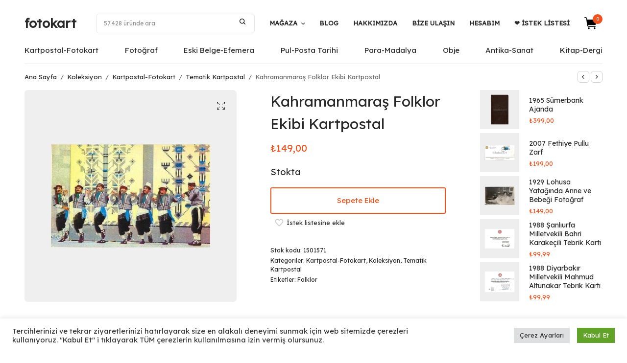

--- FILE ---
content_type: text/html; charset=UTF-8
request_url: https://fotokart.shop/urun/kahramanmaras-folklor-ekibi-kartpostal-101248/
body_size: 45232
content:
<!DOCTYPE html>
<html lang="tr-TR">
<head><script>(function(w,i,g){w[g]=w[g]||[];if(typeof w[g].push=='function')w[g].push(i)})
(window,'AW-758280542','google_tags_first_party');</script><script async src="/cohk/"></script>
			<script>
				window.dataLayer = window.dataLayer || [];
				function gtag(){dataLayer.push(arguments);}
				gtag('js', new Date());
				gtag('set', 'developer_id.dYzg1YT', true);
				gtag('config', 'AW-758280542');
			</script>
			
    <meta charset="UTF-8">
    <meta name="viewport" content="width=device-width, initial-scale=1, maximum-scale=1, viewport-fit=cover">
    <link rel="profile" href="https://gmpg.org/xfn/11">
    <meta name='robots' content='index, follow, max-image-preview:large, max-snippet:-1, max-video-preview:-1' />
<link rel="alternate" hreflang="tr" href="https://fotokart.shop/urun/kahramanmaras-folklor-ekibi-kartpostal-101248/" />
<link rel="alternate" hreflang="x-default" href="https://fotokart.shop/urun/kahramanmaras-folklor-ekibi-kartpostal-101248/" />

            <script data-no-defer="1" data-ezscrex="false" data-cfasync="false" data-pagespeed-no-defer data-cookieconsent="ignore">
                var ctPublicFunctions = {"_ajax_nonce":"0db926b5de","_rest_nonce":"41285202f6","_ajax_url":"\/wp-admin\/admin-ajax.php","_rest_url":"https:\/\/fotokart.shop\/wp-json\/","data__cookies_type":"none","data__ajax_type":"rest","data__bot_detector_enabled":"1","data__frontend_data_log_enabled":1,"cookiePrefix":"","wprocket_detected":false,"host_url":"fotokart.shop","text__ee_click_to_select":"Click to select the whole data","text__ee_original_email":"The complete one is","text__ee_got_it":"Got it","text__ee_blocked":"Blocked","text__ee_cannot_connect":"Cannot connect","text__ee_cannot_decode":"Can not decode email. Unknown reason","text__ee_email_decoder":"CleanTalk email decoder","text__ee_wait_for_decoding":"The magic is on the way!","text__ee_decoding_process":"Please wait a few seconds while we decode the contact data."}
            </script>
        
            <script data-no-defer="1" data-ezscrex="false" data-cfasync="false" data-pagespeed-no-defer data-cookieconsent="ignore">
                var ctPublic = {"_ajax_nonce":"0db926b5de","settings__forms__check_internal":"0","settings__forms__check_external":"0","settings__forms__force_protection":"0","settings__forms__search_test":"1","settings__forms__wc_add_to_cart":"0","settings__data__bot_detector_enabled":"1","settings__sfw__anti_crawler":0,"blog_home":"https:\/\/fotokart.shop\/","pixel__setting":"3","pixel__enabled":true,"pixel__url":null,"data__email_check_before_post":"1","data__email_check_exist_post":"1","data__cookies_type":"none","data__key_is_ok":true,"data__visible_fields_required":true,"wl_brandname":"Anti-Spam by CleanTalk","wl_brandname_short":"CleanTalk","ct_checkjs_key":"b9b2646c27bcf2a3ac8e884b6dcd65b431c3e9a6fe48d5cf24bb2047b530f880","emailEncoderPassKey":"358cffebb0e91135c3d970d7281604fd","bot_detector_forms_excluded":"W10=","advancedCacheExists":false,"varnishCacheExists":false,"wc_ajax_add_to_cart":true}
            </script>
        
<!-- Google Tag Manager for WordPress by gtm4wp.com -->
<script data-cfasync="false" data-pagespeed-no-defer>
	var gtm4wp_datalayer_name = "dataLayer";
	var dataLayer = dataLayer || [];
	const gtm4wp_use_sku_instead = 0;
	const gtm4wp_currency = 'TRY';
	const gtm4wp_product_per_impression = 10;
	const gtm4wp_clear_ecommerce = false;
	const gtm4wp_datalayer_max_timeout = 2000;
</script>
<!-- End Google Tag Manager for WordPress by gtm4wp.com -->
	<!-- This site is optimized with the Yoast SEO plugin v26.7 - https://yoast.com/wordpress/plugins/seo/ -->
	<title>Kahramanmaraş Folklor Ekibi Kartpostal | fotokart</title>
	<meta name="description" content="Kahramanmaraş Folklor Ekibi Kartpostal. Birçok koleksiyon-hobi ürünü ve daha fazlası online mağazanız fotokart&#039;ta!" />
	<link rel="canonical" href="https://fotokart.shop/urun/kahramanmaras-folklor-ekibi-kartpostal-101248/" />
	<meta property="og:locale" content="tr_TR" />
	<meta property="og:type" content="article" />
	<meta property="og:title" content="Kahramanmaraş Folklor Ekibi Kartpostal | fotokart" />
	<meta property="og:description" content="Kahramanmaraş Folklor Ekibi Kartpostal. Birçok koleksiyon-hobi ürünü ve daha fazlası online mağazanız fotokart&#039;ta!" />
	<meta property="og:url" content="https://fotokart.shop/urun/kahramanmaras-folklor-ekibi-kartpostal-101248/" />
	<meta property="og:site_name" content="fotokart" />
	<meta property="article:publisher" content="https://www.facebook.com/fotokartshop/" />
	<meta property="article:modified_time" content="2025-09-21T10:48:08+00:00" />
	<meta property="og:image" content="https://fotokart.shop/wp-content/uploads/2021/07/folklor-05.jpg" />
	<meta name="twitter:card" content="summary_large_image" />
	<meta name="twitter:image" content="https://fotokart.shop/wp-content/uploads/2021/07/folklor-05.jpg" />
	<meta name="twitter:site" content="@fotokartshop" />
	<script type="application/ld+json" class="yoast-schema-graph">{"@context":"https://schema.org","@graph":[{"@type":"WebPage","@id":"https://fotokart.shop/urun/kahramanmaras-folklor-ekibi-kartpostal-101248/","url":"https://fotokart.shop/urun/kahramanmaras-folklor-ekibi-kartpostal-101248/","name":"Kahramanmaraş Folklor Ekibi Kartpostal | fotokart","isPartOf":{"@id":"https://fotokart.shop/#website"},"primaryImageOfPage":{"@id":"https://fotokart.shop/urun/kahramanmaras-folklor-ekibi-kartpostal-101248/#primaryimage"},"image":{"@id":"https://fotokart.shop/urun/kahramanmaras-folklor-ekibi-kartpostal-101248/#primaryimage"},"thumbnailUrl":"https://fotokart.shop/wp-content/uploads/2021/07/folklor-05.jpg","datePublished":"2021-07-28T19:46:24+00:00","dateModified":"2025-09-21T10:48:08+00:00","description":"Kahramanmaraş Folklor Ekibi Kartpostal. Birçok koleksiyon-hobi ürünü ve daha fazlası online mağazanız fotokart'ta!","breadcrumb":{"@id":"https://fotokart.shop/urun/kahramanmaras-folklor-ekibi-kartpostal-101248/#breadcrumb"},"inLanguage":"tr","potentialAction":[{"@type":"ReadAction","target":["https://fotokart.shop/urun/kahramanmaras-folklor-ekibi-kartpostal-101248/"]}]},{"@type":"ImageObject","inLanguage":"tr","@id":"https://fotokart.shop/urun/kahramanmaras-folklor-ekibi-kartpostal-101248/#primaryimage","url":"https://fotokart.shop/wp-content/uploads/2021/07/folklor-05.jpg","contentUrl":"https://fotokart.shop/wp-content/uploads/2021/07/folklor-05.jpg","width":1000,"height":1000},{"@type":"BreadcrumbList","@id":"https://fotokart.shop/urun/kahramanmaras-folklor-ekibi-kartpostal-101248/#breadcrumb","itemListElement":[{"@type":"ListItem","position":1,"name":"Fotokart","item":"https://fotokart.shop/"},{"@type":"ListItem","position":2,"name":"Mağaza","item":"https://fotokart.shop/magaza/"},{"@type":"ListItem","position":3,"name":"Koleksiyon","item":"https://fotokart.shop/urun-kategori/koleksiyon/"},{"@type":"ListItem","position":4,"name":"Kartpostal-Fotokart","item":"https://fotokart.shop/urun-kategori/koleksiyon/kartpostal-fotokart/"},{"@type":"ListItem","position":5,"name":"Tematik Kartpostal","item":"https://fotokart.shop/urun-kategori/koleksiyon/kartpostal-fotokart/tematik-kartpostal/"},{"@type":"ListItem","position":6,"name":"Kahramanmaraş Folklor Ekibi Kartpostal"}]},{"@type":"WebSite","@id":"https://fotokart.shop/#website","url":"https://fotokart.shop/","name":"fotokart","description":"Koleksiyon ve Hobi Mağazanız","publisher":{"@id":"https://fotokart.shop/#organization"},"alternateName":"fotokart","potentialAction":[{"@type":"SearchAction","target":{"@type":"EntryPoint","urlTemplate":"https://fotokart.shop/?s={search_term_string}"},"query-input":{"@type":"PropertyValueSpecification","valueRequired":true,"valueName":"search_term_string"}}],"inLanguage":"tr"},{"@type":"Organization","@id":"https://fotokart.shop/#organization","name":"fotokart","url":"https://fotokart.shop/","logo":{"@type":"ImageObject","inLanguage":"tr","@id":"https://fotokart.shop/#/schema/logo/image/","url":"https://i0.wp.com/fotokart.shop/wp-content/uploads/2023/01/fotokart-fks-hidden.jpg?fit=1000%2C1000&ssl=1","contentUrl":"https://i0.wp.com/fotokart.shop/wp-content/uploads/2023/01/fotokart-fks-hidden.jpg?fit=1000%2C1000&ssl=1","width":1000,"height":1000,"caption":"fotokart"},"image":{"@id":"https://fotokart.shop/#/schema/logo/image/"},"sameAs":["https://www.facebook.com/fotokartshop/","https://x.com/fotokartshop","https://www.instagram.com/fotokartshop/","https://tr.pinterest.com/fotokartshop/"]}]}</script>
	<!-- / Yoast SEO plugin. -->


<link rel='dns-prefetch' href='//fd.cleantalk.org' />
<link rel="alternate" type="application/rss+xml" title="fotokart &raquo; Kahramanmaraş Folklor Ekibi Kartpostal yorum akışı" href="https://fotokart.shop/urun/kahramanmaras-folklor-ekibi-kartpostal-101248/feed/" />
<link rel="alternate" title="oEmbed (JSON)" type="application/json+oembed" href="https://fotokart.shop/wp-json/oembed/1.0/embed?url=https%3A%2F%2Ffotokart.shop%2Furun%2Fkahramanmaras-folklor-ekibi-kartpostal-101248%2F" />
<link rel="alternate" title="oEmbed (XML)" type="text/xml+oembed" href="https://fotokart.shop/wp-json/oembed/1.0/embed?url=https%3A%2F%2Ffotokart.shop%2Furun%2Fkahramanmaras-folklor-ekibi-kartpostal-101248%2F&#038;format=xml" />
<style id='wp-img-auto-sizes-contain-inline-css' type='text/css'>
img:is([sizes=auto i],[sizes^="auto," i]){contain-intrinsic-size:3000px 1500px}
/*# sourceURL=wp-img-auto-sizes-contain-inline-css */
</style>
<style id='wp-emoji-styles-inline-css' type='text/css'>

	img.wp-smiley, img.emoji {
		display: inline !important;
		border: none !important;
		box-shadow: none !important;
		height: 1em !important;
		width: 1em !important;
		margin: 0 0.07em !important;
		vertical-align: -0.1em !important;
		background: none !important;
		padding: 0 !important;
	}
/*# sourceURL=wp-emoji-styles-inline-css */
</style>
<link rel='stylesheet' id='wp-block-library-css' href='https://fotokart.shop/wp-includes/css/dist/block-library/style.min.css?ver=6.9' type='text/css' media='all' />
<style id='wp-block-spacer-inline-css' type='text/css'>
.wp-block-spacer{clear:both}
/*# sourceURL=https://fotokart.shop/wp-includes/blocks/spacer/style.min.css */
</style>
<link rel='stylesheet' id='wc-blocks-style-css' href='https://fotokart.shop/wp-content/plugins/woocommerce/assets/client/blocks/wc-blocks.css?ver=wc-10.4.3' type='text/css' media='all' />
<link rel='stylesheet' id='wc-blocks-style-all-reviews-css' href='https://fotokart.shop/wp-content/plugins/woocommerce/assets/client/blocks/all-reviews.css?ver=wc-10.4.3' type='text/css' media='all' />
<style id='global-styles-inline-css' type='text/css'>
:root{--wp--preset--aspect-ratio--square: 1;--wp--preset--aspect-ratio--4-3: 4/3;--wp--preset--aspect-ratio--3-4: 3/4;--wp--preset--aspect-ratio--3-2: 3/2;--wp--preset--aspect-ratio--2-3: 2/3;--wp--preset--aspect-ratio--16-9: 16/9;--wp--preset--aspect-ratio--9-16: 9/16;--wp--preset--color--black: #000000;--wp--preset--color--cyan-bluish-gray: #abb8c3;--wp--preset--color--white: #ffffff;--wp--preset--color--pale-pink: #f78da7;--wp--preset--color--vivid-red: #cf2e2e;--wp--preset--color--luminous-vivid-orange: #ff6900;--wp--preset--color--luminous-vivid-amber: #fcb900;--wp--preset--color--light-green-cyan: #7bdcb5;--wp--preset--color--vivid-green-cyan: #00d084;--wp--preset--color--pale-cyan-blue: #8ed1fc;--wp--preset--color--vivid-cyan-blue: #0693e3;--wp--preset--color--vivid-purple: #9b51e0;--wp--preset--gradient--vivid-cyan-blue-to-vivid-purple: linear-gradient(135deg,rgb(6,147,227) 0%,rgb(155,81,224) 100%);--wp--preset--gradient--light-green-cyan-to-vivid-green-cyan: linear-gradient(135deg,rgb(122,220,180) 0%,rgb(0,208,130) 100%);--wp--preset--gradient--luminous-vivid-amber-to-luminous-vivid-orange: linear-gradient(135deg,rgb(252,185,0) 0%,rgb(255,105,0) 100%);--wp--preset--gradient--luminous-vivid-orange-to-vivid-red: linear-gradient(135deg,rgb(255,105,0) 0%,rgb(207,46,46) 100%);--wp--preset--gradient--very-light-gray-to-cyan-bluish-gray: linear-gradient(135deg,rgb(238,238,238) 0%,rgb(169,184,195) 100%);--wp--preset--gradient--cool-to-warm-spectrum: linear-gradient(135deg,rgb(74,234,220) 0%,rgb(151,120,209) 20%,rgb(207,42,186) 40%,rgb(238,44,130) 60%,rgb(251,105,98) 80%,rgb(254,248,76) 100%);--wp--preset--gradient--blush-light-purple: linear-gradient(135deg,rgb(255,206,236) 0%,rgb(152,150,240) 100%);--wp--preset--gradient--blush-bordeaux: linear-gradient(135deg,rgb(254,205,165) 0%,rgb(254,45,45) 50%,rgb(107,0,62) 100%);--wp--preset--gradient--luminous-dusk: linear-gradient(135deg,rgb(255,203,112) 0%,rgb(199,81,192) 50%,rgb(65,88,208) 100%);--wp--preset--gradient--pale-ocean: linear-gradient(135deg,rgb(255,245,203) 0%,rgb(182,227,212) 50%,rgb(51,167,181) 100%);--wp--preset--gradient--electric-grass: linear-gradient(135deg,rgb(202,248,128) 0%,rgb(113,206,126) 100%);--wp--preset--gradient--midnight: linear-gradient(135deg,rgb(2,3,129) 0%,rgb(40,116,252) 100%);--wp--preset--font-size--small: 13px;--wp--preset--font-size--medium: 20px;--wp--preset--font-size--large: 36px;--wp--preset--font-size--x-large: 42px;--wp--preset--spacing--20: 0.44rem;--wp--preset--spacing--30: 0.67rem;--wp--preset--spacing--40: 1rem;--wp--preset--spacing--50: 1.5rem;--wp--preset--spacing--60: 2.25rem;--wp--preset--spacing--70: 3.38rem;--wp--preset--spacing--80: 5.06rem;--wp--preset--shadow--natural: 6px 6px 9px rgba(0, 0, 0, 0.2);--wp--preset--shadow--deep: 12px 12px 50px rgba(0, 0, 0, 0.4);--wp--preset--shadow--sharp: 6px 6px 0px rgba(0, 0, 0, 0.2);--wp--preset--shadow--outlined: 6px 6px 0px -3px rgb(255, 255, 255), 6px 6px rgb(0, 0, 0);--wp--preset--shadow--crisp: 6px 6px 0px rgb(0, 0, 0);}:where(.is-layout-flex){gap: 0.5em;}:where(.is-layout-grid){gap: 0.5em;}body .is-layout-flex{display: flex;}.is-layout-flex{flex-wrap: wrap;align-items: center;}.is-layout-flex > :is(*, div){margin: 0;}body .is-layout-grid{display: grid;}.is-layout-grid > :is(*, div){margin: 0;}:where(.wp-block-columns.is-layout-flex){gap: 2em;}:where(.wp-block-columns.is-layout-grid){gap: 2em;}:where(.wp-block-post-template.is-layout-flex){gap: 1.25em;}:where(.wp-block-post-template.is-layout-grid){gap: 1.25em;}.has-black-color{color: var(--wp--preset--color--black) !important;}.has-cyan-bluish-gray-color{color: var(--wp--preset--color--cyan-bluish-gray) !important;}.has-white-color{color: var(--wp--preset--color--white) !important;}.has-pale-pink-color{color: var(--wp--preset--color--pale-pink) !important;}.has-vivid-red-color{color: var(--wp--preset--color--vivid-red) !important;}.has-luminous-vivid-orange-color{color: var(--wp--preset--color--luminous-vivid-orange) !important;}.has-luminous-vivid-amber-color{color: var(--wp--preset--color--luminous-vivid-amber) !important;}.has-light-green-cyan-color{color: var(--wp--preset--color--light-green-cyan) !important;}.has-vivid-green-cyan-color{color: var(--wp--preset--color--vivid-green-cyan) !important;}.has-pale-cyan-blue-color{color: var(--wp--preset--color--pale-cyan-blue) !important;}.has-vivid-cyan-blue-color{color: var(--wp--preset--color--vivid-cyan-blue) !important;}.has-vivid-purple-color{color: var(--wp--preset--color--vivid-purple) !important;}.has-black-background-color{background-color: var(--wp--preset--color--black) !important;}.has-cyan-bluish-gray-background-color{background-color: var(--wp--preset--color--cyan-bluish-gray) !important;}.has-white-background-color{background-color: var(--wp--preset--color--white) !important;}.has-pale-pink-background-color{background-color: var(--wp--preset--color--pale-pink) !important;}.has-vivid-red-background-color{background-color: var(--wp--preset--color--vivid-red) !important;}.has-luminous-vivid-orange-background-color{background-color: var(--wp--preset--color--luminous-vivid-orange) !important;}.has-luminous-vivid-amber-background-color{background-color: var(--wp--preset--color--luminous-vivid-amber) !important;}.has-light-green-cyan-background-color{background-color: var(--wp--preset--color--light-green-cyan) !important;}.has-vivid-green-cyan-background-color{background-color: var(--wp--preset--color--vivid-green-cyan) !important;}.has-pale-cyan-blue-background-color{background-color: var(--wp--preset--color--pale-cyan-blue) !important;}.has-vivid-cyan-blue-background-color{background-color: var(--wp--preset--color--vivid-cyan-blue) !important;}.has-vivid-purple-background-color{background-color: var(--wp--preset--color--vivid-purple) !important;}.has-black-border-color{border-color: var(--wp--preset--color--black) !important;}.has-cyan-bluish-gray-border-color{border-color: var(--wp--preset--color--cyan-bluish-gray) !important;}.has-white-border-color{border-color: var(--wp--preset--color--white) !important;}.has-pale-pink-border-color{border-color: var(--wp--preset--color--pale-pink) !important;}.has-vivid-red-border-color{border-color: var(--wp--preset--color--vivid-red) !important;}.has-luminous-vivid-orange-border-color{border-color: var(--wp--preset--color--luminous-vivid-orange) !important;}.has-luminous-vivid-amber-border-color{border-color: var(--wp--preset--color--luminous-vivid-amber) !important;}.has-light-green-cyan-border-color{border-color: var(--wp--preset--color--light-green-cyan) !important;}.has-vivid-green-cyan-border-color{border-color: var(--wp--preset--color--vivid-green-cyan) !important;}.has-pale-cyan-blue-border-color{border-color: var(--wp--preset--color--pale-cyan-blue) !important;}.has-vivid-cyan-blue-border-color{border-color: var(--wp--preset--color--vivid-cyan-blue) !important;}.has-vivid-purple-border-color{border-color: var(--wp--preset--color--vivid-purple) !important;}.has-vivid-cyan-blue-to-vivid-purple-gradient-background{background: var(--wp--preset--gradient--vivid-cyan-blue-to-vivid-purple) !important;}.has-light-green-cyan-to-vivid-green-cyan-gradient-background{background: var(--wp--preset--gradient--light-green-cyan-to-vivid-green-cyan) !important;}.has-luminous-vivid-amber-to-luminous-vivid-orange-gradient-background{background: var(--wp--preset--gradient--luminous-vivid-amber-to-luminous-vivid-orange) !important;}.has-luminous-vivid-orange-to-vivid-red-gradient-background{background: var(--wp--preset--gradient--luminous-vivid-orange-to-vivid-red) !important;}.has-very-light-gray-to-cyan-bluish-gray-gradient-background{background: var(--wp--preset--gradient--very-light-gray-to-cyan-bluish-gray) !important;}.has-cool-to-warm-spectrum-gradient-background{background: var(--wp--preset--gradient--cool-to-warm-spectrum) !important;}.has-blush-light-purple-gradient-background{background: var(--wp--preset--gradient--blush-light-purple) !important;}.has-blush-bordeaux-gradient-background{background: var(--wp--preset--gradient--blush-bordeaux) !important;}.has-luminous-dusk-gradient-background{background: var(--wp--preset--gradient--luminous-dusk) !important;}.has-pale-ocean-gradient-background{background: var(--wp--preset--gradient--pale-ocean) !important;}.has-electric-grass-gradient-background{background: var(--wp--preset--gradient--electric-grass) !important;}.has-midnight-gradient-background{background: var(--wp--preset--gradient--midnight) !important;}.has-small-font-size{font-size: var(--wp--preset--font-size--small) !important;}.has-medium-font-size{font-size: var(--wp--preset--font-size--medium) !important;}.has-large-font-size{font-size: var(--wp--preset--font-size--large) !important;}.has-x-large-font-size{font-size: var(--wp--preset--font-size--x-large) !important;}
/*# sourceURL=global-styles-inline-css */
</style>

<style id='classic-theme-styles-inline-css' type='text/css'>
/*! This file is auto-generated */
.wp-block-button__link{color:#fff;background-color:#32373c;border-radius:9999px;box-shadow:none;text-decoration:none;padding:calc(.667em + 2px) calc(1.333em + 2px);font-size:1.125em}.wp-block-file__button{background:#32373c;color:#fff;text-decoration:none}
/*# sourceURL=/wp-includes/css/classic-themes.min.css */
</style>
<link rel='stylesheet' id='cleantalk-public-css-css' href='https://fotokart.shop/wp-content/plugins/cleantalk-spam-protect/css/cleantalk-public.min.css?ver=6.70.1_1766596064' type='text/css' media='all' />
<link rel='stylesheet' id='cleantalk-email-decoder-css-css' href='https://fotokart.shop/wp-content/plugins/cleantalk-spam-protect/css/cleantalk-email-decoder.min.css?ver=6.70.1_1766596064' type='text/css' media='all' />
<link rel='stylesheet' id='cookie-law-info-css' href='https://fotokart.shop/wp-content/plugins/cookie-law-info/legacy/public/css/cookie-law-info-public.css?ver=3.3.9.1' type='text/css' media='all' />
<link rel='stylesheet' id='cookie-law-info-gdpr-css' href='https://fotokart.shop/wp-content/plugins/cookie-law-info/legacy/public/css/cookie-law-info-gdpr.css?ver=3.3.9.1' type='text/css' media='all' />
<link rel='stylesheet' id='photoswipe-css' href='https://fotokart.shop/wp-content/plugins/woocommerce/assets/css/photoswipe/photoswipe.min.css?ver=10.4.3' type='text/css' media='all' />
<link rel='stylesheet' id='photoswipe-default-skin-css' href='https://fotokart.shop/wp-content/plugins/woocommerce/assets/css/photoswipe/default-skin/default-skin.min.css?ver=10.4.3' type='text/css' media='all' />
<style id='woocommerce-inline-inline-css' type='text/css'>
.woocommerce form .form-row .required { visibility: visible; }
/*# sourceURL=woocommerce-inline-inline-css */
</style>
<link rel='stylesheet' id='wpml-legacy-dropdown-click-0-css' href='https://fotokart.shop/wp-content/plugins/sitepress-multilingual-cms/templates/language-switchers/legacy-dropdown-click/style.min.css?ver=1' type='text/css' media='all' />
<style id='wpml-legacy-dropdown-click-0-inline-css' type='text/css'>
.wpml-ls-sidebars-footer1{background-color:#323232;}.wpml-ls-sidebars-footer1, .wpml-ls-sidebars-footer1 .wpml-ls-sub-menu, .wpml-ls-sidebars-footer1 a {border-color:#323232;}.wpml-ls-sidebars-footer1 a, .wpml-ls-sidebars-footer1 .wpml-ls-sub-menu a, .wpml-ls-sidebars-footer1 .wpml-ls-sub-menu a:link, .wpml-ls-sidebars-footer1 li:not(.wpml-ls-current-language) .wpml-ls-link, .wpml-ls-sidebars-footer1 li:not(.wpml-ls-current-language) .wpml-ls-link:link {color:#ffffff;background-color:#323232;}.wpml-ls-sidebars-footer1 .wpml-ls-current-language > a {color:#ffffff;background-color:#323232;}
/*# sourceURL=wpml-legacy-dropdown-click-0-inline-css */
</style>
<link rel='stylesheet' id='fotokart-style-css' href='https://fotokart.shop/wp-content/themes/fotokart/style.css?ver=1.2.5' type='text/css' media='all' />
<style id='fotokart-style-inline-css' type='text/css'>
/**
 * Fotokart Custom CSS
 * Özel CSS özelleştirmeleri
 */



/* Ninja Forms Submit Button */
input#nf-field-4 {
    width: inherit;
    border-radius: 39px !important;
    background-color: #ed7148;
    border-style: solid;
    color: white;
    border-color: #ffffff;
    padding: 9px;
    cursor: pointer;
}

/* Tag Cloud */
.tag-cloud-link {
    font-size: 12px !important;
    text-transform: capitalize !important;
}

/* Logged-in Menu Items */
.logged-in li#menu-item-103258 {
    display: none !important;
}

body:not(.logged-in) li#menu-item-103138 {
    display: none !important;
}

/* CTA Background */
.thb-cta-background {
    background: url('https://fotokart.shop/wp-content/uploads/2021/09/ozel-koleksiyon-banner.jpg') center center no-repeat;
    background-size: cover;
}



/* Mobile Entry Content */
@media (max-width:426px){
    .hentry .entry-content{
        position:relative;
        top:271px;
    }
}

/* WordPress Embed Block */
.wp-block-embed .wp-block-embed__wrapper {
    position: relative;
    background: #f9f8f8;
    margin-top: 70px;
    margin-bottom: 40px;
    padding: 30px;
}

@media (min-width:426px){
    .wp-block-embed .wp-block-embed__wrapper{
        position:relative;
        padding: 100px;
    }
}

/* Mobile Post Detail Navigation */
@media (max-width:426px){
    .post-detail .thb-article-nav{
        margin-top: 280px !important;
    }
}

/* Drop Cap Paragraph */
p.has-drop-cap {
    margin-top: 50px;
    margin-bottom: 40px;
}

/* WooCommerce Filter Menu */
ul#menu-woocommerce-filtre {
    display: block !important;
}

/* Thank You Page Username */
.xlwcty_userN {
    color: black !important;
}

/* WooCommerce Terms & Conditions */
.woocommerce-terms-and-conditions-wrapper label {
    text-transform: initial;
}

/* WooCommerce Shipping Methods */
.woocommerce-shipping-methods label {
    text-transform: initial !important;
}

.shop_table tfoot tr.woocommerce-shipping-totals td {
    padding-left: 30px;
    text-align: right !important;
}

/* Product Search Filter - Price Slider */
.product-search-filter-price .ui-state-default,
.product-search-filter-price .ui-widget-content .ui-state-default,
.product-search-filter-price .ui-widget-header .ui-state-default {
    background: #F0521D;
}

.product-search-filter-price .ui-widget-header {
    background: #F0521D;
}

.product-search-product_cat-filter-item.current-cat>a:after,
.product-search-attribute-filter-item.current-attribute>a:after {
    color: #F0521D;
}

div#product-search-filter-price-heading-0 {
    font-size: large;
    margin-bottom: 20px;
    color: #F0521D;
}

div#product-search-filter-sale-heading-0 {
    font-size: large;
    margin-bottom: 20px;
    color: #F0521D;
}

div#product-search-filter-category-heading-0 {
    font-size: large;
    margin-bottom: 20px;
    color: #F0521D;
}

/* Entry Content Links */
.entry-content p a {
    box-shadow: rgb(240 82 29) 0px -3px 0px inset;
    border-bottom: 1px solid rgb(240 82 29);
}

/* Easy Slider */
.eas-slider-inner.jsx-2836841874 .eas-slider-item {
    border-radius: 8px;
}

/* WooCommerce Review Date */
time.wc-block-review-list-item__published-date.wc-block-components-review-list-item__published-date {
    display: none !important;
}

/* Hide Widget Block-48 on Specific Posts */
.post-161960 .awac.widget.block-48,
.post-161959 .awac.widget.block-48,
.post-161958 .awac.widget.block-48,
.post-161957 .awac.widget.block-48,
.post-161956 .awac.widget.block-48 {
    display: none !important;
}

/* Wishlist Styling */
#wl-wrapper .wl-add-link.present {
    font-size: 15px !important;
}

.wl-list-pop dt {
    font-size: 12px !important;
}

li.woocommerce-MyAccount-navigation-link.woocommerce-MyAccount-navigation-link--account-wishlists {
    display: none !important;
}

/* Body Overflow */
body {
    overflow-x: hidden;
}

/* WordPress Button Outline Style */
.wp-block-button.is-style-outline .wp-block-button__link {
    background: transparent none;
    border-color: currentColor;
}

.wp-block-button.is-style-outline .wp-block-button__link:hover {
    background: none !important;
    color: inherit !important;
    transform: none !important;
    box-shadow: none !important;
}

.wp-block-button.is-style-outline--4 .wp-block-button__link,
.wp-block-button.is-style-outline--5 .wp-block-button__link,
.wp-block-button.is-style-outline--6 .wp-block-button__link,
.wp-block-button.is-style-outline--7 .wp-block-button__link,
.wp-block-button.is-style-outline--8 .wp-block-button__link,
.wp-block-button.is-style-outline--9 .wp-block-button__link,
.wp-block-button.is-style-outline--10 .wp-block-button__link {
    border-color: #000 !important;
    color: #000 !important;
}





/* Floating Widget Position */
.fwp-floating-widget.bottom-right {
    right: 15px;
    bottom: 60px;
}

/* Cart - Hide Quantity Column */
.woocommerce-cart-form table.shop_table thead th.product-quantity,
.woocommerce-cart-form table.shop_table tbody td.product-quantity {
    display: none !important;
}

/* Single Product - Hide Quantity Selector */
.single-product form.cart .quantity {
    display: none !important;
}

/* Single Product - Full Width Button */
.single-product form.cart .single_add_to_cart_button {
    width: 100% !important;
    margin-left: 0 !important;
}

/* ============================================
   Fixed Header Styles (from Frame theme)
   ============================================ */

.header.fixed {
    position: fixed;
    z-index: 40;
    -webkit-transition: -webkit-transform .5s cubic-bezier(0.104, 0.204, 0.492, 1);
    -moz-transition: -moz-transform .5s cubic-bezier(0.104, 0.204, 0.492, 1);
    -o-transition: -o-transform .5s cubic-bezier(0.104, 0.204, 0.492, 1);
    transition: transform .5s cubic-bezier(0.104, 0.204, 0.492, 1);
}

.header.fixed.headroom--not-top.headroom--unpinned {
    transform: translateY(0%);
}

.header.fixed.headroom--not-top.headroom--pinned {
    transform: translateY(0%);
}

.header.fixed:before {
    content: '';
    display: block;
    position: absolute;
    top: 0;
    left: 0;
    width: 100%;
    height: 100%;
    z-index: -1;
    opacity: 1;
    pointer-events: none;
    background-color: #fff;
    box-shadow: 0 2px 10px rgba(0,0,0,0.1);
}

/* Admin Bar Support */
.admin-bar .header.fixed {
    top: 0;
}

@media screen and (min-width: 601px) {
    .admin-bar .header.fixed {
        top: 46px;
    }
}

@media screen and (min-width: 783px) {
    .admin-bar .header.fixed {
        top: 32px;
    }
}

/* Header Sticky Body Class */
body.header-sticky {
    /* Additional styles when header is sticky */
}

/* ============================================
   Scroll To Top Button (from Frame theme)
   ============================================ */

#scroll_to_top {
    width: 38px;
    height: 38px;
    border-radius: 50%;
    display: flex;
    justify-content: center;
    align-items: center;
    background: #fff;
    border: 2px solid #F0521D;
    color: #292929;
    font-size: 22px;
    position: fixed;
    bottom: -50px;
    right: 15px;
    z-index: 100;
    cursor: pointer;
    transition: bottom 0.3s ease, background 0.3s ease, color 0.3s ease;
}

#scroll_to_top.active {
    bottom: 15px;
}

#scroll_to_top:hover {
    background: #F0521D;
    color: #fff;
}

#scroll_to_top svg {
    width: 20px;
    height: 20px;
}

.wp-block-latest-posts__read-more {display: none !important;;}

/* ============================================
   İndirimli Ürünler Widget Styles
   ============================================ */

/* Widget Container */
.fotokart-on-sale-filter {
    margin-bottom: 20px;
}

/* Radio Button Style */
.on-sale-radio-wrapper {
    padding: 10px 0;
}

.on-sale-radio-label {
    display: flex;
    align-items: center;
    cursor: pointer;
    font-size: 14px;
    line-height: 1.5;
    margin: 0;
}

.on-sale-checkbox {
    width: 18px;
    height: 18px;
    margin-right: 10px;
    cursor: pointer;
    accent-color: #F0521D;
}

.on-sale-label-text {
    color: #292929;
    font-weight: 400;
    transition: color 0.2s ease;
}

.on-sale-radio-label:hover .on-sale-label-text {
    color: #F0521D;
}

/* Button Style */
.on-sale-button {
    display: inline-flex;
    align-items: center;
    justify-content: center;
    gap: 8px;
    width: 100%;
    padding: 12px 20px;
    background: transparent;
    border: 2px solid #e5e5e5;
    color: #292929;
    font-size: 14px;
    font-weight: 500;
    text-decoration: none;
    border-radius: 4px;
    transition: all 0.3s ease;
    cursor: pointer;
}

.on-sale-button svg {
    width: 16px;
    height: 16px;
    flex-shrink: 0;
}

.on-sale-button:hover {
    background: #F0521D;
    border-color: #F0521D;
    color: #fff;
    transform: translateY(-1px);
}

.on-sale-button.active {
    background: #F0521D;
    border-color: #F0521D;
    color: #fff;
}

/* Active Notice */
.on-sale-active-notice {
    margin-top: 10px;
    padding: 8px 12px;
    background: #f0f8ff;
    border-left: 3px solid #F0521D;
    border-radius: 3px;
}

.on-sale-active-notice small {
    color: #555;
    font-size: 12px;
    display: block;
    line-height: 1.4;
}

/* Mobile Responsive */
@media (max-width: 640px) {
    .on-sale-button {
        font-size: 13px;
        padding: 10px 15px;
    }

    .on-sale-label-text {
        font-size: 13px;
    }
}

/* Order Details Table Styling */
.woocommerce-order-details {
    margin-top: 30px;
}

.woocommerce-order-details .woocommerce-table {
    border: 1px solid #d9d9d9;
    border-radius: 8px;
    overflow: hidden;
}

/* Customer Details Styling */
.woocommerce-customer-details {
    margin-top: 30px;
}

.woocommerce-customer-details address {
    background: #f8f8f8;
    padding: 20px;
    border-radius: 5px;
    border-left: 3px solid #f0521d;
}

/* Product Gallery Thumbnails - WooCommerce Native Gallery */
.flex-control-nav.flex-control-thumbs {
    display: flex !important;
    flex-direction: row !important;
    flex-wrap: wrap !important;
    gap: 10px;
    list-style: none !important;
    margin: 15px 0 0 0 !important;
    padding: 0 !important;
    width: 100%;
    counter-reset: none !important;
}

.flex-control-nav.flex-control-thumbs li {
    width: 100px !important;
    height: 100px !important;
    min-width: 100px !important;
    min-height: 100px !important;
    flex: 0 0 auto !important;
    display: inline-block !important;
    margin: 0 !important;
    padding: 0 !important;
    list-style: none !important;
}

/* Hide numbers */
.flex-control-nav.flex-control-thumbs li::before,
.flex-control-nav.flex-control-thumbs li::after {
    content: none !important;
    display: none !important;
}

.flex-control-nav.flex-control-thumbs li img {
    width: 100px !important;
    height: 100px !important;
    max-width: 100px !important;
    max-height: 100px !important;
    object-fit: cover !important;
    border: 2px solid #e5e5e5 !important;
    cursor: pointer !important;
    display: block !important;
    opacity: 0.6 !important;
    transition: all 0.3s ease !important;
    border-radius: 3px;
}



.flex-control-nav.flex-control-thumbs li:hover img,
.flex-control-nav.flex-control-thumbs li.flex-active img {
    border-color: #f0521d !important;
    opacity: 1 !important;
}

/* Old custom thumbnails - Keep for backwards compatibility */
.product-thumbnails,
div.product-thumbnails,
#product-thumbnails {
    display: block !important;
    visibility: visible !important;
    opacity: 1 !important;
    margin-top: 15px;
    width: 100% !important;
    max-width: 100%;
    clear: both;
}

.product-thumbnails ul,
.product-thumbnails ul.slides,
#product-thumbnails ul,
#product-thumbnails ul.slides {
    display: flex !important;
    flex-direction: row !important;
    flex-wrap: wrap !important;
    gap: 10px;
    list-style: none !important;
    margin: 0 !important;
    padding: 0 !important;
    width: 100%;
}

.product-thumbnails ul.slides li,
#product-thumbnails ul.slides li,
.product-thumbnails li,
#product-thumbnails li {
    width: 100px !important;
    height: 100px !important;
    min-width: 100px !important;
    min-height: 100px !important;
    flex: 0 0 auto !important;
    display: inline-block !important;
    margin: 0 !important;
    padding: 0 !important;
}

.product-thumbnails ul.slides li img,
#product-thumbnails ul.slides li img,
.product-thumbnails li img,
#product-thumbnails li img {
    width: 100px !important;
    height: 100px !important;
    max-width: 100px !important;
    max-height: 100px !important;
    object-fit: cover !important;
    border: 2px solid #e5e5e5 !important;
    cursor: pointer !important;
    display: block !important;
    opacity: 1 !important;
}

.product-thumbnails ul.slides li:hover img,
.product-thumbnails ul.slides li.active img,
#product-thumbnails ul.slides li:hover img,
#product-thumbnails ul.slides li.active img {
    border-color: #f0521d !important;
    opacity: 1 !important;
}

/* Home Page CTA Buttons - Orange (İndirimli Ürünler) */
.wp-block-button.is-style-outline--1 .wp-block-button__link,
.wp-block-button.is-style-outline--1 a.wp-block-button__link {
    border: 2px solid #ed7148 !important;
    color: #ed7148 !important;
    background: #ffffff !important;
    transition: all 0.3s ease !important;
}

.wp-block-button.is-style-outline--1 .wp-block-button__link:hover,
.wp-block-button.is-style-outline--1 a.wp-block-button__link:hover {
    background: #ed7148 !important;
    color: #ffffff !important;
    border-color: #ed7148 !important;

    box-shadow: 0 4px 12px rgba(237, 113, 72, 0.3) !important;
}

/* Home Page CTA Buttons - Green (Yeni Gelenler) */
.wp-block-button.is-style-outline--2 .wp-block-button__link,
.wp-block-button.is-style-outline--2 a.wp-block-button__link {
    border: 2px solid #71ca9c !important;
    color: #71ca9c !important;
    background: #ffffff !important;
    transition: all 0.3s ease !important;
}

.wp-block-button.is-style-outline--2 .wp-block-button__link:hover,
.wp-block-button.is-style-outline--2 a.wp-block-button__link:hover {
    background: #71ca9c !important;
    color: #ffffff !important;
    border-color: #71ca9c !important;

    box-shadow: 0 4px 12px rgba(113, 202, 156, 0.3) !important;
}

/* Home Page CTA Buttons - Yellow (Ücretsiz Kargo) */
.wp-block-button.is-style-outline--3 .wp-block-button__link,
.wp-block-button.is-style-outline--3 a.wp-block-button__link {
    border: 2px solid #fabb1b !important;
    color: #fabb1b !important;
    background: #ffffff !important;
    transition: all 0.3s ease !important;
}

.wp-block-button.is-style-outline--3 .wp-block-button__link:hover,
.wp-block-button.is-style-outline--3 a.wp-block-button__link:hover {
    background: #fabb1b !important;
    color: #ffffff !important;
    border-color: #fabb1b !important;

    box-shadow: 0 4px 12px rgba(250, 187, 27, 0.3) !important;
}

/* Custom Blue Button for Special Collection CTA */
.wp-block-button.blue-outline-button .wp-block-button__link,
.wp-block-button.blue-outline-button a.wp-block-button__link {
    border: 2px solid #4f99db !important;
    color: #4f99db !important;
    background: #ffffff !important;
    background-color: #ffffff !important;
    transition: all 0.3s ease !important;
    box-shadow: none !important;
    transform: none !important;
}

.wp-block-button.blue-outline-button .wp-block-button__link:hover,
.wp-block-button.blue-outline-button a.wp-block-button__link:hover,
.wp-block-button.blue-outline-button .wp-block-button__link:focus,
.wp-block-button.blue-outline-button a.wp-block-button__link:focus {
    background: #4f99db !important;
    background-color: #4f99db !important;
    color: #ffffff !important;
    border-color: #4f99db !important;
    box-shadow: none !important;
    transform: none !important;
}

/* Sale Price Orange Strikethrough */
.price-wrapper del {
    text-decoration: line-through !important;
    text-decoration-color: #6D6D6D !important;
    -webkit-text-decoration-color: #ed7148 !important;
    color: #6D6D6D !important;
}

.price-wrapper del *,
.price-wrapper del span,
.price-wrapper del bdi {
    text-decoration-color: #6D6D6D !important;
    -webkit-text-decoration-color: #ed7148 !important;
    color: #6D6D6D !important;
}

.price-wrapper ins,
.price-wrapper ins *,
.price-wrapper ins span,
.price-wrapper ins bdi {
    text-decoration: none !important;
    background: none !important;
    color: #F0521D !important;
}

/* ============================================
   Mobile Search Bar - Header Sabit Arama Kutusu
   Slide menüdeki stille aynı
   ============================================ */

/* Masaüstünde gizle */
.header-mobile-search-row {
    display: none;
}

/* Mobilde göster (1068px altında) */
@media only screen and (max-width: 1067px) {
    .header-mobile-search-row {
        padding: 0px 15px 5px;
        background: #fff;
        display: flex;
        width: 100%;
    }

    /* Slide menüdeki ile aynı stil */
    .header-mobile-search-row .woocommerce-product-search {
        display: flex;
        align-items: center;
        position: relative;
        max-width: 100%;
        margin: 0;
    }


    /* Label gizle */
    .header-mobile-search-row .woocommerce-product-search label {
        display: none !important;
    }
}

/* ============================================
   Hamburger Menü Altı "Menü" Yazısı
   ============================================ */
.mobile-toggle-holder {
    flex-direction: column;
    align-items: center;
}

.mobile-toggle-label {
    display: none;
}

@media only screen and (max-width: 1067px) {
    .mobile-toggle-label {
        display: block;
        font-size: 9px;
        font-weight: 500;
        color: #292929;
        margin-top: -3px;
        text-transform: uppercase;
        letter-spacing: 0.5px;
    }
}

/* ============================================
   İç Sayfa - Mobil Arama İkonu ve Dropdown
   ============================================ */

/* Arama ikonu - Sadece mobilde görünür */
.thb-mobile-search-toggle {
    display: none;
}

@media only screen and (max-width: 1067px) {
    .thb-mobile-search-toggle {
        display: inline-flex !important;
        align-items: center;
        margin-right: 15px !important;
    }

    .thb-mobile-search-toggle .thb-item-icon-wrapper {
        display: flex;
        align-items: center;
        justify-content: center;
        color: #292929;
        transition: color 0.2s ease;
    }

    .thb-mobile-search-toggle .thb-item-icon-wrapper:hover {
        color: #F0521D;
    }

    .thb-mobile-search-toggle .thb-item-icon {
        display: flex;
        align-items: center;
        justify-content: center;
    }

    .thb-mobile-search-toggle svg {
        stroke: currentColor;
    }
}

/* Açılır Arama Kutusu - İç Sayfalar */
.mobile-search-dropdown {
    display: none;
    position: absolute;
    top: 100%;
    left: 0;
    right: 0;
    background: #fff;
    padding: 15px 15px;
    box-shadow: 0 4px 15px rgba(0, 0, 0, 0.1);
    z-index: 100;
    border-top: 1px solid #E5E5E5;
}

.mobile-search-dropdown.active {
    display: block;
    animation: slideDown 0.3s ease;
}

@keyframes slideDown {
    from {
        opacity: 0;
        transform: translateY(-10px);
    }
    to {
        opacity: 1;
        transform: translateY(0);
    }
}

/* Arama Formu - İç Sayfalar */
.mobile-search-container {
    max-width: 100%;
}

.mobile-search-form {
    display: flex;
    align-items: center;
    background: #f5f5f5;
    border-radius: 8px;
    overflow: hidden;
    border: 2px solid transparent;
    transition: border-color 0.2s ease, background 0.2s ease;
}

.mobile-search-form:focus-within {
    border-color: #F0521D;
    background: #fff;
}

.mobile-search-form .search-field {
    flex: 1;
    border: none !important;
    background: transparent !important;

}

.mobile-search-form .search-field::placeholder {
    color: #999;
}




/* Masaüstünde gizle */
@media only screen and (min-width: 1068px) {
    .mobile-search-dropdown {
        display: none !important;
    }

    .thb-mobile-search-toggle {
        display: none !important;
    }
}

/* ============================================
   Logo Ortada Sabit - Mobilde
   ============================================ */
@media only screen and (max-width: 1067px) {
    .header-logo-row > .row > .columns {
        position: relative;
    }

    .header-logo-row .logo-holder {
        position: absolute;
        left: 50%;
        transform: translateX(-50%);
        z-index: 1;
    }

    .header-logo-row .thb-secondary-area {
        margin-left: auto;
    }
}

/*# sourceURL=fotokart-style-inline-css */
</style>
<link rel='stylesheet' id='flatisler-istek-listesi-css' href='https://fotokart.shop/wp-content/plugins/flatisler-istek-listesi/assets/css/style.css?ver=2.3.4' type='text/css' media='all' />
<link rel='stylesheet' id='flatisler-whatsapp-pro-css' href='https://fotokart.shop/wp-content/plugins/flatisler-whatsapp-pro/assets/css/combined.css?ver=1.2.5' type='text/css' media='all' />
<script type="text/javascript" id="wpml-cookie-js-extra">
/* <![CDATA[ */
var wpml_cookies = {"wp-wpml_current_language":{"value":"tr","expires":1,"path":"/"}};
var wpml_cookies = {"wp-wpml_current_language":{"value":"tr","expires":1,"path":"/"}};
//# sourceURL=wpml-cookie-js-extra
/* ]]> */
</script>
<script type="text/javascript" src="https://fotokart.shop/wp-content/plugins/sitepress-multilingual-cms/res/js/cookies/language-cookie.js?ver=486900" id="wpml-cookie-js" defer="defer" data-wp-strategy="defer"></script>
<script type="text/javascript" src="https://fotokart.shop/wp-content/plugins/cleantalk-spam-protect/js/apbct-public-bundle.min.js?ver=6.70.1_1766596064" id="apbct-public-bundle.min-js-js"></script>
<script type="text/javascript" src="https://fd.cleantalk.org/ct-bot-detector-wrapper.js?ver=6.70.1" id="ct_bot_detector-js" defer="defer" data-wp-strategy="defer"></script>
<script type="text/javascript" id="jquery-core-js-extra">
/* <![CDATA[ */
var xlwcty = {"ajax_url":"https://fotokart.shop/wp-admin/admin-ajax.php","version":"2.23.0","wc_version":"10.4.3"};
//# sourceURL=jquery-core-js-extra
/* ]]> */
</script>
<script type="text/javascript" src="https://fotokart.shop/wp-includes/js/jquery/jquery.min.js?ver=3.7.1" id="jquery-core-js"></script>
<script type="text/javascript" src="https://fotokart.shop/wp-includes/js/jquery/jquery-migrate.min.js?ver=3.4.1" id="jquery-migrate-js"></script>
<script type="text/javascript" id="cookie-law-info-js-extra">
/* <![CDATA[ */
var Cli_Data = {"nn_cookie_ids":[],"cookielist":[],"non_necessary_cookies":[],"ccpaEnabled":"","ccpaRegionBased":"","ccpaBarEnabled":"","strictlyEnabled":["necessary","obligatoire"],"ccpaType":"gdpr","js_blocking":"1","custom_integration":"","triggerDomRefresh":"","secure_cookies":""};
var cli_cookiebar_settings = {"animate_speed_hide":"500","animate_speed_show":"500","background":"#FFF","border":"#b1a6a6c2","border_on":"","button_1_button_colour":"#61a229","button_1_button_hover":"#4e8221","button_1_link_colour":"#fff","button_1_as_button":"1","button_1_new_win":"","button_2_button_colour":"#333","button_2_button_hover":"#292929","button_2_link_colour":"#444","button_2_as_button":"","button_2_hidebar":"","button_3_button_colour":"#dedfe0","button_3_button_hover":"#b2b2b3","button_3_link_colour":"#333333","button_3_as_button":"1","button_3_new_win":"","button_4_button_colour":"#dedfe0","button_4_button_hover":"#b2b2b3","button_4_link_colour":"#333333","button_4_as_button":"1","button_7_button_colour":"#61a229","button_7_button_hover":"#4e8221","button_7_link_colour":"#fff","button_7_as_button":"1","button_7_new_win":"","font_family":"inherit","header_fix":"","notify_animate_hide":"1","notify_animate_show":"","notify_div_id":"#cookie-law-info-bar","notify_position_horizontal":"right","notify_position_vertical":"bottom","scroll_close":"","scroll_close_reload":"","accept_close_reload":"","reject_close_reload":"","showagain_tab":"","showagain_background":"#fff","showagain_border":"#000","showagain_div_id":"#cookie-law-info-again","showagain_x_position":"100px","text":"#333333","show_once_yn":"","show_once":"10000","logging_on":"","as_popup":"","popup_overlay":"1","bar_heading_text":"","cookie_bar_as":"banner","popup_showagain_position":"bottom-right","widget_position":"left"};
var log_object = {"ajax_url":"https://fotokart.shop/wp-admin/admin-ajax.php"};
//# sourceURL=cookie-law-info-js-extra
/* ]]> */
</script>
<script type="text/javascript" src="https://fotokart.shop/wp-content/plugins/cookie-law-info/legacy/public/js/cookie-law-info-public.js?ver=3.3.9.1" id="cookie-law-info-js"></script>
<script type="text/javascript" src="https://fotokart.shop/wp-content/plugins/woocommerce/assets/js/jquery-blockui/jquery.blockUI.min.js?ver=2.7.0-wc.10.4.3" id="wc-jquery-blockui-js" defer="defer" data-wp-strategy="defer"></script>
<script type="text/javascript" id="wc-add-to-cart-js-extra">
/* <![CDATA[ */
var wc_add_to_cart_params = {"ajax_url":"/wp-admin/admin-ajax.php","wc_ajax_url":"/?wc-ajax=%%endpoint%%","i18n_view_cart":"Sepetim","cart_url":"https://fotokart.shop/sepet/","is_cart":"","cart_redirect_after_add":"no"};
//# sourceURL=wc-add-to-cart-js-extra
/* ]]> */
</script>
<script type="text/javascript" src="https://fotokart.shop/wp-content/plugins/woocommerce/assets/js/frontend/add-to-cart.min.js?ver=10.4.3" id="wc-add-to-cart-js" defer="defer" data-wp-strategy="defer"></script>
<script type="text/javascript" src="https://fotokart.shop/wp-content/plugins/woocommerce/assets/js/zoom/jquery.zoom.min.js?ver=1.7.21-wc.10.4.3" id="wc-zoom-js" defer="defer" data-wp-strategy="defer"></script>
<script type="text/javascript" src="https://fotokart.shop/wp-content/plugins/woocommerce/assets/js/flexslider/jquery.flexslider.min.js?ver=2.7.2-wc.10.4.3" id="wc-flexslider-js" defer="defer" data-wp-strategy="defer"></script>
<script type="text/javascript" src="https://fotokart.shop/wp-content/plugins/woocommerce/assets/js/photoswipe/photoswipe.min.js?ver=4.1.1-wc.10.4.3" id="wc-photoswipe-js" defer="defer" data-wp-strategy="defer"></script>
<script type="text/javascript" src="https://fotokart.shop/wp-content/plugins/woocommerce/assets/js/photoswipe/photoswipe-ui-default.min.js?ver=4.1.1-wc.10.4.3" id="wc-photoswipe-ui-default-js" defer="defer" data-wp-strategy="defer"></script>
<script type="text/javascript" id="wc-single-product-js-extra">
/* <![CDATA[ */
var wc_single_product_params = {"i18n_required_rating_text":"L\u00fctfen bir oy belirleyin","i18n_rating_options":["1/5 y\u0131ld\u0131z","2/5 y\u0131ld\u0131z","3/5 y\u0131ld\u0131z","4/5 y\u0131ld\u0131z","5/5 y\u0131ld\u0131z"],"i18n_product_gallery_trigger_text":"Tam ekran g\u00f6rsel galerisini g\u00f6r\u00fcnt\u00fcleyin","review_rating_required":"yes","flexslider":{"rtl":false,"animation":"slide","smoothHeight":true,"directionNav":false,"controlNav":"thumbnails","slideshow":false,"animationSpeed":500,"animationLoop":false,"allowOneSlide":false},"zoom_enabled":"1","zoom_options":[],"photoswipe_enabled":"1","photoswipe_options":{"shareEl":false,"closeOnScroll":false,"history":false,"hideAnimationDuration":0,"showAnimationDuration":0},"flexslider_enabled":"1"};
//# sourceURL=wc-single-product-js-extra
/* ]]> */
</script>
<script type="text/javascript" src="https://fotokart.shop/wp-content/plugins/woocommerce/assets/js/frontend/single-product.min.js?ver=10.4.3" id="wc-single-product-js" defer="defer" data-wp-strategy="defer"></script>
<script type="text/javascript" src="https://fotokart.shop/wp-content/plugins/woocommerce/assets/js/js-cookie/js.cookie.min.js?ver=2.1.4-wc.10.4.3" id="wc-js-cookie-js" defer="defer" data-wp-strategy="defer"></script>
<script type="text/javascript" id="woocommerce-js-extra">
/* <![CDATA[ */
var woocommerce_params = {"ajax_url":"/wp-admin/admin-ajax.php","wc_ajax_url":"/?wc-ajax=%%endpoint%%","i18n_password_show":"\u015eifreyi g\u00f6ster","i18n_password_hide":"\u015eifreyi gizle"};
//# sourceURL=woocommerce-js-extra
/* ]]> */
</script>
<script type="text/javascript" src="https://fotokart.shop/wp-content/plugins/woocommerce/assets/js/frontend/woocommerce.min.js?ver=10.4.3" id="woocommerce-js" defer="defer" data-wp-strategy="defer"></script>
<script type="text/javascript" src="https://fotokart.shop/wp-content/plugins/sitepress-multilingual-cms/templates/language-switchers/legacy-dropdown-click/script.min.js?ver=1" id="wpml-legacy-dropdown-click-0-js"></script>
<link rel="https://api.w.org/" href="https://fotokart.shop/wp-json/" /><link rel="alternate" title="JSON" type="application/json" href="https://fotokart.shop/wp-json/wp/v2/product/101248" /><link rel="EditURI" type="application/rsd+xml" title="RSD" href="https://fotokart.shop/xmlrpc.php?rsd" />
<meta name="generator" content="WordPress 6.9" />
<meta name="generator" content="WooCommerce 10.4.3" />
<link rel='shortlink' href='https://fotokart.shop/?p=101248' />
<meta name="generator" content="WPML ver:4.8.6 stt:1,53;" />
        <script>
            (function (window, document, src) {
                var a = document.createElement('script'),
                    m = document.getElementsByTagName('script')[0];
                a.async = 1;
                a.src = src;
                m.parentNode.insertBefore(a, m);
            })(window, document, '//www.googletagmanager.com/gtag/js?id=G-82Z3MKDBN6');

            window.dataLayer = window.dataLayer || [];
            window.gtag = window.gtag || function gtag() {
                dataLayer.push(arguments);
            };

            gtag('js', new Date());
        </script>
		
<!-- Google Tag Manager for WordPress by gtm4wp.com -->
<!-- GTM Container placement set to automatic -->
<script data-cfasync="false" data-pagespeed-no-defer>
	var dataLayer_content = {"pagePostType":"product","pagePostType2":"single-product","pagePostAuthor":"Fotokart Shop","customerTotalOrders":0,"customerTotalOrderValue":0,"customerFirstName":"","customerLastName":"","customerBillingFirstName":"","customerBillingLastName":"","customerBillingCompany":"","customerBillingAddress1":"","customerBillingAddress2":"","customerBillingCity":"","customerBillingState":"","customerBillingPostcode":"","customerBillingCountry":"","customerBillingEmail":"","customerBillingEmailHash":"","customerBillingPhone":"","customerShippingFirstName":"","customerShippingLastName":"","customerShippingCompany":"","customerShippingAddress1":"","customerShippingAddress2":"","customerShippingCity":"","customerShippingState":"","customerShippingPostcode":"","customerShippingCountry":"","productRatingCounts":[],"productAverageRating":0,"productReviewCount":0,"productType":"simple","productIsVariable":0};
	dataLayer.push( dataLayer_content );
</script>
<script data-cfasync="false" data-pagespeed-no-defer>
(function(w,d,s,l,i){w[l]=w[l]||[];w[l].push({'gtm.start':
new Date().getTime(),event:'gtm.js'});var f=d.getElementsByTagName(s)[0],
j=d.createElement(s),dl=l!='dataLayer'?'&l='+l:'';j.async=true;j.src=
'//www.googletagmanager.com/gtm.js?id='+i+dl;f.parentNode.insertBefore(j,f);
})(window,document,'script','dataLayer','GTM-T5P4BP6');
</script>
<!-- End Google Tag Manager for WordPress by gtm4wp.com -->	<noscript><style>.woocommerce-product-gallery{ opacity: 1 !important; }</style></noscript>
	<link rel="icon" href="https://fotokart.shop/wp-content/uploads/2019/07/cropped-favicon-3-32x32.png" sizes="32x32" />
<link rel="icon" href="https://fotokart.shop/wp-content/uploads/2019/07/cropped-favicon-3-192x192.png" sizes="192x192" />
<link rel="apple-touch-icon" href="https://fotokart.shop/wp-content/uploads/2019/07/cropped-favicon-3-180x180.png" />
<meta name="msapplication-TileImage" content="https://fotokart.shop/wp-content/uploads/2019/07/cropped-favicon-3-270x270.png" />
<link rel='stylesheet' id='mailpoet_custom_fonts_0-css' href='https://fonts.googleapis.com/css?family=Abril+FatFace%3A400%2C400i%2C700%2C700i%7CAlegreya%3A400%2C400i%2C700%2C700i%7CAlegreya+Sans%3A400%2C400i%2C700%2C700i%7CAmatic+SC%3A400%2C400i%2C700%2C700i%7CAnonymous+Pro%3A400%2C400i%2C700%2C700i%7CArchitects+Daughter%3A400%2C400i%2C700%2C700i%7CArchivo%3A400%2C400i%2C700%2C700i%7CArchivo+Narrow%3A400%2C400i%2C700%2C700i%7CAsap%3A400%2C400i%2C700%2C700i%7CBarlow%3A400%2C400i%2C700%2C700i%7CBioRhyme%3A400%2C400i%2C700%2C700i%7CBonbon%3A400%2C400i%2C700%2C700i%7CCabin%3A400%2C400i%2C700%2C700i%7CCairo%3A400%2C400i%2C700%2C700i%7CCardo%3A400%2C400i%2C700%2C700i%7CChivo%3A400%2C400i%2C700%2C700i%7CConcert+One%3A400%2C400i%2C700%2C700i%7CCormorant%3A400%2C400i%2C700%2C700i%7CCrimson+Text%3A400%2C400i%2C700%2C700i%7CEczar%3A400%2C400i%2C700%2C700i%7CExo+2%3A400%2C400i%2C700%2C700i%7CFira+Sans%3A400%2C400i%2C700%2C700i%7CFjalla+One%3A400%2C400i%2C700%2C700i%7CFrank+Ruhl+Libre%3A400%2C400i%2C700%2C700i%7CGreat+Vibes%3A400%2C400i%2C700%2C700i&#038;ver=6.9' type='text/css' media='all' />
<link rel='stylesheet' id='mailpoet_custom_fonts_1-css' href='https://fonts.googleapis.com/css?family=Heebo%3A400%2C400i%2C700%2C700i%7CIBM+Plex%3A400%2C400i%2C700%2C700i%7CInconsolata%3A400%2C400i%2C700%2C700i%7CIndie+Flower%3A400%2C400i%2C700%2C700i%7CInknut+Antiqua%3A400%2C400i%2C700%2C700i%7CInter%3A400%2C400i%2C700%2C700i%7CKarla%3A400%2C400i%2C700%2C700i%7CLibre+Baskerville%3A400%2C400i%2C700%2C700i%7CLibre+Franklin%3A400%2C400i%2C700%2C700i%7CMontserrat%3A400%2C400i%2C700%2C700i%7CNeuton%3A400%2C400i%2C700%2C700i%7CNotable%3A400%2C400i%2C700%2C700i%7CNothing+You+Could+Do%3A400%2C400i%2C700%2C700i%7CNoto+Sans%3A400%2C400i%2C700%2C700i%7CNunito%3A400%2C400i%2C700%2C700i%7COld+Standard+TT%3A400%2C400i%2C700%2C700i%7COxygen%3A400%2C400i%2C700%2C700i%7CPacifico%3A400%2C400i%2C700%2C700i%7CPoppins%3A400%2C400i%2C700%2C700i%7CProza+Libre%3A400%2C400i%2C700%2C700i%7CPT+Sans%3A400%2C400i%2C700%2C700i%7CPT+Serif%3A400%2C400i%2C700%2C700i%7CRakkas%3A400%2C400i%2C700%2C700i%7CReenie+Beanie%3A400%2C400i%2C700%2C700i%7CRoboto+Slab%3A400%2C400i%2C700%2C700i&#038;ver=6.9' type='text/css' media='all' />
<link rel='stylesheet' id='mailpoet_custom_fonts_2-css' href='https://fonts.googleapis.com/css?family=Ropa+Sans%3A400%2C400i%2C700%2C700i%7CRubik%3A400%2C400i%2C700%2C700i%7CShadows+Into+Light%3A400%2C400i%2C700%2C700i%7CSpace+Mono%3A400%2C400i%2C700%2C700i%7CSpectral%3A400%2C400i%2C700%2C700i%7CSue+Ellen+Francisco%3A400%2C400i%2C700%2C700i%7CTitillium+Web%3A400%2C400i%2C700%2C700i%7CUbuntu%3A400%2C400i%2C700%2C700i%7CVarela%3A400%2C400i%2C700%2C700i%7CVollkorn%3A400%2C400i%2C700%2C700i%7CWork+Sans%3A400%2C400i%2C700%2C700i%7CYatra+One%3A400%2C400i%2C700%2C700i&#038;ver=6.9' type='text/css' media='all' />
<link rel='stylesheet' id='mailpoet_public-css' href='https://fotokart.shop/wp-content/plugins/mailpoet/assets/dist/css/mailpoet-public.b1f0906e.css?ver=6.9' type='text/css' media='all' />
</head>
<body class="wp-singular product-template-default single single-product postid-101248 wp-theme-fotokart theme-fotokart woocommerce woocommerce-page woocommerce-no-js">

<!-- GTM Container placement set to automatic -->
<!-- Google Tag Manager (noscript) -->
				<noscript><iframe src="https://www.googletagmanager.com/ns.html?id=GTM-T5P4BP6" height="0" width="0" style="display:none;visibility:hidden" aria-hidden="true"></iframe></noscript>
<!-- End Google Tag Manager (noscript) -->
<!-- Start Wrapper -->
<div id="wrapper">
    <div class="header-wrapper">
        <header class="header thb-main-header headroom headroom--top headroom--not-bottom">
            <div class="header-logo-row">
                <div class="row align-middle">
                    <div class="small-12 columns">
                        <div class="mobile-toggle-holder thb-secondary-item">
                            <div class="mobile-toggle">
                                <span></span><span></span><span></span>
                            </div>
                            <span class="mobile-toggle-label">Menü</span>
                        </div>

                        <div class="logo-holder">
                                                            <div class="logo-text">
                                    <a href="https://fotokart.shop/" class="logolink" title="fotokart">
                                        fotokart                                    </a>
                                </div>
                                                    </div>

                        <div class="thb-secondary-area">
                            <div class="thb-secondary-item thb-quick-search">
                                <div class="thb-header-inline-search">
                                    <form role="search" method="get" class="woocommerce-product-search" action="https://fotokart.shop/">
                                        <label class="screen-reader-text" for="woocommerce-product-search-field-0">Ara:</label>
                                        <input type="search" id="woocommerce-product-search-field-0" class="search-field" placeholder="Ürün ara..." value="" name="s" />
                                        <button type="submit" value="Ara" class="">Ara</button>
                                        <input type="hidden" name="post_type" value="product" />
                                    </form>
                                </div>
                            </div>

                            <ul id="menu-ust-mini-menu" class="thb-secondary-menu thb-secondary-item thb-full-menu"><li id="menu-item-103100" class="menu-item menu-item-type-post_type menu-item-object-page menu-item-has-children current_page_parent menu-item-103100"><a href="https://fotokart.shop/magaza/">Mağaza</a>
<ul class="sub-menu">
	<li id="menu-item-103105" class="menu-item menu-item-type-taxonomy menu-item-object-product_cat current-product-ancestor current-menu-parent current-product-parent menu-item-has-children menu-item-103105"><a href="https://fotokart.shop/urun-kategori/koleksiyon/">Koleksiyon</a>
	<ul class="sub-menu">
		<li id="menu-item-103106" class="menu-item menu-item-type-taxonomy menu-item-object-product_cat menu-item-103106"><a href="https://fotokart.shop/urun-kategori/koleksiyon/eskibelge-efemera/">Eski Belge-Efemera</a></li>
		<li id="menu-item-103113" class="menu-item menu-item-type-taxonomy menu-item-object-product_cat current-product-ancestor current-menu-parent current-product-parent menu-item-103113"><a href="https://fotokart.shop/urun-kategori/koleksiyon/kartpostal-fotokart/">Kartpostal-Fotokart</a></li>
		<li id="menu-item-103114" class="menu-item menu-item-type-taxonomy menu-item-object-product_cat menu-item-103114"><a href="https://fotokart.shop/urun-kategori/koleksiyon/pul-postatarihi/">Pul-Posta Tarihi</a></li>
		<li id="menu-item-103115" class="menu-item menu-item-type-taxonomy menu-item-object-product_cat menu-item-103115"><a href="https://fotokart.shop/urun-kategori/koleksiyon/para-madalya/">Para-Madalya</a></li>
		<li id="menu-item-103116" class="menu-item menu-item-type-taxonomy menu-item-object-product_cat menu-item-103116"><a href="https://fotokart.shop/urun-kategori/koleksiyon/obje/">Obje</a></li>
	</ul>
</li>
	<li id="menu-item-103107" class="menu-item menu-item-type-taxonomy menu-item-object-product_cat menu-item-has-children menu-item-103107"><a href="https://fotokart.shop/urun-kategori/antika-sanat/">Antika-Sanat</a>
	<ul class="sub-menu">
		<li id="menu-item-103117" class="menu-item menu-item-type-taxonomy menu-item-object-product_cat menu-item-103117"><a href="https://fotokart.shop/urun-kategori/antika-sanat/fotograf/">Fotoğraf</a></li>
		<li id="menu-item-103118" class="menu-item menu-item-type-taxonomy menu-item-object-product_cat menu-item-103118"><a href="https://fotokart.shop/urun-kategori/antika-sanat/antika-giyim-tekstil-el-isi/">Antika Giyim-Tekstil-El İşi</a></li>
		<li id="menu-item-103119" class="menu-item menu-item-type-taxonomy menu-item-object-product_cat menu-item-103119"><a href="https://fotokart.shop/urun-kategori/antika-sanat/antika-mucevher-taki/">Antika Mücevher-Takı</a></li>
		<li id="menu-item-103120" class="menu-item menu-item-type-taxonomy menu-item-object-product_cat menu-item-103120"><a href="https://fotokart.shop/urun-kategori/antika-sanat/antika-obje/">Antika Obje</a></li>
		<li id="menu-item-109918" class="menu-item menu-item-type-taxonomy menu-item-object-product_cat menu-item-109918"><a href="https://fotokart.shop/urun-kategori/antika-sanat/seramik-obje/">Seramik Obje</a></li>
		<li id="menu-item-103121" class="menu-item menu-item-type-taxonomy menu-item-object-product_cat menu-item-103121"><a href="https://fotokart.shop/urun-kategori/antika-sanat/resim/">Resim</a></li>
		<li id="menu-item-103122" class="menu-item menu-item-type-taxonomy menu-item-object-product_cat menu-item-103122"><a href="https://fotokart.shop/urun-kategori/antika-sanat/baski-gravur/">Baskı-Gravür</a></li>
		<li id="menu-item-103123" class="menu-item menu-item-type-taxonomy menu-item-object-product_cat menu-item-103123"><a href="https://fotokart.shop/urun-kategori/koleksiyon/kartpostal-fotokart/kartpostal-diger/">Diğer</a></li>
	</ul>
</li>
	<li id="menu-item-103124" class="menu-item menu-item-type-taxonomy menu-item-object-product_cat menu-item-has-children menu-item-103124"><a href="https://fotokart.shop/urun-kategori/kitap-dergi/">Kitap-Dergi</a>
	<ul class="sub-menu">
		<li id="menu-item-103125" class="menu-item menu-item-type-taxonomy menu-item-object-product_cat menu-item-103125"><a href="https://fotokart.shop/urun-kategori/kitap-dergi/kitap/">Kitap</a></li>
		<li id="menu-item-103126" class="menu-item menu-item-type-taxonomy menu-item-object-product_cat menu-item-103126"><a href="https://fotokart.shop/urun-kategori/kitap-dergi/dergi/">Dergi</a></li>
	</ul>
</li>
	<li id="menu-item-190070" class="menu-item menu-item-type-taxonomy menu-item-object-product_cat menu-item-has-children menu-item-190070"><a href="https://fotokart.shop/urun-kategori/plak-kaset-cd-dvd/">Plak-Kaset-CD-DVD</a>
	<ul class="sub-menu">
		<li id="menu-item-190090" class="menu-item menu-item-type-taxonomy menu-item-object-product_cat menu-item-190090"><a href="https://fotokart.shop/urun-kategori/plak-kaset-cd-dvd/plak/">Plak</a></li>
		<li id="menu-item-190091" class="menu-item menu-item-type-taxonomy menu-item-object-product_cat menu-item-190091"><a href="https://fotokart.shop/urun-kategori/plak-kaset-cd-dvd/cd/">CD</a></li>
	</ul>
</li>
</ul>
</li>
<li id="menu-item-103101" class="menu-item menu-item-type-post_type menu-item-object-page menu-item-103101"><a href="https://fotokart.shop/blog/">Blog</a></li>
<li id="menu-item-103103" class="menu-item menu-item-type-post_type menu-item-object-page menu-item-103103"><a href="https://fotokart.shop/hakkimizda/">Hakkımızda</a></li>
<li id="menu-item-103102" class="menu-item menu-item-type-post_type menu-item-object-page menu-item-103102"><a href="https://fotokart.shop/bize-ulasin/">Bize Ulaşın</a></li>
<li id="menu-item-103104" class="menu-item menu-item-type-post_type menu-item-object-page menu-item-103104"><a href="https://fotokart.shop/hesabim/">Hesabım</a></li>
<li id="menu-item-170970" class="menu-item menu-item-type-custom menu-item-object-custom menu-item-170970"><a href="https://fotokart.shop/istek-listesi/">❤️ İstek Listesi</a></li>
</ul>
                                                        <!-- Mobile Search Icon - Sadece iç sayfalarda -->
                            <div class="thb-secondary-item thb-mobile-search-toggle">
                                <a href="#" class="thb-item-icon-wrapper" id="mobile-search-toggle" aria-label="Ara">
                                    <span class="thb-item-icon">
                                        <svg width="22" height="22" viewBox="0 0 24 24" fill="none" stroke="currentColor" stroke-width="2" stroke-linecap="round" stroke-linejoin="round">
                                            <circle cx="11" cy="11" r="8"></circle>
                                            <path d="m21 21-4.35-4.35"></path>
                                        </svg>
                                    </span>
                                </a>
                            </div>
                            
                            <div class="thb-secondary-item thb-quick-cart">
                                <a href="https://fotokart.shop/sepet/" class="thb-item-icon-wrapper">
                                    <span class="thb-item-icon">
                                        <svg width="25" height="25" class="thb-cart-icon" viewBox="0 0 25 25" fill="black" xmlns="http://www.w3.org/2000/svg">
                                            <path d="M0.730994 1.46199C0.292398 1.46199 0 1.16959 0 0.730994C0 0.292398 0.292398 0 0.730994 0H2.41228C3.80117 0 4.89766 0.950292 5.11696 2.26608L5.48246 5.11696H25L23.6842 13.962C23.538 15.2047 22.4415 16.155 21.1257 16.155H7.16374L7.23684 16.8129C7.38304 17.7632 8.11403 18.4211 9.06433 18.4211H22.2222C22.6608 18.4211 22.9532 18.7134 22.9532 19.152C22.9532 19.5175 22.6608 19.883 22.2222 19.883H9.06433C7.38304 19.883 5.99415 18.6404 5.77485 17.0322L3.65497 2.48538C3.58187 1.90058 3.07018 1.46199 2.41228 1.46199H0.730994Z"></path>
                                            <path fill-rule="evenodd" clip-rule="evenodd" d="M9.0643 20.9064C10.0146 20.9064 10.8187 21.7105 10.8187 22.7339C10.8187 23.6842 10.0146 24.4883 9.0643 24.4883C8.04091 24.4883 7.23682 23.6842 7.23682 22.7339C7.23682 21.7105 8.04091 20.9064 9.0643 20.9064Z"></path>
                                            <path fill-rule="evenodd" clip-rule="evenodd" d="M20.9065 20.9064C21.8568 20.9064 22.6609 21.7105 22.6609 22.7339C22.6609 23.6842 21.8568 24.4883 20.9065 24.4883C19.8831 24.4883 19.1521 23.6842 19.1521 22.7339C19.1521 21.7105 19.8831 20.9064 20.9065 20.9064Z"></path>
                                        </svg>
                                    </span>
                                                                            <span class="count thb-cart-count">0</span>
                                                                    </a>
                            </div>
                        </div>
                    </div>
                </div>
            </div>

                        <!-- Mobile Search Dropdown - İç Sayfalar -->
            <div id="mobile-search-dropdown" class="mobile-search-dropdown">
                <div class="mobile-search-container">
                    <form role="search" method="get" class="woocommerce-product-search mobile-search-form" action="https://fotokart.shop/">
                        <input type="search" class="search-field" placeholder="Ürün ara..." value="" name="s" autocomplete="off" />
                        <button type="submit" class="mobile-search-submit">
                            <svg width="20" height="20" viewBox="0 0 24 24" fill="none" stroke="currentColor" stroke-width="2" stroke-linecap="round" stroke-linejoin="round">
                                <path d="m21 21-4.35-4.35"></path>
                            </svg>
                        </button>
                        <input type="hidden" name="post_type" value="product" />
                    </form>
                </div>
            </div>
            
            <div class="header-menu-row">
                <div class="row align-middle">
                    <div class="small-12 columns">
                        <nav class="thb-navbar">
                            <ul id="menu-ana-menu" class="thb-full-menu"><li id="menu-item-103091" class="menu-item menu-item-type-taxonomy menu-item-object-product_cat current-product-ancestor current-menu-parent current-product-parent menu-item-103091"><a href="https://fotokart.shop/urun-kategori/koleksiyon/kartpostal-fotokart/">Kartpostal-Fotokart</a></li>
<li id="menu-item-103092" class="menu-item menu-item-type-taxonomy menu-item-object-product_cat menu-item-103092"><a href="https://fotokart.shop/urun-kategori/antika-sanat/fotograf/">Fotoğraf</a></li>
<li id="menu-item-103093" class="menu-item menu-item-type-taxonomy menu-item-object-product_cat menu-item-103093"><a href="https://fotokart.shop/urun-kategori/koleksiyon/eskibelge-efemera/">Eski Belge-Efemera</a></li>
<li id="menu-item-103094" class="menu-item menu-item-type-taxonomy menu-item-object-product_cat menu-item-103094"><a href="https://fotokart.shop/urun-kategori/koleksiyon/pul-postatarihi/">Pul-Posta Tarihi</a></li>
<li id="menu-item-103095" class="menu-item menu-item-type-taxonomy menu-item-object-product_cat menu-item-103095"><a href="https://fotokart.shop/urun-kategori/koleksiyon/para-madalya/">Para-Madalya</a></li>
<li id="menu-item-103096" class="menu-item menu-item-type-taxonomy menu-item-object-product_cat menu-item-103096"><a href="https://fotokart.shop/urun-kategori/koleksiyon/obje/">Obje</a></li>
<li id="menu-item-103097" class="menu-item menu-item-type-taxonomy menu-item-object-product_cat menu-item-103097"><a href="https://fotokart.shop/urun-kategori/antika-sanat/">Antika-Sanat</a></li>
<li id="menu-item-103098" class="menu-item menu-item-type-taxonomy menu-item-object-product_cat menu-item-103098"><a href="https://fotokart.shop/urun-kategori/kitap-dergi/">Kitap-Dergi</a></li>
</ul>                        </nav>
                    </div>
                </div>
            </div>
        </header>
    </div>

    <div role="main">

		<div class="thb-woocommerce-header">
		<div class="row">
			<div class="small-12 columns">
				<!-- Breadcrumb Bar -->
				<div class="thb-breadcrumb-bar">
					<nav class="woocommerce-breadcrumb" aria-label="Breadcrumb"><a href="https://fotokart.shop">Ana Sayfa</a> <i>/</i> <a href="https://fotokart.shop/urun-kategori/koleksiyon/">Koleksiyon</a> <i>/</i> <a href="https://fotokart.shop/urun-kategori/koleksiyon/kartpostal-fotokart/">Kartpostal-Fotokart</a> <i>/</i> <a href="https://fotokart.shop/urun-kategori/koleksiyon/kartpostal-fotokart/tematik-kartpostal/">Tematik Kartpostal</a> <i>/</i> Kahramanmaraş Folklor Ekibi Kartpostal</nav>												<ul class="thb-product-nav">
					<li class="thb-product-nav-button product-nav-prev">
				<a href="https://fotokart.shop/urun/hazar-golu-kenari-bingol-folklor-ekibi-kartpostal-101246/" rel="prev" class="product-nav-link">
					<i class="thb-icon-left-open-mini"></i>
				</a>
			</li>
							<li class="thb-product-nav-button product-nav-next">
				<a href="https://fotokart.shop/urun/silifke-folklor-ekibi-kartpostal-101251/" rel="next" class="product-nav-link">
					<i class="thb-icon-right-open-mini"></i>
				</a>
			</li>
			</ul>
										</div>

				<!-- Archive Header (Sadece shop/category/tag sayfalarında) -->
							</div>
		</div>
	</div>
	<div id="primary" class="content-area"><main id="main" class="site-main" role="main">
					
				<div class="row">
		<div class="small-12 columns">
	<div class="woocommerce-notices-wrapper"></div><div id="product-101248" class="product type-product post-101248 status-publish first instock product_cat-kartpostal-fotokart product_cat-koleksiyon product_cat-tematik-kartpostal product_tag-folklor has-post-thumbnail sold-individually taxable shipping-taxable purchasable product-type-simple thb-product-detail">

				<div class="sidebar-container">
			<div class="sidebar-content-main has-sidebar">
		<div class="row thb-product-main-row no-padding">
		<div class="small-12 medium-6 large-7 columns product-gallery-column">
	<div class="woocommerce-product-gallery woocommerce-product-gallery--with-images woocommerce-product-gallery--columns-4 images" data-columns="4" style="opacity: 0; transition: opacity .25s ease-in-out;">
	<div class="woocommerce-product-gallery__wrapper">
		<div data-thumb="https://fotokart.shop/wp-content/uploads/2021/07/folklor-05-124x124.jpg" data-thumb-alt="Kahramanmaraş Folklor Ekibi Kartpostal" data-thumb-srcset="https://fotokart.shop/wp-content/uploads/2021/07/folklor-05-124x124.jpg 124w, https://fotokart.shop/wp-content/uploads/2021/07/folklor-05-500x500.jpg 500w, https://fotokart.shop/wp-content/uploads/2021/07/folklor-05-800x800.jpg 800w, https://fotokart.shop/wp-content/uploads/2021/07/folklor-05-300x300.jpg 300w, https://fotokart.shop/wp-content/uploads/2021/07/folklor-05-150x150.jpg 150w, https://fotokart.shop/wp-content/uploads/2021/07/folklor-05-768x768.jpg 768w, https://fotokart.shop/wp-content/uploads/2021/07/folklor-05.jpg 1000w"  data-thumb-sizes="(max-width: 124px) 100vw, 124px" class="woocommerce-product-gallery__image"><a href="https://fotokart.shop/wp-content/uploads/2021/07/folklor-05.jpg"><img width="800" height="800" src="https://fotokart.shop/wp-content/uploads/2021/07/folklor-05-800x800.jpg" class="wp-post-image" alt="Kahramanmaraş Folklor Ekibi Kartpostal" data-caption="" data-src="https://fotokart.shop/wp-content/uploads/2021/07/folklor-05.jpg" data-large_image="https://fotokart.shop/wp-content/uploads/2021/07/folklor-05.jpg" data-large_image_width="1000" data-large_image_height="1000" decoding="async" fetchpriority="high" srcset="https://fotokart.shop/wp-content/uploads/2021/07/folklor-05-800x800.jpg 800w, https://fotokart.shop/wp-content/uploads/2021/07/folklor-05-500x500.jpg 500w, https://fotokart.shop/wp-content/uploads/2021/07/folklor-05-124x124.jpg 124w, https://fotokart.shop/wp-content/uploads/2021/07/folklor-05-300x300.jpg 300w, https://fotokart.shop/wp-content/uploads/2021/07/folklor-05-150x150.jpg 150w, https://fotokart.shop/wp-content/uploads/2021/07/folklor-05-768x768.jpg 768w, https://fotokart.shop/wp-content/uploads/2021/07/folklor-05.jpg 1000w" sizes="(max-width: 800px) 100vw, 800px" /></a></div>	</div>
</div>
		</div>
		<div class="small-12 medium-6 large-5 columns product-information">
	
	<div class="summary entry-summary">
		<h1 class="product_title entry-title">Kahramanmaraş Folklor Ekibi Kartpostal</h1><p class="price"><span class="woocommerce-Price-amount amount"><bdi><span class="woocommerce-Price-currencySymbol">&#8378;</span>149,00</bdi></span></p>
<p class="stock in-stock">Stokta</p>

	
	<form class="cart" action="https://fotokart.shop/urun/kahramanmaras-folklor-ekibi-kartpostal-101248/" method="post" enctype='multipart/form-data'>
		<div class="fil-buttons-wrapper">
		<div class="quantity">
		<label class="screen-reader-text" for="quantity_69655d56704a5">Kahramanmaraş Folklor Ekibi Kartpostal adet</label>
	<input
		type="hidden"
				id="quantity_69655d56704a5"
		class="input-text qty text"
		name="quantity"
		value="1"
		aria-label="Ürün miktarı"
				min="1"
					max="1"
							step="1"
			placeholder=""
			inputmode="numeric"
			autocomplete="off"
			/>
	</div>

		<button type="submit" name="add-to-cart" value="101248" class="single_add_to_cart_button button alt">Sepete Ekle</button>

		<input type="hidden" name="gtm4wp_product_data" value="{&quot;internal_id&quot;:101248,&quot;item_id&quot;:101248,&quot;item_name&quot;:&quot;Kahramanmara\u015f Folklor Ekibi Kartpostal&quot;,&quot;sku&quot;:&quot;1501571&quot;,&quot;price&quot;:149,&quot;stocklevel&quot;:1,&quot;stockstatus&quot;:&quot;instock&quot;,&quot;google_business_vertical&quot;:&quot;retail&quot;,&quot;item_category&quot;:&quot;Tematik Kartpostal&quot;,&quot;id&quot;:101248}" />
        <button class="fil-wishlist-button fil-with-text"
                data-product-id="101248"
                data-nonce="43bfd4da51"
                data-logged-in="0"
                title="İstek listesine ekle">
            <svg class="fil-heart-icon" viewBox="0 0 24 24" fill="currentColor">
                                    <path d="M16.5 3c-1.74 0-3.41.81-4.5 2.09C10.91 3.81 9.24 3 7.5 3 4.42 3 2 5.42 2 8.5c0 3.78 3.4 6.86 8.55 11.54L12 21.35l1.45-1.32C18.6 15.36 22 12.28 22 8.5 22 5.42 19.58 3 16.5 3zm-4.4 15.55l-.1.1-.1-.1C7.14 14.24 4 11.39 4 8.5 4 6.5 5.5 5 7.5 5c1.54 0 3.04.99 3.57 2.36h1.87C13.46 5.99 14.96 5 16.5 5c2 0 3.5 1.5 3.5 3.5 0 2.89-3.14 5.74-7.9 10.05z"/>
                            </svg>
                            <span class="fil-wishlist-text">İstek listesine ekle</span>
                    </button>
        </div>	</form>

	
<div class="product_meta">

	
	
		<span class="sku_wrapper">Stok kodu: <span class="sku">1501571</span></span>

	
	<span class="posted_in">Kategoriler: <a href="https://fotokart.shop/urun-kategori/koleksiyon/kartpostal-fotokart/" rel="tag">Kartpostal-Fotokart</a>, <a href="https://fotokart.shop/urun-kategori/koleksiyon/" rel="tag">Koleksiyon</a>, <a href="https://fotokart.shop/urun-kategori/koleksiyon/kartpostal-fotokart/tematik-kartpostal/" rel="tag">Tematik Kartpostal</a></span>
	<span class="tagged_as">Etiketler: <a href="https://fotokart.shop/urun-etiket/folklor/" rel="tag">Folklor</a></span>
	
</div>
	</div>

			</div>
	</div> <!-- end .thb-product-main-row -->
			</div>
		<aside class="sidebar">
			<div id="woocommerce_products-1" class="widget woocommerce widget_products"><ul class="product_list_widget"><li>
	
	<a data-gtm4wp_product_data="{&quot;internal_id&quot;:383121,&quot;item_id&quot;:383121,&quot;item_name&quot;:&quot;1965 S\u00fcmerbank Ajanda&quot;,&quot;sku&quot;:&quot;1701460&quot;,&quot;price&quot;:399,&quot;stocklevel&quot;:1,&quot;stockstatus&quot;:&quot;instock&quot;,&quot;google_business_vertical&quot;:&quot;retail&quot;,&quot;item_category&quot;:&quot;T\u00fcrk\u00e7e&quot;,&quot;id&quot;:383121,&quot;productlink&quot;:&quot;https:\/\/fotokart.shop\/urun\/1965-sumerbank-ajanda-1701460\/&quot;,&quot;item_list_name&quot;:&quot; (widget)&quot;,&quot;index&quot;:1,&quot;item_brand&quot;:&quot;&quot;}" href="https://fotokart.shop/urun/1965-sumerbank-ajanda-1701460/">
		<img width="500" height="500" src="https://fotokart.shop/wp-content/uploads/2026/01/ajanda-500x500.jpg" class="attachment-woocommerce_thumbnail size-woocommerce_thumbnail" alt="ajanda" decoding="async" srcset="https://fotokart.shop/wp-content/uploads/2026/01/ajanda-500x500.jpg 500w, https://fotokart.shop/wp-content/uploads/2026/01/ajanda-300x300.jpg 300w, https://fotokart.shop/wp-content/uploads/2026/01/ajanda-150x150.jpg 150w, https://fotokart.shop/wp-content/uploads/2026/01/ajanda-768x768.jpg 768w, https://fotokart.shop/wp-content/uploads/2026/01/ajanda-90x90.jpg 90w, https://fotokart.shop/wp-content/uploads/2026/01/ajanda-32x32.jpg 32w, https://fotokart.shop/wp-content/uploads/2026/01/ajanda-800x800.jpg 800w, https://fotokart.shop/wp-content/uploads/2026/01/ajanda-124x124.jpg 124w, https://fotokart.shop/wp-content/uploads/2026/01/ajanda.jpg 1000w" sizes="(max-width: 500px) 100vw, 500px" />		<span class="product-title">1965 Sümerbank Ajanda</span>
	</a>

				
	<span class="woocommerce-Price-amount amount"><bdi><span class="woocommerce-Price-currencySymbol">&#8378;</span>399,00</bdi></span>
	</li>
<li>
	
	<a data-gtm4wp_product_data="{&quot;internal_id&quot;:383122,&quot;item_id&quot;:383122,&quot;item_name&quot;:&quot;2007 Fethiye Pullu Zarf&quot;,&quot;sku&quot;:&quot;1701459&quot;,&quot;price&quot;:199,&quot;stocklevel&quot;:1,&quot;stockstatus&quot;:&quot;instock&quot;,&quot;google_business_vertical&quot;:&quot;retail&quot;,&quot;item_category&quot;:&quot;Yerli Pul&quot;,&quot;id&quot;:383122,&quot;productlink&quot;:&quot;https:\/\/fotokart.shop\/urun\/2007-fethiye-pullu-zarf-1701459\/&quot;,&quot;item_list_name&quot;:&quot; (widget)&quot;,&quot;index&quot;:2,&quot;item_brand&quot;:&quot;&quot;}" href="https://fotokart.shop/urun/2007-fethiye-pullu-zarf-1701459/">
		<img width="500" height="500" src="https://fotokart.shop/wp-content/uploads/2026/01/mektup-500x500.jpg" class="attachment-woocommerce_thumbnail size-woocommerce_thumbnail" alt="mektup" decoding="async" srcset="https://fotokart.shop/wp-content/uploads/2026/01/mektup-500x500.jpg 500w, https://fotokart.shop/wp-content/uploads/2026/01/mektup-300x300.jpg 300w, https://fotokart.shop/wp-content/uploads/2026/01/mektup-150x150.jpg 150w, https://fotokart.shop/wp-content/uploads/2026/01/mektup-768x768.jpg 768w, https://fotokart.shop/wp-content/uploads/2026/01/mektup-90x90.jpg 90w, https://fotokart.shop/wp-content/uploads/2026/01/mektup-32x32.jpg 32w, https://fotokart.shop/wp-content/uploads/2026/01/mektup-800x800.jpg 800w, https://fotokart.shop/wp-content/uploads/2026/01/mektup-124x124.jpg 124w, https://fotokart.shop/wp-content/uploads/2026/01/mektup.jpg 1000w" sizes="(max-width: 500px) 100vw, 500px" />		<span class="product-title">2007 Fethiye Pullu Zarf</span>
	</a>

				
	<span class="woocommerce-Price-amount amount"><bdi><span class="woocommerce-Price-currencySymbol">&#8378;</span>199,00</bdi></span>
	</li>
<li>
	
	<a data-gtm4wp_product_data="{&quot;internal_id&quot;:383123,&quot;item_id&quot;:383123,&quot;item_name&quot;:&quot;1929 Lohusa Yata\u011f\u0131nda Anne ve Bebe\u011fi Foto\u011fraf&quot;,&quot;sku&quot;:&quot;1701458&quot;,&quot;price&quot;:149,&quot;stocklevel&quot;:1,&quot;stockstatus&quot;:&quot;instock&quot;,&quot;google_business_vertical&quot;:&quot;retail&quot;,&quot;item_category&quot;:&quot;Foto\u011fraf&quot;,&quot;id&quot;:383123,&quot;productlink&quot;:&quot;https:\/\/fotokart.shop\/urun\/1929-lohusa-yataginda-anne-ve-bebegi-fotograf-1701458\/&quot;,&quot;item_list_name&quot;:&quot; (widget)&quot;,&quot;index&quot;:3,&quot;item_brand&quot;:&quot;&quot;}" href="https://fotokart.shop/urun/1929-lohusa-yataginda-anne-ve-bebegi-fotograf-1701458/">
		<img width="500" height="500" src="https://fotokart.shop/wp-content/uploads/2026/01/anne-bebek-500x500.jpg" class="attachment-woocommerce_thumbnail size-woocommerce_thumbnail" alt="anne-bebek" decoding="async" loading="lazy" srcset="https://fotokart.shop/wp-content/uploads/2026/01/anne-bebek-500x500.jpg 500w, https://fotokart.shop/wp-content/uploads/2026/01/anne-bebek-300x300.jpg 300w, https://fotokart.shop/wp-content/uploads/2026/01/anne-bebek-150x150.jpg 150w, https://fotokart.shop/wp-content/uploads/2026/01/anne-bebek-768x768.jpg 768w, https://fotokart.shop/wp-content/uploads/2026/01/anne-bebek-90x90.jpg 90w, https://fotokart.shop/wp-content/uploads/2026/01/anne-bebek-32x32.jpg 32w, https://fotokart.shop/wp-content/uploads/2026/01/anne-bebek-800x800.jpg 800w, https://fotokart.shop/wp-content/uploads/2026/01/anne-bebek-124x124.jpg 124w, https://fotokart.shop/wp-content/uploads/2026/01/anne-bebek.jpg 1000w" sizes="auto, (max-width: 500px) 100vw, 500px" />		<span class="product-title">1929 Lohusa Yatağında Anne ve Bebeği Fotoğraf</span>
	</a>

				
	<span class="woocommerce-Price-amount amount"><bdi><span class="woocommerce-Price-currencySymbol">&#8378;</span>149,00</bdi></span>
	</li>
<li>
	
	<a data-gtm4wp_product_data="{&quot;internal_id&quot;:383120,&quot;item_id&quot;:383120,&quot;item_name&quot;:&quot;1988 \u015eanl\u0131urfa Milletvekili Bahri Karake\u00e7ili Tebrik Kart\u0131&quot;,&quot;sku&quot;:&quot;1701461&quot;,&quot;price&quot;:99.99,&quot;stocklevel&quot;:1,&quot;stockstatus&quot;:&quot;instock&quot;,&quot;google_business_vertical&quot;:&quot;retail&quot;,&quot;item_category&quot;:&quot;T\u00fcrk\u00e7e&quot;,&quot;id&quot;:383120,&quot;productlink&quot;:&quot;https:\/\/fotokart.shop\/urun\/1988-sanliurfa-milletvekili-bahri-karakecili-tebrik-karti-1701461\/&quot;,&quot;item_list_name&quot;:&quot; (widget)&quot;,&quot;index&quot;:4,&quot;item_brand&quot;:&quot;&quot;}" href="https://fotokart.shop/urun/1988-sanliurfa-milletvekili-bahri-karakecili-tebrik-karti-1701461/">
		<img width="500" height="500" src="https://fotokart.shop/wp-content/uploads/2026/01/mv-kart-01-500x500.jpg" class="attachment-woocommerce_thumbnail size-woocommerce_thumbnail" alt="mv-kart-01" decoding="async" loading="lazy" srcset="https://fotokart.shop/wp-content/uploads/2026/01/mv-kart-01-500x500.jpg 500w, https://fotokart.shop/wp-content/uploads/2026/01/mv-kart-01-300x300.jpg 300w, https://fotokart.shop/wp-content/uploads/2026/01/mv-kart-01-150x150.jpg 150w, https://fotokart.shop/wp-content/uploads/2026/01/mv-kart-01-768x768.jpg 768w, https://fotokart.shop/wp-content/uploads/2026/01/mv-kart-01-90x90.jpg 90w, https://fotokart.shop/wp-content/uploads/2026/01/mv-kart-01-32x32.jpg 32w, https://fotokart.shop/wp-content/uploads/2026/01/mv-kart-01-800x800.jpg 800w, https://fotokart.shop/wp-content/uploads/2026/01/mv-kart-01-124x124.jpg 124w, https://fotokart.shop/wp-content/uploads/2026/01/mv-kart-01.jpg 1000w" sizes="auto, (max-width: 500px) 100vw, 500px" />		<span class="product-title">1988 Şanlıurfa Milletvekili Bahri Karakeçili Tebrik Kartı</span>
	</a>

				
	<span class="woocommerce-Price-amount amount"><bdi><span class="woocommerce-Price-currencySymbol">&#8378;</span>99,99</bdi></span>
	</li>
<li>
	
	<a data-gtm4wp_product_data="{&quot;internal_id&quot;:383119,&quot;item_id&quot;:383119,&quot;item_name&quot;:&quot;1988 Diyarbak\u0131r Milletvekili Mahmud Altunakar Tebrik Kart\u0131&quot;,&quot;sku&quot;:&quot;1701462&quot;,&quot;price&quot;:99.99,&quot;stocklevel&quot;:1,&quot;stockstatus&quot;:&quot;instock&quot;,&quot;google_business_vertical&quot;:&quot;retail&quot;,&quot;item_category&quot;:&quot;T\u00fcrk\u00e7e&quot;,&quot;id&quot;:383119,&quot;productlink&quot;:&quot;https:\/\/fotokart.shop\/urun\/1988-diyarbakir-milletvekili-mahmud-altunakar-tebrik-karti-1701462\/&quot;,&quot;item_list_name&quot;:&quot; (widget)&quot;,&quot;index&quot;:5,&quot;item_brand&quot;:&quot;&quot;}" href="https://fotokart.shop/urun/1988-diyarbakir-milletvekili-mahmud-altunakar-tebrik-karti-1701462/">
		<img width="500" height="500" src="https://fotokart.shop/wp-content/uploads/2026/01/mv-kart-02-500x500.jpg" class="attachment-woocommerce_thumbnail size-woocommerce_thumbnail" alt="mv-kart-02" decoding="async" loading="lazy" srcset="https://fotokart.shop/wp-content/uploads/2026/01/mv-kart-02-500x500.jpg 500w, https://fotokart.shop/wp-content/uploads/2026/01/mv-kart-02-300x300.jpg 300w, https://fotokart.shop/wp-content/uploads/2026/01/mv-kart-02-150x150.jpg 150w, https://fotokart.shop/wp-content/uploads/2026/01/mv-kart-02-768x768.jpg 768w, https://fotokart.shop/wp-content/uploads/2026/01/mv-kart-02-90x90.jpg 90w, https://fotokart.shop/wp-content/uploads/2026/01/mv-kart-02-32x32.jpg 32w, https://fotokart.shop/wp-content/uploads/2026/01/mv-kart-02-800x800.jpg 800w, https://fotokart.shop/wp-content/uploads/2026/01/mv-kart-02-124x124.jpg 124w, https://fotokart.shop/wp-content/uploads/2026/01/mv-kart-02.jpg 1000w" sizes="auto, (max-width: 500px) 100vw, 500px" />		<span class="product-title">1988 Diyarbakır Milletvekili Mahmud Altunakar Tebrik Kartı</span>
	</a>

				
	<span class="woocommerce-Price-amount amount"><bdi><span class="woocommerce-Price-currencySymbol">&#8378;</span>99,99</bdi></span>
	</li>
</ul></div>		</aside>
	</div>
		
	<div class="woocommerce-tabs wc-tabs-wrapper">
		<ul class="tabs wc-tabs" role="tablist">
							<li role="presentation" class="description_tab" id="tab-title-description">
					<a href="#tab-description" role="tab" aria-controls="tab-description">
						Açıklama					</a>
				</li>
							<li role="presentation" class="reviews_tab" id="tab-title-reviews">
					<a href="#tab-reviews" role="tab" aria-controls="tab-reviews">
						Değerlendirmeler (0)					</a>
				</li>
					</ul>
					<div class="woocommerce-Tabs-panel woocommerce-Tabs-panel--description panel entry-content wc-tab" id="tab-description" role="tabpanel" aria-labelledby="tab-title-description">
				

<p>Kahramanmaraş folklor ekibi kart</p>
<div class="awac-wrapper"><div class="awac widget block-2">
<div style="height:60px" aria-hidden="true" class="wp-block-spacer"></div>

<span data-block-name="woocommerce/all-reviews" style="font-size: 20px;font-weight: 500; ">Müşteri Yorumları</span>

<div data-block-name="woocommerce/all-reviews" data-show-review-date="false" class="wp-block-woocommerce-all-reviews wc-block-all-reviews has-image has-name has-rating has-content has-product-name" data-image-type="product" data-orderby="most-recent" data-reviews-on-page-load="5" data-reviews-on-load-more="5" data-show-load-more="true" data-show-orderby="true"></div>
</div></div>  
  
  <div class="
    mailpoet_form_popup_overlay
          mailpoet_form_overlay_animation_slideup
      mailpoet_form_overlay_animation
      "></div>
  <div
    id="mp_form_popup6"
    class="
      mailpoet_form
      mailpoet_form_popup
      mailpoet_form_position_
      mailpoet_form_animation_slideup
    "
      >

    <style type="text/css">
     #mp_form_popup6 .mailpoet_form {  }
#mp_form_popup6 form { margin-bottom: 0; }
#mp_form_popup6 .mailpoet_column_with_background { padding: 0px; }
#mp_form_popup6 .wp-block-column:not(:first-child), #mp_form_popup6 .mailpoet_form_column:not(:first-child) { padding: 0 20px; }
#mp_form_popup6 .mailpoet_form_column:not(:first-child) { margin-left: 0; }
#mp_form_popup6 h2.mailpoet-heading { margin: 0 0 20px 0; }
#mp_form_popup6 .mailpoet_paragraph { line-height: 20px; margin-bottom: 20px; }
#mp_form_popup6 .mailpoet_segment_label, #mp_form_popup6 .mailpoet_text_label, #mp_form_popup6 .mailpoet_textarea_label, #mp_form_popup6 .mailpoet_select_label, #mp_form_popup6 .mailpoet_radio_label, #mp_form_popup6 .mailpoet_checkbox_label, #mp_form_popup6 .mailpoet_list_label, #mp_form_popup6 .mailpoet_date_label { display: block; font-weight: normal; }
#mp_form_popup6 .mailpoet_text, #mp_form_popup6 .mailpoet_textarea, #mp_form_popup6 .mailpoet_select, #mp_form_popup6 .mailpoet_date_month, #mp_form_popup6 .mailpoet_date_day, #mp_form_popup6 .mailpoet_date_year, #mp_form_popup6 .mailpoet_date { display: block; }
#mp_form_popup6 .mailpoet_text, #mp_form_popup6 .mailpoet_textarea { width: 200px; }
#mp_form_popup6 .mailpoet_checkbox {  }
#mp_form_popup6 .mailpoet_submit {  }
#mp_form_popup6 .mailpoet_divider {  }
#mp_form_popup6 .mailpoet_message {  }
#mp_form_popup6 .mailpoet_form_loading { width: 30px; text-align: center; line-height: normal; }
#mp_form_popup6 .mailpoet_form_loading > span { width: 5px; height: 5px; background-color: #5b5b5b; }#mp_form_popup6{border-radius: 4px;background: #ffffff;color: #1e1e1e;text-align: left;}#mp_form_popup6{width: 550px;max-width: 100vw;}#mp_form_popup6 .mailpoet_message {margin: 0; padding: 0 20px;}
        #mp_form_popup6 .mailpoet_validate_success {color: #00d084}
        #mp_form_popup6 input.parsley-success {color: #00d084}
        #mp_form_popup6 select.parsley-success {color: #00d084}
        #mp_form_popup6 textarea.parsley-success {color: #00d084}
      
        #mp_form_popup6 .mailpoet_validate_error {color: #cf2e2e}
        #mp_form_popup6 input.parsley-error {color: #cf2e2e}
        #mp_form_popup6 select.parsley-error {color: #cf2e2e}
        #mp_form_popup6 textarea.textarea.parsley-error {color: #cf2e2e}
        #mp_form_popup6 .parsley-errors-list {color: #cf2e2e}
        #mp_form_popup6 .parsley-required {color: #cf2e2e}
        #mp_form_popup6 .parsley-custom-error-message {color: #cf2e2e}
      #mp_form_popup6 .mailpoet_paragraph.last {margin-bottom: 0} @media (max-width: 500px) {#mp_form_popup6 {background: #ffffff;animation: none;border: none;border-radius: 0;bottom: 0;left: 0;max-height: 40%;padding: 20px;right: 0;top: auto;transform: none;width: 100%;min-width: 100%;}} @media (min-width: 500px) {#mp_form_popup6 {padding: 10px;}}  @media (min-width: 500px) {#mp_form_popup6 .last .mailpoet_paragraph:last-child {margin-bottom: 0}}  @media (max-width: 500px) {#mp_form_popup6 .mailpoet_form_column:last-child .mailpoet_paragraph:last-child {margin-bottom: 0}} 
    </style>

    <form
      target="_self"
      method="post"
      action="https://fotokart.shop/wp-admin/admin-post.php?action=mailpoet_subscription_form"
      class="mailpoet_form mailpoet_form_form mailpoet_form_popup"
      novalidate
      data-delay="15"
      data-exit-intent-enabled="1"
      data-font-family=""
      data-cookie-expiration-time="7"
    >
      <input type="hidden" name="data[form_id]" value="6" />
      <input type="hidden" name="token" value="52b4bbe09c" />
      <input type="hidden" name="api_version" value="v1" />
      <input type="hidden" name="endpoint" value="subscribers" />
      <input type="hidden" name="mailpoet_method" value="subscribe" />

      <label class="mailpoet_hp_email_label" style="display: none !important;">Lütfen bu alanı boş bırakın<input type="email" name="data[email]"/></label><div class='mailpoet_form_columns_container'><div class="mailpoet_form_columns mailpoet_paragraph mailpoet_stack_on_mobile"><div class="mailpoet_form_column" style="flex-basis:50%;"><div class="mailpoet_form_image is-style-default"><figure class="size-full"><img decoding="async" width="682" height="1024" src="https://fotokart.shop/wp-content/uploads/2022/01/popup.jpg" alt class="wp-image-115896" srcset="https://fotokart.shop/wp-content/uploads/2022/01/popup.jpg 682w, https://fotokart.shop/wp-content/uploads/2022/01/popup-200x300.jpg 200w, https://fotokart.shop/wp-content/uploads/2022/01/popup-500x751.jpg 500w"></figure></div>
</div>
<div class="mailpoet_form_column" style="flex-basis:50%;"><div class='mailpoet_spacer' style='height: 10px;'></div>
<h3 class="mailpoet-heading  mailpoet-has-font-size" style="text-align: center; font-size: 30px"><strong><span style="font-family:" data-font="" class="mailpoet-has-font">İlk alışverişinizde %20 indirim!</span></strong></h3>
<p class="mailpoet_form_paragraph  mailpoet-has-font-size" style="text-align: center; font-size: 15px"><span style="font-family:" data-font="" class="mailpoet-has-font">fotokart e-bültene abone olun, ilk alışverişinizde %20 indirim kazanın.</span></p>
<div class="mailpoet_paragraph "><input type="email" autocomplete="email" class="mailpoet_text" id="form_email_6" name="data[form_field_MzdhMWRjZjdlMGQ4X2VtYWls]" title="E-posta adresiniz" value="" style="width:100%;box-sizing:border-box;background-color:#faf6f1;border-style:solid;border-radius:5px !important;border-width:0px;border-color:#313131;padding:10px;margin: 0 auto 0 0;font-size:15px;line-height:1.5;height:auto;" data-automation-id="form_email"  placeholder="E-posta adresiniz *" aria-label="E-posta adresiniz *" data-parsley-errors-container=".mailpoet_error_11xsb" data-parsley-required="true" required aria-required="true" data-parsley-minlength="6" data-parsley-maxlength="150" data-parsley-type-message="Bu değer geçerli bir e-posta olmalıdır." data-parsley-required-message="Bu alan gereklidir."/><span class="mailpoet_error_11xsb"></span></div>
<div class="mailpoet_paragraph "><input type="submit" class="mailpoet_submit" value="ABONE OL" data-automation-id="subscribe-submit-button" data-font-family='Karla' style="width:100%;box-sizing:border-box;background-color:#edd4b5;border-style:solid;border-radius:5px !important;border-width:0px;padding:10px;margin: 0 auto 0 0;font-family:&#039;Karla&#039;;font-size:15px;line-height:1.5;height:auto;color:#ffffff;border-color:transparent;font-weight:bold;" /><span class="mailpoet_form_loading"><span class="mailpoet_bounce1"></span><span class="mailpoet_bounce2"></span><span class="mailpoet_bounce3"></span></span></div>
<p class="mailpoet_form_paragraph  mailpoet-has-font-size" style="text-align: center; color: #1e1e1e; font-size: 13px"><span style="font-family:" data-font="" class="mailpoet-has-font">İstenmeyen posta göndermiyoruz! Daha fazla bilgi için <a href="https://fotokart.shop/gizlilik-politikasi/" target="_blank">gizlilik politikamızı</a> okuyun.</span></p>
</div>
</div></div>

      <div class="mailpoet_message">
        <p class="mailpoet_validate_success"
                style="display:none;"
                >Aboneliğinizi onaylamak için gelen veya istenmeyen posta kutunuzu kontrol edin.
        </p>
        <p class="mailpoet_validate_error"
                style="display:none;"
                >        </p>
      </div>
    </form>

          <input type="image"
        class="mailpoet_form_close_icon"
        alt="Kapat"
        src='https://fotokart.shop/wp-content/plugins/mailpoet/assets/img/form_close_icon/classic.svg'
      />
      </div>

  			</div>
					<div class="woocommerce-Tabs-panel woocommerce-Tabs-panel--reviews panel entry-content wc-tab" id="tab-reviews" role="tabpanel" aria-labelledby="tab-title-reviews">
				<div id="reviews" class="woocommerce-Reviews">
	<div id="comments">
		<h2 class="woocommerce-Reviews-title">
			Değerlendirmeler		</h2>

					<p class="woocommerce-noreviews">Henüz değerlendirme yapılmadı.</p>
			</div>

			<div id="review_form_wrapper">
			<div id="review_form">
					<div id="respond" class="comment-respond">
		<span id="reply-title" class="comment-reply-title" role="heading" aria-level="3">&ldquo;Kahramanmaraş Folklor Ekibi Kartpostal&rdquo; için yorum yapan ilk kişi siz olun <small><a rel="nofollow" id="cancel-comment-reply-link" href="/urun/kahramanmaras-folklor-ekibi-kartpostal-101248/#respond" style="display:none;">Yanıtı iptal et</a></small></span><form action="https://fotokart.shop/wp-comments-post.php" method="post" id="commentform" class="comment-form"><p class="comment-notes"><span id="email-notes">E-posta adresiniz yayınlanmayacak.</span> <span class="required-field-message">Gerekli alanlar <span class="required">*</span> ile işaretlenmişlerdir</span></p><div class="comment-form-rating"><label for="rating" id="comment-form-rating-label">Derecelendirmeniz&nbsp;<span class="required">*</span></label><select name="rating" id="rating" required>
						<option value="">Oran&hellip;</option>
						<option value="5">Mükemmel</option>
						<option value="4">İyi</option>
						<option value="3">Ortalama</option>
						<option value="2">Kötü değil</option>
						<option value="1">İyi değil</option>
					</select></div><p class="comment-form-comment"><label for="comment">Değerlendirmeniz&nbsp;<span class="required">*</span></label><textarea id="comment" name="comment" cols="45" rows="8" required></textarea></p><input name="wpml_language_code" type="hidden" value="tr" /><p class="comment-form-author"><label for="author">İsim&nbsp;<span class="required">*</span></label><input id="author" name="author" type="text" autocomplete="name" value="" size="30" required /></p>
<p class="comment-form-email"><label for="email">E-posta&nbsp;<span class="required">*</span></label><input id="email" name="email" type="email" autocomplete="email" value="" size="30" required /></p>
<p class="comment-form-cookies-consent"><input id="wp-comment-cookies-consent" name="wp-comment-cookies-consent" type="checkbox" value="yes" /> <label for="wp-comment-cookies-consent">Daha sonraki yorumlarımda kullanılması için adım, e-posta adresim ve site adresim bu tarayıcıya kaydedilsin.</label></p>
<p class="form-submit"><input name="submit" type="submit" id="submit" class="submit" value="Gönder" /> <input type='hidden' name='comment_post_ID' value='101248' id='comment_post_ID' />
<input type='hidden' name='comment_parent' id='comment_parent' value='0' />
</p><p style="display: none;"><input type="hidden" id="akismet_comment_nonce" name="akismet_comment_nonce" value="ff64640250" /></p><input type="hidden" id="ct_checkjs_903ce9225fca3e988c2af215d4e544d3" name="ct_checkjs" value="0" /><script>setTimeout(function(){var ct_input_name = "ct_checkjs_903ce9225fca3e988c2af215d4e544d3";if (document.getElementById(ct_input_name) !== null) {var ct_input_value = document.getElementById(ct_input_name).value;document.getElementById(ct_input_name).value = document.getElementById(ct_input_name).value.replace(ct_input_value, 'b9b2646c27bcf2a3ac8e884b6dcd65b431c3e9a6fe48d5cf24bb2047b530f880');}}, 1000);</script><p style="display: none !important;" class="akismet-fields-container" data-prefix="ak_"><label>&#916;<textarea name="ak_hp_textarea" cols="45" rows="8" maxlength="100"></textarea></label><input type="hidden" id="ak_js_1" name="ak_js" value="160"/><script>document.getElementById( "ak_js_1" ).setAttribute( "value", ( new Date() ).getTime() );</script></p></form>	</div><!-- #respond -->
				</div>
		</div>
	
	<div class="clear"></div>
</div>
			</div>
		
			</div>


	<section class="related products">

					<h2>İlgili ürünler</h2>
				<ul class="products columns-4">

			
					<li class="small-12 large-3 columns product type-product post-380781 status-publish first instock product_cat-koleksiyon product_cat-eskibelge-efemera product_cat-efemera-turkce product_tag-folklor product_tag-tebrik has-post-thumbnail taxable shipping-taxable purchasable product-type-simple thb-product-detail">
	<figure class="product-thumbnail">
		<a href="https://fotokart.shop/urun/folklor-konulu-tebrik-karti-1700679/" class="woocommerce-LoopProduct-link woocommerce-loop-product__link">
			<img width="500" height="500" src="https://fotokart.shop/wp-content/uploads/2025/11/folklor-500x500.jpg" class="attachment-woocommerce_thumbnail size-woocommerce_thumbnail" alt="folklor" decoding="async" loading="lazy" srcset="https://fotokart.shop/wp-content/uploads/2025/11/folklor-500x500.jpg 500w, https://fotokart.shop/wp-content/uploads/2025/11/folklor-300x300.jpg 300w, https://fotokart.shop/wp-content/uploads/2025/11/folklor-150x150.jpg 150w, https://fotokart.shop/wp-content/uploads/2025/11/folklor-768x768.jpg 768w, https://fotokart.shop/wp-content/uploads/2025/11/folklor-90x90.jpg 90w, https://fotokart.shop/wp-content/uploads/2025/11/folklor-32x32.jpg 32w, https://fotokart.shop/wp-content/uploads/2025/11/folklor-800x800.jpg 800w, https://fotokart.shop/wp-content/uploads/2025/11/folklor-124x124.jpg 124w, https://fotokart.shop/wp-content/uploads/2025/11/folklor.jpg 1000w" sizes="auto, (max-width: 500px) 100vw, 500px" />		</a>
		<a href="?add-to-cart=380781"
		   data-quantity="1"
		   class="button product_type_simple add_to_cart_button ajax_add_to_cart"
		   data-product_id="380781"
		   data-product_sku="1700679"
		   aria-label="Sepete ekle: &quot;Folklor Konulu Tebrik Kartı&quot;"
		   rel="nofollow"
		   role="button">Sepete Ekle</a>
	</figure>
	<div class="thb-product-inner-content">
					<div class="product-category">
				<a href="https://fotokart.shop/urun-kategori/koleksiyon/" rel="tag">Koleksiyon</a>
			</div>
				<h2 class="woocommerce-loop-product__title">
			<a href="https://fotokart.shop/urun/folklor-konulu-tebrik-karti-1700679/" title="Folklor Konulu Tebrik Kartı">
				Folklor Konulu Tebrik Kartı			</a>
		</h2>
		<div class="price-wrapper">
			<span class="woocommerce-Price-amount amount"><bdi><span class="woocommerce-Price-currencySymbol">&#8378;</span>49,99</bdi></span>		</div>
	</div>
</li>

			
					<li class="small-12 large-3 columns product type-product post-381817 status-publish instock product_cat-koleksiyon product_cat-kartpostal-fotokart product_cat-sehir-kartpostal product_cat-istanbul-kartpostal product_tag-folklor product_tag-suleymaniye has-post-thumbnail taxable shipping-taxable purchasable product-type-simple thb-product-detail">
	<figure class="product-thumbnail">
		<a href="https://fotokart.shop/urun/1975-istanbul-suleymaniye-folklor-ekibi-kartpostal-1701057/" class="woocommerce-LoopProduct-link woocommerce-loop-product__link">
			<img width="500" height="500" src="https://fotokart.shop/wp-content/uploads/2025/12/ayasofya-2-500x500.jpg" class="attachment-woocommerce_thumbnail size-woocommerce_thumbnail" alt="ayasofya-2" decoding="async" loading="lazy" srcset="https://fotokart.shop/wp-content/uploads/2025/12/ayasofya-2-500x500.jpg 500w, https://fotokart.shop/wp-content/uploads/2025/12/ayasofya-2-300x300.jpg 300w, https://fotokart.shop/wp-content/uploads/2025/12/ayasofya-2-150x150.jpg 150w, https://fotokart.shop/wp-content/uploads/2025/12/ayasofya-2-768x768.jpg 768w, https://fotokart.shop/wp-content/uploads/2025/12/ayasofya-2-90x90.jpg 90w, https://fotokart.shop/wp-content/uploads/2025/12/ayasofya-2-32x32.jpg 32w, https://fotokart.shop/wp-content/uploads/2025/12/ayasofya-2-800x800.jpg 800w, https://fotokart.shop/wp-content/uploads/2025/12/ayasofya-2-124x124.jpg 124w, https://fotokart.shop/wp-content/uploads/2025/12/ayasofya-2.jpg 1000w" sizes="auto, (max-width: 500px) 100vw, 500px" />		</a>
		<a href="?add-to-cart=381817"
		   data-quantity="1"
		   class="button product_type_simple add_to_cart_button ajax_add_to_cart"
		   data-product_id="381817"
		   data-product_sku="1701057"
		   aria-label="Sepete ekle: &quot;1975 İstanbul Süleymaniye Folklor Ekibi Kartpostal&quot;"
		   rel="nofollow"
		   role="button">Sepete Ekle</a>
	</figure>
	<div class="thb-product-inner-content">
					<div class="product-category">
				<a href="https://fotokart.shop/urun-kategori/koleksiyon/" rel="tag">Koleksiyon</a>
			</div>
				<h2 class="woocommerce-loop-product__title">
			<a href="https://fotokart.shop/urun/1975-istanbul-suleymaniye-folklor-ekibi-kartpostal-1701057/" title="1975 İstanbul Süleymaniye Folklor Ekibi Kartpostal">
				1975 İstanbul Süleymaniye Folklor Ekibi Kartpostal			</a>
		</h2>
		<div class="price-wrapper">
			<span class="woocommerce-Price-amount amount"><bdi><span class="woocommerce-Price-currencySymbol">&#8378;</span>69,99</bdi></span>		</div>
	</div>
</li>

			
					<li class="small-12 large-3 columns product type-product post-380785 status-publish instock product_cat-koleksiyon product_cat-eskibelge-efemera product_cat-efemera-turkce product_tag-folklor product_tag-tebrik has-post-thumbnail taxable shipping-taxable purchasable product-type-simple thb-product-detail">
	<figure class="product-thumbnail">
		<a href="https://fotokart.shop/urun/folklor-konulu-tebrik-karti-1700675/" class="woocommerce-LoopProduct-link woocommerce-loop-product__link">
			<img width="500" height="500" src="https://fotokart.shop/wp-content/uploads/2025/11/folfklor-500x500.jpg" class="attachment-woocommerce_thumbnail size-woocommerce_thumbnail" alt="folfklor" decoding="async" loading="lazy" srcset="https://fotokart.shop/wp-content/uploads/2025/11/folfklor-500x500.jpg 500w, https://fotokart.shop/wp-content/uploads/2025/11/folfklor-300x300.jpg 300w, https://fotokart.shop/wp-content/uploads/2025/11/folfklor-150x150.jpg 150w, https://fotokart.shop/wp-content/uploads/2025/11/folfklor-768x768.jpg 768w, https://fotokart.shop/wp-content/uploads/2025/11/folfklor-90x90.jpg 90w, https://fotokart.shop/wp-content/uploads/2025/11/folfklor-32x32.jpg 32w, https://fotokart.shop/wp-content/uploads/2025/11/folfklor-800x800.jpg 800w, https://fotokart.shop/wp-content/uploads/2025/11/folfklor-124x124.jpg 124w, https://fotokart.shop/wp-content/uploads/2025/11/folfklor.jpg 1000w" sizes="auto, (max-width: 500px) 100vw, 500px" />		</a>
		<a href="?add-to-cart=380785"
		   data-quantity="1"
		   class="button product_type_simple add_to_cart_button ajax_add_to_cart"
		   data-product_id="380785"
		   data-product_sku="1700675"
		   aria-label="Sepete ekle: &quot;Folklor Konulu Tebrik Kartı&quot;"
		   rel="nofollow"
		   role="button">Sepete Ekle</a>
	</figure>
	<div class="thb-product-inner-content">
					<div class="product-category">
				<a href="https://fotokart.shop/urun-kategori/koleksiyon/" rel="tag">Koleksiyon</a>
			</div>
				<h2 class="woocommerce-loop-product__title">
			<a href="https://fotokart.shop/urun/folklor-konulu-tebrik-karti-1700675/" title="Folklor Konulu Tebrik Kartı">
				Folklor Konulu Tebrik Kartı			</a>
		</h2>
		<div class="price-wrapper">
			<span class="woocommerce-Price-amount amount"><bdi><span class="woocommerce-Price-currencySymbol">&#8378;</span>49,99</bdi></span>		</div>
	</div>
</li>

			
					<li class="small-12 large-3 columns product type-product post-326060 status-publish last instock product_cat-koleksiyon product_cat-kartpostal-fotokart product_cat-yabanci-kartpostal product_cat-sehir product_tag-dans product_tag-flamenko product_tag-folklor product_tag-ispanya has-post-thumbnail taxable shipping-taxable purchasable product-type-simple thb-product-detail">
	<figure class="product-thumbnail">
		<a href="https://fotokart.shop/urun/1970-ispanya-flamenko-danscilari-kartpostal-1699322/" class="woocommerce-LoopProduct-link woocommerce-loop-product__link">
			<img width="500" height="500" src="https://fotokart.shop/wp-content/uploads/2025/03/ispanyol-dansci-500x500.jpg" class="attachment-woocommerce_thumbnail size-woocommerce_thumbnail" alt="ispanyol-dansci" decoding="async" loading="lazy" srcset="https://fotokart.shop/wp-content/uploads/2025/03/ispanyol-dansci-500x500.jpg 500w, https://fotokart.shop/wp-content/uploads/2025/03/ispanyol-dansci-124x124.jpg 124w, https://fotokart.shop/wp-content/uploads/2025/03/ispanyol-dansci-800x800.jpg 800w, https://fotokart.shop/wp-content/uploads/2025/03/ispanyol-dansci-300x300.jpg 300w, https://fotokart.shop/wp-content/uploads/2025/03/ispanyol-dansci-150x150.jpg 150w, https://fotokart.shop/wp-content/uploads/2025/03/ispanyol-dansci-768x768.jpg 768w, https://fotokart.shop/wp-content/uploads/2025/03/ispanyol-dansci.jpg 1000w" sizes="auto, (max-width: 500px) 100vw, 500px" />		</a>
		<a href="?add-to-cart=326060"
		   data-quantity="1"
		   class="button product_type_simple add_to_cart_button ajax_add_to_cart"
		   data-product_id="326060"
		   data-product_sku="1699322"
		   aria-label="Sepete ekle: &quot;1970 İspanya Flamenko Dansçıları Kartpostal&quot;"
		   rel="nofollow"
		   role="button">Sepete Ekle</a>
	</figure>
	<div class="thb-product-inner-content">
					<div class="product-category">
				<a href="https://fotokart.shop/urun-kategori/koleksiyon/" rel="tag">Koleksiyon</a>
			</div>
				<h2 class="woocommerce-loop-product__title">
			<a href="https://fotokart.shop/urun/1970-ispanya-flamenko-danscilari-kartpostal-1699322/" title="1970 İspanya Flamenko Dansçıları Kartpostal">
				1970 İspanya Flamenko Dansçıları Kartpostal			</a>
		</h2>
		<div class="price-wrapper">
			<span class="woocommerce-Price-amount amount"><bdi><span class="woocommerce-Price-currencySymbol">&#8378;</span>99,99</bdi></span>		</div>
	</div>
</li>

			
		</ul>

	</section>
	</div>

		</div>
	</div>
	
		
	</main></div>
	
    </div><!-- role="main" -->
		<footer id="footer" class="footer">
		<div class="row footer-row">
			<div class="small-12 medium-6 large-3 columns">
				<div class="widget widget_nav_menu"><div class="thb-widget-title">Online Mağaza</div><div class="menu-online-magaza-container"><ul id="menu-online-magaza" class="menu"><li id="menu-item-103108" class="menu-item menu-item-type-post_type menu-item-object-page menu-item-home menu-item-103108"><a href="https://fotokart.shop/">Ana Sayfa</a></li>
<li id="menu-item-103109" class="menu-item menu-item-type-post_type menu-item-object-page menu-item-103109"><a href="https://fotokart.shop/blog/">Blog</a></li>
<li id="menu-item-103110" class="menu-item menu-item-type-post_type menu-item-object-page menu-item-103110"><a href="https://fotokart.shop/hakkimizda/">Hakkımızda</a></li>
</ul></div></div><div id="icl_lang_sel_widget-3" class="widget widget_icl_lang_sel_widget">
<div class="wpml-ls-sidebars-footer1 wpml-ls wpml-ls-legacy-dropdown-click js-wpml-ls-legacy-dropdown-click">
	<ul role="menu">

		<li class="wpml-ls-slot-footer1 wpml-ls-item wpml-ls-item-tr wpml-ls-current-language wpml-ls-first-item wpml-ls-last-item wpml-ls-item-legacy-dropdown-click" role="none">

			<a href="#" class="js-wpml-ls-item-toggle wpml-ls-item-toggle" role="menuitem" title="Switch to Türkçe">
                <span class="wpml-ls-native" role="menuitem">Türkçe</span></a>

			<ul class="js-wpml-ls-sub-menu wpml-ls-sub-menu" role="menu">
							</ul>

		</li>

	</ul>
</div>
</div>			</div>
			<div class="small-12 medium-6 large-3 columns">
				<div class="widget widget_nav_menu"><div class="thb-widget-title">Ürünlerimiz</div><div class="menu-urunlerimiz-container"><ul id="menu-urunlerimiz" class="menu"><li id="menu-item-103127" class="menu-item menu-item-type-taxonomy menu-item-object-product_cat current-product-ancestor current-menu-parent current-product-parent menu-item-103127"><a href="https://fotokart.shop/urun-kategori/koleksiyon/kartpostal-fotokart/">Kartpostal-Fotokart</a></li>
<li id="menu-item-103131" class="menu-item menu-item-type-taxonomy menu-item-object-product_cat menu-item-103131"><a href="https://fotokart.shop/urun-kategori/antika-sanat/fotograf/">Fotoğraf</a></li>
<li id="menu-item-103128" class="menu-item menu-item-type-taxonomy menu-item-object-product_cat menu-item-103128"><a href="https://fotokart.shop/urun-kategori/koleksiyon/eskibelge-efemera/">Eski Belge-Efemera</a></li>
<li id="menu-item-103129" class="menu-item menu-item-type-taxonomy menu-item-object-product_cat menu-item-103129"><a href="https://fotokart.shop/urun-kategori/koleksiyon/pul-postatarihi/">Pul-Posta Tarihi</a></li>
<li id="menu-item-103134" class="menu-item menu-item-type-taxonomy menu-item-object-product_cat menu-item-103134"><a href="https://fotokart.shop/urun-kategori/koleksiyon/para-madalya/">Para-Madalya</a></li>
<li id="menu-item-103132" class="menu-item menu-item-type-taxonomy menu-item-object-product_cat menu-item-103132"><a href="https://fotokart.shop/urun-kategori/koleksiyon/obje/">Obje</a></li>
<li id="menu-item-103130" class="menu-item menu-item-type-taxonomy menu-item-object-product_cat menu-item-103130"><a href="https://fotokart.shop/urun-kategori/antika-sanat/">Antika-Sanat</a></li>
<li id="menu-item-103133" class="menu-item menu-item-type-taxonomy menu-item-object-product_cat menu-item-103133"><a href="https://fotokart.shop/urun-kategori/kitap-dergi/">Kitap-Dergi</a></li>
<li id="menu-item-190072" class="menu-item menu-item-type-taxonomy menu-item-object-product_cat menu-item-190072"><a href="https://fotokart.shop/urun-kategori/plak-kaset-cd-dvd/">Plak-Kaset-CD-DVD</a></li>
</ul></div></div>			</div>
			<div class="small-12 medium-6 large-3 columns">
				<div class="widget widget_nav_menu"><div class="thb-widget-title">Bizi Takip Edin</div><div class="menu-bizi-takip-edin-container"><ul id="menu-bizi-takip-edin" class="menu"><li id="menu-item-136" class="menu-item menu-item-type-custom menu-item-object-custom menu-item-136"><a target="_blank" href="https://x.com/fotokartshop">X (TR)</a></li>
<li id="menu-item-137" class="menu-item menu-item-type-custom menu-item-object-custom menu-item-137"><a target="_blank" href="https://www.instagram.com/fotokartshop">Instagram (EN)</a></li>
<li id="menu-item-117515" class="menu-item menu-item-type-custom menu-item-object-custom menu-item-117515"><a target="_blank" href="https://www.pinterest.com/fotokartshop/">Pinterest (EN)</a></li>
</ul></div></div>			</div>
			<div class="small-12 medium-6 large-3 columns">
				<div class="widget widget_nav_menu"><div class="thb-widget-title">Müşteri Destek</div><div class="menu-musteri-destek-container"><ul id="menu-musteri-destek" class="menu"><li id="menu-item-103135" class="menu-item menu-item-type-post_type menu-item-object-page menu-item-103135"><a href="https://fotokart.shop/teslimat-ve-iade-sartlari/">Teslimat ve İade Şartları</a></li>
<li id="menu-item-103138" class="menu-item menu-item-type-custom menu-item-object-custom menu-item-103138"><a href="https://fotokart.shop/hesabim/siparisler/">Siparişi Takip Et</a></li>
<li id="menu-item-103258" class="menu-item menu-item-type-custom menu-item-object-custom menu-item-103258"><a href="https://fotokart.shop/hesabim/siparisler/">Siparişi Takip Et</a></li>
<li id="menu-item-103139" class="menu-item menu-item-type-custom menu-item-object-custom menu-item-103139"><a href="https://fotokart.shop/aydinlatma-metni/">KVKK Aydınlatma Metni</a></li>
<li id="menu-item-103398" class="menu-item menu-item-type-custom menu-item-object-custom menu-item-103398"><a target="_blank" href="https://fotokart.shop/kullanici-sozlesmesi/">Kullanıcı Sözleşmesi</a></li>
<li id="menu-item-103136" class="menu-item menu-item-type-post_type menu-item-object-page menu-item-privacy-policy menu-item-103136"><a rel="privacy-policy" href="https://fotokart.shop/gizlilik-politikasi/">Gizlilik Politikası</a></li>
<li id="menu-item-191185" class="menu-item menu-item-type-post_type menu-item-object-page menu-item-191185"><a href="https://fotokart.shop/sik-sorulan-sorular/">Sık Sorulan Sorular</a></li>
<li id="menu-item-103137" class="menu-item menu-item-type-post_type menu-item-object-page menu-item-103137"><a href="https://fotokart.shop/bize-ulasin/">Bize Ulaşın</a></li>
</ul></div></div>			</div>
		</div>
	</footer>
		<div class="subfooter style1">
		<div class="row subfooter-row align-middle">
			<div class="small-12 columns">
				© fotokart 2026 | Koleksiyon ve Hobi Mağazanız

<img src="https://fotokart.shop/wp-content/themes/fotokart/assets/img/payment.png" alt="Payment Methods" width="300" height="21">
			</div>
		</div>
	</div>
		<script type="speculationrules">
{"prefetch":[{"source":"document","where":{"and":[{"href_matches":"/*"},{"not":{"href_matches":["/wp-*.php","/wp-admin/*","/wp-content/uploads/*","/wp-content/*","/wp-content/plugins/*","/wp-content/themes/fotokart/*","/*\\?(.+)"]}},{"not":{"selector_matches":"a[rel~=\"nofollow\"]"}},{"not":{"selector_matches":".no-prefetch, .no-prefetch a"}}]},"eagerness":"conservative"}]}
</script>
        
            <script type="text/javascript">
            jQuery("#woocommerce_product_categories-5").show();
            jQuery("#woocommerce_product_categories-7").hide();
        </script>
        <style>
        #site-header-cart{
            width:15%;
        }
        #site-navigation{
            width:65%;
        }
        .account-button-cns{
            float:right;
            padding: 1.618em 1em;
            color:inherit;
        }
		
		.cons-footer{width:100%;clear:both;padding-top:5px}
		.cons-footer span{max-width:45%;float:left}
		.cons-footer a{width:50%;float:left;margin-left:5px}
		.n2-ow,.n2-ss-layer,.n2-ss-button-container a div,.n2-ss-item-content{font-family:"Source Sans Pro",HelveticaNeue-Light,"Helvetica Neue Light","Helvetica Neue",Helvetica,Arial,"Lucida Grande",sans-serif !important}
		.fa{font-family:FontAwesome}
		.widget .fa-2x {font-size: 1.4em;}
		.has-label .fa-twitter{margin-right:5px}

		@media (min-width: 768px){
			.footer-widgets.col-3 .block{
				margin-right:2%
			}
		}

        @media screen and (max-width: 782px){
            .account-button-cns{
            display:none;
        	} 
			#site-navigation{
           	 	width:100%;
        	}
			#product_cat option{
				font-size:14px !important;
			}
			select#product_cat{
				font-size:13px !important;
			}
        }
    </style>
    <script type="text/javascript">
    		var html='<a class="account-button-cns" title="Hesabım" href="https://fotokart.shop/hesabim/"><i class="fa fa-user"></i></a>';
            jQuery(".storefront-primary-navigation div.col-full").append(html);
			var isMobile = false; //initiate as false
// device detection
if(/(android|bb\d+|meego).+mobile|avantgo|bada\/|blackberry|blazer|compal|elaine|fennec|hiptop|iemobile|ip(hone|od)|ipad|iris|kindle|Android|Silk|lge |maemo|midp|mmp|netfront|opera m(ob|in)i|palm( os)?|phone|p(ixi|re)\/|plucker|pocket|psp|series(4|6)0|symbian|treo|up\.(browser|link)|vodafone|wap|windows (ce|phone)|xda|xiino/i.test(navigator.userAgent) 
    || /1207|6310|6590|3gso|4thp|50[1-6]i|770s|802s|a wa|abac|ac(er|oo|s\-)|ai(ko|rn)|al(av|ca|co)|amoi|an(ex|ny|yw)|aptu|ar(ch|go)|as(te|us)|attw|au(di|\-m|r |s )|avan|be(ck|ll|nq)|bi(lb|rd)|bl(ac|az)|br(e|v)w|bumb|bw\-(n|u)|c55\/|capi|ccwa|cdm\-|cell|chtm|cldc|cmd\-|co(mp|nd)|craw|da(it|ll|ng)|dbte|dc\-s|devi|dica|dmob|do(c|p)o|ds(12|\-d)|el(49|ai)|em(l2|ul)|er(ic|k0)|esl8|ez([4-7]0|os|wa|ze)|fetc|fly(\-|_)|g1 u|g560|gene|gf\-5|g\-mo|go(\.w|od)|gr(ad|un)|haie|hcit|hd\-(m|p|t)|hei\-|hi(pt|ta)|hp( i|ip)|hs\-c|ht(c(\-| |_|a|g|p|s|t)|tp)|hu(aw|tc)|i\-(20|go|ma)|i230|iac( |\-|\/)|ibro|idea|ig01|ikom|im1k|inno|ipaq|iris|ja(t|v)a|jbro|jemu|jigs|kddi|keji|kgt( |\/)|klon|kpt |kwc\-|kyo(c|k)|le(no|xi)|lg( g|\/(k|l|u)|50|54|\-[a-w])|libw|lynx|m1\-w|m3ga|m50\/|ma(te|ui|xo)|mc(01|21|ca)|m\-cr|me(rc|ri)|mi(o8|oa|ts)|mmef|mo(01|02|bi|de|do|t(\-| |o|v)|zz)|mt(50|p1|v )|mwbp|mywa|n10[0-2]|n20[2-3]|n30(0|2)|n50(0|2|5)|n7(0(0|1)|10)|ne((c|m)\-|on|tf|wf|wg|wt)|nok(6|i)|nzph|o2im|op(ti|wv)|oran|owg1|p800|pan(a|d|t)|pdxg|pg(13|\-([1-8]|c))|phil|pire|pl(ay|uc)|pn\-2|po(ck|rt|se)|prox|psio|pt\-g|qa\-a|qc(07|12|21|32|60|\-[2-7]|i\-)|qtek|r380|r600|raks|rim9|ro(ve|zo)|s55\/|sa(ge|ma|mm|ms|ny|va)|sc(01|h\-|oo|p\-)|sdk\/|se(c(\-|0|1)|47|mc|nd|ri)|sgh\-|shar|sie(\-|m)|sk\-0|sl(45|id)|sm(al|ar|b3|it|t5)|so(ft|ny)|sp(01|h\-|v\-|v )|sy(01|mb)|t2(18|50)|t6(00|10|18)|ta(gt|lk)|tcl\-|tdg\-|tel(i|m)|tim\-|t\-mo|to(pl|sh)|ts(70|m\-|m3|m5)|tx\-9|up(\.b|g1|si)|utst|v400|v750|veri|vi(rg|te)|vk(40|5[0-3]|\-v)|vm40|voda|vulc|vx(52|53|60|61|70|80|81|83|85|98)|w3c(\-| )|webc|whit|wi(g |nc|nw)|wmlb|wonu|x700|yas\-|your|zeto|zte\-/i.test(navigator.userAgent.substr(0,4))) { 
    isMobile = true;
}
		if(isMobile==true){
					}else{
			jQuery("#woocommerce_product_categories-6").hide();
		}
    </script>
<style>
	#woocommerce_product_categories-6 span.widget-title{ color:#000 !important;font-weight:600 !important;padding:unset !important; margin-bottom:unset !important;margin-top: 1em;}
	
</style>
<!--googleoff: all--><div id="cookie-law-info-bar" data-nosnippet="true"><span><div class="cli-bar-container cli-style-v2"> <div class="cli-bar-message"> Tercihlerinizi ve tekrar ziyaretlerinizi hatırlayarak size en alakalı deneyimi sunmak için web sitemizde çerezleri kullanıyoruz. "Kabul Et" i tıklayarak TÜM çerezlerin kullanılmasına izin vermiş olursunuz. </div> <div class="cli-bar-btn_container"> <a role='button' class="medium cli-plugin-button cli-plugin-main-button cli_settings_button" style="margin:0px 10px 0px 5px">Çerez Ayarları</a> <a role='button' data-cli_action="accept" id="cookie_action_close_header" class="medium cli-plugin-button cli-plugin-main-button cookie_action_close_header cli_action_button wt-cli-accept-btn" style="display:inline-block">Kabul Et</a> </div> </div></span></div><div id="cookie-law-info-again" style="display:none" data-nosnippet="true"><span id="cookie_hdr_showagain">İzni Yönetin</span></div><div class="cli-modal" data-nosnippet="true" id="cliSettingsPopup" tabindex="-1" role="dialog" aria-labelledby="cliSettingsPopup" aria-hidden="true">
  <div class="cli-modal-dialog" role="document">
	<div class="cli-modal-content cli-bar-popup">
		  <button type="button" class="cli-modal-close" id="cliModalClose">
			<svg class="" viewBox="0 0 24 24"><path d="M19 6.41l-1.41-1.41-5.59 5.59-5.59-5.59-1.41 1.41 5.59 5.59-5.59 5.59 1.41 1.41 5.59-5.59 5.59 5.59 1.41-1.41-5.59-5.59z"></path><path d="M0 0h24v24h-24z" fill="none"></path></svg>
			<span class="wt-cli-sr-only">Kapat</span>
		  </button>
		  <div class="cli-modal-body">
			<div class="cli-container-fluid cli-tab-container">
	<div class="cli-row">
		<div class="cli-col-12 cli-align-items-stretch cli-px-0">
			<div class="cli-privacy-overview">
				<h4>Gizliliğe Genel Bakış</h4>				<div class="cli-privacy-content">
					<div class="cli-privacy-content-text">Bu web sitesi, web sitesinde gezinirken deneyiminizi iyileştirmek için tanımlama bilgileri kullanır. Bunlardan, gerektiği şekilde kategorize edilen çerezler, web sitesinin temel işlevlerinin çalışması için gerekli oldukları için tarayıcınızda saklanır. Ayrıca, bu web sitesini nasıl kullandığınızı analiz etmemize ve anlamamıza yardımcı olan üçüncü taraf çerezleri de kullanıyoruz. Bu çerezler, yalnızca sizin tarayıcınızda saklanacaktır.</div>
				</div>
				<a class="cli-privacy-readmore" aria-label="Daha fazla göster" role="button" data-readmore-text="Daha fazla göster" data-readless-text="Daha az göster"></a>			</div>
		</div>
		<div class="cli-col-12 cli-align-items-stretch cli-px-0 cli-tab-section-container">
					</div>
	</div>
</div>
		  </div>
		  <div class="cli-modal-footer">
			<div class="wt-cli-element cli-container-fluid cli-tab-container">
				<div class="cli-row">
					<div class="cli-col-12 cli-align-items-stretch cli-px-0">
						<div class="cli-tab-footer wt-cli-privacy-overview-actions">
						
															<a id="wt-cli-privacy-save-btn" role="button" tabindex="0" data-cli-action="accept" class="wt-cli-privacy-btn cli_setting_save_button wt-cli-privacy-accept-btn cli-btn">KAYDET &amp; ONAYLA</a>
													</div>
						
					</div>
				</div>
			</div>
		</div>
	</div>
  </div>
</div>
<div class="cli-modal-backdrop cli-fade cli-settings-overlay"></div>
<div class="cli-modal-backdrop cli-fade cli-popupbar-overlay"></div>
<!--googleon: all-->        <script type="text/javascript">
        (function($) {
            function updateSearchPlaceholder() {
                var selectors = [
                    'input[type="search"]',
                    'input.search-field',
                    'input[name="s"]',
                    'input[id*="product-filter-field"]',
                    'input[id*="search"]',
                    'input[class*="search"]',
                    'input[placeholder*="Search"]',
                    'input[placeholder*="Ara"]'
                ];

                $(selectors.join(',')).each(function() {
                    var $input = $(this);
                    var $form = $input.closest('form');

                    // Check if this is a product search
                    if ($form.length && (
                        $form.hasClass('woocommerce-product-search') ||
                        $form.find('input[name="post_type"][value="product"]').length > 0 ||
                        $input.attr('id') && $input.attr('id').indexOf('product') !== -1 ||
                        $input.hasClass('product-search') ||
                        $form.find('[class*="product"]').length > 0
                    )) {
                        $input.attr('placeholder', '57.428 üründe ara');
                    }
                });
            }

            $(document).ready(updateSearchPlaceholder);
            setTimeout(updateSearchPlaceholder, 1000);
            setTimeout(updateSearchPlaceholder, 3000);

            $(document).on('DOMNodeInserted', function() {
                setTimeout(updateSearchPlaceholder, 500);
            });

        })(jQuery);
        </script>
                <script type="text/javascript">
			var xlwcty_info = [];        </script>
		<style>
	                @media screen and (max-width: 380px) {
                        ._1xrVL7npYN5CKybp32heXk {
		                    position: fixed;
			                bottom: 0!important;
    		                top: unset;
    		                left: 0;
    		                width: 100%;
                        }
                    }
	            </style><script type="application/ld+json">{"@context":"https://schema.org/","@graph":[{"@context":"https://schema.org/","@type":"BreadcrumbList","itemListElement":[{"@type":"ListItem","position":1,"item":{"name":"Ana Sayfa","@id":"https://fotokart.shop"}},{"@type":"ListItem","position":2,"item":{"name":"Koleksiyon","@id":"https://fotokart.shop/urun-kategori/koleksiyon/"}},{"@type":"ListItem","position":3,"item":{"name":"Kartpostal-Fotokart","@id":"https://fotokart.shop/urun-kategori/koleksiyon/kartpostal-fotokart/"}},{"@type":"ListItem","position":4,"item":{"name":"Tematik Kartpostal","@id":"https://fotokart.shop/urun-kategori/koleksiyon/kartpostal-fotokart/tematik-kartpostal/"}},{"@type":"ListItem","position":5,"item":{"name":"Kahramanmara\u015f Folklor Ekibi Kartpostal","@id":"https://fotokart.shop/urun/kahramanmaras-folklor-ekibi-kartpostal-101248/"}}]},{"@context":"https://schema.org/","@type":"Product","@id":"https://fotokart.shop/urun/kahramanmaras-folklor-ekibi-kartpostal-101248/#product","name":"Kahramanmara\u015f Folklor Ekibi Kartpostal","url":"https://fotokart.shop/urun/kahramanmaras-folklor-ekibi-kartpostal-101248/","description":"Kahramanmara\u015f folklor ekibi kart","image":"https://fotokart.shop/wp-content/uploads/2021/07/folklor-05.jpg","sku":"1501571","offers":[{"@type":"Offer","priceSpecification":[{"@type":"UnitPriceSpecification","price":"149.00","priceCurrency":"TRY","valueAddedTaxIncluded":true,"validThrough":"2027-12-31"}],"priceValidUntil":"2027-12-31","availability":"https://schema.org/InStock","url":"https://fotokart.shop/urun/kahramanmaras-folklor-ekibi-kartpostal-101248/","seller":{"@type":"Organization","name":"fotokart","url":"https://fotokart.shop"}}]}]}</script>
<div id="photoswipe-fullscreen-dialog" class="pswp" tabindex="-1" role="dialog" aria-modal="true" aria-hidden="true" aria-label="Tam ekran görüntü">
	<div class="pswp__bg"></div>
	<div class="pswp__scroll-wrap">
		<div class="pswp__container">
			<div class="pswp__item"></div>
			<div class="pswp__item"></div>
			<div class="pswp__item"></div>
		</div>
		<div class="pswp__ui pswp__ui--hidden">
			<div class="pswp__top-bar">
				<div class="pswp__counter"></div>
				<button class="pswp__button pswp__button--zoom" aria-label="Yakınlaştır/uzaklaştır"></button>
				<button class="pswp__button pswp__button--fs" aria-label="Tam ekrana geç"></button>
				<button class="pswp__button pswp__button--share" aria-label="Paylaş"></button>
				<button class="pswp__button pswp__button--close" aria-label="Kapat (Esc)"></button>
				<div class="pswp__preloader">
					<div class="pswp__preloader__icn">
						<div class="pswp__preloader__cut">
							<div class="pswp__preloader__donut"></div>
						</div>
					</div>
				</div>
			</div>
			<div class="pswp__share-modal pswp__share-modal--hidden pswp__single-tap">
				<div class="pswp__share-tooltip"></div>
			</div>
			<button class="pswp__button pswp__button--arrow--left" aria-label="Önceki (sol ok)"></button>
			<button class="pswp__button pswp__button--arrow--right" aria-label="Sonraki (sağ ok)"></button>
			<div class="pswp__caption">
				<div class="pswp__caption__center"></div>
			</div>
		</div>
	</div>
</div>
	<script type='text/javascript'>
		(function () {
			var c = document.body.className;
			c = c.replace(/woocommerce-no-js/, 'woocommerce-js');
			document.body.className = c;
		})();
	</script>
	<script type="text/javascript" id="gtm4wp-additional-datalayer-pushes-js-after">
/* <![CDATA[ */
	dataLayer.push({"ecommerce":{"currency":"TRY","value":149,"items":[{"item_id":101248,"item_name":"Kahramanmaraş Folklor Ekibi Kartpostal","sku":"1501571","price":149,"stocklevel":1,"stockstatus":"instock","google_business_vertical":"retail","item_category":"Tematik Kartpostal","id":101248}]},"event":"view_item"});
//# sourceURL=gtm4wp-additional-datalayer-pushes-js-after
/* ]]> */
</script>
<script type="text/javascript" src="https://fotokart.shop/wp-content/plugins/duracelltomi-google-tag-manager/dist/js/gtm4wp-ecommerce-generic.js?ver=1.22.3" id="gtm4wp-ecommerce-generic-js"></script>
<script type="text/javascript" src="https://fotokart.shop/wp-content/plugins/duracelltomi-google-tag-manager/dist/js/gtm4wp-woocommerce.js?ver=1.22.3" id="gtm4wp-woocommerce-js"></script>
<script type="text/javascript" src="https://fotokart.shop/wp-content/themes/fotokart/assets/js/menu.js?ver=1.0.1" id="fotokart-menu-js"></script>
<script type="text/javascript" src="https://fotokart.shop/wp-content/themes/fotokart/assets/js/mobile-menu.js?ver=1.0.6" id="fotokart-mobile-menu-js"></script>
<script type="text/javascript" src="https://fotokart.shop/wp-content/themes/fotokart/assets/js/mobile-search.js?ver=1.0.0" id="fotokart-mobile-search-js"></script>
<script type="text/javascript" id="fotokart-cart-ajax-js-extra">
/* <![CDATA[ */
var fotokart_ajax = {"ajax_url":"https://fotokart.shop/wp-admin/admin-ajax.php"};
//# sourceURL=fotokart-cart-ajax-js-extra
/* ]]> */
</script>
<script type="text/javascript" src="https://fotokart.shop/wp-content/themes/fotokart/assets/js/cart-ajax.js?ver=1.0.0" id="fotokart-cart-ajax-js"></script>
<script type="text/javascript" src="https://fotokart.shop/wp-content/themes/fotokart/assets/js/headroom.js?ver=1.0.0" id="fotokart-headroom-js"></script>
<script type="text/javascript" src="https://fotokart.shop/wp-content/themes/fotokart/assets/js/jquery.headroom.js?ver=1.0.0" id="fotokart-jquery-headroom-js"></script>
<script type="text/javascript" src="https://fotokart.shop/wp-content/themes/fotokart/assets/js/jquery.hoverIntent.js?ver=1.0.0" id="fotokart-jquery-hoverIntent-js"></script>
<script type="text/javascript" src="https://fotokart.shop/wp-content/themes/fotokart/assets/js/header.js?ver=1.0.0" id="fotokart-header-js"></script>
<script type="text/javascript" src="https://fotokart.shop/wp-content/themes/fotokart/assets/js/quantity-buttons.js?ver=1.0.0" id="fotokart-quantity-buttons-js"></script>
<script type="text/javascript" id="flatisler-istek-listesi-js-extra">
/* <![CDATA[ */
var fil_ajax = {"ajax_url":"https://fotokart.shop/wp-admin/admin-ajax.php","nonce":"43bfd4da51","is_logged_in":"","login_url":"https://fotokart.shop/hesabim/","current_url":"https://fotokart.shop/urun/kahramanmaras-folklor-ekibi-kartpostal-101248/","i18n":{"added":"\u0130stek listesine eklendi","removed":"\u0130stek listesinden \u00e7\u0131kar\u0131ld\u0131","error":"Bir hata olu\u015ftu","confirm_remove":"Bu \u00fcr\u00fcn\u00fc istek listenizden \u00e7\u0131karmak istedi\u011finizden emin misiniz?","login_required":"Please login to add products to wishlist","timeout":"\u0130stek zaman a\u015f\u0131m\u0131 - tekrar deneyin","connection_failed":"Ba\u011flant\u0131 ba\u015far\u0131s\u0131z - internetinizi kontrol edin","server_error":"Sunucu hatas\u0131 - daha sonra tekrar deneyin","network_error":"A\u011f hatas\u0131 - ba\u011flant\u0131n\u0131z\u0131 kontrol edin"}};
var fil_colors = {"default":"#cccccc","active":"#ff0000"};
//# sourceURL=flatisler-istek-listesi-js-extra
/* ]]> */
</script>
<script type="text/javascript" src="https://fotokart.shop/wp-content/plugins/flatisler-istek-listesi/assets/js/script.js?ver=2.3.4" id="flatisler-istek-listesi-js"></script>
<script type="text/javascript" src="https://fotokart.shop/wp-content/plugins/woocommerce/assets/js/sourcebuster/sourcebuster.min.js?ver=10.4.3" id="sourcebuster-js-js"></script>
<script type="text/javascript" id="wc-order-attribution-js-extra">
/* <![CDATA[ */
var wc_order_attribution = {"params":{"lifetime":1.0e-5,"session":30,"base64":false,"ajaxurl":"https://fotokart.shop/wp-admin/admin-ajax.php","prefix":"wc_order_attribution_","allowTracking":true},"fields":{"source_type":"current.typ","referrer":"current_add.rf","utm_campaign":"current.cmp","utm_source":"current.src","utm_medium":"current.mdm","utm_content":"current.cnt","utm_id":"current.id","utm_term":"current.trm","utm_source_platform":"current.plt","utm_creative_format":"current.fmt","utm_marketing_tactic":"current.tct","session_entry":"current_add.ep","session_start_time":"current_add.fd","session_pages":"session.pgs","session_count":"udata.vst","user_agent":"udata.uag"}};
//# sourceURL=wc-order-attribution-js-extra
/* ]]> */
</script>
<script type="text/javascript" src="https://fotokart.shop/wp-content/plugins/woocommerce/assets/js/frontend/order-attribution.min.js?ver=10.4.3" id="wc-order-attribution-js"></script>
<script type="text/javascript" id="flatisler-whatsapp-pro-js-extra">
/* <![CDATA[ */
var fwp_premium = {"ajax_url":"https://fotokart.shop/wp-admin/admin-ajax.php","nonce":"cdc5644f9c","is_licensed":"1"};
//# sourceURL=flatisler-whatsapp-pro-js-extra
/* ]]> */
</script>
<script type="text/javascript" src="https://fotokart.shop/wp-content/plugins/flatisler-whatsapp-pro/assets/js/combined.js?ver=1.2.5" id="flatisler-whatsapp-pro-js"></script>
<script type="text/javascript" src="https://fotokart.shop/wp-includes/js/dist/vendor/wp-polyfill.min.js?ver=3.15.0" id="wp-polyfill-js"></script>
<script type="text/javascript" src="https://fotokart.shop/wp-includes/js/dist/hooks.min.js?ver=dd5603f07f9220ed27f1" id="wp-hooks-js"></script>
<script type="text/javascript" src="https://fotokart.shop/wp-includes/js/dist/i18n.min.js?ver=c26c3dc7bed366793375" id="wp-i18n-js"></script>
<script type="text/javascript" id="wp-i18n-js-after">
/* <![CDATA[ */
wp.i18n.setLocaleData( { 'text direction\u0004ltr': [ 'ltr' ] } );
//# sourceURL=wp-i18n-js-after
/* ]]> */
</script>
<script type="text/javascript" id="wc-blocks-frontend-vendors-js-translations">
/* <![CDATA[ */
( function( domain, translations ) {
	var localeData = translations.locale_data[ domain ] || translations.locale_data.messages;
	localeData[""].domain = domain;
	wp.i18n.setLocaleData( localeData, domain );
} )( "woocommerce", {"translation-revision-date":"2026-01-05 21:08:03+0000","generator":"GlotPress\/4.0.3","domain":"messages","locale_data":{"messages":{"":{"domain":"messages","plural-forms":"nplurals=2; plural=n > 1;","lang":"tr"},"Invalid item":["Ge\u00e7ersiz \u00f6\u011fe"],"Item removed.":["\u00d6\u011fe kald\u0131r\u0131ld\u0131"],"Item added.":["Nesne eklendi."],"Separate with commas or the Enter key.":["Virg\u00fclle veya Enter tu\u015fuyla ay\u0131r\u0131n."],"Separate with commas, spaces, or the Enter key.":["Virg\u00fclle, bo\u015flukla veya Enter tu\u015fuyla ay\u0131r\u0131n."],"Add item":["\u00d6\u011fe Ekle"],"Remove item":["\u00dcr\u00fcn\u00fc \u00e7\u0131kar"],"%1$s (%2$s of %3$s)":["%1$s (%2$s \/ %3$s)"],"No results.":["Sonu\u00e7 yok."],"%d result found, use up and down arrow keys to navigate.":["%d sonu\u00e7 bulundu, gezinmek i\u00e7in a\u015fa\u011f\u0131 ve yukar\u0131 y\u00f6n tu\u015flar\u0131n\u0131 kullan\u0131n.","%d sonu\u00e7 bulundu, gezinmek i\u00e7in a\u015fa\u011f\u0131 ve yukar\u0131 y\u00f6n tu\u015flar\u0131n\u0131 kullan\u0131n."]}},"comment":{"reference":"assets\/client\/blocks\/wc-blocks-frontend-vendors-frontend.js"}} );
//# sourceURL=wc-blocks-frontend-vendors-js-translations
/* ]]> */
</script>
<script type="text/javascript" src="https://fotokart.shop/wp-content/plugins/woocommerce/assets/client/blocks/wc-blocks-frontend-vendors-frontend.js?ver=00b931bcc27024fa60ca" id="wc-blocks-frontend-vendors-js"></script>
<script type="text/javascript" src="https://fotokart.shop/wp-includes/js/dist/vendor/react.min.js?ver=18.3.1.1" id="react-js"></script>
<script type="text/javascript" src="https://fotokart.shop/wp-includes/js/dist/vendor/react-jsx-runtime.min.js?ver=18.3.1" id="react-jsx-runtime-js"></script>
<script type="text/javascript" id="wc-cart-checkout-base-js-translations">
/* <![CDATA[ */
( function( domain, translations ) {
	var localeData = translations.locale_data[ domain ] || translations.locale_data.messages;
	localeData[""].domain = domain;
	wp.i18n.setLocaleData( localeData, domain );
} )( "woocommerce", {"translation-revision-date":"2026-01-05 21:08:03+0000","generator":"GlotPress\/4.0.3","domain":"messages","locale_data":{"messages":{"":{"domain":"messages","plural-forms":"nplurals=2; plural=n > 1;","lang":"tr"},"Loading express payment area\u2026":["H\u0131zl\u0131 \u00f6deme alan\u0131 y\u00fckleniyor\u2026"],"Loading express payment method\u2026":["H\u0131zl\u0131 \u00f6deme y\u00f6ntemi y\u00fckleniyor\u2026"],"Loading products in cart\u2026":["Sepetteki \u00fcr\u00fcnler y\u00fckleniyor\u2026"],"Loading shipping options\u2026":["G\u00f6nderim se\u00e7enekleri y\u00fckleniyor\u2026"],"Processing express checkout":["H\u0131zl\u0131 \u00f6deme i\u015fleniyor"],"Only express payment methods are available for this order. Please select one to continue.":["Bu sipari\u015f i\u00e7in yaln\u0131zca h\u0131zl\u0131 \u00f6deme y\u00f6ntemleri kullan\u0131labilir. Devam etmek i\u00e7in l\u00fctfen birini se\u00e7in."],"There are no payment methods available. Please contact us for help placing your order.":["Kullan\u0131labilir \u00f6deme y\u00f6ntemi yok. Sipari\u015finizi vermeye dair yard\u0131m almak i\u00e7in l\u00fctfen bizimle ileti\u015fime ge\u00e7in."],"Loading payment options\u2026 ":["\u00d6deme se\u00e7enekleri y\u00fckleniyor\u2026 "],"Loading price\u2026 ":["Fiyat y\u00fckleniyor\u2026 "],"Including":["\u015eunlar dahil"],"Shipping will be calculated at checkout":["G\u00f6nderim \u00f6demeye ge\u00e7ti\u011finizde hesaplanacakt\u0131r"],"Estimated total":["Tahmini toplam"],"Add coupons":["Kupon ekle"],"Sorry, we do not ship orders to the selected country":["Maalesef se\u00e7ilen \u00fclkeye sipari\u015f g\u00f6nderilemez"],"Sorry, we do not allow orders from the selected country":["Maalesef se\u00e7ilen \u00fclkeden sipari\u015f verilemez"],"Please check this box if you want to proceed.":["Devam etmek istiyorsan\u0131z l\u00fctfen bu kutuyu i\u015faretleyin."],"%1$s must match the pattern %2$s":["%1$s, %2$s deseniyle e\u015fle\u015fmelidir"],"%s is invalid":["%s ge\u00e7ersiz"],"Products in cart":["Sepetteki \u00fcr\u00fcnler"],"field":["alan"],"Password strength: %1$s (%2$d characters long)":["\u015eifre g\u00fcc\u00fc: %1$s (%2$d karakter uzunlu\u011funda)"],"Password strength":["\u015eifre g\u00fcc\u00fc"],"Very strong":["\u00c7ok g\u00fc\u00e7l\u00fc"],"Strong":["G\u00fc\u00e7l\u00fc"],"Weak":["Zay\u0131f"],"Too weak":["\u00c7ok zay\u0131f"],"Please select a %s":["L\u00fctfen %s \u00f6\u011fesini se\u00e7in"],"Select a %s":["%s \u00f6\u011fesi se\u00e7in"],"+ Add %s":["+ Ekle %s"],"Please select a valid option":["L\u00fctfen ge\u00e7erli bir se\u00e7enek se\u00e7in"],"Medium":["Orta"],"Something went wrong when placing the order. Check your account's order history or your email for order updates before retrying.":["Sipari\u015f verilirken bir \u015feyler ters gitti. Tekrar denemeden \u00f6nce sipari\u015f g\u00fcncellemeleri i\u00e7in hesab\u0131n\u0131z\u0131n sipari\u015f ge\u00e7mi\u015fini veya e-postan\u0131z\u0131 kontrol edin."],"Something went wrong when placing the order. Check your email for order updates before retrying.":["Sipari\u015f verilirken bir \u015feyler ters gitti. Tekrar denemeden \u00f6nce sipari\u015f g\u00fcncellemeleri i\u00e7in e-postan\u0131z\u0131 kontrol edin."],"Totals will be recalculated when a valid shipping method is selected.":["Ge\u00e7erli bir g\u00f6nderim y\u00f6ntemi se\u00e7ildi\u011finde toplam rakam yeniden hesaplanacakt\u0131r."],"Please enter a valid postcode":["L\u00fctfen ge\u00e7erli bir posta kodu girin"],"Please fix the following errors before continuing":["L\u00fctfen devam etmeden \u00f6nce a\u015fa\u011f\u0131daki hatalar\u0131 d\u00fczeltin"],"Flat rate shipping":["Sabit fiyatl\u0131 g\u00f6nderim"],"Multiple shipments must have the same pickup location":["\u00c7oklu g\u00f6nderimler ayn\u0131 teslim alma konumuna sahip olmal\u0131d\u0131r"],"Remove %s from cart":["%s \u00fcr\u00fcn\u00fcn\u00fc sepetten \u00e7\u0131kar"],"Increase quantity of %s":["%s miktar\u0131n\u0131 art\u0131r"],"Reduce quantity of %s":["%s miktar\u0131n\u0131 azalt"],"Please enter a valid %s":["L\u00fctfen ge\u00e7erli bir %s girin"],"Including %s":["%s dahil"],"T-Shirt":["Ti\u015f\u00f6rt"],"Hoodie with Pocket":["Cepli Kap\u015fonlu Svet\u015f\u00f6rt"],"Hoodie with Logo":["Logolu Kap\u015fonlu Svet\u015f\u00f6rt"],"Hoodie with Zipper":["Fermuarl\u0131 Kap\u00fc\u015fonlu Svet\u015f\u00f6rt"],"Long Sleeve Tee":["Uzun Kollu Ti\u015f\u00f6rt"],"Polo":["Polo"],"We are experiencing difficulties with this payment method. Please contact us for assistance.":["Bu \u00f6deme y\u00f6ntemiyle ilgili sorun ya\u015fan\u0131yor. L\u00fctfen yard\u0131m i\u00e7in bizimle ileti\u015fime ge\u00e7in."],"%s has been removed from your cart.":["%s sepetinizden kald\u0131r\u0131ld\u0131."],"Total price for %1$d %2$s item: %3$s":["%1$d %2$s \u00f6\u011fe i\u00e7in toplam fiyat: %3$s","%1$d %2$s \u00f6\u011fe i\u00e7in toplam fiyat: %3$s"],"Sorry, this order requires a shipping option.":["Maalesef bu sipari\u015f bir g\u00f6nderim se\u00e7ene\u011fi gerektiriyor."],"%d item":["%d \u00fcr\u00fcn","%d \u00f6\u011feler"]," Express Checkout":[" H\u0131zl\u0131 \u00d6deme"],"Price between %1$s and %2$s":["%1$s ve %2$s aras\u0131ndaki fiyat"],"No registered Payment Methods":["Kay\u0131tl\u0131 \u00f6deme y\u00f6ntemi yok"],"The type returned by checkout filters must be the same as the type they receive. The function received %1$s but returned %2$s.":["\u00d6deme filtreleri taraf\u0131ndan d\u00f6nd\u00fcr\u00fclen t\u00fcr, ald\u0131klar\u0131 t\u00fcrle ayn\u0131 olmal\u0131d\u0131r. \u0130\u015flev %1$s ald\u0131, ancak %2$s d\u00f6nd\u00fcrd\u00fc."],"Returned value must include %1$s, you passed \"%2$s\"":["D\u00f6nd\u00fcr\u00fclen de\u011fer %1$s i\u00e7ermelidir, ancak siz \"%2$s\" belirttiniz"],"%s (optional)":["%s (iste\u011fe ba\u011fl\u0131)"],"Other available payment methods":["Di\u011fer mevcut \u00f6deme y\u00f6ntemleri"],"Use another payment method.":["Ba\u015fka bir \u00f6deme y\u00f6ntemi kullan\u0131n."],"%1$s (%2$d unit)":["%1$s (%2$d birim)","%1$s (%2$d birim)"],"Remove \"%s\"":["\"%s\" kald\u0131r"],"Remove item":["\u00dcr\u00fcn\u00fc \u00e7\u0131kar"],"Details":["Ayr\u0131nt\u0131lar"],"Orange":["Turuncu"],"Lightweight baseball cap":["Hafif beyzbol \u015fapkas\u0131"],"Cap":["\u015eapka"],"Yellow":["Sar\u0131"],"Warm hat for winter":["K\u0131\u015f i\u00e7in s\u0131cak tutan \u015fapka"],"Beanie":["Bere"],"example product in Cart Block\u0004Beanie":["Bere"],"example product in Cart Block\u0004Beanie with Logo":["Logolu Bere"],"Remove coupon \"%s\"":["\"%s\" kuponunu kald\u0131r"],"Quantity increased to %s.":["Miktar artt\u0131: %s."],"Quantity reduced to %s.":["Miktar azalt\u0131ld\u0131: %s."],"Quantity of %s in your cart.":["Sepetinizdeki miktar %s."],"Loading shipping rates\u2026":["G\u00f6nderim \u00fccretleri y\u00fckleniyor\u2026"],"%d shipping option was found":["%d g\u00f6nderim se\u00e7ene\u011fi bulundu","%d g\u00f6nderim se\u00e7enekleri bulundu"],"Shipping option searched for %d package.":["%d paket i\u00e7in g\u00f6nderim se\u00e7ene\u011fi arand\u0131.","%d paket i\u00e7in g\u00f6nderim se\u00e7ene\u011fi arand\u0131."],"%d shipping option was found.":["%d g\u00f6nderim se\u00e7ene\u011fi bulundu.","%d g\u00f6nderim se\u00e7enekleri bulundu."],"Removing coupon\u2026":["Kupon kald\u0131r\u0131l\u0131yor\u2026"],"Please select your country":["L\u00fctfen \u00fclkenizi se\u00e7in"],"There was an error with this payment method. Please verify it's configured correctly.":["Bu \u00f6deme y\u00f6nteminde bir hata olu\u015ftu. L\u00fctfen do\u011fru yap\u0131land\u0131r\u0131ld\u0131\u011f\u0131n\u0131 do\u011frulay\u0131n."],"Save payment information to my account for future purchases.":["Gelecekteki sat\u0131n alma i\u015flemleri i\u00e7in \u00f6deme bilgilerini hesab\u0131m b\u00f6l\u00fcm\u00fcne kaydedin."],"Saved token for %s":["\u015eunun i\u00e7in belirte\u00e7 kaydedildi: %s"],"%1$s ending in %2$s (expires %3$s)":["%2$s ile biten %1$s (son kullanma tarihi %3$s)"],"There was a problem with your shipping option.":["G\u00f6nderim se\u00e7ene\u011finizle ilgili bir sorun olu\u015ftu."],"There was a problem with your payment option.":["\u00d6deme se\u00e7ene\u011finizle ilgili bir sorun olu\u015ftu."],"Something went wrong. Please contact us to get assistance.":["Bir yanl\u0131\u015fl\u0131k oldu. Yard\u0131m almak i\u00e7in l\u00fctfen bizimle ileti\u015fime ge\u00e7in."],"Or continue below":["Veya a\u015fa\u011f\u0131dan devam edin"],"%d left in stock":["%d stokta kalan"],"Discounted price:":["\u0130ndirimli fiyat:"],"Previous price:":["\u00d6nceki fiyat:"],"Including <TaxAmount\/> in taxes":["Vergiye <TaxAmount\/> dahil"],"Enter code":["Kod gir"],"Applying coupon\u2026":["Kupon uygulan\u0131yor\u2026"],"Coupon code \"%s\" has been applied to your cart.":["Kupon kodu \"%s\" sepetinize uyguland\u0131."],"Coupon code \"%s\" has been removed from your cart.":["Kupon kodu \"%s\" sepetinizden kald\u0131r\u0131ld\u0131."],"Taxes:":["Vergiler:"],"Loading\u2026":["Y\u00fckleniyor\u2026"],"Unable to get cart data from the API.":["API'den al\u0131\u015fveri\u015f sepeti verileri al\u0131nam\u0131yor."],"Sales tax":["Sat\u0131\u015f vergisi"],"Dismiss this notice":["Bu bildirimi kapat"],"Fees:":["Masraflar:"],"Color":["Renk"],"Small":["K\u00fc\u00e7\u00fck"],"Size":["Boyut"],"Or":["Veya"],"Show less":["Daha az g\u00f6ster"],"Show less options":["Daha az se\u00e7enek g\u00f6ster"],"Show %s more option":["%s daha fazla se\u00e7enek g\u00f6ster","%s daha fazla se\u00e7enek g\u00f6ster"],"Oops!":["Eyvah!"],"Show %s more":["%s i\u00e7in daha fazla g\u00f6sterir","%s i\u00e7in daha fazla g\u00f6sterir"],"There was an error loading the content.":["\u0130\u00e7erik y\u00fcklenirken bir hata olu\u015ftu."],"Read less":["Daha az oku"],"Please enter a valid email address":["L\u00fctfen ge\u00e7erli bir e-posta adresi giriniz"],"%1$s ending in %2$s":["%2$s ile biten %1$s"],"Coupon: %s":["Kupon: %s"],"Free shipping":["\u00dccretsiz g\u00f6nderim"],"Error:":["Hata:"],"Subtotal":["Ara Toplam"],"Free":["\u00dccretsiz"],"Close":["Kapat"],"Discount":["\u0130ndirim"],"Apply":["Uygula"],"Shipping":["G\u00f6nderim"],"Save %s":["%s tasarruf et"],"Total":["Toplam"],"Taxes":["Vergiler"],"Remove":["Kald\u0131r"],"Coupons":["Kuponlar"],"Product":["\u00dcr\u00fcn"],"Fee":["\u00dccret"],"Discount:":["\u0130ndirim:"],"Subtotal:":["Ara toplam:"],"Read more":["Devam\u0131n\u0131 oku"],"Local pickup":["Ma\u011fazadan teslim"],"Shipping:":["G\u00f6nderim:"],"Available on backorder":["\u00d6n sipari\u015fle temin edilebilir"]}},"comment":{"reference":"assets\/client\/blocks\/wc-cart-checkout-base-frontend.js"}} );
//# sourceURL=wc-cart-checkout-base-js-translations
/* ]]> */
</script>
<script type="text/javascript" src="https://fotokart.shop/wp-content/plugins/woocommerce/assets/client/blocks/wc-cart-checkout-base-frontend.js?ver=56daaae21456ba6fa364" id="wc-cart-checkout-base-js"></script>
<script type="text/javascript" src="https://fotokart.shop/wp-content/plugins/woocommerce/assets/client/blocks/wc-cart-checkout-vendors-frontend.js?ver=d179e1f113881cf2f0a9" id="wc-cart-checkout-vendors-js"></script>
<script type="text/javascript" src="https://fotokart.shop/wp-includes/js/dist/vendor/react-dom.min.js?ver=18.3.1.1" id="react-dom-js"></script>
<script type="text/javascript" src="https://fotokart.shop/wp-content/plugins/woocommerce/assets/client/blocks/wc-types.js?ver=de925be9bc9f555c810c" id="wc-types-js"></script>
<script type="text/javascript" src="https://fotokart.shop/wp-content/plugins/woocommerce/assets/client/blocks/blocks-checkout-events.js?ver=2d0fd4590f6cc663947c" id="wc-blocks-checkout-events-js"></script>
<script type="text/javascript" src="https://fotokart.shop/wp-includes/js/dist/url.min.js?ver=9e178c9516d1222dc834" id="wp-url-js"></script>
<script type="text/javascript" id="wp-api-fetch-js-translations">
/* <![CDATA[ */
( function( domain, translations ) {
	var localeData = translations.locale_data[ domain ] || translations.locale_data.messages;
	localeData[""].domain = domain;
	wp.i18n.setLocaleData( localeData, domain );
} )( "default", {"translation-revision-date":"2026-01-12 14:35:24+0000","generator":"GlotPress\/4.0.3","domain":"messages","locale_data":{"messages":{"":{"domain":"messages","plural-forms":"nplurals=2; plural=n > 1;","lang":"tr"},"Could not get a valid response from the server.":["Sunucudan ge\u00e7erli bir yan\u0131t al\u0131namad\u0131."],"Unable to connect. Please check your Internet connection.":["Ba\u011flan\u0131lam\u0131yor. L\u00fctfen internet ba\u011flant\u0131n\u0131z\u0131 kontrol edin."],"Media upload failed. If this is a photo or a large image, please scale it down and try again.":["Ortam kar\u015f\u0131ya y\u00fcklenemedi. Bir foto\u011fraf veya b\u00fcy\u00fck bir g\u00f6rsel y\u00fckl\u00fcyorsan\u0131z l\u00fctfen k\u00fc\u00e7\u00fclt\u00fcp yeniden deneyin."],"The response is not a valid JSON response.":["Yan\u0131t ge\u00e7erli bir JSON yan\u0131t\u0131 de\u011fil."]}},"comment":{"reference":"wp-includes\/js\/dist\/api-fetch.js"}} );
//# sourceURL=wp-api-fetch-js-translations
/* ]]> */
</script>
<script type="text/javascript" src="https://fotokart.shop/wp-includes/js/dist/api-fetch.min.js?ver=3a4d9af2b423048b0dee" id="wp-api-fetch-js"></script>
<script type="text/javascript" id="wp-api-fetch-js-after">
/* <![CDATA[ */
wp.apiFetch.use( wp.apiFetch.createRootURLMiddleware( "https://fotokart.shop/wp-json/" ) );
wp.apiFetch.nonceMiddleware = wp.apiFetch.createNonceMiddleware( "41285202f6" );
wp.apiFetch.use( wp.apiFetch.nonceMiddleware );
wp.apiFetch.use( wp.apiFetch.mediaUploadMiddleware );
wp.apiFetch.nonceEndpoint = "https://fotokart.shop/wp-admin/admin-ajax.php?action=rest-nonce";
//# sourceURL=wp-api-fetch-js-after
/* ]]> */
</script>
<script type="text/javascript" id="wc-settings-js-before">
/* <![CDATA[ */
var wcSettings = JSON.parse( decodeURIComponent( '%7B%22shippingCostRequiresAddress%22%3Atrue%2C%22defaultFields%22%3A%7B%22email%22%3A%7B%22label%22%3A%22E-posta%20adresi%22%2C%22optionalLabel%22%3A%22E-posta%20adresiniz%20%28iste%5Cu011fe%20ba%5Cu011fl%5Cu0131%29%22%2C%22required%22%3Atrue%2C%22hidden%22%3Afalse%2C%22autocomplete%22%3A%22email%22%2C%22autocapitalize%22%3A%22none%22%2C%22type%22%3A%22email%22%2C%22index%22%3A0%7D%2C%22country%22%3A%7B%22label%22%3A%22Country%20%5C%2F%20Region%22%2C%22optionalLabel%22%3A%22Country%20%5C%2F%20Region%20%28optional%29%22%2C%22required%22%3Atrue%2C%22hidden%22%3Afalse%2C%22autocomplete%22%3A%22country%22%2C%22index%22%3A20%7D%2C%22first_name%22%3A%7B%22label%22%3A%22First%20name%22%2C%22optionalLabel%22%3A%22First%20name%20%28optional%29%22%2C%22required%22%3Atrue%2C%22hidden%22%3Afalse%2C%22autocomplete%22%3A%22given-name%22%2C%22autocapitalize%22%3A%22sentences%22%2C%22index%22%3A110%7D%2C%22last_name%22%3A%7B%22label%22%3A%22Last%20name%22%2C%22optionalLabel%22%3A%22Last%20name%20%28optional%29%22%2C%22required%22%3Atrue%2C%22hidden%22%3Afalse%2C%22autocomplete%22%3A%22family-name%22%2C%22autocapitalize%22%3A%22sentences%22%2C%22index%22%3A210%7D%2C%22company%22%3A%7B%22label%22%3A%22Company%20name%22%2C%22optionalLabel%22%3A%22Company%20name%20%28optional%29%22%2C%22required%22%3Afalse%2C%22hidden%22%3Afalse%2C%22autocomplete%22%3A%22organization%22%2C%22autocapitalize%22%3A%22sentences%22%2C%22index%22%3A310%7D%2C%22address_1%22%3A%7B%22label%22%3A%22Street%20address%22%2C%22optionalLabel%22%3A%22Street%20address%20%28optional%29%22%2C%22required%22%3Atrue%2C%22hidden%22%3Afalse%2C%22autocomplete%22%3A%22address-line1%22%2C%22autocapitalize%22%3A%22sentences%22%2C%22index%22%3A410%7D%2C%22address_2%22%3A%7B%22label%22%3A%22Apartment%2C%20suite%2C%20unit%2C%20etc.%22%2C%22optionalLabel%22%3A%22Apartment%2C%20suite%2C%20unit%2C%20etc.%20%28optional%29%22%2C%22required%22%3Afalse%2C%22hidden%22%3Afalse%2C%22autocomplete%22%3A%22address-line2%22%2C%22autocapitalize%22%3A%22sentences%22%2C%22index%22%3A510%7D%2C%22city%22%3A%7B%22label%22%3A%22Town%20%5C%2F%20City%22%2C%22optionalLabel%22%3A%22Town%20%5C%2F%20City%20%28optional%29%22%2C%22required%22%3Atrue%2C%22hidden%22%3Afalse%2C%22autocomplete%22%3A%22address-level2%22%2C%22autocapitalize%22%3A%22sentences%22%2C%22index%22%3A710%7D%2C%22state%22%3A%7B%22label%22%3A%22State%20%5C%2F%20County%22%2C%22optionalLabel%22%3A%22State%20%5C%2F%20County%20%28optional%29%22%2C%22required%22%3Atrue%2C%22hidden%22%3Afalse%2C%22autocomplete%22%3A%22address-level1%22%2C%22autocapitalize%22%3A%22sentences%22%2C%22index%22%3A810%7D%2C%22postcode%22%3A%7B%22label%22%3A%22Postcode%20%5C%2F%20ZIP%22%2C%22optionalLabel%22%3A%22Postcode%20%5C%2F%20ZIP%20%28optional%29%22%2C%22required%22%3Atrue%2C%22hidden%22%3Afalse%2C%22autocomplete%22%3A%22postal-code%22%2C%22autocapitalize%22%3A%22characters%22%2C%22index%22%3A910%7D%2C%22phone%22%3A%7B%22label%22%3A%22Telefon%22%2C%22optionalLabel%22%3A%22Telefon%20%28optional%29%22%2C%22required%22%3Afalse%2C%22hidden%22%3Afalse%2C%22type%22%3A%22tel%22%2C%22autocomplete%22%3A%22tel%22%2C%22autocapitalize%22%3A%22characters%22%2C%22index%22%3A810%7D%7D%2C%22wcBlocksConfig%22%3A%7B%22pluginUrl%22%3A%22https%3A%5C%2F%5C%2Ffotokart.shop%5C%2Fwp-content%5C%2Fplugins%5C%2Fwoocommerce%5C%2F%22%2C%22restApiRoutes%22%3A%7B%22%5C%2Fwc%5C%2Fstore%5C%2Fv1%22%3A%5B%22%5C%2Fwc%5C%2Fstore%5C%2Fv1%5C%2Fbatch%22%2C%22%5C%2Fwc%5C%2Fstore%5C%2Fv1%5C%2Fcart%22%2C%22%5C%2Fwc%5C%2Fstore%5C%2Fv1%5C%2Fcart%5C%2Fadd-item%22%2C%22%5C%2Fwc%5C%2Fstore%5C%2Fv1%5C%2Fcart%5C%2Fapply-coupon%22%2C%22%5C%2Fwc%5C%2Fstore%5C%2Fv1%5C%2Fcart%5C%2Fcoupons%22%2C%22%5C%2Fwc%5C%2Fstore%5C%2Fv1%5C%2Fcart%5C%2Fcoupons%5C%2F%28%3FP%3Ccode%3E%5B%5C%5Cw-%5D%2B%29%22%2C%22%5C%2Fwc%5C%2Fstore%5C%2Fv1%5C%2Fcart%5C%2Fextensions%22%2C%22%5C%2Fwc%5C%2Fstore%5C%2Fv1%5C%2Fcart%5C%2Fitems%22%2C%22%5C%2Fwc%5C%2Fstore%5C%2Fv1%5C%2Fcart%5C%2Fitems%5C%2F%28%3FP%3Ckey%3E%5B%5C%5Cw-%5D%7B32%7D%29%22%2C%22%5C%2Fwc%5C%2Fstore%5C%2Fv1%5C%2Fcart%5C%2Fremove-coupon%22%2C%22%5C%2Fwc%5C%2Fstore%5C%2Fv1%5C%2Fcart%5C%2Fremove-item%22%2C%22%5C%2Fwc%5C%2Fstore%5C%2Fv1%5C%2Fcart%5C%2Fselect-shipping-rate%22%2C%22%5C%2Fwc%5C%2Fstore%5C%2Fv1%5C%2Fcart%5C%2Fupdate-item%22%2C%22%5C%2Fwc%5C%2Fstore%5C%2Fv1%5C%2Fcart%5C%2Fupdate-customer%22%2C%22%5C%2Fwc%5C%2Fstore%5C%2Fv1%5C%2Fcheckout%22%2C%22%5C%2Fwc%5C%2Fstore%5C%2Fv1%5C%2Fcheckout%5C%2F%28%3FP%3Cid%3E%5B%5C%5Cd%5D%2B%29%22%2C%22%5C%2Fwc%5C%2Fstore%5C%2Fv1%5C%2Forder%5C%2F%28%3FP%3Cid%3E%5B%5C%5Cd%5D%2B%29%22%2C%22%5C%2Fwc%5C%2Fstore%5C%2Fv1%5C%2Fproducts%5C%2Fattributes%22%2C%22%5C%2Fwc%5C%2Fstore%5C%2Fv1%5C%2Fproducts%5C%2Fattributes%5C%2F%28%3FP%3Cid%3E%5B%5C%5Cd%5D%2B%29%22%2C%22%5C%2Fwc%5C%2Fstore%5C%2Fv1%5C%2Fproducts%5C%2Fattributes%5C%2F%28%3FP%3Cattribute_id%3E%5B%5C%5Cd%5D%2B%29%5C%2Fterms%22%2C%22%5C%2Fwc%5C%2Fstore%5C%2Fv1%5C%2Fproducts%5C%2Fcategories%22%2C%22%5C%2Fwc%5C%2Fstore%5C%2Fv1%5C%2Fproducts%5C%2Fcategories%5C%2F%28%3FP%3Cid%3E%5B%5C%5Cd%5D%2B%29%22%2C%22%5C%2Fwc%5C%2Fstore%5C%2Fv1%5C%2Fproducts%5C%2Fbrands%22%2C%22%5C%2Fwc%5C%2Fstore%5C%2Fv1%5C%2Fproducts%5C%2Fbrands%5C%2F%28%3FP%3Cidentifier%3E%5B%5C%5Cw-%5D%2B%29%22%2C%22%5C%2Fwc%5C%2Fstore%5C%2Fv1%5C%2Fproducts%5C%2Fcollection-data%22%2C%22%5C%2Fwc%5C%2Fstore%5C%2Fv1%5C%2Fproducts%5C%2Freviews%22%2C%22%5C%2Fwc%5C%2Fstore%5C%2Fv1%5C%2Fproducts%5C%2Ftags%22%2C%22%5C%2Fwc%5C%2Fstore%5C%2Fv1%5C%2Fproducts%22%2C%22%5C%2Fwc%5C%2Fstore%5C%2Fv1%5C%2Fproducts%5C%2F%28%3FP%3Cid%3E%5B%5C%5Cd%5D%2B%29%22%2C%22%5C%2Fwc%5C%2Fstore%5C%2Fv1%5C%2Fproducts%5C%2F%28%3FP%3Cslug%3E%5B%5C%5CS%5D%2B%29%22%5D%7D%2C%22defaultAvatar%22%3A%22https%3A%5C%2F%5C%2Fsecure.gravatar.com%5C%2Favatar%5C%2F%3Fs%3D96%26d%3Dretro%26f%3Dy%26r%3Dg%22%2C%22wordCountType%22%3A%22kelime%22%7D%2C%22reviewRatingsEnabled%22%3Atrue%2C%22showAvatars%22%3Atrue%2C%22adminUrl%22%3A%22https%3A%5C%2F%5C%2Ffotokart.shop%5C%2Fwp-admin%5C%2F%22%2C%22countries%22%3A%7B%22AF%22%3A%22Afganistan%22%2C%22AX%22%3A%22%5Cu00c5land%20Adalar%5Cu0131%22%2C%22DE%22%3A%22Almanya%22%2C%22US%22%3A%22Amerika%20Birle%5Cu015fik%20Devletleri%20%28ABD%29%22%2C%22UM%22%3A%22Amerika%20Birle%5Cu015fik%20Devletleri%20%28ABD%29%20K%5Cu00fc%5Cu00e7%5Cu00fck%20D%5Cu0131%5Cu015f%20Adalar%5Cu0131%22%2C%22AS%22%3A%22Amerikan%20Samoas%5Cu0131%22%2C%22AD%22%3A%22Andorra%22%2C%22AO%22%3A%22Angola%22%2C%22AI%22%3A%22Anguilla%22%2C%22AQ%22%3A%22Antartika%22%2C%22AG%22%3A%22Antigua%20ve%20Barbuda%22%2C%22AR%22%3A%22Arjantin%22%2C%22AL%22%3A%22Arnavutluk%22%2C%22AW%22%3A%22Aruba%22%2C%22AU%22%3A%22Avustralya%22%2C%22AT%22%3A%22Avusturya%22%2C%22AZ%22%3A%22Azerbaycan%22%2C%22BS%22%3A%22Bahamalar%22%2C%22BH%22%3A%22Bahreyn%22%2C%22BD%22%3A%22Banglade%5Cu015f%22%2C%22BB%22%3A%22Barbados%22%2C%22EH%22%3A%22Bat%5Cu0131%20Sahra%22%2C%22PW%22%3A%22Belau%22%2C%22BE%22%3A%22Bel%5Cu00e7ika%22%2C%22BZ%22%3A%22Belize%22%2C%22BJ%22%3A%22Benin%22%2C%22BM%22%3A%22Bermuda%22%2C%22BY%22%3A%22Beyaz%20Rusya%22%2C%22AE%22%3A%22Birle%5Cu015fik%20Arap%20Emirlikleri%22%2C%22GB%22%3A%22Birle%5Cu015fik%20Krall%5Cu0131k%20%28UK%29%22%2C%22BO%22%3A%22Bolivya%22%2C%22BQ%22%3A%22Bonaire%2C%20Saint%20Eustatius%20and%20Saba%22%2C%22BA%22%3A%22Bosna%20Hersek%22%2C%22BW%22%3A%22Botsvana%22%2C%22BV%22%3A%22Bouvet%20Adas%5Cu0131%22%2C%22BR%22%3A%22Brezilya%22%2C%22BN%22%3A%22Brunei%20Sultanl%5Cu0131%5Cu011f%5Cu0131%22%2C%22BG%22%3A%22Bulgaristan%22%2C%22BF%22%3A%22Burkina%20Faso%22%2C%22BI%22%3A%22Burundi%22%2C%22BT%22%3A%22Butan%22%2C%22CV%22%3A%22Cape%20Verde%22%2C%22KY%22%3A%22Cayman%20Adalar%5Cu0131%22%2C%22GI%22%3A%22Cebelitar%5Cu0131k%22%2C%22DZ%22%3A%22Cezayir%22%2C%22CX%22%3A%22Christmas%20Adalar%5Cu0131%22%2C%22DJ%22%3A%22Cibuti%22%2C%22CC%22%3A%22Cocos%20%28Keeling%29%20Adalar%5Cu0131%22%2C%22KM%22%3A%22Comoros%22%2C%22CK%22%3A%22Cook%20Adalar%5Cu0131%22%2C%22CW%22%3A%22Cura%26ccedil%3Bao%22%2C%22TD%22%3A%22%5Cu00c7at%22%2C%22CZ%22%3A%22%5Cu00c7ek%20Cumhuriyeti%22%2C%22CN%22%3A%22%5Cu00c7in%22%2C%22DK%22%3A%22Danimarka%22%2C%22DO%22%3A%22Dominik%20Cumhuriyeti%22%2C%22DM%22%3A%22Dominika%22%2C%22EC%22%3A%22Ekvator%22%2C%22GQ%22%3A%22Ekvator%20Ginesi%22%2C%22SV%22%3A%22El%20Salvador%22%2C%22ID%22%3A%22Endonezya%22%2C%22ER%22%3A%22Eritre%22%2C%22AM%22%3A%22Ermenistan%22%2C%22EE%22%3A%22Estonya%22%2C%22SZ%22%3A%22Eswatini%22%2C%22ET%22%3A%22Etiyopya%22%2C%22FK%22%3A%22Falkland%20Adalar%5Cu0131%22%2C%22FO%22%3A%22Faroe%20Adalar%5Cu0131%22%2C%22MA%22%3A%22Fas%22%2C%22FJ%22%3A%22Fiji%22%2C%22CI%22%3A%22Fildi%5Cu015fi%20Sahilleri%22%2C%22PH%22%3A%22Filipinler%22%2C%22PS%22%3A%22Filistin%22%2C%22FI%22%3A%22Finlandiya%22%2C%22FR%22%3A%22Fransa%22%2C%22GF%22%3A%22Frans%5Cu0131z%20Guyanas%5Cu0131%22%2C%22TF%22%3A%22Frans%5Cu0131z%20G%5Cu00fcney%20B%5Cu00f6lgeleri%22%2C%22PF%22%3A%22Frans%5Cu0131z%20Poliznezyas%5Cu0131%22%2C%22GA%22%3A%22Gabon%22%2C%22GM%22%3A%22Gambiya%22%2C%22GH%22%3A%22Gana%22%2C%22GN%22%3A%22Gine%22%2C%22GW%22%3A%22Gine-Bissau%20Cumhuriyeti%22%2C%22GD%22%3A%22Grenada%22%2C%22GL%22%3A%22Gr%5Cu00f6nland%22%2C%22GP%22%3A%22Guadeloupe%22%2C%22GU%22%3A%22Guam%22%2C%22GT%22%3A%22Guatemala%22%2C%22GG%22%3A%22Guernsey%22%2C%22GY%22%3A%22Guyana%22%2C%22ZA%22%3A%22G%5Cu00fcney%20Afrika%22%2C%22GS%22%3A%22G%5Cu00fcney%20Georgia%20%5C%2F%20Sandwich%20Adalar%5Cu0131%22%2C%22KR%22%3A%22G%5Cu00fcney%20Kore%22%2C%22SS%22%3A%22G%5Cu00fcney%20Sudan%22%2C%22GE%22%3A%22G%5Cu00fcrcistan%22%2C%22HT%22%3A%22Haiti%22%2C%22HM%22%3A%22Heard%20Adas%5Cu0131%20ve%20McDonald%20Adalar%5Cu0131%22%2C%22HR%22%3A%22H%5Cu0131rvatistan%22%2C%22IN%22%3A%22Hindistan%22%2C%22IO%22%3A%22Hint%20Okyanusu%20%5Cu0130ngiliz%20B%5Cu00f6lgesi%22%2C%22NL%22%3A%22Hollanda%22%2C%22HN%22%3A%22Honduras%22%2C%22HK%22%3A%22Hong%20Kong%22%2C%22IQ%22%3A%22Irak%22%2C%22IR%22%3A%22%5Cu0130ran%22%2C%22IE%22%3A%22%5Cu0130rlanda%22%2C%22ES%22%3A%22%5Cu0130spanya%22%2C%22IL%22%3A%22%5Cu0130srail%22%2C%22SE%22%3A%22%5Cu0130sve%5Cu00e7%22%2C%22CH%22%3A%22%5Cu0130svi%5Cu00e7re%22%2C%22IT%22%3A%22%5Cu0130talya%22%2C%22IS%22%3A%22%5Cu0130zlanda%22%2C%22JM%22%3A%22Jamaika%22%2C%22JP%22%3A%22Japonya%22%2C%22JE%22%3A%22Jersey%22%2C%22KH%22%3A%22Kambo%5Cu00e7ya%22%2C%22CM%22%3A%22Kamerun%22%2C%22CA%22%3A%22Kanada%22%2C%22ME%22%3A%22Karada%5Cu011f%22%2C%22QA%22%3A%22Katar%22%2C%22KZ%22%3A%22Kazakistan%22%2C%22KE%22%3A%22Kenya%22%2C%22CY%22%3A%22K%5Cu0131br%5Cu0131s%22%2C%22KG%22%3A%22K%5Cu0131rg%5Cu0131zistan%22%2C%22KI%22%3A%22Kiribati%22%2C%22CO%22%3A%22Kolombiya%22%2C%22CG%22%3A%22Kongo%20%28Brazzaville%29%22%2C%22CD%22%3A%22Kongo%20%28Kinshasa%29%22%2C%22XK%22%3A%22Kosova%22%2C%22CR%22%3A%22Kostarika%22%2C%22KW%22%3A%22Kuveyt%22%2C%22KP%22%3A%22Kuzey%20Kore%22%2C%22MK%22%3A%22Kuzey%20Makedonya%22%2C%22MP%22%3A%22Kuzey%20Mariana%20Adalar%5Cu0131%22%2C%22CU%22%3A%22K%5Cu00fcba%22%2C%22LA%22%3A%22Laos%22%2C%22LS%22%3A%22Lesoto%22%2C%22LV%22%3A%22Letonya%22%2C%22LR%22%3A%22Liberya%22%2C%22LY%22%3A%22Libya%22%2C%22LI%22%3A%22Lihten%5Cu015ftayn%22%2C%22LT%22%3A%22Litvanya%22%2C%22LB%22%3A%22L%5Cu00fcbnan%22%2C%22LU%22%3A%22L%5Cu00fcksemburg%22%2C%22MO%22%3A%22Macao%22%2C%22HU%22%3A%22Macaristan%22%2C%22MG%22%3A%22Madagaskar%22%2C%22MW%22%3A%22Malavi%22%2C%22MV%22%3A%22Maldivler%22%2C%22MY%22%3A%22Malezya%22%2C%22ML%22%3A%22Mali%22%2C%22MT%22%3A%22Malta%22%2C%22IM%22%3A%22Man%20Adas%5Cu0131%22%2C%22MH%22%3A%22Marshall%20Adalar%5Cu0131%22%2C%22MQ%22%3A%22Martinik%22%2C%22YT%22%3A%22Mayotte%22%2C%22MX%22%3A%22Meksika%22%2C%22EG%22%3A%22M%5Cu0131s%5Cu0131r%22%2C%22FM%22%3A%22Mikronezya%22%2C%22MN%22%3A%22Mo%5Cu011folistan%22%2C%22MD%22%3A%22Moldova%22%2C%22MC%22%3A%22Monako%22%2C%22MS%22%3A%22Montserat%22%2C%22MR%22%3A%22Moritanya%22%2C%22MU%22%3A%22Morityus%22%2C%22MZ%22%3A%22Mozambik%22%2C%22MM%22%3A%22Myanmar%22%2C%22NA%22%3A%22Namibya%22%2C%22NR%22%3A%22Nauru%22%2C%22NP%22%3A%22Nepal%22%2C%22NE%22%3A%22Nijer%22%2C%22NG%22%3A%22Nijerya%22%2C%22NI%22%3A%22Nikaragua%22%2C%22NU%22%3A%22Niue%22%2C%22NF%22%3A%22Norfolk%20Adas%5Cu0131%22%2C%22NO%22%3A%22Norve%5Cu00e7%22%2C%22CF%22%3A%22Orta%20Afrika%20Cumhuriyeti%22%2C%22UZ%22%3A%22%5Cu00d6zbekistan%22%2C%22PK%22%3A%22Pakistan%22%2C%22PA%22%3A%22Panama%22%2C%22PG%22%3A%22Papua%20Yeni%20Gine%22%2C%22PY%22%3A%22Paraguay%22%2C%22PE%22%3A%22Peru%22%2C%22PN%22%3A%22Pitcairn%20Adas%5Cu0131%22%2C%22PL%22%3A%22Polonya%22%2C%22PT%22%3A%22Portekiz%22%2C%22PR%22%3A%22Porto%20Riko%22%2C%22RE%22%3A%22Reunion%20Adas%5Cu0131%22%2C%22RO%22%3A%22Romanya%22%2C%22RW%22%3A%22Ruanda%22%2C%22RU%22%3A%22Rusya%20Federasyonu%22%2C%22BL%22%3A%22Saint%20Barthelemy%22%2C%22PM%22%3A%22Saint%20Pierre%20ve%20Miquelon%22%2C%22VC%22%3A%22Saint%20Vincent%20ve%20Grenadinler%22%2C%22WS%22%3A%22Samoa%22%2C%22SM%22%3A%22San%20Marino%22%2C%22SH%22%3A%22Santa%20Helena%22%2C%22KN%22%3A%22Santa%20Kitts%20ve%20Nevis%22%2C%22LC%22%3A%22Santa%20Lu%5Cu00e7ia%22%2C%22MF%22%3A%22Santa%20Martin%20%28Frans%5Cu0131z%20Kesimi%29%22%2C%22SX%22%3A%22Santa%20Martin%20%28Hollanda%20b%5Cu00f6l%5Cu00fcm%5Cu00fc%29%22%2C%22ST%22%3A%22Sao%20Tome%20and%20Principe%22%2C%22SN%22%3A%22Senegal%22%2C%22SC%22%3A%22Sey%5Cu015feller%22%2C%22RS%22%3A%22S%5Cu0131rbistan%22%2C%22SL%22%3A%22Sierra%20Leone%22%2C%22SG%22%3A%22Singapur%22%2C%22SK%22%3A%22Slovakya%22%2C%22SI%22%3A%22Slovenya%22%2C%22SB%22%3A%22Solomon%20Adalar%5Cu0131%22%2C%22SO%22%3A%22Somali%22%2C%22LK%22%3A%22Sri%20Lanka%22%2C%22SD%22%3A%22Sudan%22%2C%22SR%22%3A%22Surinam%22%2C%22SY%22%3A%22Suriye%22%2C%22SA%22%3A%22Suudi%20Arabistan%22%2C%22SJ%22%3A%22Svalbard%20ve%20Jan%20Mayen%20Adalar%5Cu0131%22%2C%22CL%22%3A%22%5Cu015eili%22%2C%22TJ%22%3A%22Tacikistan%22%2C%22TZ%22%3A%22Tanzanya%22%2C%22TH%22%3A%22Tayland%22%2C%22TW%22%3A%22Tayvan%22%2C%22TL%22%3A%22Timor-Leste%22%2C%22TG%22%3A%22Togo%22%2C%22TK%22%3A%22Tokelau%22%2C%22TO%22%3A%22Tonga%22%2C%22TT%22%3A%22Trinidad%20ve%20Tobago%22%2C%22TN%22%3A%22Tunus%22%2C%22TC%22%3A%22Turks%20ve%20Caicos%20Adalar%5Cu0131%22%2C%22TV%22%3A%22Tuvalu%22%2C%22TR%22%3A%22T%5Cu00fcrkiye%22%2C%22TM%22%3A%22T%5Cu00fcrkmenistan%22%2C%22UG%22%3A%22Uganda%22%2C%22UA%22%3A%22Ukrayna%22%2C%22OM%22%3A%22Umman%22%2C%22UY%22%3A%22Uruguay%22%2C%22JO%22%3A%22%5Cu00dcrd%5Cu00fcn%22%2C%22VU%22%3A%22Vanuatu%22%2C%22VA%22%3A%22Vatikan%22%2C%22VE%22%3A%22Venezuela%22%2C%22VN%22%3A%22Vietnam%22%2C%22VI%22%3A%22Virjin%20Adalar%5Cu0131%20%28ABD%29%22%2C%22VG%22%3A%22Virjin%20Adalar%5Cu0131%20%28Britanya%29%22%2C%22WF%22%3A%22Wallis%20ve%20Futuna%22%2C%22YE%22%3A%22Yemen%22%2C%22NC%22%3A%22Yeni%20Kaledonya%22%2C%22NZ%22%3A%22Yeni%20Zelanda%22%2C%22GR%22%3A%22Yunanistan%22%2C%22ZM%22%3A%22Zambia%22%2C%22ZW%22%3A%22Zimbabve%22%7D%2C%22currency%22%3A%7B%22code%22%3A%22TRY%22%2C%22precision%22%3A2%2C%22symbol%22%3A%22%5Cu20ba%22%2C%22symbolPosition%22%3A%22left%22%2C%22decimalSeparator%22%3A%22%2C%22%2C%22thousandSeparator%22%3A%22.%22%2C%22priceFormat%22%3A%22%251%24s%252%24s%22%7D%2C%22currentUserId%22%3A0%2C%22currentUserIsAdmin%22%3Afalse%2C%22currentThemeIsFSETheme%22%3Afalse%2C%22dateFormat%22%3A%22j%20F%20Y%22%2C%22homeUrl%22%3A%22https%3A%5C%2F%5C%2Ffotokart.shop%5C%2F%22%2C%22locale%22%3A%7B%22siteLocale%22%3A%22tr_TR%22%2C%22userLocale%22%3A%22tr_TR%22%2C%22weekdaysShort%22%3A%5B%22Paz%22%2C%22Pts%22%2C%22Sal%22%2C%22%5Cu00c7ar%22%2C%22Per%22%2C%22Cum%22%2C%22Cts%22%5D%7D%2C%22isRemoteLoggingEnabled%22%3Atrue%2C%22dashboardUrl%22%3A%22https%3A%5C%2F%5C%2Ffotokart.shop%5C%2Fhesabim%5C%2F%22%2C%22orderStatuses%22%3A%7B%22pending%22%3A%22%5Cu00d6deme%20bekliyor%22%2C%22processing%22%3A%22Haz%5Cu0131rlan%5Cu0131yor%22%2C%22on-hold%22%3A%22Beklemede%22%2C%22completed%22%3A%22Tamamland%5Cu0131%22%2C%22cancelled%22%3A%22%5Cu0130ptal%20edildi%22%2C%22refunded%22%3A%22%5Cu0130ade%20edildi%22%2C%22failed%22%3A%22Ba%5Cu015far%5Cu0131s%5Cu0131z%22%2C%22spamorder%22%3A%22Spam%22%2C%22checkout-draft%22%3A%22Taslak%22%7D%2C%22placeholderImgSrc%22%3A%22https%3A%5C%2F%5C%2Ffotokart.shop%5C%2Fwp-content%5C%2Fuploads%5C%2Fwoocommerce-placeholder.webp%22%2C%22productsSettings%22%3A%7B%22cartRedirectAfterAdd%22%3Afalse%7D%2C%22siteTitle%22%3A%22fotokart%22%2C%22storePages%22%3A%7B%22myaccount%22%3A%7B%22id%22%3A8%2C%22title%22%3A%22Hesab%5Cu0131m%22%2C%22permalink%22%3A%22https%3A%5C%2F%5C%2Ffotokart.shop%5C%2Fhesabim%5C%2F%22%7D%2C%22shop%22%3A%7B%22id%22%3A103026%2C%22title%22%3A%22Ma%5Cu011faza%22%2C%22permalink%22%3A%22https%3A%5C%2F%5C%2Ffotokart.shop%5C%2Fmagaza%5C%2F%22%7D%2C%22cart%22%3A%7B%22id%22%3A103027%2C%22title%22%3A%22Sepet%22%2C%22permalink%22%3A%22https%3A%5C%2F%5C%2Ffotokart.shop%5C%2Fsepet%5C%2F%22%7D%2C%22checkout%22%3A%7B%22id%22%3A103028%2C%22title%22%3A%22%5Cu00d6deme%22%2C%22permalink%22%3A%22https%3A%5C%2F%5C%2Ffotokart.shop%5C%2Fodeme%5C%2F%22%7D%2C%22privacy%22%3A%7B%22id%22%3A758%2C%22title%22%3A%22Gizlilik%20Politikas%5Cu0131%22%2C%22permalink%22%3A%22https%3A%5C%2F%5C%2Ffotokart.shop%5C%2Fgizlilik-politikasi%5C%2F%22%7D%2C%22terms%22%3A%7B%22id%22%3A2598%2C%22title%22%3A%22Teslimat%20ve%20%5Cu0130ade%20%5Cu015eartlar%5Cu0131%22%2C%22permalink%22%3A%22https%3A%5C%2F%5C%2Ffotokart.shop%5C%2Fteslimat-ve-iade-sartlari%5C%2F%22%7D%7D%2C%22wcAssetUrl%22%3A%22https%3A%5C%2F%5C%2Ffotokart.shop%5C%2Fwp-content%5C%2Fplugins%5C%2Fwoocommerce%5C%2Fassets%5C%2F%22%2C%22wcVersion%22%3A%2210.4.3%22%2C%22wpLoginUrl%22%3A%22https%3A%5C%2F%5C%2Ffotokart.shop%5C%2Fwp-login.php%22%2C%22wpVersion%22%3A%226.9%22%2C%22experimentalWcRestApiV4%22%3Afalse%7D' ) );
//# sourceURL=wc-settings-js-before
/* ]]> */
</script>
<script type="text/javascript" src="https://fotokart.shop/wp-content/plugins/woocommerce/assets/client/blocks/wc-settings.js?ver=508473c3c2ece9af8f8f" id="wc-settings-js"></script>
<script type="text/javascript" src="https://fotokart.shop/wp-includes/js/dist/deprecated.min.js?ver=e1f84915c5e8ae38964c" id="wp-deprecated-js"></script>
<script type="text/javascript" src="https://fotokart.shop/wp-includes/js/dist/dom.min.js?ver=26edef3be6483da3de2e" id="wp-dom-js"></script>
<script type="text/javascript" src="https://fotokart.shop/wp-includes/js/dist/escape-html.min.js?ver=6561a406d2d232a6fbd2" id="wp-escape-html-js"></script>
<script type="text/javascript" src="https://fotokart.shop/wp-includes/js/dist/element.min.js?ver=6a582b0c827fa25df3dd" id="wp-element-js"></script>
<script type="text/javascript" src="https://fotokart.shop/wp-includes/js/dist/is-shallow-equal.min.js?ver=e0f9f1d78d83f5196979" id="wp-is-shallow-equal-js"></script>
<script type="text/javascript" id="wp-keycodes-js-translations">
/* <![CDATA[ */
( function( domain, translations ) {
	var localeData = translations.locale_data[ domain ] || translations.locale_data.messages;
	localeData[""].domain = domain;
	wp.i18n.setLocaleData( localeData, domain );
} )( "default", {"translation-revision-date":"2026-01-12 14:35:24+0000","generator":"GlotPress\/4.0.3","domain":"messages","locale_data":{"messages":{"":{"domain":"messages","plural-forms":"nplurals=2; plural=n > 1;","lang":"tr"},"Tilde":["Tilde"],"Backtick":["Ters t\u0131rnak"],"Period":["Nokta"],"Comma":["Virg\u00fcl"]}},"comment":{"reference":"wp-includes\/js\/dist\/keycodes.js"}} );
//# sourceURL=wp-keycodes-js-translations
/* ]]> */
</script>
<script type="text/javascript" src="https://fotokart.shop/wp-includes/js/dist/keycodes.min.js?ver=34c8fb5e7a594a1c8037" id="wp-keycodes-js"></script>
<script type="text/javascript" src="https://fotokart.shop/wp-includes/js/dist/priority-queue.min.js?ver=2d59d091223ee9a33838" id="wp-priority-queue-js"></script>
<script type="text/javascript" src="https://fotokart.shop/wp-includes/js/dist/compose.min.js?ver=7a9b375d8c19cf9d3d9b" id="wp-compose-js"></script>
<script type="text/javascript" src="https://fotokart.shop/wp-includes/js/dist/private-apis.min.js?ver=4f465748bda624774139" id="wp-private-apis-js"></script>
<script type="text/javascript" src="https://fotokart.shop/wp-includes/js/dist/redux-routine.min.js?ver=8bb92d45458b29590f53" id="wp-redux-routine-js"></script>
<script type="text/javascript" src="https://fotokart.shop/wp-includes/js/dist/data.min.js?ver=f940198280891b0b6318" id="wp-data-js"></script>
<script type="text/javascript" id="wp-data-js-after">
/* <![CDATA[ */
( function() {
	var userId = 0;
	var storageKey = "WP_DATA_USER_" + userId;
	wp.data
		.use( wp.data.plugins.persistence, { storageKey: storageKey } );
} )();
//# sourceURL=wp-data-js-after
/* ]]> */
</script>
<script type="text/javascript" src="https://fotokart.shop/wp-content/plugins/woocommerce/assets/client/blocks/wc-blocks-registry.js?ver=a16aa912ffa0a15063f1" id="wc-blocks-registry-js"></script>
<script type="text/javascript" src="https://fotokart.shop/wp-includes/js/dist/data-controls.min.js?ver=49f5587e8b90f9e7cc7e" id="wp-data-controls-js"></script>
<script type="text/javascript" src="https://fotokart.shop/wp-includes/js/dist/html-entities.min.js?ver=e8b78b18a162491d5e5f" id="wp-html-entities-js"></script>
<script type="text/javascript" src="https://fotokart.shop/wp-includes/js/dist/notices.min.js?ver=f62fbf15dcc23301922f" id="wp-notices-js"></script>
<script type="text/javascript" id="wc-blocks-middleware-js-before">
/* <![CDATA[ */
			var wcBlocksMiddlewareConfig = {
				storeApiNonce: '1e29c962f3',
				wcStoreApiNonceTimestamp: '1768250709'
			};
			
//# sourceURL=wc-blocks-middleware-js-before
/* ]]> */
</script>
<script type="text/javascript" src="https://fotokart.shop/wp-content/plugins/woocommerce/assets/client/blocks/wc-blocks-middleware.js?ver=d79dedade2f2e4dc9df4" id="wc-blocks-middleware-js"></script>
<script type="text/javascript" id="wc-blocks-data-store-js-translations">
/* <![CDATA[ */
( function( domain, translations ) {
	var localeData = translations.locale_data[ domain ] || translations.locale_data.messages;
	localeData[""].domain = domain;
	wp.i18n.setLocaleData( localeData, domain );
} )( "woocommerce", {"translation-revision-date":"2026-01-05 21:08:03+0000","generator":"GlotPress\/4.0.3","domain":"messages","locale_data":{"messages":{"":{"domain":"messages","plural-forms":"nplurals=2; plural=n > 1;","lang":"tr"},"The quantity of \"%1$s\" was changed to %2$s.":["\"%1$s\" miktar\u0131 %2$s olarak de\u011fi\u015ftirildi."],"\"%s\" was removed from your cart.":["\"%s\" sepetinizden kald\u0131r\u0131ld\u0131."],"Flat rate shipping":["Sabit fiyatl\u0131 g\u00f6nderim"],"T-Shirt":["Ti\u015f\u00f6rt"],"Hoodie with Pocket":["Cepli Kap\u015fonlu Svet\u015f\u00f6rt"],"Hoodie with Logo":["Logolu Kap\u015fonlu Svet\u015f\u00f6rt"],"Hoodie with Zipper":["Fermuarl\u0131 Kap\u00fc\u015fonlu Svet\u015f\u00f6rt"],"Long Sleeve Tee":["Uzun Kollu Ti\u015f\u00f6rt"],"Polo":["Polo"],"%s (optional)":["%s (iste\u011fe ba\u011fl\u0131)"],"There was an error registering the payment method with id '%s': ":["\"%s\" kimli\u011fiyle \u00f6deme y\u00f6ntemini kaydederken bir hata olu\u015ftu: "],"Orange":["Turuncu"],"Lightweight baseball cap":["Hafif beyzbol \u015fapkas\u0131"],"Cap":["\u015eapka"],"Yellow":["Sar\u0131"],"Warm hat for winter":["K\u0131\u015f i\u00e7in s\u0131cak tutan \u015fapka"],"Beanie":["Bere"],"example product in Cart Block\u0004Beanie":["Bere"],"example product in Cart Block\u0004Beanie with Logo":["Logolu Bere"],"Something went wrong. Please contact us to get assistance.":["Bir yanl\u0131\u015fl\u0131k oldu. Yard\u0131m almak i\u00e7in l\u00fctfen bizimle ileti\u015fime ge\u00e7in."],"The response is not a valid JSON response.":["Yan\u0131t ge\u00e7erli bir JSON yan\u0131t\u0131 de\u011fil."],"Unable to get cart data from the API.":["API'den al\u0131\u015fveri\u015f sepeti verileri al\u0131nam\u0131yor."],"Sales tax":["Sat\u0131\u015f vergisi"],"Color":["Renk"],"Small":["K\u00fc\u00e7\u00fck"],"Size":["Boyut"],"Free shipping":["\u00dccretsiz g\u00f6nderim"],"Shipping":["G\u00f6nderim"],"Fee":["\u00dccret"],"Local pickup":["Ma\u011fazadan teslim"]}},"comment":{"reference":"assets\/client\/blocks\/wc-blocks-data.js"}} );
//# sourceURL=wc-blocks-data-store-js-translations
/* ]]> */
</script>
<script type="text/javascript" src="https://fotokart.shop/wp-content/plugins/woocommerce/assets/client/blocks/wc-blocks-data.js?ver=d62ecc40f192d0f05f05" id="wc-blocks-data-store-js"></script>
<script type="text/javascript" src="https://fotokart.shop/wp-content/plugins/woocommerce/assets/client/admin/sanitize/index.js?ver=c7a741f8dc5bec166999" id="wc-sanitize-js"></script>
<script type="text/javascript" src="https://fotokart.shop/wp-includes/js/dist/dom-ready.min.js?ver=f77871ff7694fffea381" id="wp-dom-ready-js"></script>
<script type="text/javascript" id="wp-a11y-js-translations">
/* <![CDATA[ */
( function( domain, translations ) {
	var localeData = translations.locale_data[ domain ] || translations.locale_data.messages;
	localeData[""].domain = domain;
	wp.i18n.setLocaleData( localeData, domain );
} )( "default", {"translation-revision-date":"2026-01-12 14:35:24+0000","generator":"GlotPress\/4.0.3","domain":"messages","locale_data":{"messages":{"":{"domain":"messages","plural-forms":"nplurals=2; plural=n > 1;","lang":"tr"},"Notifications":["Bildirimler"]}},"comment":{"reference":"wp-includes\/js\/dist\/a11y.js"}} );
//# sourceURL=wp-a11y-js-translations
/* ]]> */
</script>
<script type="text/javascript" src="https://fotokart.shop/wp-includes/js/dist/a11y.min.js?ver=cb460b4676c94bd228ed" id="wp-a11y-js"></script>
<script type="text/javascript" src="https://fotokart.shop/wp-includes/js/dist/primitives.min.js?ver=0b5dcc337aa7cbf75570" id="wp-primitives-js"></script>
<script type="text/javascript" src="https://fotokart.shop/wp-content/plugins/woocommerce/assets/client/blocks/blocks-components.js?ver=1cecc164412419d4282d" id="wc-blocks-components-js"></script>
<script type="text/javascript" id="wc-reviews-block-frontend-js-translations">
/* <![CDATA[ */
( function( domain, translations ) {
	var localeData = translations.locale_data[ domain ] || translations.locale_data.messages;
	localeData[""].domain = domain;
	wp.i18n.setLocaleData( localeData, domain );
} )( "woocommerce", {"translation-revision-date":"2026-01-05 21:08:03+0000","generator":"GlotPress\/4.0.3","domain":"messages","locale_data":{"messages":{"":{"domain":"messages","plural-forms":"nplurals=2; plural=n > 1;","lang":"tr"},"Oops!":["Eyvah!"],"There was an error loading the content.":["\u0130\u00e7erik y\u00fcklenirken bir hata olu\u015ftu."],"Load more reviews":["Daha fazla de\u011ferlendirme y\u00fckle"],"There was an error loading the reviews.":["\u0130ncelemeler y\u00fcklenirken bir hata olu\u015ftu."],"Most recent":["En g\u00fcncel"],"Read less":["Daha az oku"],"Load more":["Daha fazla y\u00fckle"],"Highest rating":["En y\u00fcksek puan"],"Lowest rating":["En d\u00fc\u015f\u00fck puan"],"Verified buyer":["Do\u011frulanm\u0131\u015f al\u0131c\u0131"],"Reviews list updated.":["De\u011ferlendirme listesi g\u00fcncellendi."],"Hide full review":["De\u011ferlendirmenin tamam\u0131n\u0131 gizle"],"Read full review":["De\u011ferlendirmenin tamam\u0131n\u0131 oku"],"Order reviews by":["De\u011ferlendirmeleri s\u0131rala"],"%d review loaded.":["%d de\u011ferlendirme y\u00fcklendi.","%d de\u011ferlendirme y\u00fcklendi."],"Error:":["Hata:"],"Rated %f out of 5":["5 \u00fczerinden %f oy ald\u0131"],"Order by":["S\u0131ralama"],"Rated %s out of 5":["5 \u00fczerinden %s oy ald\u0131"],"Read more":["Devam\u0131n\u0131 oku"]}},"comment":{"reference":"assets\/client\/blocks\/reviews-frontend.js"}} );
//# sourceURL=wc-reviews-block-frontend-js-translations
/* ]]> */
</script>
<script type="text/javascript" src="https://fotokart.shop/wp-content/plugins/woocommerce/assets/client/blocks/reviews-frontend.js?ver=7d0e0bdc0b04cd3b4b79" id="wc-reviews-block-frontend-js"></script>
<script type="text/javascript" id="mailpoet_public-js-extra">
/* <![CDATA[ */
var MailPoetForm = {"ajax_url":"https://fotokart.shop/wp-admin/admin-ajax.php","is_rtl":"","ajax_common_error_message":"Bir istek ger\u00e7ekle\u015ftirilirken bir hata oldu, l\u00fctfen daha sonra tekrar deneyin."};
//# sourceURL=mailpoet_public-js-extra
/* ]]> */
</script>
<script type="text/javascript" src="https://fotokart.shop/wp-content/plugins/mailpoet/assets/dist/js/public.js?ver=5.17.5" id="mailpoet_public-js" defer="defer" data-wp-strategy="defer"></script>
<script defer type="text/javascript" src="https://fotokart.shop/wp-content/plugins/akismet/_inc/akismet-frontend.js?ver=1762973102" id="akismet-frontend-js"></script>
<script id="wp-emoji-settings" type="application/json">
{"baseUrl":"https://s.w.org/images/core/emoji/17.0.2/72x72/","ext":".png","svgUrl":"https://s.w.org/images/core/emoji/17.0.2/svg/","svgExt":".svg","source":{"concatemoji":"https://fotokart.shop/wp-includes/js/wp-emoji-release.min.js?ver=6.9"}}
</script>
<script type="module">
/* <![CDATA[ */
/*! This file is auto-generated */
const a=JSON.parse(document.getElementById("wp-emoji-settings").textContent),o=(window._wpemojiSettings=a,"wpEmojiSettingsSupports"),s=["flag","emoji"];function i(e){try{var t={supportTests:e,timestamp:(new Date).valueOf()};sessionStorage.setItem(o,JSON.stringify(t))}catch(e){}}function c(e,t,n){e.clearRect(0,0,e.canvas.width,e.canvas.height),e.fillText(t,0,0);t=new Uint32Array(e.getImageData(0,0,e.canvas.width,e.canvas.height).data);e.clearRect(0,0,e.canvas.width,e.canvas.height),e.fillText(n,0,0);const a=new Uint32Array(e.getImageData(0,0,e.canvas.width,e.canvas.height).data);return t.every((e,t)=>e===a[t])}function p(e,t){e.clearRect(0,0,e.canvas.width,e.canvas.height),e.fillText(t,0,0);var n=e.getImageData(16,16,1,1);for(let e=0;e<n.data.length;e++)if(0!==n.data[e])return!1;return!0}function u(e,t,n,a){switch(t){case"flag":return n(e,"\ud83c\udff3\ufe0f\u200d\u26a7\ufe0f","\ud83c\udff3\ufe0f\u200b\u26a7\ufe0f")?!1:!n(e,"\ud83c\udde8\ud83c\uddf6","\ud83c\udde8\u200b\ud83c\uddf6")&&!n(e,"\ud83c\udff4\udb40\udc67\udb40\udc62\udb40\udc65\udb40\udc6e\udb40\udc67\udb40\udc7f","\ud83c\udff4\u200b\udb40\udc67\u200b\udb40\udc62\u200b\udb40\udc65\u200b\udb40\udc6e\u200b\udb40\udc67\u200b\udb40\udc7f");case"emoji":return!a(e,"\ud83e\u1fac8")}return!1}function f(e,t,n,a){let r;const o=(r="undefined"!=typeof WorkerGlobalScope&&self instanceof WorkerGlobalScope?new OffscreenCanvas(300,150):document.createElement("canvas")).getContext("2d",{willReadFrequently:!0}),s=(o.textBaseline="top",o.font="600 32px Arial",{});return e.forEach(e=>{s[e]=t(o,e,n,a)}),s}function r(e){var t=document.createElement("script");t.src=e,t.defer=!0,document.head.appendChild(t)}a.supports={everything:!0,everythingExceptFlag:!0},new Promise(t=>{let n=function(){try{var e=JSON.parse(sessionStorage.getItem(o));if("object"==typeof e&&"number"==typeof e.timestamp&&(new Date).valueOf()<e.timestamp+604800&&"object"==typeof e.supportTests)return e.supportTests}catch(e){}return null}();if(!n){if("undefined"!=typeof Worker&&"undefined"!=typeof OffscreenCanvas&&"undefined"!=typeof URL&&URL.createObjectURL&&"undefined"!=typeof Blob)try{var e="postMessage("+f.toString()+"("+[JSON.stringify(s),u.toString(),c.toString(),p.toString()].join(",")+"));",a=new Blob([e],{type:"text/javascript"});const r=new Worker(URL.createObjectURL(a),{name:"wpTestEmojiSupports"});return void(r.onmessage=e=>{i(n=e.data),r.terminate(),t(n)})}catch(e){}i(n=f(s,u,c,p))}t(n)}).then(e=>{for(const n in e)a.supports[n]=e[n],a.supports.everything=a.supports.everything&&a.supports[n],"flag"!==n&&(a.supports.everythingExceptFlag=a.supports.everythingExceptFlag&&a.supports[n]);var t;a.supports.everythingExceptFlag=a.supports.everythingExceptFlag&&!a.supports.flag,a.supports.everything||((t=a.source||{}).concatemoji?r(t.concatemoji):t.wpemoji&&t.twemoji&&(r(t.twemoji),r(t.wpemoji)))});
//# sourceURL=https://fotokart.shop/wp-includes/js/wp-emoji-loader.min.js
/* ]]> */
</script>
<div class='xlwcty_header_passed' style='display: none;'></div><style id="fk-button-override">
    .wp-block-button.is-style-outline .wp-block-button__link:hover{
        background: transparent !important;
        color: inherit !important;
        transform: none !important;
        box-shadow: none !important;
    }
    </style></div><!-- #wrapper -->
	<a id="scroll_to_top">
		<svg xmlns="http://www.w3.org/2000/svg" viewBox="0 0 24 24" fill="none" stroke="currentColor" stroke-width="2" stroke-linecap="round" stroke-linejoin="round">
			<polyline points="18 15 12 9 6 15"></polyline>
		</svg>
	</a>
	
<div class="click-capture"></div>

<!-- Off-Canvas Filters -->
	<div id="side-filters" class="side-panel thb-side-filters">
		<header class="side-panel-header">
			<a href="#" class="thb-close" title="Kapat">
				<svg xmlns="http://www.w3.org/2000/svg" version="1.1" x="0" y="0" width="12" height="12" viewBox="1.1 1.1 12 12" enable-background="new 1.1 1.1 12 12" xml:space="preserve">
					<path d="M8.3 7.1l4.6-4.6c0.3-0.3 0.3-0.8 0-1.2 -0.3-0.3-0.8-0.3-1.2 0L7.1 5.9 2.5 1.3c-0.3-0.3-0.8-0.3-1.2 0 -0.3 0.3-0.3 0.8 0 1.2L5.9 7.1l-4.6 4.6c-0.3 0.3-0.3 0.8 0 1.2s0.8 0.3 1.2 0L7.1 8.3l4.6 4.6c0.3 0.3 0.8 0.3 1.2 0 0.3-0.3 0.3-0.8 0-1.2L8.3 7.1z"></path>
				</svg>
			</a>
			<div class="thb-panel-title">Filtrele</div>
		</header>
		<div class="side-panel-content custom_scroll">
			<div id="woocommerce_product_search-3" class="widget woocommerce widget_product_search"><div class="thb-widget-title">Arama<span></span></div><div id="product-search-0" class="product-search floating"><div class="product-search-form"><form id="product-search-form-0" class="product-search-form " action="https://fotokart.shop/" method="get"><label class="screen-reader-text" for="product-search-field-0">Search products …</label><input id="product-search-field-0" name="s" type="text" class="product-search-field" placeholder="Search products …" autocomplete="off"/><input type="hidden" name="post_type" value="product"/><input type="hidden" name="wps-title" value="1"/><input type="hidden" name="wps-excerpt" value="0"/><input type="hidden" name="wps-content" value="1"/><input type="hidden" name="wps-categories" value="0"/><input type="hidden" name="wps-attributes" value="0"/><input type="hidden" name="wps-tags" value="0"/><input type="hidden" name="wps-sku" value="0"/><input type="hidden" name="orderby" value="date-DESC"/><input type="hidden" name="ixwps" value="1"/><span title="Clear" aria-label="Clear" class="product-search-field-clear" style="display:none"></span><noscript><button type="submit">Ara</button></noscript></form></div><div id="product-search-results-0" class="product-search-results"><div id="product-search-results-content-0" class="product-search-results-content" style=""></div></div></div></div><div id="woocommerce_product_categories-3" class="widget woocommerce widget_product_categories"><div class="thb-widget-title">Kategoriler<span></span></div><ul class="product-categories"><li class="cat-item cat-item-11 cat-parent"><a href="https://fotokart.shop/urun-kategori/antika-sanat/">Antika-Sanat</a><ul class='children'>
<li class="cat-item cat-item-4505"><a href="https://fotokart.shop/urun-kategori/antika-sanat/antika-giyim-tekstil-el-isi/">Antika Giyim-Tekstil-El İşi</a></li>
<li class="cat-item cat-item-4563"><a href="https://fotokart.shop/urun-kategori/antika-sanat/antika-mucevher-taki/">Antika Mücevher-Takı</a></li>
<li class="cat-item cat-item-1586 cat-parent"><a href="https://fotokart.shop/urun-kategori/antika-sanat/antika-obje/">Antika Obje</a>	<ul class='children'>
<li class="cat-item cat-item-6727"><a href="https://fotokart.shop/urun-kategori/antika-sanat/antika-obje/antika-ahsap-obje/">Antika Ahşap Obje</a></li>
<li class="cat-item cat-item-1066"><a href="https://fotokart.shop/urun-kategori/antika-sanat/antika-obje/antika-cam-obje/">Antika Cam Obje</a></li>
<li class="cat-item cat-item-463"><a href="https://fotokart.shop/urun-kategori/antika-sanat/antika-obje/antika-metal-obje/">Antika Metal Obje</a></li>
<li class="cat-item cat-item-1651"><a href="https://fotokart.shop/urun-kategori/antika-sanat/antika-obje/antika-seramik-cini/">Antika Seramik-Çini</a></li>
<li class="cat-item cat-item-4529"><a href="https://fotokart.shop/urun-kategori/antika-sanat/antika-obje/diger-antika-obje/">Diğer</a></li>
	</ul>
</li>
<li class="cat-item cat-item-1420 cat-parent"><a href="https://fotokart.shop/urun-kategori/antika-sanat/baski-gravur/">Baskı-Gravür</a>	<ul class='children'>
<li class="cat-item cat-item-2730"><a href="https://fotokart.shop/urun-kategori/antika-sanat/baski-gravur/baski/">Baskı</a></li>
<li class="cat-item cat-item-1421"><a href="https://fotokart.shop/urun-kategori/antika-sanat/baski-gravur/gravur/">Gravür</a></li>
	</ul>
</li>
<li class="cat-item cat-item-2139"><a href="https://fotokart.shop/urun-kategori/antika-sanat/cizim/">Çizim</a></li>
<li class="cat-item cat-item-1405"><a href="https://fotokart.shop/urun-kategori/antika-sanat/antika-sanat-diger/">Diğer</a></li>
<li class="cat-item cat-item-35 cat-parent"><a href="https://fotokart.shop/urun-kategori/antika-sanat/fotograf/">Fotoğraf</a>	<ul class='children'>
<li class="cat-item cat-item-857"><a href="https://fotokart.shop/urun-kategori/antika-sanat/fotograf/fotograf-ozel-koleksiyon/">Özel Koleksiyon</a></li>
	</ul>
</li>
<li class="cat-item cat-item-791 cat-parent"><a href="https://fotokart.shop/urun-kategori/antika-sanat/resim/">Resim</a>	<ul class='children'>
<li class="cat-item cat-item-6415"><a href="https://fotokart.shop/urun-kategori/antika-sanat/resim/antika-kara-kalem/">Antika Kara Kalem</a></li>
<li class="cat-item cat-item-792"><a href="https://fotokart.shop/urun-kategori/antika-sanat/resim/karisik-teknik-resim/">Karışık Teknik Resim</a></li>
<li class="cat-item cat-item-858"><a href="https://fotokart.shop/urun-kategori/antika-sanat/resim/resim-ozel-koleksiyon/">Özel Koleksiyon</a></li>
<li class="cat-item cat-item-4521"><a href="https://fotokart.shop/urun-kategori/antika-sanat/resim/suluboya-resim/">Suluboya Resim</a></li>
<li class="cat-item cat-item-1735"><a href="https://fotokart.shop/urun-kategori/antika-sanat/resim/yagliboya-resim/">Yağlıboya Resim</a></li>
	</ul>
</li>
<li class="cat-item cat-item-7291"><a href="https://fotokart.shop/urun-kategori/antika-sanat/seramik-obje/">Seramik Obje</a></li>
</ul>
</li>
<li class="cat-item cat-item-32"><a href="https://fotokart.shop/urun-kategori/diger/">Diğer</a></li>
<li class="cat-item cat-item-12 cat-parent"><a href="https://fotokart.shop/urun-kategori/kitap-dergi/">Kitap-Dergi</a><ul class='children'>
<li class="cat-item cat-item-2561"><a href="https://fotokart.shop/urun-kategori/kitap-dergi/dergi/">Dergi</a></li>
<li class="cat-item cat-item-3636 cat-parent"><a href="https://fotokart.shop/urun-kategori/kitap-dergi/kitap/">Kitap</a>	<ul class='children'>
<li class="cat-item cat-item-3630"><a href="https://fotokart.shop/urun-kategori/kitap-dergi/kitap/bilim-teknik/">Bilim-Teknik</a></li>
<li class="cat-item cat-item-3631"><a href="https://fotokart.shop/urun-kategori/kitap-dergi/kitap/edebiyat/">Edebiyat</a></li>
<li class="cat-item cat-item-3634"><a href="https://fotokart.shop/urun-kategori/kitap-dergi/kitap/inanc-din/">İnanç-Din</a></li>
<li class="cat-item cat-item-10097"><a href="https://fotokart.shop/urun-kategori/kitap-dergi/kitap/is-ekonomi/">İş-Ekonomi</a></li>
<li class="cat-item cat-item-1476"><a href="https://fotokart.shop/urun-kategori/kitap-dergi/kitap/referans-kitaplar/">Referans Kitaplar</a></li>
<li class="cat-item cat-item-3635"><a href="https://fotokart.shop/urun-kategori/kitap-dergi/kitap/saglik-yasam/">Sağlık-Yaşam</a></li>
<li class="cat-item cat-item-3637"><a href="https://fotokart.shop/urun-kategori/kitap-dergi/kitap/sanat-kitaplari/">Sanat Kitapları</a></li>
<li class="cat-item cat-item-3633"><a href="https://fotokart.shop/urun-kategori/kitap-dergi/kitap/siyaset-toplum/">Siyaset-Toplum</a></li>
<li class="cat-item cat-item-3969"><a href="https://fotokart.shop/urun-kategori/kitap-dergi/kitap/spor-kitaplari/">Spor Kitapları</a></li>
<li class="cat-item cat-item-3632"><a href="https://fotokart.shop/urun-kategori/kitap-dergi/kitap/tarih-kitaplari/">Tarih Kitapları</a></li>
	</ul>
</li>
</ul>
</li>
<li class="cat-item cat-item-9 cat-parent current-cat-parent"><a href="https://fotokart.shop/urun-kategori/koleksiyon/">Koleksiyon</a><ul class='children'>
<li class="cat-item cat-item-33 cat-parent"><a href="https://fotokart.shop/urun-kategori/koleksiyon/eskibelge-efemera/">Eski Belge-Efemera</a>	<ul class='children'>
<li class="cat-item cat-item-798"><a href="https://fotokart.shop/urun-kategori/koleksiyon/eskibelge-efemera/banka-finans-evrak/">Banka-Finans Evrakı</a></li>
<li class="cat-item cat-item-2473"><a href="https://fotokart.shop/urun-kategori/koleksiyon/eskibelge-efemera/bilet/">Bilet</a></li>
<li class="cat-item cat-item-2147"><a href="https://fotokart.shop/urun-kategori/koleksiyon/eskibelge-efemera/eski-hisse-senedi-tahvil/">Eski Hisse Senedi-Tahvil</a></li>
<li class="cat-item cat-item-2159"><a href="https://fotokart.shop/urun-kategori/koleksiyon/eskibelge-efemera/gazete/">Gazete</a></li>
<li class="cat-item cat-item-1507"><a href="https://fotokart.shop/urun-kategori/koleksiyon/eskibelge-efemera/harita/">Harita</a></li>
<li class="cat-item cat-item-1514"><a href="https://fotokart.shop/urun-kategori/koleksiyon/eskibelge-efemera/kartvizit/">Kartvizit</a></li>
<li class="cat-item cat-item-3944"><a href="https://fotokart.shop/urun-kategori/koleksiyon/eskibelge-efemera/nota/">Nota</a></li>
<li class="cat-item cat-item-800"><a href="https://fotokart.shop/urun-kategori/koleksiyon/eskibelge-efemera/efemera-osmanlica/">Osmanlıca</a></li>
<li class="cat-item cat-item-6448"><a href="https://fotokart.shop/urun-kategori/koleksiyon/eskibelge-efemera/eskibelge-efemera-ozel-koleksiyon/">Özel Koleksiyon</a></li>
<li class="cat-item cat-item-4448"><a href="https://fotokart.shop/urun-kategori/koleksiyon/eskibelge-efemera/piyango/">Piyango</a></li>
<li class="cat-item cat-item-10476"><a href="https://fotokart.shop/urun-kategori/koleksiyon/eskibelge-efemera/poster-afis/">Poster-Afiş</a></li>
<li class="cat-item cat-item-799"><a href="https://fotokart.shop/urun-kategori/koleksiyon/eskibelge-efemera/efemera-turkce/">Türkçe</a></li>
<li class="cat-item cat-item-1014"><a href="https://fotokart.shop/urun-kategori/koleksiyon/eskibelge-efemera/efemera-yabanci/">Yabancı</a></li>
	</ul>
</li>
<li class="cat-item cat-item-10479"><a href="https://fotokart.shop/urun-kategori/koleksiyon/kartpostak-fotokart/">Kartpostak-Fotokart</a></li>
<li class="cat-item cat-item-34 cat-parent current-cat-parent"><a href="https://fotokart.shop/urun-kategori/koleksiyon/kartpostal-fotokart/">Kartpostal-Fotokart</a>	<ul class='children'>
<li class="cat-item cat-item-921"><a href="https://fotokart.shop/urun-kategori/koleksiyon/kartpostal-fotokart/artist-kartpostal/">Artist Kartpostal</a></li>
<li class="cat-item cat-item-768"><a href="https://fotokart.shop/urun-kategori/koleksiyon/kartpostal-fotokart/askeri-savas/">Askeri-Savaş</a></li>
<li class="cat-item cat-item-10334"><a href="https://fotokart.shop/urun-kategori/koleksiyon/kartpostal-fotokart/cazibe-ask/">Cazibe &amp; Aşk</a></li>
<li class="cat-item cat-item-444"><a href="https://fotokart.shop/urun-kategori/koleksiyon/kartpostal-fotokart/kartpostal-diger/">Diğer</a></li>
<li class="cat-item cat-item-932"><a href="https://fotokart.shop/urun-kategori/koleksiyon/kartpostal-fotokart/kartpostal-fotokart-ozel-koleksiyon/">Özel Koleksiyon</a></li>
<li class="cat-item cat-item-769"><a href="https://fotokart.shop/urun-kategori/koleksiyon/kartpostal-fotokart/reproduksiyon-kart/">Reprodüksiyon Kart</a></li>
<li class="cat-item cat-item-10393"><a href="https://fotokart.shop/urun-kategori/koleksiyon/kartpostal-fotokart/ressam-kartlari/">Ressam Kartları</a></li>
<li class="cat-item cat-item-389 cat-parent"><a href="https://fotokart.shop/urun-kategori/koleksiyon/kartpostal-fotokart/sehir-kartpostal/">Şehir Kartpostalları</a>		<ul class='children'>
<li class="cat-item cat-item-10395"><a href="https://fotokart.shop/urun-kategori/koleksiyon/kartpostal-fotokart/sehir-kartpostal/abd/">ABD</a></li>
<li class="cat-item cat-item-10376"><a href="https://fotokart.shop/urun-kategori/koleksiyon/kartpostal-fotokart/sehir-kartpostal/afrika/">Afrika</a></li>
<li class="cat-item cat-item-10377"><a href="https://fotokart.shop/urun-kategori/koleksiyon/kartpostal-fotokart/sehir-kartpostal/asya/">Asya</a></li>
<li class="cat-item cat-item-10378"><a href="https://fotokart.shop/urun-kategori/koleksiyon/kartpostal-fotokart/sehir-kartpostal/avrupa/">Avrupa</a></li>
<li class="cat-item cat-item-10406"><a href="https://fotokart.shop/urun-kategori/koleksiyon/kartpostal-fotokart/sehir-kartpostal/avustralya/">Avustralya</a></li>
<li class="cat-item cat-item-10379"><a href="https://fotokart.shop/urun-kategori/koleksiyon/kartpostal-fotokart/sehir-kartpostal/birlesik-krallik/">Birleşik Krallık</a></li>
<li class="cat-item cat-item-390"><a href="https://fotokart.shop/urun-kategori/koleksiyon/kartpostal-fotokart/sehir-kartpostal/istanbul-kartpostal/">İstanbul</a></li>
<li class="cat-item cat-item-10405"><a href="https://fotokart.shop/urun-kategori/koleksiyon/kartpostal-fotokart/sehir-kartpostal/kita-amerikasi/">Kıta Amerikası</a></li>
<li class="cat-item cat-item-10396"><a href="https://fotokart.shop/urun-kategori/koleksiyon/kartpostal-fotokart/sehir-kartpostal/orta-dogu/">Orta Doğu</a></li>
		</ul>
</li>
<li class="cat-item cat-item-922 current-cat"><a href="https://fotokart.shop/urun-kategori/koleksiyon/kartpostal-fotokart/tematik-kartpostal/">Tematik Kartpostal</a></li>
<li class="cat-item cat-item-936"><a href="https://fotokart.shop/urun-kategori/koleksiyon/kartpostal-fotokart/tip-meslek-unlu/">Tip-Meslek-Ünlü</a></li>
<li class="cat-item cat-item-815 cat-parent"><a href="https://fotokart.shop/urun-kategori/koleksiyon/kartpostal-fotokart/yabanci-kartpostal/">Yabancı Kartpostal</a>		<ul class='children'>
<li class="cat-item cat-item-2679"><a href="https://fotokart.shop/urun-kategori/koleksiyon/kartpostal-fotokart/yabanci-kartpostal/artist/">Artist</a></li>
<li class="cat-item cat-item-2680"><a href="https://fotokart.shop/urun-kategori/koleksiyon/kartpostal-fotokart/yabanci-kartpostal/sehir/">Şehir</a></li>
		</ul>
</li>
	</ul>
</li>
<li class="cat-item cat-item-39 cat-parent"><a href="https://fotokart.shop/urun-kategori/koleksiyon/obje/">Obje</a>	<ul class='children'>
<li class="cat-item cat-item-87"><a href="https://fotokart.shop/urun-kategori/koleksiyon/obje/anahtarlik/">Anahtarlık</a></li>
<li class="cat-item cat-item-98"><a href="https://fotokart.shop/urun-kategori/koleksiyon/obje/obje-diger/">Diğer</a></li>
<li class="cat-item cat-item-74"><a href="https://fotokart.shop/urun-kategori/koleksiyon/obje/kumbara/">Kumbara</a></li>
<li class="cat-item cat-item-1488 cat-parent"><a href="https://fotokart.shop/urun-kategori/koleksiyon/obje/kutu/">Kutu</a>		<ul class='children'>
<li class="cat-item cat-item-1587"><a href="https://fotokart.shop/urun-kategori/koleksiyon/obje/kutu/kutu-diger/">Diğer</a></li>
<li class="cat-item cat-item-1489"><a href="https://fotokart.shop/urun-kategori/koleksiyon/obje/kutu/sekerleme-kutusu/">Şekerleme Kutusu</a></li>
<li class="cat-item cat-item-2136"><a href="https://fotokart.shop/urun-kategori/koleksiyon/obje/kutu/teneke-kutu/">Teneke Kutu</a></li>
		</ul>
</li>
<li class="cat-item cat-item-878"><a href="https://fotokart.shop/urun-kategori/koleksiyon/obje/magnet/">Magnet</a></li>
<li class="cat-item cat-item-5710"><a href="https://fotokart.shop/urun-kategori/koleksiyon/obje/obje-ozel-koleksiyon/">Özel Koleksiyon</a></li>
<li class="cat-item cat-item-920"><a href="https://fotokart.shop/urun-kategori/koleksiyon/obje/rozet/">Rozet</a></li>
<li class="cat-item cat-item-4738"><a href="https://fotokart.shop/urun-kategori/koleksiyon/obje/sise/">Şişe</a></li>
	</ul>
</li>
<li class="cat-item cat-item-38 cat-parent"><a href="https://fotokart.shop/urun-kategori/koleksiyon/para-madalya/">Para-Madalya</a>	<ul class='children'>
<li class="cat-item cat-item-464"><a href="https://fotokart.shop/urun-kategori/koleksiyon/para-madalya/jeton-fis/">Jeton &amp; Fiş</a></li>
<li class="cat-item cat-item-446"><a href="https://fotokart.shop/urun-kategori/koleksiyon/para-madalya/kagit-para/">Kağıt Para</a></li>
<li class="cat-item cat-item-388 cat-parent"><a href="https://fotokart.shop/urun-kategori/koleksiyon/para-madalya/madalya/">Madalya</a>		<ul class='children'>
<li class="cat-item cat-item-1365"><a href="https://fotokart.shop/urun-kategori/koleksiyon/para-madalya/madalya/yabanci-madalya/">Yabancı Madalya</a></li>
<li class="cat-item cat-item-1364"><a href="https://fotokart.shop/urun-kategori/koleksiyon/para-madalya/madalya/yerli-madalya/">Yerli Madalya</a></li>
		</ul>
</li>
<li class="cat-item cat-item-387 cat-parent"><a href="https://fotokart.shop/urun-kategori/koleksiyon/para-madalya/madeni-para/">Madeni Para</a>		<ul class='children'>
<li class="cat-item cat-item-1214"><a href="https://fotokart.shop/urun-kategori/koleksiyon/para-madalya/madeni-para/cumhuriyet-madeni-para/">Cumhuriyet Dönemi</a></li>
<li class="cat-item cat-item-1366"><a href="https://fotokart.shop/urun-kategori/koleksiyon/para-madalya/madeni-para/osmanli-madeni-para/">Osmanlı Dönemi</a></li>
<li class="cat-item cat-item-1213"><a href="https://fotokart.shop/urun-kategori/koleksiyon/para-madalya/madeni-para/yabanci-madeni-para/">Yabancı Madeni Para</a></li>
		</ul>
</li>
<li class="cat-item cat-item-826"><a href="https://fotokart.shop/urun-kategori/koleksiyon/para-madalya/numismatik-malzeme/">Nümismatik Malzeme</a></li>
<li class="cat-item cat-item-507"><a href="https://fotokart.shop/urun-kategori/koleksiyon/para-madalya/numismatik-yayin/">Nümismatik Yayın</a></li>
	</ul>
</li>
<li class="cat-item cat-item-36 cat-parent"><a href="https://fotokart.shop/urun-kategori/koleksiyon/pul-postatarihi/">Pul-Posta Tarihi</a>	<ul class='children'>
<li class="cat-item cat-item-1003"><a href="https://fotokart.shop/urun-kategori/koleksiyon/pul-postatarihi/antiye-posta-kart/">Antiye-Posta Kartları</a></li>
<li class="cat-item cat-item-445"><a href="https://fotokart.shop/urun-kategori/koleksiyon/pul-postatarihi/pul-postatarihi-diger/">Diğer</a></li>
<li class="cat-item cat-item-386"><a href="https://fotokart.shop/urun-kategori/koleksiyon/pul-postatarihi/fdc/">FDC</a></li>
<li class="cat-item cat-item-1006"><a href="https://fotokart.shop/urun-kategori/koleksiyon/pul-postatarihi/filatelik-malzeme/">Filatelik Malzeme</a></li>
<li class="cat-item cat-item-684"><a href="https://fotokart.shop/urun-kategori/koleksiyon/pul-postatarihi/filatelik-yayin-katalog/">Filatelik Yayın-Katalog</a></li>
<li class="cat-item cat-item-1694"><a href="https://fotokart.shop/urun-kategori/koleksiyon/pul-postatarihi/maksimum-kart/">Maksimum Kart</a></li>
<li class="cat-item cat-item-1004 cat-parent"><a href="https://fotokart.shop/urun-kategori/koleksiyon/pul-postatarihi/posta-tarihi/">Posta Tarihi</a>		<ul class='children'>
<li class="cat-item cat-item-817"><a href="https://fotokart.shop/urun-kategori/koleksiyon/pul-postatarihi/posta-tarihi/cumhuriyet-posta-tarihi/">Cumhuriyet Dönemi</a></li>
<li class="cat-item cat-item-1823"><a href="https://fotokart.shop/urun-kategori/koleksiyon/pul-postatarihi/posta-tarihi/k-k-t-c/">K.K.T.C.</a></li>
<li class="cat-item cat-item-1005"><a href="https://fotokart.shop/urun-kategori/koleksiyon/pul-postatarihi/posta-tarihi/osmanli-posta-tarihi/">Osmanlı Dönemi</a></li>
<li class="cat-item cat-item-1613"><a href="https://fotokart.shop/urun-kategori/koleksiyon/pul-postatarihi/posta-tarihi/ozel-damgalar/">Özel Damgalar</a></li>
<li class="cat-item cat-item-984"><a href="https://fotokart.shop/urun-kategori/koleksiyon/pul-postatarihi/posta-tarihi/yabanci-posta-tarihi/">Yabancı Posta Tarihi</a></li>
		</ul>
</li>
<li class="cat-item cat-item-506"><a href="https://fotokart.shop/urun-kategori/koleksiyon/pul-postatarihi/yabanci-pul/">Yabancı Pul</a></li>
<li class="cat-item cat-item-505"><a href="https://fotokart.shop/urun-kategori/koleksiyon/pul-postatarihi/yerli-pul/">Yerli Pul</a></li>
	</ul>
</li>
</ul>
</li>
<li class="cat-item cat-item-9883 cat-parent"><a href="https://fotokart.shop/urun-kategori/plak-kaset-cd-dvd/">Plak-Kaset-CD-DVD</a><ul class='children'>
<li class="cat-item cat-item-9886"><a href="https://fotokart.shop/urun-kategori/plak-kaset-cd-dvd/cd/">CD</a></li>
<li class="cat-item cat-item-9887"><a href="https://fotokart.shop/urun-kategori/plak-kaset-cd-dvd/dvd/">DVD</a></li>
<li class="cat-item cat-item-9884"><a href="https://fotokart.shop/urun-kategori/plak-kaset-cd-dvd/kaset/">Kaset</a></li>
<li class="cat-item cat-item-9885"><a href="https://fotokart.shop/urun-kategori/plak-kaset-cd-dvd/plak/">Plak</a></li>
</ul>
</li>
</ul></div>		</div>
	</div>
	
<!-- Start Mobile Menu -->
<nav id="mobile-menu" class="style1 side-panel" data-behaviour="thb-default">
	<header class="side-panel-header">
		<a href="#" class="thb-close" title="Close">
			<svg xmlns="http://www.w3.org/2000/svg" version="1.1" x="0" y="0" width="12" height="12" viewBox="1.1 1.1 12 12" enable-background="new 1.1 1.1 12 12" xml:space="preserve">
				<path d="M8.3 7.1l4.6-4.6c0.3-0.3 0.3-0.8 0-1.2 -0.3-0.3-0.8-0.3-1.2 0L7.1 5.9 2.5 1.3c-0.3-0.3-0.8-0.3-1.2 0 -0.3 0.3-0.3 0.8 0 1.2L5.9 7.1l-4.6 4.6c-0.3 0.3-0.3 0.8 0 1.2s0.8 0.3 1.2 0L7.1 8.3l4.6 4.6c0.3 0.3 0.8 0.3 1.2 0 0.3-0.3 0.3-0.8 0-1.2L8.3 7.1z"></path>
			</svg>
		</a>
		<div class="thb-panel-title">Menü</div>
	</header>
	<div class="side-panel-content">
		<div class="mobile-menu-top">
			<ul id="menu-ana-menu-1" class="thb-mobile-menu"><li class="menu-item menu-item-type-taxonomy menu-item-object-product_cat current-product-ancestor current-menu-parent current-product-parent menu-item-103091"><a href="https://fotokart.shop/urun-kategori/koleksiyon/kartpostal-fotokart/">Kartpostal-Fotokart</a></li>
<li class="menu-item menu-item-type-taxonomy menu-item-object-product_cat menu-item-103092"><a href="https://fotokart.shop/urun-kategori/antika-sanat/fotograf/">Fotoğraf</a></li>
<li class="menu-item menu-item-type-taxonomy menu-item-object-product_cat menu-item-103093"><a href="https://fotokart.shop/urun-kategori/koleksiyon/eskibelge-efemera/">Eski Belge-Efemera</a></li>
<li class="menu-item menu-item-type-taxonomy menu-item-object-product_cat menu-item-103094"><a href="https://fotokart.shop/urun-kategori/koleksiyon/pul-postatarihi/">Pul-Posta Tarihi</a></li>
<li class="menu-item menu-item-type-taxonomy menu-item-object-product_cat menu-item-103095"><a href="https://fotokart.shop/urun-kategori/koleksiyon/para-madalya/">Para-Madalya</a></li>
<li class="menu-item menu-item-type-taxonomy menu-item-object-product_cat menu-item-103096"><a href="https://fotokart.shop/urun-kategori/koleksiyon/obje/">Obje</a></li>
<li class="menu-item menu-item-type-taxonomy menu-item-object-product_cat menu-item-103097"><a href="https://fotokart.shop/urun-kategori/antika-sanat/">Antika-Sanat</a></li>
<li class="menu-item menu-item-type-taxonomy menu-item-object-product_cat menu-item-103098"><a href="https://fotokart.shop/urun-kategori/kitap-dergi/">Kitap-Dergi</a></li>
</ul>			<ul id="menu-ust-mini-menu-1" class="thb-secondary-menu thb-secondary-item"><li class="menu-item menu-item-type-post_type menu-item-object-page menu-item-has-children current_page_parent menu-item-103100"><a href="https://fotokart.shop/magaza/">Mağaza</a>
<ul class="sub-menu">
	<li class="menu-item menu-item-type-taxonomy menu-item-object-product_cat current-product-ancestor current-menu-parent current-product-parent menu-item-has-children menu-item-103105"><a href="https://fotokart.shop/urun-kategori/koleksiyon/">Koleksiyon</a>
	<ul class="sub-menu">
		<li class="menu-item menu-item-type-taxonomy menu-item-object-product_cat menu-item-103106"><a href="https://fotokart.shop/urun-kategori/koleksiyon/eskibelge-efemera/">Eski Belge-Efemera</a></li>
		<li class="menu-item menu-item-type-taxonomy menu-item-object-product_cat current-product-ancestor current-menu-parent current-product-parent menu-item-103113"><a href="https://fotokart.shop/urun-kategori/koleksiyon/kartpostal-fotokart/">Kartpostal-Fotokart</a></li>
		<li class="menu-item menu-item-type-taxonomy menu-item-object-product_cat menu-item-103114"><a href="https://fotokart.shop/urun-kategori/koleksiyon/pul-postatarihi/">Pul-Posta Tarihi</a></li>
		<li class="menu-item menu-item-type-taxonomy menu-item-object-product_cat menu-item-103115"><a href="https://fotokart.shop/urun-kategori/koleksiyon/para-madalya/">Para-Madalya</a></li>
		<li class="menu-item menu-item-type-taxonomy menu-item-object-product_cat menu-item-103116"><a href="https://fotokart.shop/urun-kategori/koleksiyon/obje/">Obje</a></li>
	</ul>
</li>
	<li class="menu-item menu-item-type-taxonomy menu-item-object-product_cat menu-item-has-children menu-item-103107"><a href="https://fotokart.shop/urun-kategori/antika-sanat/">Antika-Sanat</a>
	<ul class="sub-menu">
		<li class="menu-item menu-item-type-taxonomy menu-item-object-product_cat menu-item-103117"><a href="https://fotokart.shop/urun-kategori/antika-sanat/fotograf/">Fotoğraf</a></li>
		<li class="menu-item menu-item-type-taxonomy menu-item-object-product_cat menu-item-103118"><a href="https://fotokart.shop/urun-kategori/antika-sanat/antika-giyim-tekstil-el-isi/">Antika Giyim-Tekstil-El İşi</a></li>
		<li class="menu-item menu-item-type-taxonomy menu-item-object-product_cat menu-item-103119"><a href="https://fotokart.shop/urun-kategori/antika-sanat/antika-mucevher-taki/">Antika Mücevher-Takı</a></li>
		<li class="menu-item menu-item-type-taxonomy menu-item-object-product_cat menu-item-103120"><a href="https://fotokart.shop/urun-kategori/antika-sanat/antika-obje/">Antika Obje</a></li>
		<li class="menu-item menu-item-type-taxonomy menu-item-object-product_cat menu-item-109918"><a href="https://fotokart.shop/urun-kategori/antika-sanat/seramik-obje/">Seramik Obje</a></li>
		<li class="menu-item menu-item-type-taxonomy menu-item-object-product_cat menu-item-103121"><a href="https://fotokart.shop/urun-kategori/antika-sanat/resim/">Resim</a></li>
		<li class="menu-item menu-item-type-taxonomy menu-item-object-product_cat menu-item-103122"><a href="https://fotokart.shop/urun-kategori/antika-sanat/baski-gravur/">Baskı-Gravür</a></li>
		<li class="menu-item menu-item-type-taxonomy menu-item-object-product_cat menu-item-103123"><a href="https://fotokart.shop/urun-kategori/koleksiyon/kartpostal-fotokart/kartpostal-diger/">Diğer</a></li>
	</ul>
</li>
	<li class="menu-item menu-item-type-taxonomy menu-item-object-product_cat menu-item-has-children menu-item-103124"><a href="https://fotokart.shop/urun-kategori/kitap-dergi/">Kitap-Dergi</a>
	<ul class="sub-menu">
		<li class="menu-item menu-item-type-taxonomy menu-item-object-product_cat menu-item-103125"><a href="https://fotokart.shop/urun-kategori/kitap-dergi/kitap/">Kitap</a></li>
		<li class="menu-item menu-item-type-taxonomy menu-item-object-product_cat menu-item-103126"><a href="https://fotokart.shop/urun-kategori/kitap-dergi/dergi/">Dergi</a></li>
	</ul>
</li>
	<li class="menu-item menu-item-type-taxonomy menu-item-object-product_cat menu-item-has-children menu-item-190070"><a href="https://fotokart.shop/urun-kategori/plak-kaset-cd-dvd/">Plak-Kaset-CD-DVD</a>
	<ul class="sub-menu">
		<li class="menu-item menu-item-type-taxonomy menu-item-object-product_cat menu-item-190090"><a href="https://fotokart.shop/urun-kategori/plak-kaset-cd-dvd/plak/">Plak</a></li>
		<li class="menu-item menu-item-type-taxonomy menu-item-object-product_cat menu-item-190091"><a href="https://fotokart.shop/urun-kategori/plak-kaset-cd-dvd/cd/">CD</a></li>
	</ul>
</li>
</ul>
</li>
<li class="menu-item menu-item-type-post_type menu-item-object-page menu-item-103101"><a href="https://fotokart.shop/blog/">Blog</a></li>
<li class="menu-item menu-item-type-post_type menu-item-object-page menu-item-103103"><a href="https://fotokart.shop/hakkimizda/">Hakkımızda</a></li>
<li class="menu-item menu-item-type-post_type menu-item-object-page menu-item-103102"><a href="https://fotokart.shop/bize-ulasin/">Bize Ulaşın</a></li>
<li class="menu-item menu-item-type-post_type menu-item-object-page menu-item-103104"><a href="https://fotokart.shop/hesabim/">Hesabım</a></li>
<li class="menu-item menu-item-type-custom menu-item-object-custom menu-item-170970"><a href="https://fotokart.shop/istek-listesi/">❤️ İstek Listesi</a></li>
</ul>		</div>
		<div class="mobile-menu-bottom">
			<div class="menu-footer">
				Koleksiyon ve Hobi Mağazanız
			</div>
		</div>
	</div>
</nav>
<!-- End Mobile Menu -->

<script defer src="https://static.cloudflareinsights.com/beacon.min.js/vcd15cbe7772f49c399c6a5babf22c1241717689176015" integrity="sha512-ZpsOmlRQV6y907TI0dKBHq9Md29nnaEIPlkf84rnaERnq6zvWvPUqr2ft8M1aS28oN72PdrCzSjY4U6VaAw1EQ==" data-cf-beacon='{"version":"2024.11.0","token":"52886b8da74f420fa7346399570edc08","r":1,"server_timing":{"name":{"cfCacheStatus":true,"cfEdge":true,"cfExtPri":true,"cfL4":true,"cfOrigin":true,"cfSpeedBrain":true},"location_startswith":null}}' crossorigin="anonymous"></script>
</body>
</html>


--- FILE ---
content_type: text/css
request_url: https://fotokart.shop/wp-content/themes/fotokart/style.css?ver=1.2.5
body_size: 37253
content:
/*
	Theme Name: Fotokart
	Theme URI: https://fotokart.shop
	Description: Fotokart teması
	Version: 1.0.7
	Author: Flatişler
	Author URI: https://flatisler.com
	Text Domain: fotokart
	Domain Path: /inc/languages
	Tested up to: 5.6
	Requires PHP: 7.0
*/

@import url('https://fonts.googleapis.com/css?family=Lexend:100,,100&subset=latin&display=swap');

/* ============================================
   GLOBAL STYLES
   ============================================ */

* {
    margin: 0;
    padding: 0;
    box-sizing: border-box;
}

h1, h2, h3, h4, h5, h6 {
    font-family: 'Lexend', sans-serif;
    font-weight: 600;
    line-height: 1.55;
    margin-bottom: 1rem;
}

/*! normalize.css v8.0.0 | MIT License | github.com/necolas/normalize.css */
html {
    line-height: 1.15;
    -webkit-text-size-adjust: 100%
}


h1 {
    font-size: 2em;
    margin: 0.67em 0
}

hr {
    box-sizing: content-box;
    height: 0;
    overflow: visible
}

pre {
    font-family: monospace, monospace;
    font-size: 1em
}

a {
    background-color: transparent
}

abbr[title] {
    border-bottom: none;
    text-decoration: underline;
    text-decoration: underline dotted
}

b,
strong {
    font-weight: bolder
}

code,
kbd,
samp {
    font-family: monospace, monospace;
    font-size: 1em
}

small {
    font-size: 80%
}

sub,
sup {
    font-size: 75%;
    line-height: 0;
    position: relative;
    vertical-align: baseline
}

sub {
    bottom: -0.25em
}

sup {
    top: -0.5em
}

img {
    border-style: none
}

button,
input,
optgroup,
select,
textarea {
    font-family: inherit;
    font-size: 100%;
    line-height: 1.15;
    margin: 0
}

button,
input {
    overflow: visible
}

button,
select {
    text-transform: none
}

button,
[type="button"],
[type="reset"],
[type="submit"] {
    -webkit-appearance: button
}

button::-moz-focus-inner,
[type="button"]::-moz-focus-inner,
[type="reset"]::-moz-focus-inner,
[type="submit"]::-moz-focus-inner {
    border-style: none;
    padding: 0
}

button:-moz-focusring,
[type="button"]:-moz-focusring,
[type="reset"]:-moz-focusring,
[type="submit"]:-moz-focusring {
    outline: 1px dotted ButtonText
}

fieldset {
    padding: 0.35em 0.75em 0.625em
}

legend {
    box-sizing: border-box;
    color: inherit;
    display: table;
    max-width: 100%;
    padding: 0;
    white-space: normal
}

progress {
    vertical-align: baseline
}

textarea {
    overflow: auto
}

[type="checkbox"],
[type="radio"] {
    box-sizing: border-box;
    padding: 0
}

[type="number"]::-webkit-inner-spin-button,
[type="number"]::-webkit-outer-spin-button {
    height: auto
}

[type="search"] {
    -webkit-appearance: textfield;
    outline-offset: -2px
}

[type="search"]::-webkit-search-decoration {
    -webkit-appearance: none
}

::-webkit-file-upload-button {
    -webkit-appearance: button;
    font: inherit
}

details {
    display: block
}

summary {
    display: list-item
}

template {
    display: none
}

[hidden] {
    display: none
}

.foundation-mq {
    font-family: "small=0em&medium=48em&large=66.75em&xlarge=75em"
}



body {
    margin: 0;
    padding: 0;
    background: #fff;
    font-family: "Lexend", sans-serif;
    font-weight: normal;
    line-height: 1.6;
    color: #292929;
    -webkit-font-smoothing: antialiased;
    -moz-osx-font-smoothing: grayscale
}

img {
    display: inline-block;
    vertical-align: middle;
    max-width: 100%;
    height: auto;
    -ms-interpolation-mode: bicubic
}

textarea {
    height: auto;
    min-height: 50px;
    border-radius: 0
}

select {
    box-sizing: border-box;
    width: 100%;
    border-radius: 0
}

.map_canvas img,
.map_canvas embed,
.map_canvas object,
.mqa-display img,
.mqa-display embed,
.mqa-display object {
    max-width: none !important
}

button {
    padding: 0;
    appearance: none;
    border: 0;
    border-radius: 0;
    background: transparent;
    line-height: 1;
    cursor: auto
}

[data-whatinput='mouse'] button {
    outline: 0
}

pre {
    overflow: auto
}

button,
input,
optgroup,
select,
textarea {
    font-family: inherit
}

.is-visible {
    display: block !important
}

.is-hidden {
    display: none !important
}

div,
dl,
dt,
dd,
ul,
ol,
li,
h1,
h2,
h3,
h4,
h5,
h6,
pre,
form,
p,
blockquote,
.wp-block-quote,
th,
td {
    margin: 0;
    padding: 0
}

p {
    margin-bottom: 1rem;
    font-size: inherit;
    line-height: 1.7;
    text-rendering: optimizeLegibility
}

em,
i {
    font-style: italic;
    line-height: inherit
}

strong,
b {
    font-weight: 600;
    line-height: inherit
}

small {
    font-size: 80%;
    line-height: inherit
}

h1,
.h1,
h2,
.h2,
h3,
.h3,
h4,
.h4,
h5,
.h5,
h6,
.h6 {
    font-family: "Lexend", sans-serif;
    font-style: normal;
    font-weight: 600;
    color: #121212;
    text-rendering: optimizeLegibility
}

h1 small,
.h1 small,
h2 small,
.h2 small,
h3 small,
.h3 small,
h4 small,
.h4 small,
h5 small,
.h5 small,
h6 small,
.h6 small {
    line-height: 0;
    color: #cacaca
}

h1,
.h1 {
    font-size: 1.75rem;
    line-height: 1.55;
    margin-top: 0;
    margin-bottom: 1rem
}

h2,
.h2 {
    font-size: 1.5rem;
    line-height: 1.55;
    margin-top: 0;
    margin-bottom: 1rem
}

h3,
.h3 {
    font-size: 1.25rem;
    line-height: 1.55;
    margin-top: 0;
    margin-bottom: 1rem
}

h4,
.h4 {
    font-size: 1.125rem;
    line-height: 1.55;
    margin-top: 0;
    margin-bottom: 1rem
}

h5,
.h5 {
    font-size: 1rem;
    line-height: 1.55;
    margin-top: 0;
    margin-bottom: 1rem
}

h6,
.h6 {
    font-size: .875rem;
    line-height: 1.55;
    margin-top: 0;
    margin-bottom: 1rem
}

@media print,
screen and (min-width: 48em) {

    h1,
    .h1 {
        font-size: 3rem
    }

    h2,
    .h2 {
        font-size: 2rem
    }

    h3,
    .h3 {
        font-size: 1.75rem
    }

    h4,
    .h4 {
        font-size: 1.25rem
    }

    h5,
    .h5 {
        font-size: 1.125rem
    }

    h6,
    .h6 {
        font-size: 1rem
    }
}

a {
    line-height: inherit;
    color: #1779ba;
    text-decoration: none;
    cursor: pointer
}

a:hover,
a:focus {
    color: #1468a0
}

a img {
    border: 0
}

hr {
    clear: both;
    max-width: 83.125rem;
    height: 0;
    margin: 1.25rem auto;
    border-top: 0;
    border-right: 0;
    border-bottom: 1px solid #cacaca;
    border-left: 0
}

ul,
ol,
dl {
    margin-bottom: 1rem;
    list-style-position: outside;
    line-height: 1.7
}

li {
    font-size: inherit
}

ul {
    margin-left: 1.25rem;
    list-style-type: disc
}

ol {
    margin-left: 1.25rem
}

ul ul,
ol ul,
ul ol,
ol ol {
    margin-left: 1.25rem;
    margin-bottom: 0
}

dl {
    margin-bottom: 1rem
}

dl dt {
    margin-bottom: .3rem;
    font-weight: 600
}

blockquote,
.wp-block-quote {
    margin: 0 0 1rem;
    padding: .5625rem 1.25rem 0 1.1875rem;
    border-left: 1px solid #cacaca
}

blockquote,
.wp-block-quote,
blockquote p,
.wp-block-quote p {
    line-height: 1.7;
    color: #8a8a8a
}

abbr,
abbr[title] {
    border-bottom: 1px dotted #272525;
    cursor: help;
    text-decoration: none
}

figure {
    margin: 0
}

kbd {
    margin: 0;
    padding: .125rem .25rem 0;
    background-color: #e6e6e6;
    font-family: Consolas, "Liberation Mono", Courier, monospace;
    color: #272525
}

.subheader {
    margin-top: .2rem;
    margin-bottom: .5rem;
    font-weight: normal;
    line-height: 1.4;
    color: #8a8a8a
}

.lead {
    font-size: 125%;
    line-height: 1.6
}

.stat {
    font-size: 2.5rem;
    line-height: 1
}

p+.stat {
    margin-top: -1rem
}

ul.no-bullet,
ol.no-bullet {
    margin-left: 0;
    list-style: none
}

.cite-block,
cite {
    display: block;
    color: #8a8a8a;
    font-size: .8125rem
}

.cite-block:before,
cite:before {
    content: "— "
}

.code-inline,
code {
    border: 1px solid #cacaca;
    background-color: #e6e6e6;
    font-family: Consolas, "Liberation Mono", Courier, monospace;
    font-weight: normal;
    color: #272525;
    display: inline;
    max-width: 100%;
    word-wrap: break-word;
    padding: .125rem .3125rem .0625rem
}

.code-block {
    border: 1px solid #cacaca;
    background-color: #e6e6e6;
    font-family: Consolas, "Liberation Mono", Courier, monospace;
    font-weight: normal;
    color: #272525;
    display: block;
    overflow: auto;
    white-space: pre;
    padding: 1rem;
    margin-bottom: 1.5rem
}

.text-left {
    text-align: left
}

.text-right {
    text-align: right
}

.text-center {
    text-align: center
}

.text-justify {
    text-align: justify
}

@media print,
screen and (min-width: 48em) {
    .medium-text-left {
        text-align: left
    }

    .medium-text-right {
        text-align: right
    }

    .medium-text-center {
        text-align: center
    }

    .medium-text-justify {
        text-align: justify
    }
}

@media print,
screen and (min-width: 66.75em) {
    .large-text-left {
        text-align: left
    }

    .large-text-right {
        text-align: right
    }

    .large-text-center {
        text-align: center
    }

    .large-text-justify {
        text-align: justify
    }
}

.show-for-print {
    display: none !important
}

@media print {
    * {
        background: transparent !important;
        color: black !important;
        color-adjust: economy;
        box-shadow: none !important;
        text-shadow: none !important
    }

    .show-for-print {
        display: block !important
    }

    .hide-for-print {
        display: none !important
    }

    table.show-for-print {
        display: table !important
    }

    thead.show-for-print {
        display: table-header-group !important
    }

    tbody.show-for-print {
        display: table-row-group !important
    }

    tr.show-for-print {
        display: table-row !important
    }

    td.show-for-print {
        display: table-cell !important
    }

    th.show-for-print {
        display: table-cell !important
    }

    a,
    a:visited {
        text-decoration: underline
    }

    a[href]:after {
        content: " (" attr(href) ")"
    }

    .ir a:after,
    a[href^='javascript:']:after,
    a[href^='#']:after {
        content: ''
    }

    abbr[title]:after {
        content: " (" attr(title) ")"
    }

    pre,
    blockquote,
    .wp-block-quote {
        border: 1px solid #8a8a8a;
        page-break-inside: avoid
    }

    thead {
        display: table-header-group
    }

    tr,
    img {
        page-break-inside: avoid
    }

    img {
        max-width: 100% !important
    }

    @page {
        margin: 0.5cm
    }

    p,
    h2,
    h3 {
        orphans: 3;
        widows: 3
    }

    h2,
    h3 {
        page-break-after: avoid
    }

    .print-break-inside {
        page-break-inside: auto
    }
}

.row {
    max-width: 83.125rem;
    margin-right: auto;
    margin-left: auto;
    display: flex;
    flex-flow: row wrap
}

.row .row {
    margin-right: -.9375rem;
    margin-left: -.9375rem
}

@media print,
screen and (min-width: 48em) {
    .row .row {
        margin-right: -.9375rem;
        margin-left: -.9375rem
    }
}

@media print,
screen and (min-width: 66.75em) {
    .row .row {
        margin-right: -.9375rem;
        margin-left: -.9375rem
    }
}

.row .row.collapse {
    margin-right: 0;
    margin-left: 0
}

.row.expanded {
    max-width: none
}

.row.expanded .row {
    margin-right: auto;
    margin-left: auto
}

.row:not(.expanded) .row {
    max-width: none
}

.row.collapse>.column,
.row.collapse>.columns {
    padding-right: 0;
    padding-left: 0
}

.row.is-collapse-child,
.row.collapse>.column>.row,
.row.collapse>.columns>.row {
    margin-right: 0;
    margin-left: 0
}

.column,
.columns {
    flex: 1 1 0px;
    padding-right: .9375rem;
    padding-left: .9375rem;
    min-width: 0
}

@media print,
screen and (min-width: 48em) {

    .column,
    .columns {
        padding-right: .9375rem;
        padding-left: .9375rem
    }
}

.column.row.row,
.row.row.columns {
    float: none;
    display: block
}

.row .column.row.row,
.row .row.row.columns {
    margin-right: 0;
    margin-left: 0;
    padding-right: 0;
    padding-left: 0
}

.small-1 {
    flex: 0 0 8.3333333333%;
    max-width: 8.3333333333%
}

.small-offset-0 {
    margin-left: 0%
}

.small-2 {
    flex: 0 0 16.6666666667%;
    max-width: 16.6666666667%
}

.small-offset-1 {
    margin-left: 8.3333333333%
}

.small-3 {
    flex: 0 0 25%;
    max-width: 25%
}

.small-offset-2 {
    margin-left: 16.6666666667%
}

.small-4 {
    flex: 0 0 33.3333333333%;
    max-width: 33.3333333333%
}

.small-offset-3 {
    margin-left: 25%
}

.small-5 {
    flex: 0 0 41.6666666667%;
    max-width: 41.6666666667%
}

.small-offset-4 {
    margin-left: 33.3333333333%
}

.small-6 {
    flex: 0 0 50%;
    max-width: 50%
}

.small-offset-5 {
    margin-left: 41.6666666667%
}

.small-7 {
    flex: 0 0 58.3333333333%;
    max-width: 58.3333333333%
}

.small-offset-6 {
    margin-left: 50%
}

.small-8 {
    flex: 0 0 66.6666666667%;
    max-width: 66.6666666667%
}

.small-offset-7 {
    margin-left: 58.3333333333%
}

.small-9 {
    flex: 0 0 75%;
    max-width: 75%
}

.small-offset-8 {
    margin-left: 66.6666666667%
}

.small-10 {
    flex: 0 0 83.3333333333%;
    max-width: 83.3333333333%
}

.small-offset-9 {
    margin-left: 75%
}

.small-11 {
    flex: 0 0 91.6666666667%;
    max-width: 91.6666666667%
}

.small-offset-10 {
    margin-left: 83.3333333333%
}

.small-12 {
    flex: 0 0 100%;
    max-width: 100%
}

.small-offset-11 {
    margin-left: 91.6666666667%
}

.small-up-1 {
    flex-wrap: wrap
}

.small-up-1>.column,
.small-up-1>.columns {
    flex: 0 0 100%;
    max-width: 100%
}

.small-up-2 {
    flex-wrap: wrap
}

.small-up-2>.column,
.small-up-2>.columns {
    flex: 0 0 50%;
    max-width: 50%
}

.small-up-3 {
    flex-wrap: wrap
}

.small-up-3>.column,
.small-up-3>.columns {
    flex: 0 0 33.3333333333%;
    max-width: 33.3333333333%
}

.small-up-4 {
    flex-wrap: wrap
}

.small-up-4>.column,
.small-up-4>.columns {
    flex: 0 0 25%;
    max-width: 25%
}

.small-up-5 {
    flex-wrap: wrap
}

.small-up-5>.column,
.small-up-5>.columns {
    flex: 0 0 20%;
    max-width: 20%
}

.small-up-6 {
    flex-wrap: wrap
}

.small-up-6>.column,
.small-up-6>.columns {
    flex: 0 0 16.6666666667%;
    max-width: 16.6666666667%
}

.small-up-7 {
    flex-wrap: wrap
}

.small-up-7>.column,
.small-up-7>.columns {
    flex: 0 0 14.2857142857%;
    max-width: 14.2857142857%
}

.small-up-8 {
    flex-wrap: wrap
}

.small-up-8>.column,
.small-up-8>.columns {
    flex: 0 0 12.5%;
    max-width: 12.5%
}

.small-collapse>.column,
.small-collapse>.columns {
    padding-right: 0;
    padding-left: 0
}

.small-uncollapse>.column,
.small-uncollapse>.columns {
    padding-right: .9375rem;
    padding-left: .9375rem
}

@media print,
screen and (min-width: 48em) {
    .medium-1 {
        flex: 0 0 8.3333333333%;
        max-width: 8.3333333333%
    }

    .medium-offset-0 {
        margin-left: 0%
    }

    .medium-2 {
        flex: 0 0 16.6666666667%;
        max-width: 16.6666666667%
    }

    .medium-offset-1 {
        margin-left: 8.3333333333%
    }

    .medium-3 {
        flex: 0 0 25%;
        max-width: 25%
    }

    .medium-offset-2 {
        margin-left: 16.6666666667%
    }

    .medium-4 {
        flex: 0 0 33.3333333333%;
        max-width: 33.3333333333%
    }

    .medium-offset-3 {
        margin-left: 25%
    }

    .medium-5 {
        flex: 0 0 41.6666666667%;
        max-width: 41.6666666667%
    }

    .medium-offset-4 {
        margin-left: 33.3333333333%
    }

    .medium-6 {
        flex: 0 0 50%;
        max-width: 50%
    }

    .medium-offset-5 {
        margin-left: 41.6666666667%
    }

    .medium-7 {
        flex: 0 0 58.3333333333%;
        max-width: 58.3333333333%
    }

    .medium-offset-6 {
        margin-left: 50%
    }

    .medium-8 {
        flex: 0 0 66.6666666667%;
        max-width: 66.6666666667%
    }

    .medium-offset-7 {
        margin-left: 58.3333333333%
    }

    .medium-9 {
        flex: 0 0 75%;
        max-width: 75%
    }

    .medium-offset-8 {
        margin-left: 66.6666666667%
    }

    .medium-10 {
        flex: 0 0 83.3333333333%;
        max-width: 83.3333333333%
    }

    .medium-offset-9 {
        margin-left: 75%
    }

    .medium-11 {
        flex: 0 0 91.6666666667%;
        max-width: 91.6666666667%
    }

    .medium-offset-10 {
        margin-left: 83.3333333333%
    }

    .medium-12 {
        flex: 0 0 100%;
        max-width: 100%
    }

    .medium-offset-11 {
        margin-left: 91.6666666667%
    }

    .medium-up-1 {
        flex-wrap: wrap
    }

    .medium-up-1>.column,
    .medium-up-1>.columns {
        flex: 0 0 100%;
        max-width: 100%
    }

    .medium-up-2 {
        flex-wrap: wrap
    }

    .medium-up-2>.column,
    .medium-up-2>.columns {
        flex: 0 0 50%;
        max-width: 50%
    }

    .medium-up-3 {
        flex-wrap: wrap
    }

    .medium-up-3>.column,
    .medium-up-3>.columns {
        flex: 0 0 33.3333333333%;
        max-width: 33.3333333333%
    }

    .medium-up-4 {
        flex-wrap: wrap
    }

    .medium-up-4>.column,
    .medium-up-4>.columns {
        flex: 0 0 25%;
        max-width: 25%
    }

    .medium-up-5 {
        flex-wrap: wrap
    }

    .medium-up-5>.column,
    .medium-up-5>.columns {
        flex: 0 0 20%;
        max-width: 20%
    }

    .medium-up-6 {
        flex-wrap: wrap
    }

    .medium-up-6>.column,
    .medium-up-6>.columns {
        flex: 0 0 16.6666666667%;
        max-width: 16.6666666667%
    }

    .medium-up-7 {
        flex-wrap: wrap
    }

    .medium-up-7>.column,
    .medium-up-7>.columns {
        flex: 0 0 14.2857142857%;
        max-width: 14.2857142857%
    }

    .medium-up-8 {
        flex-wrap: wrap
    }

    .medium-up-8>.column,
    .medium-up-8>.columns {
        flex: 0 0 12.5%;
        max-width: 12.5%
    }
}

@media print,
screen and (min-width: 48em) and (min-width: 48em) {
    .medium-expand {
        flex: 1 1 0px
    }
}

.row.medium-unstack>.column,
.row.medium-unstack>.columns {
    flex: 0 0 100%
}

@media print,
screen and (min-width: 48em) {

    .row.medium-unstack>.column,
    .row.medium-unstack>.columns {
        flex: 1 1 0px
    }
}

@media print,
screen and (min-width: 48em) {

    .medium-collapse>.column,
    .medium-collapse>.columns {
        padding-right: 0;
        padding-left: 0
    }

    .medium-uncollapse>.column,
    .medium-uncollapse>.columns {
        padding-right: .9375rem;
        padding-left: .9375rem
    }
}

@media print,
screen and (min-width: 66.75em) {
    .large-1 {
        flex: 0 0 8.3333333333%;
        max-width: 8.3333333333%
    }

    .large-offset-0 {
        margin-left: 0%
    }

    .large-2 {
        flex: 0 0 16.6666666667%;
        max-width: 16.6666666667%
    }

    .large-offset-1 {
        margin-left: 8.3333333333%
    }

    .large-3 {
        flex: 0 0 25%;
        max-width: 25%
    }

    .large-offset-2 {
        margin-left: 16.6666666667%
    }

    .large-4 {
        flex: 0 0 33.3333333333%;
        max-width: 33.3333333333%
    }

    .large-offset-3 {
        margin-left: 25%
    }

    .large-5 {
        flex: 0 0 41.6666666667%;
        max-width: 41.6666666667%
    }

    .large-offset-4 {
        margin-left: 33.3333333333%
    }

    .large-6 {
        flex: 0 0 50%;
        max-width: 50%
    }

    .large-offset-5 {
        margin-left: 41.6666666667%
    }

    .large-7 {
        flex: 0 0 58.3333333333%;
        max-width: 58.3333333333%
    }

    .large-offset-6 {
        margin-left: 50%
    }

    .large-8 {
        flex: 0 0 66.6666666667%;
        max-width: 66.6666666667%
    }

    .large-offset-7 {
        margin-left: 58.3333333333%
    }

    .large-9 {
        flex: 0 0 75%;
        max-width: 75%
    }

    .large-offset-8 {
        margin-left: 66.6666666667%
    }

    .large-10 {
        flex: 0 0 83.3333333333%;
        max-width: 83.3333333333%
    }

    .large-offset-9 {
        margin-left: 75%
    }

    .large-11 {
        flex: 0 0 91.6666666667%;
        max-width: 91.6666666667%
    }

    .large-offset-10 {
        margin-left: 83.3333333333%
    }

    .large-12 {
        flex: 0 0 100%;
        max-width: 100%
    }

    .large-offset-11 {
        margin-left: 91.6666666667%
    }

    .large-up-1 {
        flex-wrap: wrap
    }

    .large-up-1>.column,
    .large-up-1>.columns {
        flex: 0 0 100%;
        max-width: 100%
    }

    .large-up-2 {
        flex-wrap: wrap
    }

    .large-up-2>.column,
    .large-up-2>.columns {
        flex: 0 0 50%;
        max-width: 50%
    }

    .large-up-3 {
        flex-wrap: wrap
    }

    .large-up-3>.column,
    .large-up-3>.columns {
        flex: 0 0 33.3333333333%;
        max-width: 33.3333333333%
    }

    .large-up-4 {
        flex-wrap: wrap
    }

    .large-up-4>.column,
    .large-up-4>.columns {
        flex: 0 0 25%;
        max-width: 25%
    }

    .large-up-5 {
        flex-wrap: wrap
    }

    .large-up-5>.column,
    .large-up-5>.columns {
        flex: 0 0 20%;
        max-width: 20%
    }

    .large-up-6 {
        flex-wrap: wrap
    }

    .large-up-6>.column,
    .large-up-6>.columns {
        flex: 0 0 16.6666666667%;
        max-width: 16.6666666667%
    }

    .large-up-7 {
        flex-wrap: wrap
    }

    .large-up-7>.column,
    .large-up-7>.columns {
        flex: 0 0 14.2857142857%;
        max-width: 14.2857142857%
    }

    .large-up-8 {
        flex-wrap: wrap
    }

    .large-up-8>.column,
    .large-up-8>.columns {
        flex: 0 0 12.5%;
        max-width: 12.5%
    }
}

@media print,
screen and (min-width: 66.75em) and (min-width: 66.75em) {
    .large-expand {
        flex: 1 1 0px
    }
}

.row.large-unstack>.column,
.row.large-unstack>.columns {
    flex: 0 0 100%
}

@media print,
screen and (min-width: 66.75em) {

    .row.large-unstack>.column,
    .row.large-unstack>.columns {
        flex: 1 1 0px
    }
}

@media print,
screen and (min-width: 66.75em) {

    .large-collapse>.column,
    .large-collapse>.columns {
        padding-right: 0;
        padding-left: 0
    }

    .large-uncollapse>.column,
    .large-uncollapse>.columns {
        padding-right: .9375rem;
        padding-left: .9375rem
    }
}

.shrink {
    flex: 0 0 auto;
    max-width: 100%
}

.column-block {
    margin-bottom: 1.875rem
}

.column-block>:last-child {
    margin-bottom: 0
}

@media print,
screen and (min-width: 48em) {
    .column-block {
        margin-bottom: 1.875rem
    }

    .column-block>:last-child {
        margin-bottom: 0
    }
}

.responsive-embed,
.flex-video {
    position: relative;
    height: 0;
    margin-bottom: 1rem;
    padding-bottom: 75%;
    overflow: hidden
}

.responsive-embed iframe,
.responsive-embed object,
.responsive-embed embed,
.responsive-embed video,
.flex-video iframe,
.flex-video object,
.flex-video embed,
.flex-video video {
    position: absolute;
    top: 0;
    left: 0;
    width: 100%;
    height: 100%
}

.responsive-embed.widescreen,
.flex-video.widescreen {
    padding-bottom: 56.25%
}

.hide {
    display: none !important
}

.invisible {
    visibility: hidden
}

@media print,
screen and (max-width: 47.99875em) {
    .hide-for-small-only {
        display: none !important
    }
}

@media screen and (max-width: 0em),
screen and (min-width: 48em) {
    .show-for-small-only {
        display: none !important
    }
}

@media print,
screen and (min-width: 48em) {
    .hide-for-medium {
        display: none !important
    }
}

@media screen and (max-width: 47.99875em) {
    .show-for-medium {
        display: none !important
    }
}

@media print,
screen and (min-width: 48em) and (max-width: 66.74875em) {
    .hide-for-medium-only {
        display: none !important
    }
}

@media screen and (max-width: 47.99875em),
screen and (min-width: 66.75em) {
    .show-for-medium-only {
        display: none !important
    }
}

@media print,
screen and (min-width: 66.75em) {
    .hide-for-large {
        display: none !important
    }
}

@media screen and (max-width: 66.74875em) {
    .show-for-large {
        display: none !important
    }
}

@media print,
screen and (min-width: 66.75em) and (max-width: 74.99875em) {
    .hide-for-large-only {
        display: none !important
    }
}

@media screen and (max-width: 66.74875em),
screen and (min-width: 75em) {
    .show-for-large-only {
        display: none !important
    }
}

.show-for-sr,
.show-on-focus {
    position: absolute !important;
    width: 1px !important;
    height: 1px !important;
    padding: 0 !important;
    overflow: hidden !important;
    clip: rect(0, 0, 0, 0) !important;
    white-space: nowrap !important;
    border: 0 !important
}

.show-on-focus:active,
.show-on-focus:focus {
    position: static !important;
    width: auto !important;
    height: auto !important;
    overflow: visible !important;
    clip: auto !important;
    white-space: normal !important
}

.show-for-landscape,
.hide-for-portrait {
    display: block !important
}

@media screen and (orientation: landscape) {

    .show-for-landscape,
    .hide-for-portrait {
        display: block !important
    }
}

@media screen and (orientation: portrait) {

    .show-for-landscape,
    .hide-for-portrait {
        display: none !important
    }
}

.hide-for-landscape,
.show-for-portrait {
    display: none !important
}

@media screen and (orientation: landscape) {

    .hide-for-landscape,
    .show-for-portrait {
        display: none !important
    }
}

@media screen and (orientation: portrait) {

    .hide-for-landscape,
    .show-for-portrait {
        display: block !important
    }
}

.align-left {
    justify-content: flex-start
}

.align-right {
    justify-content: flex-end
}

.align-center {
    justify-content: center
}

.align-justify {
    justify-content: space-between
}

.align-spaced {
    justify-content: space-around
}

.align-left.vertical.menu>li>a {
    justify-content: flex-start
}

.align-right.vertical.menu>li>a {
    justify-content: flex-end
}

.align-center.vertical.menu>li>a {
    justify-content: center
}

.align-top {
    align-items: flex-start
}

.align-self-top {
    align-self: flex-start
}

.align-bottom {
    align-items: flex-end
}

.align-self-bottom {
    align-self: flex-end
}

.align-middle {
    align-items: center
}

.align-self-middle {
    align-self: center
}

.align-stretch {
    align-items: stretch
}

.align-self-stretch {
    align-self: stretch
}

.align-center-middle {
    justify-content: center;
    align-items: center;
    align-content: center
}

.small-order-1 {
    order: 1
}

.small-order-2 {
    order: 2
}

.small-order-3 {
    order: 3
}

.small-order-4 {
    order: 4
}

.small-order-5 {
    order: 5
}

.small-order-6 {
    order: 6
}

@media print,
screen and (min-width: 48em) {
    .medium-order-1 {
        order: 1
    }

    .medium-order-2 {
        order: 2
    }

    .medium-order-3 {
        order: 3
    }

    .medium-order-4 {
        order: 4
    }

    .medium-order-5 {
        order: 5
    }

    .medium-order-6 {
        order: 6
    }
}

@media print,
screen and (min-width: 66.75em) {
    .large-order-1 {
        order: 1
    }

    .large-order-2 {
        order: 2
    }

    .large-order-3 {
        order: 3
    }

    .large-order-4 {
        order: 4
    }

    .large-order-5 {
        order: 5
    }

    .large-order-6 {
        order: 6
    }
}

.flex-container {
    display: flex
}

.flex-child-auto {
    flex: 1 1 auto
}

.flex-child-grow {
    flex: 1 0 auto
}

.flex-child-shrink {
    flex: 0 1 auto
}

.flex-dir-row {
    flex-direction: row
}

.flex-dir-row-reverse {
    flex-direction: row-reverse
}

.flex-dir-column {
    flex-direction: column
}

.flex-dir-column-reverse {
    flex-direction: column-reverse
}

@media print,
screen and (min-width: 48em) {
    .medium-flex-container {
        display: flex
    }

    .medium-flex-child-auto {
        flex: 1 1 auto
    }

    .medium-flex-child-grow {
        flex: 1 0 auto
    }

    .medium-flex-child-shrink {
        flex: 0 1 auto
    }

    .medium-flex-dir-row {
        flex-direction: row
    }

    .medium-flex-dir-row-reverse {
        flex-direction: row-reverse
    }

    .medium-flex-dir-column {
        flex-direction: column
    }

    .medium-flex-dir-column-reverse {
        flex-direction: column-reverse
    }
}

@media print,
screen and (min-width: 66.75em) {
    .large-flex-container {
        display: flex
    }

    .large-flex-child-auto {
        flex: 1 1 auto
    }

    .large-flex-child-grow {
        flex: 1 0 auto
    }

    .large-flex-child-shrink {
        flex: 0 1 auto
    }

    .large-flex-dir-row {
        flex-direction: row
    }

    .large-flex-dir-row-reverse {
        flex-direction: row-reverse
    }

    .large-flex-dir-column {
        flex-direction: column
    }

    .large-flex-dir-column-reverse {
        flex-direction: column-reverse
    }
}

.inverse-link-color,
.wp-block-latest-posts.is-grid a,
.woocommerce-account .woocommerce-MyAccount-navigation a {
    color: #292929
}

.inverse-link-color:hover,
.wp-block-latest-posts.is-grid a:hover,
.woocommerce-account .woocommerce-MyAccount-navigation a:hover {
    color: #F0521D
}

.reset {
    margin: 0;
    padding: 0;
    list-style: none
}

.cf:before,
.product_list_widget li:before,
.woocommerce-account .woocommerce-MyAccount-content fieldset:before,
.woocommerce-ResetPassword:before,
.thb-checkout-form-column .col-1:before,
.thb-checkout-form-column .col-2:before,
.thb-checkout-form-column .woocommerce-billing-fields:before,
.thb-checkout-form-column .woocommerce-shipping-fields:before,
.thb-checkout-form-column .woocommerce-account-fields:before,
.woocommerce-checkout-review-order:before,
.cf:after,
.product_list_widget li:after,
.woocommerce-account .woocommerce-MyAccount-content fieldset:after,
.woocommerce-ResetPassword:after,
.thb-checkout-form-column .col-1:after,
.thb-checkout-form-column .col-2:after,
.thb-checkout-form-column .woocommerce-billing-fields:after,
.thb-checkout-form-column .woocommerce-shipping-fields:after,
.thb-checkout-form-column .woocommerce-account-fields:after,
.woocommerce-checkout-review-order:after {
    content: " ";
    display: table
}

.cf:after,
.product_list_widget li:after,
.woocommerce-account .woocommerce-MyAccount-content fieldset:after,
.woocommerce-ResetPassword:after,
.thb-checkout-form-column .col-1:after,
.thb-checkout-form-column .col-2:after,
.thb-checkout-form-column .woocommerce-billing-fields:after,
.thb-checkout-form-column .woocommerce-shipping-fields:after,
.thb-checkout-form-column .woocommerce-account-fields:after,
.woocommerce-checkout-review-order:after {
    clear: both
}

.object-fit {
    object-fit: cover;
    width: 100%;
    height: 100%
}

.endcolumn [class*="column"]+[class*="column"]:last-child {
    float: left
}

.transition {
    transition: all 1s cubic-bezier(0.104, 0.204, 0.492, 1)
}

.transition2 {
    transition: all 1s cubic-bezier(0.645, 0.045, 0.095, 1.08)
}

.quick-transition,
a,
#wrapper .click-capture,
.thb-borders,
.header,
.header:after,
.header.fixed:before,
#mobile-menu,
.post .post-gallery>a .wp-post-image,
.commentlist .comment .reply svg path,
.commentlist .review .reply svg path,
input[type="text"],
input[type="password"],
input[type="date"],
input[type="datetime"],
input[type="email"],
input[type="number"],
input[type="search"],
input[type="tel"],
input[type="time"],
input[type="url"],
textarea,
.widget .thb-widget-title,
.widget .thb-widget-title span,
input[type="submit"],
.button,
.products .wc-block-grid__product .wc-block-grid__product-add-to-cart .wp-block-button__link,
.wc-block-grid__products .wc-block-grid__product .wc-block-grid__product-add-to-cart .wp-block-button__link,
.btn,
.pushbutton-wide,
.wp-block-search__button,
button.pswp__button,
.pswp--has_mouse button.pswp__button,
.thb-side-filters,
.thb-share-product .sd-content ul li .share-icon,
#side-cart {
    transition: all 0.25s cubic-bezier(0.104, 0.204, 0.492, 1)
}

.mid-transition,
.thb-full-menu .sub-menu li.menu-item-has-children>a:after,
.thb-dropdown-style li a,
.thb-full-menu .sub-menu li a,
.thb-woocommerce-header .thb-category-dropdown-parent .thb-category-dropdown li a {
    transition: all 0.5s cubic-bezier(0.104, 0.204, 0.492, 1)
}

.linear-transition {
    transition: all 1s ease
}

.linear-quick-transition {
    transition: all .25s ease
}

.linear-mid-transition {
    transition: all .5s ease
}

.general-shadow-styles.small-shadow {
    -webkit-box-shadow: 0 2px 7px rgba(0, 0, 0, 0.07);
    -moz-box-shadow: 0 2px 7px rgba(0, 0, 0, 0.07);
    box-shadow: 0 2px 7px rgba(0, 0, 0, 0.07)
}

.general-shadow-styles.medium-shadow {
    -webkit-box-shadow: 0 4px 20px rgba(0, 0, 0, 0.07);
    -moz-box-shadow: 0 4px 20px rgba(0, 0, 0, 0.07);
    box-shadow: 0 4px 20px rgba(0, 0, 0, 0.07)
}

.general-shadow-styles.large-shadow {
    -webkit-box-shadow: 0 6px 30px rgba(0, 0, 0, 0.07);
    -moz-box-shadow: 0 6px 30px rgba(0, 0, 0, 0.07);
    box-shadow: 0 6px 30px rgba(0, 0, 0, 0.07)
}

.general-shadow-styles.xlarge-shadow {
    -webkit-box-shadow: 0 8px 40px rgba(0, 0, 0, 0.08);
    -moz-box-shadow: 0 8px 40px rgba(0, 0, 0, 0.08);
    box-shadow: 0 8px 40px rgba(0, 0, 0, 0.08)
}

.admin-bar .admin-style,
.admin-bar .thb-borders,
.admin-bar .subheader,
.admin-bar .header.fixed,
.admin-bar .thb-side-filters {
    top: 0
}

@media screen and (min-width: 601px) {

    .admin-bar .admin-style,
    .admin-bar .thb-borders,
    .admin-bar .subheader,
    .admin-bar .header.fixed,
    .admin-bar .thb-side-filters {
        top: 46px
    }
}

@media screen and (min-width: 783px) {

    .admin-bar .admin-style,
    .admin-bar .thb-borders,
    .admin-bar .subheader,
    .admin-bar .header.fixed,
    .admin-bar .thb-side-filters {
        top: 32px
    }
}

.flex-video {
    margin: 0 0 20px;
    position: relative
}

.vc_video-aspect-ratio-235 .flex-video.widescreen {
    padding-bottom: 42.5%
}

.flex-video .wp-video {
    position: absolute;
    top: 0;
    left: 0;
    height: 100%;
    width: 100% !important
}

.flex-video .wp-video .plyr--video,
.flex-video .wp-video .plyr__video-wrapper {
    height: 100%
}

.wpb_text_column p:last-child {
    margin-bottom: 0
}

.cover-bg {
    flex-direction: column;
    background-position: center;
    background-size: cover
}

.no-padding,
.row .row.no-padding {
    margin-left: 0;
    margin-right: 0
}

.no-padding>.columns,
.row .row.no-padding>.columns {
    padding: 0
}

@media only screen and (min-width: 768px) {

    .no-padding,
    .row .row.no-padding {
        padding: 0
    }
}

.small-1\/5 {
    -webkit-flex: 0 0 20%;
    -ms-flex: 0 0 20%;
    flex: 0 0 20%;
    max-width: 20%
}

@media only screen and (min-width: 768px) {

    .thb-5,
    .medium-1\/5 {
        -webkit-flex: 0 0 20%;
        -ms-flex: 0 0 20%;
        flex: 0 0 20%;
        max-width: 20%
    }
}

@media only screen and (min-width: 1068px) {
    .large-1\/5 {
        -webkit-flex: 0 0 20%;
        -ms-flex: 0 0 20%;
        flex: 0 0 20%;
        max-width: 20%
    }
}

.small-2\/5 {
    -webkit-flex: 0 0 40%;
    -ms-flex: 0 0 40%;
    flex: 0 0 40%;
    max-width: 40%
}

@media only screen and (min-width: 768px) {

    .thb-5-2,
    .medium-2\/5 {
        -webkit-flex: 0 0 40%;
        -ms-flex: 0 0 40%;
        flex: 0 0 40%;
        max-width: 40%
    }
}

@media only screen and (min-width: 1068px) {
    .large-2\/5 {
        -webkit-flex: 0 0 40%;
        -ms-flex: 0 0 40%;
        flex: 0 0 40%;
        max-width: 40%
    }
}

.small-3\/5 {
    -webkit-flex: 0 0 60%;
    -ms-flex: 0 0 60%;
    flex: 0 0 60%;
    max-width: 60%
}

@media only screen and (min-width: 768px) {

    .thb-5-3,
    .medium-3\/5 {
        -webkit-flex: 0 0 60%;
        -ms-flex: 0 0 60%;
        flex: 0 0 60%;
        max-width: 60%
    }
}

@media only screen and (min-width: 1068px) {
    .large-3\/5 {
        -webkit-flex: 0 0 60%;
        -ms-flex: 0 0 60%;
        flex: 0 0 60%;
        max-width: 60%
    }
}

@media only screen and (min-width: 768px) {
    .thb-fixed {
        position: -webkit-sticky;
        position: sticky;
        top: 116px
    }

    .admin-bar .thb-fixed {
        top: 162px
    }
}

@media screen and (min-width: 783px) {
    .admin-bar .thb-fixed {
        top: 132px
    }
}

.thb-padding-sizes.regular-padding .columns {
    margin-bottom: 20px
}

@media only screen and (min-width: 768px) {
    .thb-padding-sizes.regular-padding .columns {
        margin-bottom: 30px
    }
}

.thb-padding-sizes.mini-padding {
    margin: 0 -5px
}

.thb-padding-sizes.mini-padding .columns {
    padding: 0 5px;
    margin-bottom: 10px
}

.thb-padding-sizes.small-padding {
    margin: 0 -3px
}

.thb-padding-sizes.small-padding .columns {
    padding: 0 3px;
    margin-bottom: 6px
}

.thb-padding-sizes.pixel-padding {
    margin: 0 -1px
}

.thb-padding-sizes.pixel-padding .columns {
    padding: 0 1px;
    margin-bottom: 2px
}

.thb-padding-sizes.no-padding,
.row .thb-padding-sizes.row.no-padding {
    margin-left: 0;
    margin-right: 0
}

.thb-padding-sizes.no-padding .columns {
    padding: 0;
    margin-bottom: 0
}

iframe {
    max-width: 100%;
    overflow: hidden
}

.adsbygoogle {
    max-width: 100%;
    overflow: hidden
}

.thb-loading:after,
.blockUI.blockOverlay:after {
    content: '';
    width: 100%;
    height: 100%;
    position: absolute;
    top: 0;
    left: 0;
    z-index: 30;
    background: #fff url("[data-uri]") center center no-repeat
}

.thb-subtitle {
    font-style: normal;
    font-weight: 500;
    font-size: 11px;
    letter-spacing: 0.3em
}

.thb-border-radius {
    border-radius: 10px;
    overflow: hidden
}

.thb-column-border {
    border: 1px solid #E4E4E4
}

.star-rating,
.comment-form-rating p.stars,
.wc-block-components-review-list-item__rating>.wc-block-components-review-list-item__rating__stars,
.products .wc-block-grid__product .wc-block-grid__product-rating .star-rating,
.wc-block-grid__products .wc-block-grid__product .wc-block-grid__product-rating .star-rating {
    display: inline-block;
    position: relative;
    font-size: 14px;
    line-height: 1;
    height: 14px;
    max-width: 66px;
    align-self: flex-start;
    letter-spacing: 0.05em;
    font-family: "frame" !important;
    color: #FFA41B
}

.star-rating:before,
.comment-form-rating p.stars:before,
.wc-block-components-review-list-item__rating>.wc-block-components-review-list-item__rating__stars:before,
.products .wc-block-grid__product .wc-block-grid__product-rating .star-rating:before,
.wc-block-grid__products .wc-block-grid__product .wc-block-grid__product-rating .star-rating:before {
    opacity: 1;
    color: #ffcd00;
    font-family: "frame" !important;
    content: "\e805 \e805 \e805 \e805 \e805" !important
}

.star-rating>span,
.comment-form-rating p.stars>span,
.wc-block-components-review-list-item__rating>.wc-block-components-review-list-item__rating__stars>span,
.products .wc-block-grid__product .wc-block-grid__product-rating .star-rating>span,
.wc-block-grid__products .wc-block-grid__product .wc-block-grid__product-rating .star-rating>span {
    display: block;
    top: 0;
    left: 0;
    position: absolute;
    height: 14px;
    line-height: 1;
    overflow: hidden
}

.star-rating>span:before,
.comment-form-rating p.stars>span:before,
.wc-block-components-review-list-item__rating>.wc-block-components-review-list-item__rating__stars>span:before,
.products .wc-block-grid__product .wc-block-grid__product-rating .star-rating>span:before,
.wc-block-grid__products .wc-block-grid__product .wc-block-grid__product-rating .star-rating>span:before {
    color: #FFA41B;
    content: "\e806 \e806 \e806 \e806 \e806" !important
}

.rtl .star-rating>span,
.rtl .comment-form-rating p.stars>span,
.comment-form-rating .rtl p.stars>span,
.rtl .wc-block-components-review-list-item__rating>.wc-block-components-review-list-item__rating__stars>span,
.rtl .products .wc-block-grid__product .wc-block-grid__product-rating .star-rating>span,
.products .wc-block-grid__product .wc-block-grid__product-rating .rtl .star-rating>span,
.rtl .wc-block-grid__products .wc-block-grid__product .wc-block-grid__product-rating .star-rating>span,
.wc-block-grid__products .wc-block-grid__product .wc-block-grid__product-rating .rtl .star-rating>span {
    left: auto;
    right: 0
}

.star-rating>span strong,
.comment-form-rating p.stars>span strong,
.wc-block-components-review-list-item__rating>.wc-block-components-review-list-item__rating__stars>span strong,
.products .wc-block-grid__product .wc-block-grid__product-rating .star-rating>span strong,
.wc-block-grid__products .wc-block-grid__product .wc-block-grid__product-rating .star-rating>span strong {
    display: none
}

.star-rating+.write_first,
.comment-form-rating p.stars+.write_first,
.wc-block-components-review-list-item__rating>.wc-block-components-review-list-item__rating__stars+.write_first,
.products .wc-block-grid__product .wc-block-grid__product-rating .star-rating+.write_first,
.wc-block-grid__products .wc-block-grid__product .wc-block-grid__product-rating .star-rating+.write_first {
    display: inline-block;
    font-size: 13px;
    font-weight: 400;
    margin-left: 20px;
    line-height: 18px;
    vertical-align: text-top
}

@font-face {
    font-family: 'frame';
    src: url("[data-uri]") format("woff"), url("[data-uri]") format("truetype")
}

[class^="thb-icon-"]:before,
[class*=" thb-icon-"]:before {
    font-family: "frame";
    font-style: normal;
    font-weight: normal;
    speak: none;
    display: inline-block;
    text-decoration: inherit;
    width: 1em;
    text-align: center;
    font-variant: normal;
    text-transform: none;
    line-height: 1em;
    -webkit-font-smoothing: antialiased;
    -moz-osx-font-smoothing: grayscale
}

.thb-icon-down-open-mini:before {
    content: '\e800'
}

.thb-icon-right-open-mini:before {
    content: '\e801'
}

.thb-icon-down-open-big:before {
    content: '\e802'
}

.thb-icon-left-open-big:before {
    content: '\e803'
}

.thb-icon-right-open-big:before {
    content: '\e804'
}

.thb-icon-star-empty:before {
    content: '\e805'
}

.thb-icon-star:before {
    content: '\e806'
}

.thb-icon-ok:before {
    content: '\e807'
}

.thb-icon-up-open-mini:before {
    content: '\e808'
}

.thb-icon-left-open-mini:before {
    content: '\e809'
}

.thb-icon-plus:before {
    content: '\e80a'
}

.thb-icon-minus:before {
    content: '\e80b'
}

.thb-icon-attention-alt:before {
    content: '\f12a'
}

body {
    font-size: 18px;
    overflow-wrap: break-word
}

a {
    color: #292929;
    -webkit-tap-highlight-color: rgba(0, 0, 0, 0)
}

a:hover {
    color: #F0521D
}

a:focus {
    outline: none;
    color: inherit
}

h1,
h2,
h3,
h4,
h5,
h6 {
    color: #292929
}

h1 small,
h2 small,
h3 small,
h4 small,
h5 small,
h6 small {
    text-transform: uppercase;
    margin-left: 10px;
    font-size: 60%
}

h1 small a,
h2 small a,
h3 small a,
h4 small a,
h5 small a,
h6 small a {
    color: #F0521D
}

h1 strong,
h2 strong,
h3 strong,
h4 strong,
h5 strong,
h6 strong {
    font-weight: 700
}

hr {
    border-color: rgba(0, 0, 0, 0.07)
}

p {
    word-spacing: 0.001em;
    font-feature-settings: "kern" 1;
    font-kerning: normal
}

.full-width-row,
.row.full-width-row {
    width: 100%;
    margin-left: auto;
    margin-right: auto;
    max-width: 100%
}

.full-height {
    display: flex;
    min-height: 100vh
}

.row {
    background-size: cover
}

.row.max_width {
    max-width: 79.375rem !important;
    padding: 0;
    margin: 0 auto
}

@media only screen and (min-width: 768px) {
    .row.max_width {
        padding: 0 35px
    }
}

@media only screen and (min-width: 768px) {
    .row {
        padding: 0 35px
    }

    .row .row:not(.max_width) {
        padding: 0
    }
}

.row.no-column-padding {
    margin: auto
}

.row.no-column-padding>.columns {
    padding: 0
}

.row.no-row-padding {
    padding: 0
}

@media only screen and (min-width: 1068px) {
    .row.low-padding {
        margin: 0 -15px
    }

    .row.low-padding .columns {
        padding: 0 15px
    }
}

figure {
    margin: 0;
    padding: 0
}

#wrapper {
    min-height: 100vh;
    display: flex;
    flex-direction: column;
    backface-visibility: hidden;
    scroll-behavior: smooth
}

#wrapper>[role="main"] {
    display: flex;
    flex: 1;
    flex-direction: column
}

@media screen and (-ms-high-contrast: active),
(-ms-high-contrast: none) {
    #wrapper>[role="main"] {
        display: block;
        flex: none
    }
}

#wrapper>[role="main"]>.row {
    width: 100%
}

.click-capture {
    display: none;
}

body.filter-open::before,
body.menu-open::before {
    content: '';
    position: fixed;
    top: 0;
    left: 0;
    width: 100%;
    height: 100%;
    background: rgba(0, 0, 0, 0.15);
    backdrop-filter: blur(12px);
    -webkit-backdrop-filter: blur(12px);
    z-index: 60;
    opacity: 1;
    visibility: visible;
}

#wrapper.open-filters #side-filters {
    display: block;
    -webkit-transform: translateX(0%);
    -moz-transform: translateX(0%);
    -ms-transform: translateX(0%);
    -o-transform: translateX(0%);
    transform: translateX(0%)
}

#wrapper.open-cart #side-cart {
    -webkit-transform: translateX(0%);
    -moz-transform: translateX(0%);
    -ms-transform: translateX(0%);
    -o-transform: translateX(0%);
    transform: translateX(0%)
}

#wrapper.open-menu ~ #mobile-menu {
    -webkit-transform: translateX(0%);
    -moz-transform: translateX(0%);
    -ms-transform: translateX(0%);
    -o-transform: translateX(0%);
    transform: translateX(0%)
}

.not-found {
    text-align: center;
    width: 100%;
    margin-bottom: 30px
}

.not-found figure {
    display: inline-flex;
    width: 120px;
    height: 120px;
    border: 6px solid #f8f8f8;
    color: #e6e6e6;
    justify-content: center;
    align-items: center;
    margin-bottom: 30px;
    border-radius: 60px
}

.not-found figure:after {
    content: '!';
    font-size: 80px
}

.thb-page-preloader {
    position: fixed;
    z-index: 999;
    background: #fff;
    display: flex;
    justify-content: center;
    align-items: center;
    top: 0;
    left: 0;
    width: 100%;
    height: 100%;
    pointer-events: none;
    -webkit-user-select: none;
    -moz-user-select: none;
    -ms-user-select: none;
    user-select: none
}

.thb-borders {
    position: fixed;
    top: 0;
    left: 0;
    width: 100%;
    bottom: 0;
    pointer-events: none;
    z-index: 999;
    border: 0px solid #292929
}

@media only screen and (min-width: 768px) {
    .thb-borders {
        border-width: 8px
    }
}

.sidebar-container {
    display: flex;
    flex-direction: column
}

@media only screen and (min-width: 1068px) {
    .sidebar-container {
        flex-direction: row;
        justify-content: space-between
    }
}

.sidebar-container .sidebar {
    flex-shrink: 0;
    display: flex;
    flex-direction: column;
    width: 100%
}

@media only screen and (min-width: 1068px) {
    .sidebar-container .sidebar {
        max-width: 300px
    }

    .product .sidebar-container .sidebar {
        max-width: 250px
    }
}

.sidebar-container .sidebar+.sidebar-content-main {
    padding-right: 0
}

@media only screen and (min-width: 1068px) {
    .sidebar-container .sidebar+.sidebar-content-main {
        padding-left: 70px;
        max-width: 990px
    }

    .rtl .sidebar-container .sidebar+.sidebar-content-main {
        padding-right: 0;
        padding-left: 70px
    }

    .product .sidebar-container .sidebar+.sidebar-content-main {
        max-width: 930px
    }
}

.sidebar-container .sidebar-content-main {
    max-width: 100%;
    width: 100%
}

@media only screen and (min-width: 1068px) {
    .sidebar-container .sidebar-content-main {
        padding-right: 70px
    }

    .rtl .sidebar-container .sidebar-content-main {
        padding-right: 0;
        padding-left: 70px
    }
}

.sidebar-container .sidebar-content-main.no-sidebar {
    padding: 0
}

.subheader {
    display: flex;
    align-items: center;
    background: #76A2FA;
    background: linear-gradient(90deg, rgba(192, 156, 135, 0.2) 23.54%, rgba(192, 250, 118, 0.2) 42.64%, rgba(118, 162, 250, 0.2) 62.38%, rgba(160, 118, 250, 0.2) 77.26%, rgba(250, 118, 149, 0.2) 85.68%);
    text-align: center;
    font-size: 11px;
    width: 100%;
    line-height: 1;
    padding: 12px 0;
    font-weight: 500;
    margin: 0;
    color: #292929;
    letter-spacing: 0.05em;
    text-transform: uppercase
}

.subheader p {
    margin: 0
}

.logo-holder {
    display: inline-flex;
    justify-content: center;
    flex-shrink: 0;
    margin: 0 auto;
    max-width: 100%;
    flex: 4
}

@media only screen and (min-width: 1068px) {
    .logo-holder {
        margin-left: 0;
        margin-right: 40px;
        flex: initial
    }
}

.logo-holder .logolink {
    display: inline-flex;
    position: relative;
    align-items: center
}

.logo-holder .logoimg {
    max-height: 42px;
    object-fit: contain
}

.logo-holder .logo-text {
    font-size: 26px;
    font-weight: 600
}

.header {
    display: flex;
    align-items: center;
    flex-wrap: wrap;
    top: 0;
    left: 0;
    position: relative;
    z-index: 30;
    width: 100%;
    user-select: none;
    background: #fff
}

.page .header {
    margin-bottom: 30px
}

@media only screen and (min-width: 768px) {
    .page .header {
        margin-bottom: 45px
    }
}

.page-template-template-pagetitle .header,
.home .header {
    margin-bottom: 0
}

.header:after {
    content: '';
    position: absolute;
    top: 100%;
    left: 0;
    right: 0;
    background: #E5E5E5;
    height: 1px;
    opacity: 1;
    margin: 0 auto
}

@media only screen and (min-width: 768px) {
    .header:after {
        left: 50px;
        right: 50px;
        max-width: 1230px
    }
}

.home .header:after {
    display: none
}

.header .logo-menu-wrapper {
    display: inline-flex
}

.header .header-logo-row {
    width: 100%;
    padding: 10px 0;
    position: relative;
    z-index: 7
}

.header .header-logo-row>.row {
    width: 100%;
    padding: 0 15px
}

.header .header-logo-row>.row>.columns {
    display: flex;
    align-items: center;
    padding: 0
}

@media only screen and (min-width: 768px) {
    .header .header-logo-row>.row {
        padding: 0 50px
    }
}

.header .header-menu-row {
    width: 100%;
    padding: 0 0 5px;
    position: relative;
    z-index: 5
}

.header.header-full-width .header-logo-row>.row {
    max-width: 100%;
    padding: 0 20px
}

.header .mobile-toggle-holder {
    flex: 1
}

@media only screen and (min-width: 1068px) {
    .header .mobile-toggle-holder {
        display: none
    }
}

.header .thb-navbar {
    display: none
}

@media only screen and (min-width: 1068px) {
    .header .thb-navbar {
        display: inline-flex;
        width: 100%
    }
}

.header .thb-navbar .thb-full-menu>.menu-item+.menu-item {
    margin-left: 10px
}

@media only screen and (min-width: 1068px) {
    .header .header-logo-row {
        padding: 15px 0 0
    }
}

.header.fixed {
    position: fixed;
    z-index: 40;
    -webkit-transition: -webkit-transform .5s cubic-bezier(0.104, 0.204, 0.492, 1);
    -moz-transition: -moz-transform .5s cubic-bezier(0.104, 0.204, 0.492, 1);
    -o-transition: -o-transform .5s cubic-bezier(0.104, 0.204, 0.492, 1);
    transition: transform .5s cubic-bezier(0.104, 0.204, 0.492, 1)
}

.header.fixed.headroom--not-top.headroom--unpinned {
    transform: translateY(0%)
}

.header.fixed.headroom--not-top.headroom--pinned {
    transform: translateY(0%)
}

.header.fixed:before {
    content: '';
    display: block;
    position: absolute;
    top: 0;
    left: 0;
    width: 100%;
    height: 100%;
    z-index: -1;
    opacity: 1;
    pointer-events: none
}

.header.fixed .fixed-logo-holder {
    display: inline-flex;
    align-items: center
}

.header.fixed .fixed-logo-holder .mobile-toggle-holder {
    display: inline-flex
}

@media only screen and (min-width: 1068px) {
    .header.fixed .fixed-logo-holder .mobile-toggle-holder {
        display: none
    }
}

.header.fixed .full-menu {
    display: none;
    margin: 0 auto
}

@media only screen and (min-width: 1068px) {
    .header.fixed .full-menu {
        display: inline-flex
    }
}

.header.fixed.thb-fixed-shadow-style1:before {
    -webkit-box-shadow: 0 2px 5px rgba(0, 0, 0, 0.06);
    -moz-box-shadow: 0 2px 5px rgba(0, 0, 0, 0.06);
    box-shadow: 0 2px 5px rgba(0, 0, 0, 0.06)
}

.header.fixed.thb-fixed-shadow-style2:before {
    -webkit-box-shadow: 0 9px 38px rgba(0, 0, 0, 0.05), 0 5px 12px rgba(0, 0, 0, 0.1);
    -moz-box-shadow: 0 9px 38px rgba(0, 0, 0, 0.05), 0 5px 12px rgba(0, 0, 0, 0.1);
    box-shadow: 0 9px 38px rgba(0, 0, 0, 0.05), 0 5px 12px rgba(0, 0, 0, 0.1)
}

.header.fixed.thb-fixed-shadow-style3:before {
    -webkit-box-shadow: 0 19px 38px rgba(0, 0, 0, 0.1), 0 5px 22px rgba(0, 0, 0, 0.15);
    -moz-box-shadow: 0 19px 38px rgba(0, 0, 0, 0.1), 0 5px 22px rgba(0, 0, 0, 0.15);
    box-shadow: 0 19px 38px rgba(0, 0, 0, 0.1), 0 5px 22px rgba(0, 0, 0, 0.15)
}

.header.fixed.light-header {
    border-bottom: 1px solid #eee
}

.thb-full-menu {
    display: inline-flex;
    margin: 0;
    padding: 0;
    list-style: none;
    line-height: 1;
    flex-wrap: wrap;
    width: 100%;
    justify-content: space-between
}

.thb-full-menu>.menu-item {
    display: inline-flex
}

.thb-full-menu>.menu-item+.menu-item {
    margin-left: 30px
}

.rtl .thb-full-menu>.menu-item+.menu-item {
    margin-left: 0;
    margin-right: 30px
}

.thb-full-menu>.menu-item>a {
    min-height: 45px;
    display: flex;
    align-items: center;
    font-size: 15px;
    font-weight: 400;
    color: #292929
}

.header.fixed .thb-full-menu>.menu-item>a {
    align-items: center
}

.thb-full-menu>.menu-item>a:hover {
    color: #F0521D
}

.thb-full-menu .menu-item {
    margin: 0;
    white-space: nowrap
}

.thb-full-menu .menu-item .thb-menu-label {
    display: flex;
    align-items: center
}

.thb-full-menu .menu-item.current-menu-item>a {
    color: #F0521D
}

.thb-full-menu .menu-item.menu-item-has-children {
    position: relative
}

.thb-full-menu .menu-item.menu-item-has-children>a:after {
    display: inline-flex;
    font-family: "frame";
    content: "\e800";
    margin-left: 8px;
    font-size: 16px;
    font-weight: 400
}

.rtl .thb-full-menu .menu-item.menu-item-has-children>a:after {
    margin-left: 0;
    margin-right: 8px
}

.thb-full-menu .sub-menu li.menu-item-has-children {
    position: relative
}

.thb-full-menu .sub-menu li.menu-item-has-children>a:after {
    font-family: "frame";
    content: "\e801";
    font-size: 14px;
    line-height: 14px;
    vertical-align: middle;
    width: 8px;
    margin-left: 15px
}

.rtl .thb-full-menu .sub-menu li.menu-item-has-children>a:after {
    transform: rotateY(180deg);
    margin-left: 0;
    margin-right: 15px
}

.thb-full-menu .sub-menu .sub-menu {
    top: -4px;
    left: 100%;
    z-index: 10
}

.thb-full-menu .sub-menu .sub-menu .sub-menu {
    z-index: 15
}

.rtl .thb-full-menu .sub-menu .sub-menu {
    left: auto;
    right: 100%
}

.thb-dropdown-style,
.thb-full-menu .sub-menu,
.thb-woocommerce-header .thb-category-dropdown-parent .thb-category-dropdown {
    padding: 0;
    margin: 0;
    list-style: none;
    background: #fff;
    position: absolute;
    z-index: 10;
    text-align: left;
    top: 100%;
    left: -25px;
    display: none;
    z-index: 40;
    border-top: 4px solid #F0521D;
    box-shadow: 0px 20px 40px rgba(0, 0, 0, 0.15);
    -webkit-backface-visibility: hidden;
    -moz-backface-visibility: hidden;
    -ms-backface-visibility: hidden;
    -o-backface-visibility: hidden;
    backface-visibility: hidden
}

.rtl .thb-dropdown-style,
.rtl .thb-full-menu .sub-menu,
.thb-full-menu .rtl .sub-menu,
.rtl .thb-woocommerce-header .thb-category-dropdown-parent .thb-category-dropdown,
.thb-woocommerce-header .thb-category-dropdown-parent .rtl .thb-category-dropdown {
    text-align: right;
    left: auto;
    right: -30px
}

.thb-dropdown-style li,
.thb-full-menu .sub-menu li,
.thb-woocommerce-header .thb-category-dropdown-parent .thb-category-dropdown li {
    display: block;
    font-size: 13px;
    line-height: 1.1;
    border-bottom: 1px dashed #292929
}

.thb-dropdown-style li:last-child,
.thb-full-menu .sub-menu li:last-child,
.thb-woocommerce-header .thb-category-dropdown-parent .thb-category-dropdown li:last-child {
    border-bottom: 0
}

.thb-dropdown-style li a,
.thb-full-menu .sub-menu li a,
.thb-woocommerce-header .thb-category-dropdown-parent .thb-category-dropdown li a {
    display: flex;
    padding: 5px 25px;
    height: 48px;
    font-size: inherit;
    font-weight: 400;
    align-items: center;
    justify-content: space-between;
    will-change: opacity;
    position: relative;
    color: #292929;
    min-width: 150px
}

.thb-dropdown-style li a sup,
.thb-full-menu .sub-menu li a sup,
.thb-woocommerce-header .thb-category-dropdown-parent .thb-category-dropdown li a sup {
    margin-left: 5px
}

.thb-dropdown-style li a:hover,
.thb-full-menu .sub-menu li a:hover,
.thb-woocommerce-header .thb-category-dropdown-parent .thb-category-dropdown li a:hover {
    color: #F0521D;
    background: rgba(240, 82, 29, 0.05)
}

.thb-dropdown-style li a:hover:after,
.thb-full-menu .sub-menu li a:hover:after,
.thb-woocommerce-header .thb-category-dropdown-parent .thb-category-dropdown li a:hover:after {
    -webkit-transform: translateX(5px);
    -moz-transform: translateX(5px);
    -ms-transform: translateX(5px);
    -o-transform: translateX(5px);
    transform: translateX(5px)
}

.rtl .thb-dropdown-style li a:hover:after,
.rtl .thb-full-menu .sub-menu li a:hover:after,
.thb-full-menu .rtl .sub-menu li a:hover:after,
.rtl .thb-woocommerce-header .thb-category-dropdown-parent .thb-category-dropdown li a:hover:after,
.thb-woocommerce-header .thb-category-dropdown-parent .rtl .thb-category-dropdown li a:hover:after {
    -webkit-transform: translateX(-5px);
    -moz-transform: translateX(-5px);
    -ms-transform: translateX(-5px);
    -o-transform: translateX(-5px);
    transform: translateX(-5px)
}

.thb-secondary-area {
    display: flex;
    flex: 1;
    justify-content: flex-end
}

.thb-secondary-area .thb-item-icon {
    line-height: 0
}

.thb-secondary-area .thb-secondary-item {
    display: inline-flex;
    align-items: center;
    font-size: 12px;
    padding: 10px 0;
    margin-right: 30px
}

.thb-secondary-area .thb-secondary-item>span,
.thb-secondary-area .thb-secondary-item>div {
    display: inline-flex
}

.thb-secondary-area .thb-secondary-item:last-child {
    margin-right: 0
}

.thb-secondary-area .thb-secondary-item .count {
    display: flex;
    justify-content: center;
    align-items: center;
    text-align: center;
    position: absolute;
    font-size: 10px;
    width: 20px;
    height: 20px;
    background: #F0521D;
    border-radius: 10px;
    color: #fff;
    top: -6px;
    right: -12px
}

.thb-secondary-area .thb-secondary-item .thb-item-icon-wrapper {
    display: inline-flex;
    position: relative;
    align-items: center;
    margin-right: 12px
}

.thb-secondary-area .thb-secondary-item.thb-quick-search {
    position: relative;
    display: none
}

@media only screen and (min-width: 1068px) {
    .thb-secondary-area .thb-secondary-item.thb-quick-search {
        display: inline-flex;
        width: 100%
    }
}

.thb-secondary-area .thb-secondary-item.thb-quick-search .thb-header-inline-search {
    width: 100%
}

.thb-secondary-area .thb-secondary-item.thb-quick-search .thb-header-inline-search .woocommerce-product-search {
    max-width: none
}

.thb-secondary-area .thb-secondary-item.thb-full-menu {
    width: auto;
    flex-wrap: nowrap
}

.thb-secondary-area .thb-secondary-item.thb-full-menu>.menu-item>a {
    font-size: 13px;
    text-transform: uppercase;
    font-weight: 600
}

.thb-secondary-area .thb-quick-cart {
    position: relative
}

.thb-secondary-area .thb-secondary-menu {
    position: relative;
    display: none
}

@media only screen and (min-width: 1068px) {
    .thb-secondary-area .thb-secondary-menu {
        display: inline-flex
    }
}

.side-panel {
    background: #fff;
    top: 0;
    width: 90vw;
    max-width: 480px
}

.admin-bar .side-panel {
    top: 46px
}

@media screen and (min-width: 601px) {
    .admin-bar .side-panel {
        top: 46px
    }
}

@media screen and (min-width: 783px) {
    .admin-bar .side-panel {
        top: 32px
    }
}

.header-sticky.admin-bar .side-panel {
    top: 0
}

@media screen and (min-width: 601px) {
    .header-sticky.admin-bar .side-panel {
        top: 46px
    }
}

@media screen and (min-width: 783px) {
    .header-sticky.admin-bar .side-panel {
        top: 32px
    }
}

.side-panel .side-panel-header {
    background: #FFF2EE;
    position: sticky;
    display: flex;
    align-items: center;
    justify-content: center;
    font-size: 18px;
    font-weight: 600;
    top: 0;
    flex-shrink: 0;
    z-index: 20;
    height: 64px;
    border-bottom: 1px dashed #292929
}

.side-panel .thb-close {
    display: flex;
    align-items: center;
    justify-content: center;
    height: 64px;
    width: 40px;
    position: absolute;
    top: 0;
    right: 15px;
    color: #292929
}

.side-panel .side-panel-content {
    padding: 20px
}

@media only screen and (min-width: 768px) {
    .side-panel .side-panel-content {
        padding: 30px
    }
}

#mobile-menu {
    display: flex;
    flex-direction: column;
    position: fixed;
    left: 0;
    bottom: 0;
    z-index: 60;
    overflow: scroll;
    -webkit-transform: translateX(-100%);
    -moz-transform: translateX(-100%);
    -ms-transform: translateX(-100%);
    -o-transform: translateX(-100%);
    transform: translateX(-100%)
}

#mobile-menu .side-panel-content .mobile-menu-bottom {
    margin-top: auto
}

#mobile-menu .side-panel-content .mobile-menu-bottom .menu-footer {
    font-size: 13px;
    margin: 40px 0 0;
    padding: 0
}

#mobile-menu .side-panel-content .mobile-menu-bottom .menu-footer>*:last-child {
    margin-bottom: 0
}

#mobile-menu .woocommerce-product-search {
    margin-bottom: 15px
}

#mobile-menu .thb-secondary-menu {
    margin: 0 0 40px;
    padding: 0;
    list-style: none;
    flex-direction: column
}

#mobile-menu .thb-secondary-menu .menu-item+.menu-item {
    margin: 0
}

#mobile-menu .thb-secondary-menu .menu-item a {
    font-size: 15px;
    line-height: 1;
    padding: 7px 0;
    min-height: 0;
    font-weight: 500;
    color: #292929
}

#mobile-menu .thb-secondary-menu .menu-item .sub-menu {
    list-style: none;
    margin-left: 12px
}

.thb-mobile-menu {
    line-height: 1;
    margin: 0 0 20px;
    padding: 0;
    list-style: none
}

.thb-mobile-menu>li {
    border-bottom: 1px solid #E5E5E5
}

.thb-mobile-menu>li>a {
    display: flex;
    align-items: center;
    text-transform: none;
    font-size: 20px;
    font-weight: 500;
    padding: 20px 0;
    line-height: 1;
    transition: none;
    color: #292929
}

.thb-mobile-menu li.menu-item-has-children {
    position: relative;
    padding-right: 30px
}

.thb-mobile-menu li.menu-item-has-children>a span {
    position: absolute;
    top: 0;
    right: 0;
    width: 30px;
    height: 100%;
    max-height: 60px;
    display: flex;
    align-items: center;
    justify-content: flex-end
}

.thb-mobile-menu li.menu-item-has-children>a span:after {
    display: block;
    font-size: 13px;
    content: '\e802';
    font-family: 'frame'
}

.thb-mobile-menu li.menu-item-has-children>a.active span:after {
    transform: rotateX(-180deg)
}

.thb-mobile-menu li.menu-item-has-children li.menu-item-has-children>a span {
    max-height: 30px
}

.thb-mobile-menu .sub-menu {
    display: none;
    margin: 0;
    padding: 0 20px 20px;
    list-style: none
}

.thb-mobile-menu .sub-menu a {
    display: flex;
    justify-content: space-between;
    align-items: center;
    padding: 8px 0;
    line-height: 1;
    font-size: 13px;
    color: #292929
}

.mobile-toggle-holder {
    cursor: pointer;
    align-items: center
}

.mobile-toggle-holder .mobile-toggle {
    display: inline-flex;
    width: 28px;
    height: 16px;
    align-items: center;
    transition: none;
    vertical-align: middle;
    position: relative
}

.mobile-toggle-holder .mobile-toggle span {
    display: block;
    position: absolute;
    width: 28px;
    height: 2px;
    background: #292929;
    content: " ";
    left: 0
}

.mobile-toggle-holder .mobile-toggle span:nth-child(1) {
    top: 1px
}

.mobile-toggle-holder .mobile-toggle span:nth-child(2) {
    top: 7px
}

.mobile-toggle-holder .mobile-toggle span:nth-child(3) {
    top: 13px
}

.mobile-toggle-holder strong {
    display: inline-flex;
    position: relative;
    overflow: hidden;
    font-size: 14px;
    font-weight: 400;
    margin-right: 15px;
    line-height: 1
}

.mobile-toggle-holder .mobile-toggle>span:nth-child(1) {
    transform-origin: 0 0
}

.mobile-toggle-holder .mobile-toggle>span:nth-child(2) {
    -webkit-transition: width .25s cubic-bezier(0.104, 0.204, 0.492, 1);
    -moz-transition: width .25s cubic-bezier(0.104, 0.204, 0.492, 1);
    -o-transition: width .25s cubic-bezier(0.104, 0.204, 0.492, 1);
    transition: width .25s cubic-bezier(0.104, 0.204, 0.492, 1)
}

.mobile-toggle-holder .mobile-toggle>span:nth-child(3) {
    transform-origin: 0 100%
}

.woocommerce-breadcrumb {
    font-size: inherit;
    padding-right: 10px;
    margin-bottom: 0
}

.woocommerce-breadcrumb i {
    font-style: normal;
    display: inline-flex;
    margin: 0 3px
}

.yoast-breadcrumbs {
    font-size: inherit;
    padding-right: 10px;
    margin-bottom: 0;
    font-size: 13px;
    color: #6A6A6A;
    font-weight: 400
}

.yoast-breadcrumbs a {
    margin-right: 5px
}

.yoast-breadcrumbs .breadcrumb_last {
    margin-left: 5px
}

.post {
    margin-bottom: 30px
}

.post .post-gallery {
    position: relative
}

.post .post-gallery>a {
    display: block;
    line-height: 0
}

.post .post-gallery>a .wp-post-image {
    border-radius: 10px 10px 0 0
}

.post .post-gallery>a:hover .wp-post-image {
    opacity: 0.9
}

.post .post-gallery+.post-content-container {
    border-top: 0;
    border-radius: 0 0 10px 10px
}

.post .post-content-container {
    padding: 15px;
    border: 1px solid #E5E5E5;
    border-radius: 10px
}

@media only screen and (min-width: 768px) {
    .post .post-content-container {
        padding: 30px
    }
}

.post .post-category {
    display: block;
    font-size: 10px;
    font-weight: 400;
    text-transform: uppercase;
    letter-spacing: 0.1em;
    margin-bottom: 12px
}

.post .post-category a {
    color: #6D6D6D
}

.post .post-category a:hover {
    color: #292929
}

.post .post-title h3 {
    font-size: 17px;
    font-weight: 600
}

.post .post-excerpt {
    font-size: 14px;
    line-height: 1.6
}

.post .post-excerpt p {
    font-size: inherit;
    margin-bottom: 0
}

.post .thb-post-bottom {
    font-size: 12px;
    color: #616161;
    font-weight: 400;
    margin-bottom: 20px
}

.archive-title {
    margin-bottom: 40px
}

.archive-title p {
    font-size: 14px
}

.post-detail .post-header-container {
    margin-bottom: 20px;
    position: relative;
    background: #FFF2EE;
    border-radius: 10px;
    height: 440px
}

@media only screen and (min-width: 768px) {
    .post-detail .post-header-container {
        margin-bottom: 40px
    }
}

.post-detail .thb-article-featured-image .wp-post-image {
    border-radius: 0 0 10px 10px;
    width: 100%;
    height: 440px;
    object-fit: cover
}

@media only screen and (min-width: 768px) {
    .post-detail .thb-article-featured-image .wp-post-image {
        border-radius: 0 10px 10px 0
    }
}

.post-detail .post-title-container {
    text-align: center;
    padding: 10%
}

.post-detail .post-title-container .thb-article-meta {
    font-size: 13px;
    font-weight: 400
}

.post-detail .post-title-container .thb-article-meta a {
    font-weight: 500
}

.post-detail .post-title-container .thb-article-meta em {
    font-style: normal;
    margin-right: 3px
}

.post-detail .post-title-container .thb-article-meta>div {
    display: inline-flex
}

.post-detail .post-title-container .thb-article-meta .post-category {
    text-transform: none;
    font-size: inherit;
    letter-spacing: normal
}

@media only screen and (min-width: 768px) {
    .post-detail .post-title-container h1 {
        font-size: 30px
    }
}

.post-detail .post-content-container {
    max-width: 750px;
    margin: 0 auto
}

.post-detail .post-content p+h1,
.post-detail .post-content p+h2,
.post-detail .post-content p+h3,
.post-detail .post-content p+h4,
.post-detail .post-content p+h5,
.post-detail .post-content p+h6 {
    margin-top: 2rem
}

.post-detail .thb-social-top {
    display: flex;
    width: 100%;
    align-items: center
}

.post-detail .thb-social-top .sd-title {
    display: none
}

.post-detail .thb-social-top .sd-content {
    display: flex;
    flex-wrap: wrap
}

.post-detail .thb-social-top .sd-content li {
    display: inline-flex;
    padding: 3px;
    text-align: center;
    margin-right: 0;
    margin-bottom: 0
}

.post-detail .thb-social-top .sd-content li .share-icon {
    display: flex;
    align-items: center;
    justify-content: center;
    padding: 0 !important;
    border: 1px solid #E5E5E5 !important;
    box-shadow: none !important;
    width: 42px;
    height: 42px;
    border-radius: 6px;
    background: transparent
}

.post-detail .thb-social-top .sd-content li .share-icon:before {
    color: #292929;
    font-size: 18px;
    top: 0
}

.post-detail .thb-social-top .sd-content li .share-icon.share-facebook:hover {
    background: rgba(59, 89, 152, 0.1);
    border-color: #3b5998
}

.post-detail .thb-social-top .sd-content li .share-icon.share-facebook:hover:before {
    color: #3b5998
}

.post-detail .thb-social-top .sd-content li .share-icon.share-linkedin:hover {
    background: rgba(0, 123, 182, 0.1);
    border-color: #007bb6
}

.post-detail .thb-social-top .sd-content li .share-icon.share-linkedin:hover:before {
    color: #007bb6
}

.post-detail .thb-social-top .sd-content li .share-icon.share-twitter:hover {
    background: rgba(0, 172, 237, 0.1);
    border-color: #00aced
}

.post-detail .thb-social-top .sd-content li .share-icon.share-twitter:hover:before {
    color: #00aced
}

.post-detail .thb-social-top .sd-content li .share-icon.share-instagram:hover {
    background: rgba(63, 114, 155, 0.1);
    border-color: #3f729b
}

.post-detail .thb-social-top .sd-content li .share-icon.share-instagram:hover:before {
    color: #3f729b
}

.post-detail .thb-social-top .sd-content li .share-icon.share-youtube:hover {
    background: rgba(229, 45, 39, 0.1);
    border-color: #e52d27
}

.post-detail .thb-social-top .sd-content li .share-icon.share-youtube:hover:before {
    color: #e52d27
}

.post-detail .thb-social-top .sd-content li .share-icon.share-vkontakte:hover {
    background: rgba(69, 102, 142, 0.1);
    border-color: #45668e
}

.post-detail .thb-social-top .sd-content li .share-icon.share-vkontakte:hover:before {
    color: #45668e
}

.post-detail .thb-social-top .sd-content li .share-icon.share-pinterest:hover {
    background: rgba(189, 8, 28, 0.1);
    border-color: #bd081c
}

.post-detail .thb-social-top .sd-content li .share-icon.share-pinterest:hover:before {
    color: #bd081c
}

.post-detail .thb-social-top .sd-content li .share-icon.share-whatsapp:hover {
    background: rgba(37, 211, 102, 0.1);
    border-color: #25d366
}

.post-detail .thb-social-top .sd-content li .share-icon.share-whatsapp:hover:before {
    color: #25d366
}

.post-detail .thb-social-top .sd-content li .share-icon.share-jetpack-whatsapp:hover {
    background: rgba(37, 211, 102, 0.1);
    border-color: #25d366
}

.post-detail .thb-social-top .sd-content li .share-icon.share-jetpack-whatsapp:hover:before {
    color: #25d366
}

.post-detail .thb-social-top .sd-content li .share-icon.share-medium:hover {
    background: rgba(0, 171, 108, 0.1);
    border-color: #00ab6c
}

.post-detail .thb-social-top .sd-content li .share-icon.share-medium:hover:before {
    color: #00ab6c
}

.post-detail .thb-social-top .sd-content li .share-icon.share-email:hover {
    background: rgba(155, 155, 155, 0.1);
    border-color: #9b9b9b
}

.post-detail .thb-social-top .sd-content li .share-icon.share-email:hover:before {
    color: #9b9b9b
}

.post-detail .thb-social-top .sd-content li .share-icon.share-reddit:hover {
    background: rgba(255, 69, 0, 0.1);
    border-color: #ff4500
}

.post-detail .thb-social-top .sd-content li .share-icon.share-reddit:hover:before {
    color: #ff4500
}

.post-detail .thb-social-top .sd-content li .share-icon.share-vimeo:hover {
    background: rgba(26, 183, 234, 0.1);
    border-color: #1ab7ea
}

.post-detail .thb-social-top .sd-content li .share-icon.share-vimeo:hover:before {
    color: #1ab7ea
}

.post-detail .thb-social-top .sd-content li .share-icon.share-skype:hover {
    background: rgba(0, 175, 240, 0.1);
    border-color: #00aff0
}

.post-detail .thb-social-top .sd-content li .share-icon.share-skype:hover:before {
    color: #00aff0
}

.post-detail .thb-social-top .sd-content li .share-icon.share-telegram:hover {
    background: rgba(0, 136, 204, 0.1);
    border-color: #08c
}

.post-detail .thb-social-top .sd-content li .share-icon.share-telegram:hover:before {
    color: #08c
}

.post-detail .thb-social-top .sd-content li .share-icon.share-tumblr:hover {
    background: rgba(53, 70, 92, 0.1);
    border-color: #35465c
}

.post-detail .thb-social-top .sd-content li .share-icon.share-tumblr:hover:before {
    color: #35465c
}

.post-detail .thb-social-top .sd-content li .share-icon.share-pocket:hover {
    background: rgba(239, 64, 86, 0.1);
    border-color: #ef4056
}

.post-detail .thb-social-top .sd-content li .share-icon.share-pocket:hover:before {
    color: #ef4056
}

.post-detail .thb-social-top .sd-content li .share-icon span {
    display: none
}

.post-detail .thb-article-nav {
    margin-top: 40px;
    padding: 15px 0;
    border-top: 1px solid #E5E5E5;
    border-bottom: 1px solid #E5E5E5;
    display: flex;
    flex-direction: column
}

@media only screen and (min-width: 768px) {
    .post-detail .thb-article-nav {
        flex-direction: row;
        justify-content: space-between
    }
}

.post-detail .thb-article-nav .thb-article-nav-post {
    flex: 1;
    display: flex;
    flex-direction: column;
    padding: 15px 0;
    max-width: 340px;
    position: relative
}

.post-detail .thb-article-nav .thb-article-nav-post:before {
    content: '';
    position: absolute;
    top: 50%;
    font-size: 30px;
    line-height: 1;
    font-family: 'frame';
    -webkit-transform: translateY(-50%);
    -moz-transform: translateY(-50%);
    -ms-transform: translateY(-50%);
    -o-transform: translateY(-50%);
    transform: translateY(-50%);
    color: #292929
}

.post-detail .thb-article-nav .thb-article-nav-post span {
    color: #292929;
    font-size: 13px;
    margin-bottom: 6px
}

.post-detail .thb-article-nav .thb-article-nav-post strong {
    color: #F0521D;
    font-size: 16px;
    font-weight: 500
}

.post-detail .thb-article-nav .thb-article-nav-post:hover:before {
    color: #F0521D
}

.post-detail .thb-article-nav .thb-article-nav-post.previous {
    padding-left: 40px
}

.post-detail .thb-article-nav .thb-article-nav-post.previous:before {
    content: '\e803';
    left: 0
}

.post-detail .thb-article-nav .thb-article-nav-post.next {
    text-align: right;
    padding-right: 40px;
    margin-left: auto
}

.post-detail .thb-article-nav .thb-article-nav-post.next:before {
    content: '\e804';
    right: 0
}

#reviews .commentlist {
    padding-top: 0
}

#comments {
    margin: 40px 0 0
}

#comments .woocommerce-Reviews-title {
    display: block;
    font-weight: 500;
    margin-bottom: 30px
}

#comments .comment-button {
    display: block;
    text-align: center;
    line-height: 1;
    font-size: 14px;
    padding: 35px 0 0;
    cursor: pointer
}

#comments .comments-container {
    padding: 0
}

.commentlist {
    list-style: none;
    margin: 0;
    display: block;
    padding-top: 30px
}

.commentlist>.comment {
    margin-bottom: 35px
}

.commentlist>.comment.depth-1 {
    border-bottom: 1px solid #E5E5E5
}

.commentlist .pingback .comment-body {
    display: inline
}

.commentlist .pingback .comment-body .url {
    font-weight: 700
}

.commentlist .comment-body,
.commentlist .comment_container {
    position: relative;
    padding-left: 80px;
    padding-bottom: 0;
    margin-bottom: 35px
}

.rtl .commentlist .comment-body,
.rtl .commentlist .comment_container {
    padding-left: 0;
    padding-right: 80px
}

.commentlist .comment-body .star-rating,
.commentlist .comment-body .comment-form-rating p.stars,
.comment-form-rating .commentlist .comment-body p.stars,
.commentlist .comment-body .wc-block-components-review-list-item__rating>.wc-block-components-review-list-item__rating__stars,
.commentlist .comment-body .products .wc-block-grid__product .wc-block-grid__product-rating .star-rating,
.products .wc-block-grid__product .wc-block-grid__product-rating .commentlist .comment-body .star-rating,
.commentlist .comment-body .wc-block-grid__products .wc-block-grid__product .wc-block-grid__product-rating .star-rating,
.wc-block-grid__products .wc-block-grid__product .wc-block-grid__product-rating .commentlist .comment-body .star-rating,
.commentlist .comment_container .star-rating,
.commentlist .comment_container .comment-form-rating p.stars,
.comment-form-rating .commentlist .comment_container p.stars,
.commentlist .comment_container .wc-block-components-review-list-item__rating>.wc-block-components-review-list-item__rating__stars,
.commentlist .comment_container .products .wc-block-grid__product .wc-block-grid__product-rating .star-rating,
.products .wc-block-grid__product .wc-block-grid__product-rating .commentlist .comment_container .star-rating,
.commentlist .comment_container .wc-block-grid__products .wc-block-grid__product .wc-block-grid__product-rating .star-rating,
.wc-block-grid__products .wc-block-grid__product .wc-block-grid__product-rating .commentlist .comment_container .star-rating {
    float: right
}

.rtl .commentlist .comment-body .star-rating,
.rtl .commentlist .comment-body .comment-form-rating p.stars,
.comment-form-rating .rtl .commentlist .comment-body p.stars,
.rtl .commentlist .comment-body .wc-block-components-review-list-item__rating>.wc-block-components-review-list-item__rating__stars,
.rtl .commentlist .comment_container .star-rating,
.rtl .commentlist .comment_container .comment-form-rating p.stars,
.comment-form-rating .rtl .commentlist .comment_container p.stars,
.rtl .commentlist .comment_container .wc-block-components-review-list-item__rating>.wc-block-components-review-list-item__rating__stars {
    float: left
}

.commentlist .comment-body p.meta,
.commentlist .comment_container p.meta {
    display: block;
    font-size: .8125rem;
    font-style: normal;
    font-weight: 700;
    color: #343434
}

.commentlist .comment:before,
.commentlist .review:before {
    display: none !important
}

.commentlist .comment .comment_container,
.commentlist .review .comment_container {
    position: relative
}

.commentlist .comment .woocommerce-review__dash,
.commentlist .review .woocommerce-review__dash {
    display: none
}

.commentlist .comment .comment-metadata,
.commentlist .comment .woocommerce-review__published-date,
.commentlist .review .comment-metadata,
.commentlist .review .woocommerce-review__published-date {
    display: flex;
    line-height: 1;
    font-size: 14px;
    color: #4f4f4f;
    margin-bottom: 15px;
    font-weight: 400
}

.commentlist .comment .comment-metadata a,
.commentlist .comment .woocommerce-review__published-date a,
.commentlist .review .comment-metadata a,
.commentlist .review .woocommerce-review__published-date a {
    color: rgba(41, 41, 41, 0.4)
}

.commentlist .comment .comment-metadata a:hover,
.commentlist .comment .woocommerce-review__published-date a:hover,
.commentlist .review .comment-metadata a:hover,
.commentlist .review .woocommerce-review__published-date a:hover {
    color: #292929
}

.commentlist .comment .comment-metadata .edit-link,
.commentlist .comment .woocommerce-review__published-date .edit-link,
.commentlist .review .comment-metadata .edit-link,
.commentlist .review .woocommerce-review__published-date .edit-link {
    margin-left: 5px;
    text-transform: uppercase
}

.commentlist .comment .woocommerce-review__published-date,
.commentlist .review .woocommerce-review__published-date {
    margin: 0
}

.commentlist .comment .woocommerce-review__author,
.commentlist .review .woocommerce-review__author {
    font-style: normal;
    font-weight: 500;
    color: #292929;
    font-size: 16px
}

.commentlist .comment .vcard,
.commentlist .review .vcard {
    display: block;
    border: 0;
    padding: 0;
    margin: 0 0 10px;
    line-height: 12px
}

.commentlist .comment .vcard .fn,
.commentlist .review .vcard .fn {
    font-style: normal;
    font-weight: 500;
    color: #292929;
    font-size: 16px
}

.commentlist .comment .vcard .fn .url,
.commentlist .review .vcard .fn .url {
    color: #292929
}

.commentlist .comment .vcard .fn:before,
.commentlist .review .vcard .fn:before {
    display: none
}

.commentlist .comment .vcard .says,
.commentlist .review .vcard .says {
    display: none
}

.commentlist .comment .avatar,
.commentlist .review .avatar {
    width: 56px;
    height: 56px;
    position: absolute;
    top: 0;
    left: 0;
    border-radius: 50%
}

.rtl .commentlist .comment .avatar,
.rtl .commentlist .review .avatar {
    left: auto;
    right: 0
}

.commentlist .comment .comment-awaiting-moderation,
.commentlist .review .comment-awaiting-moderation {
    font-size: 10px
}

.commentlist .comment p,
.commentlist .review p {
    font-size: 14px;
    word-break: break-word;
    margin-bottom: 10px
}

.commentlist .comment .reply,
.commentlist .review .reply {
    font-size: 14px;
    font-weight: 400;
    display: inline-flex;
    align-items: center;
    color: #F0521D
}

.commentlist .comment .reply svg,
.commentlist .review .reply svg {
    height: 7px
}

.commentlist .comment .reply svg path,
.commentlist .review .reply svg path {
    fill: #F0521D
}

.commentlist .comment .children,
.commentlist .review .children {
    list-style: none;
    margin-left: 18px;
    margin-bottom: 20px
}

@media only screen and (min-width: 768px) {

    .commentlist .comment .children,
    .commentlist .review .children {
        margin-left: 80px
    }
}

.rtl .commentlist .comment .children,
.rtl .commentlist .review .children {
    margin-left: 0;
    margin-right: 18px
}

@media only screen and (min-width: 768px) {

    .rtl .commentlist .comment .children,
    .rtl .commentlist .review .children {
        margin-left: 0;
        margin-right: 80px
    }
}

.commentlist .comment .children .avatar,
.commentlist .review .children .avatar {
    width: 42px;
    height: 42px
}

.commentlist .comment .children .comment-body,
.commentlist .comment .children .comment-text,
.commentlist .review .children .comment-body,
.commentlist .review .children .comment-text {
    padding-left: 62px
}

.rtl .commentlist .comment .children .comment-body,
.rtl .commentlist .comment .children .comment-text,
.rtl .commentlist .review .children .comment-body,
.rtl .commentlist .review .children .comment-text {
    padding-left: 0;
    padding-right: 62px
}

.commentlist .comment .comment-respond,
.commentlist .review .comment-respond {
    margin: 40px 0
}

.commentlist .comment .comment-respond .comment-reply-title,
.commentlist .review .comment-respond .comment-reply-title {
    margin-bottom: 10px
}

.comment-respond {
    padding: 2vh 0
}

@media only screen and (min-width: 1068px) {
    .comment-respond .row {
        margin: 0 -15px
    }

    .comment-respond .row .columns {
        padding: 0 15px
    }
}

.comment-respond .comment-reply-title {
    display: block;
    font-size: 20px;
    font-weight: 500;
    margin-bottom: 10px
}

.comment-form p {
    font-size: 14px;
    margin-bottom: 25px
}

.comment-form p.logged-in-as,
.comment-form p.comment-notes {
    opacity: 0.8
}

.comment-form.comment-form-comment {
    margin-bottom: 0
}

.comment-form textarea,
.comment-form input:not(.submit) {
    width: 100%
}

.comment-form input[type="checkbox"],
.comment-form input[type="radio"] {
    width: auto;
    margin-right: 5px
}

.comment-form .comment-form-comment,
.comment-form .comment-form-author,
.comment-form .comment-form-email {
    margin: 0
}

.comment-form .comment-form-cookies-consent label {
    display: inline;
    font-size: 12px;
    margin: 0;
    font-weight: 400
}

.comment-form-rating p {
    margin-bottom: 27px
}

.comment-form-rating p.stars {
    display: flex;
    height: 20px;
    max-width: 90px;
    margin-bottom: 20px;
    margin-left: 0;
    font-size: 20px;
    letter-spacing: 0
}

.rtl .comment-form-rating p.stars {
    margin-left: auto;
    margin-right: 0
}

.comment-form-rating p.stars:before {
    content: none !important
}

.comment-form-rating p.stars>span {
    display: flex;
    height: 19px
}

.comment-form-rating p.stars>span:before {
    content: none !important
}

.comment-form-rating p.stars a {
    position: relative;
    color: #FFA41B;
    display: inline-block;
    text-indent: -999em;
    width: 18px
}

.comment-form-rating p.stars a:before {
    position: absolute;
    display: block;
    width: 12px;
    text-indent: 0;
    content: "\e805"
}

.comment-form-rating p.stars a:hover:before {
    content: '\e806'
}

.comment-form-rating p.stars a:hover~a {
    color: #FFA41B
}

.comment-form-rating p.stars a:hover~a:before {
    content: "\e805"
}

.comment-form-rating p.stars a.active~a:before {
    content: "\e805"
}

.comment-form-rating p.stars:hover a,
.comment-form-rating p.stars.selected a {
    color: #FFA41B
}

.comment-form-rating p.stars:hover a:before,
.comment-form-rating p.stars.selected a:before {
    content: '\e806'
}

form {
    margin: 0
}

form fieldset {
    padding: 0;
    margin: 0;
    border: 0
}

input[type="text"],
input[type="password"],
input[type="date"],
input[type="datetime"],
input[type="email"],
input[type="number"],
input[type="search"],
input[type="tel"],
input[type="time"],
input[type="url"],
textarea {
    border: 1px solid #E5E5E5;
    padding: 14px 15px;
    height: 46px;
    margin-bottom: 20px;
    color: #909090;
    font-size: 12px;
    font-weight: 400;
    background: #fff;
    max-width: 100%;
    outline: 0;
    font-family: inherit;
    border-radius: 6px;
    -webkit-box-shadow: none;
    -moz-box-shadow: none;
    box-shadow: none;
    -webkit-appearance: none;
    -moz-appearance: none;
    appearance: none
}

input[type="text"]:focus,
input[type="password"]:focus,
input[type="date"]:focus,
input[type="datetime"]:focus,
input[type="email"]:focus,
input[type="number"]:focus,
input[type="search"]:focus,
input[type="tel"]:focus,
input[type="time"]:focus,
input[type="url"]:focus,
textarea:focus {
    border-color: #292929;
    color: #292929;
    -webkit-box-shadow: none;
    -moz-box-shadow: none;
    box-shadow: none
}

.wpcf7-form-control-wrap input[type="text"],
.wpcf7-form-control-wrap input[type="password"],
.wpcf7-form-control-wrap input[type="date"],
.wpcf7-form-control-wrap input[type="datetime"],
.wpcf7-form-control-wrap input[type="email"],
.wpcf7-form-control-wrap input[type="number"],
.wpcf7-form-control-wrap input[type="search"],
.wpcf7-form-control-wrap input[type="tel"],
.wpcf7-form-control-wrap input[type="time"],
.wpcf7-form-control-wrap input[type="url"],
.wpcf7-form-control-wrap textarea {
    margin-bottom: 20px;
    width: 100%
}

input[type="text"].wpcf7-not-valid,
input[type="password"].wpcf7-not-valid,
input[type="date"].wpcf7-not-valid,
input[type="datetime"].wpcf7-not-valid,
input[type="email"].wpcf7-not-valid,
input[type="number"].wpcf7-not-valid,
input[type="search"].wpcf7-not-valid,
input[type="tel"].wpcf7-not-valid,
input[type="time"].wpcf7-not-valid,
input[type="url"].wpcf7-not-valid,
textarea.wpcf7-not-valid {
    border-color: #e76049
}

input[type="text"]:-moz-placeholder,
input[type="password"]:-moz-placeholder,
input[type="date"]:-moz-placeholder,
input[type="datetime"]:-moz-placeholder,
input[type="email"]:-moz-placeholder,
input[type="number"]:-moz-placeholder,
input[type="search"]:-moz-placeholder,
input[type="tel"]:-moz-placeholder,
input[type="time"]:-moz-placeholder,
input[type="url"]:-moz-placeholder,
textarea:-moz-placeholder {
    font-weight: 400;
    color: #909090
}

input[type="text"]::-moz-placeholder,
input[type="password"]::-moz-placeholder,
input[type="date"]::-moz-placeholder,
input[type="datetime"]::-moz-placeholder,
input[type="email"]::-moz-placeholder,
input[type="number"]::-moz-placeholder,
input[type="search"]::-moz-placeholder,
input[type="tel"]::-moz-placeholder,
input[type="time"]::-moz-placeholder,
input[type="url"]::-moz-placeholder,
textarea::-moz-placeholder {
    font-weight: 400;
    color: #909090
}

input[type="text"]:-ms-input-placeholder,
input[type="password"]:-ms-input-placeholder,
input[type="date"]:-ms-input-placeholder,
input[type="datetime"]:-ms-input-placeholder,
input[type="email"]:-ms-input-placeholder,
input[type="number"]:-ms-input-placeholder,
input[type="search"]:-ms-input-placeholder,
input[type="tel"]:-ms-input-placeholder,
input[type="time"]:-ms-input-placeholder,
input[type="url"]:-ms-input-placeholder,
textarea:-ms-input-placeholder {
    font-weight: 400;
    color: #909090
}

input[type="text"]::-webkit-input-placeholder,
input[type="password"]::-webkit-input-placeholder,
input[type="date"]::-webkit-input-placeholder,
input[type="datetime"]::-webkit-input-placeholder,
input[type="email"]::-webkit-input-placeholder,
input[type="number"]::-webkit-input-placeholder,
input[type="search"]::-webkit-input-placeholder,
input[type="tel"]::-webkit-input-placeholder,
input[type="time"]::-webkit-input-placeholder,
input[type="url"]::-webkit-input-placeholder,
textarea::-webkit-input-placeholder {
    font-weight: 400;
    color: #909090
}

input[type="text"].large,
input[type="password"].large,
input[type="date"].large,
input[type="datetime"].large,
input[type="email"].large,
input[type="number"].large,
input[type="search"].large,
input[type="tel"].large,
input[type="time"].large,
input[type="url"].large,
textarea.large {
    height: 46px;
    padding: 17px 20px
}

input[type="text"].full,
.woocommerce-checkout input[type="text"],
.woocommerce-MyAccount-content input[type="text"],
input[type="password"].full,
.woocommerce-checkout input[type="password"],
.woocommerce-MyAccount-content input[type="password"],
input[type="date"].full,
.woocommerce-checkout input[type="date"],
.woocommerce-MyAccount-content input[type="date"],
input[type="datetime"].full,
.woocommerce-checkout input[type="datetime"],
.woocommerce-MyAccount-content input[type="datetime"],
input[type="email"].full,
.woocommerce-checkout input[type="email"],
.woocommerce-MyAccount-content input[type="email"],
input[type="number"].full,
.woocommerce-checkout input[type="number"],
.woocommerce-MyAccount-content input[type="number"],
input[type="search"].full,
.woocommerce-checkout input[type="search"],
.woocommerce-MyAccount-content input[type="search"],
input[type="tel"].full,
.woocommerce-checkout input[type="tel"],
.woocommerce-MyAccount-content input[type="tel"],
input[type="time"].full,
.woocommerce-checkout input[type="time"],
.woocommerce-MyAccount-content input[type="time"],
input[type="url"].full,
.woocommerce-checkout input[type="url"],
.woocommerce-MyAccount-content input[type="url"],
textarea.full,
.woocommerce-checkout textarea,
.woocommerce-MyAccount-content textarea {
    width: 100%
}

.wpcf7 .ajax-loader {
    display: none
}

.wpcf7-checkbox {
    display: block;
    margin-bottom: 20px
}

.wpcf7-checkbox label {
    padding: 10px;
    border: 1px solid #dedede;
    border-radius: 0px;
    font-size: 13px;
    color: #292929;
    margin: 0;
    min-width: 150px
}

.wpcf7-checkbox label input {
    margin-right: 5px
}

.wpcf7-checkbox .wpcf7-list-item {
    display: block;
    margin: 0 0 15px
}

@media only screen and (min-width: 768px) {
    .wpcf7-checkbox .wpcf7-list-item {
        display: inline-block
    }

    .wpcf7-checkbox .wpcf7-list-item+.wpcf7-list-item {
        margin-bottom: 0;
        margin-left: 15px
    }
}

.wpcf7-response-output {
    padding: 18px 22px !important;
    font-size: 12px;
    text-transform: uppercase;
    text-align: center
}

.wpcf7-not-valid-tip,
.screen-reader-response {
    display: none !important
}

.wpcf7-form-control-wrap {
    display: block;
    width: 100%
}

label {
    display: inline-block;
    clear: left;
    font-size: 12px;
    color: #292929;
    text-transform: uppercase;
    letter-spacing: 0.05em;
    margin: 0 0 10px;
    font-weight: 500
}

label.woocommerce-form__label-for-checkbox.inline .woocommerce-form__input-checkbox {
    margin-right: 10px
}

label.woocommerce-form__label-for-checkbox.inline span {
    display: inline-block;
    vertical-align: middle
}

textarea {
    height: auto;
    min-height: 185px;
    line-height: 1.6;
    resize: none
}

.wpcf7-form textarea {
    height: 235px
}

select {
    -webkit-appearance: none;
    -moz-appearance: none;
    appearance: none;
    border: 1px solid #E5E5E5;
    padding: 0 15px;
    height: 44px;
    line-height: 44px;
    margin-bottom: 20px;
    border-radius: 6px;
    color: #292929;
    font-size: 12px;
    font-weight: 400;
    background: transparent url("assets/img/select_arrow.png") calc(100% - 15px) 20px no-repeat;
    background-size: 7px 4px;
    position: relative
}

select.wpcf7-select {
    margin-bottom: 20px
}

.rtl select {
    background-position: 15px 18px
}

select[multiple] {
    height: auto;
    background-image: none
}

.form-row.woocommerce-invalid-required-field .select2-container .select2-choice {
    border-color: #e76049
}

.select2.select2-container--default {
    margin-bottom: 20px;
    clear: left;
    font-size: 12px;
    height: 40px;
    max-width: 100%
}

.select2.select2-container--default .select2-selection__arrow {
    height: 100%;
    background: transparent url("assets/img/select_arrow.png") calc(100% - 15px) 18px no-repeat;
    background-size: 7px 4px;
    width: 26px
}

.select2.select2-container--default .select2-selection__arrow b {
    display: none
}

.rtl .select2.select2-container--default .select2-selection__arrow {
    background-position: 10px 18px
}

.select2.select2-container--default.select2-container--open .select2-selection {
    border-color: #292929;
    background: #fff
}

.select2.select2-container--default .selection *:focus {
    outline: none
}

.select2.select2-container--default .select2-selection {
    border-radius: 0px;
    background: #fff;
    border-color: #E5E5E5;
    height: 40px;
    line-height: 40px
}

.form-radius-off .select2.select2-container--default .select2-selection {
    border-radius: 0
}

.select2.select2-container--default .select2-selection .select2-selection__clear {
    margin-right: 10px
}

.select2.select2-container--default .select2-selection .select2-selection__rendered {
    float: none;
    height: 40px;
    line-height: 40px;
    padding-left: 15px
}

.select2.select2-container--default .select2-selection.select2-selection--multiple .select2-selection__rendered li {
    background: none;
    border: none
}

.select2-container .select2-dropdown {
    background: #fff;
    border-radius: 0px;
    -webkit-box-shadow: none;
    -moz-box-shadow: none;
    box-shadow: none;
    border-color: #292929
}

.form-radius-off .select2-container .select2-dropdown {
    border-radius: 0
}

.rtl .select2-container .select2-dropdown {
    left: auto;
    right: -9999px
}

.select2-container .select2-dropdown.select2-dropdown--above {
    border-bottom-left-radius: 0px;
    border-bottom-right-radius: 0px
}

.select2-container .select2-dropdown.select2-dropdown--below {
    border-top-left-radius: 0px;
    border-top-right-radius: 0px
}

.select2-container .select2-dropdown .select2-search {
    padding: 8px
}

.select2-container .select2-dropdown .select2-search input {
    background: #fff !important;
    margin-bottom: 0px;
    height: 30px
}

.select2-container .select2-dropdown .select2-results {
    background: transparent;
    font-size: 12px
}

.select2-container .select2-dropdown .select2-results .select2-results__option {
    margin: 0;
    height: 40px;
    line-height: 40px;
    padding: 0 15px
}

.select2-container .select2-dropdown .select2-results .select2-results__option[aria-selected=true] {
    background: #E5E5E5
}

.select2-container .select2-dropdown .select2-results .select2-results__option.select2-results__option--highlighted {
    background: #292929;
    border-radius: 0;
    color: #fff
}

.widget {
    margin-bottom: 30px;
    font-size: 15px
}

@media only screen and (min-width: 1068px) {
    .widget:last-of-type {
        margin-bottom: 0
    }
}

.widget .wp-block-search__label {
    font-weight: 500;
    font-size: 17px;
    margin-bottom: 20px;
    line-height: 1;
    color: #F0521D
}

.widget .thb-widget-title {
    font-weight: 600;
    font-size: 15px;
    margin-bottom: 25px;
    line-height: 1;
    padding-bottom: 15px;
    border-bottom: 1px solid #E4E4E4;
    color: #2F2F2F;
    position: relative
}

.thb-side-filters .widget .thb-widget-title {
    padding-bottom: 20px
}

.widget .thb-widget-title .thb-arrow {
    margin-left: 5px;
    display: inline-flex
}

@media only screen and (min-width: 1068px) {
    .widget .thb-widget-title .thb-arrow {
        display: none
    }
}

.widget .thb-widget-title.active {
    margin-bottom: 0;
    padding-bottom: 0;
    border-bottom-color: transparent
}

.widget .thb-widget-title.active span {
    transform: rotateX(-180deg)
}

.widget .thb-widget-title span {
    display: flex;
    justify-content: flex-end;
    align-items: center;
    position: absolute;
    width: 24px;
    text-align: right;
    height: 16px;
    font-size: 13px;
    right: 0;
    top: 0;
    transform-origin: center;
    cursor: pointer
}

.widget .thb-widget-title span:after {
    display: block;
    content: '\e802';
    font-family: 'frame'
}

.rtl .widget .thb-widget-title span {
    right: auto;
    left: 0
}

.widget ul {
    list-style: none;
    margin: 0;
    padding: 0
}

.widget ul li {
    margin-bottom: 8px
}

.widget .thb-arrow {
    display: inline-flex;
    cursor: pointer;
    font-size: 18px;
    position: relative;
    top: 1px;
    margin-left: 2px
}

.widget .thb-arrow i {
    line-height: 1;
    pointer-events: none
}

.widget.widget_products .product_list_widget li,
.widget.widget_top_rated_products .product_list_widget li,
.widget.widget_recently_viewed_products .product_list_widget li {
    padding-bottom: 0;
    border-bottom: 0
}

.widget.widget_categories .children {
    padding: 10px 0 0 15px
}

.rtl .widget.widget_categories .children {
    padding: 10px 15px 0 0
}

.widget.widget_recent_comments ul li {
    position: relative;
    padding-left: 30px;
    margin-bottom: 10px
}

.widget.widget_recent_comments ul li:before {
    content: '\e80a';
    font-family: 'frame';
    position: absolute;
    top: 7px;
    line-height: 1;
    left: 0;
    color: #292929
}

.widget.widget_recent_comments ul li:last-child {
    margin-bottom: 0
}

.widget.widget_nav_menu li:last-child,
.widget.widget_pages li:last-child,
.widget.widget_meta li:last-child,
.widget.widget_product_categories li:last-child {
    margin-bottom: 0
}

.widget.widget_nav_menu li.active>a,
.widget.widget_nav_menu li.active>.thb-arrow,
.widget.widget_nav_menu li.active>.count,
.widget.widget_pages li.active>a,
.widget.widget_pages li.active>.thb-arrow,
.widget.widget_pages li.active>.count,
.widget.widget_meta li.active>a,
.widget.widget_meta li.active>.thb-arrow,
.widget.widget_meta li.active>.count,
.widget.widget_product_categories li.active>a,
.widget.widget_product_categories li.active>.thb-arrow,
.widget.widget_product_categories li.active>.count {
    color: #F0521D
}

.widget.widget_nav_menu .sub-menu,
.widget.widget_nav_menu .children,
.widget.widget_pages .sub-menu,
.widget.widget_pages .children,
.widget.widget_meta .sub-menu,
.widget.widget_meta .children,
.widget.widget_product_categories .sub-menu,
.widget.widget_product_categories .children {
    display: none;
    padding: 10px 0 10px 20px;
    list-style: none;
    font-size: 13px
}

.rtl .widget.widget_nav_menu .sub-menu,
.rtl .widget.widget_nav_menu .children,
.rtl .widget.widget_pages .sub-menu,
.rtl .widget.widget_pages .children,
.rtl .widget.widget_meta .sub-menu,
.rtl .widget.widget_meta .children,
.rtl .widget.widget_product_categories .sub-menu,
.rtl .widget.widget_product_categories .children {
    padding: 10px 20px 10px 0
}

.widget.widget_nav_menu .sub-menu li:last-child,
.widget.widget_nav_menu .children li:last-child,
.widget.widget_pages .sub-menu li:last-child,
.widget.widget_pages .children li:last-child,
.widget.widget_meta .sub-menu li:last-child,
.widget.widget_meta .children li:last-child,
.widget.widget_product_categories .sub-menu li:last-child,
.widget.widget_product_categories .children li:last-child {
    margin: 0
}

.widget.widget_rss li {
    margin-bottom: 15px
}

.widget.widget_rss li .rsswidget {
    font-weight: 600
}

.widget.widget_rss li .rss-date {
    opacity: 0.8
}

.widget.widget_rss li .rssSummary {
    font-size: 12px;
    margin-bottom: 5px
}

.widget.widget_rss li cite {
    font-size: 14px
}

.widget.widget_shopping_cart .widget_shopping_cart_content {
    width: 100%
}

.widget.widget_shopping_cart .widget_shopping_cart_content>p {
    border-top: 1px solid #E5E5E5;
    padding: 20px 0;
    font-size: 15px;
    margin: 0
}

.widget.widget_shopping_cart .widget_shopping_cart_content>p:last-of-type {
    padding-bottom: 0
}

.widget.widget_shopping_cart .widget_shopping_cart_content>p.woocommerce-mini-cart__buttons {
    border: 0;
    padding: 0
}

.widget.widget_shopping_cart .widget_shopping_cart_content>p.woocommerce-mini-cart__empty-message {
    border: 0;
    padding: 30px 0
}

.widget.widget_shopping_cart .widget_shopping_cart_content ul li {
    margin-bottom: 20px
}

.widget.widget_shopping_cart .woocommerce-mini-cart__total {
    display: flex;
    justify-content: space-between;
    align-items: center;
    font-weight: 500
}

.widget.widget_shopping_cart .woocommerce-mini-cart__total .amount {
    font-size: inherit;
    font-weight: inherit
}

.widget.widget_shopping_cart .woocommerce-mini-cart__buttons {
    display: flex;
    flex-direction: column
}

.widget.widget_shopping_cart .woocommerce-mini-cart__buttons .button+.button,
.widget.widget_shopping_cart .woocommerce-mini-cart__buttons .products .wc-block-grid__product .wc-block-grid__product-add-to-cart .wp-block-button__link+.button,
.products .wc-block-grid__product .wc-block-grid__product-add-to-cart .widget.widget_shopping_cart .woocommerce-mini-cart__buttons .wp-block-button__link+.button,
.widget.widget_shopping_cart .woocommerce-mini-cart__buttons .wc-block-grid__products .wc-block-grid__product .wc-block-grid__product-add-to-cart .wp-block-button__link+.button,
.wc-block-grid__products .wc-block-grid__product .wc-block-grid__product-add-to-cart .widget.widget_shopping_cart .woocommerce-mini-cart__buttons .wp-block-button__link+.button,
.widget.widget_shopping_cart .woocommerce-mini-cart__buttons .products .wc-block-grid__product .wc-block-grid__product-add-to-cart .button+.wp-block-button__link,
.products .wc-block-grid__product .wc-block-grid__product-add-to-cart .widget.widget_shopping_cart .woocommerce-mini-cart__buttons .button+.wp-block-button__link,
.widget.widget_shopping_cart .woocommerce-mini-cart__buttons .products .wc-block-grid__product .wc-block-grid__product-add-to-cart .wp-block-button__link+.wp-block-button__link,
.products .wc-block-grid__product .wc-block-grid__product-add-to-cart .widget.widget_shopping_cart .woocommerce-mini-cart__buttons .wp-block-button__link+.wp-block-button__link,
.widget.widget_shopping_cart .woocommerce-mini-cart__buttons .wc-block-grid__products .wc-block-grid__product .wc-block-grid__product-add-to-cart .button+.wp-block-button__link,
.wc-block-grid__products .wc-block-grid__product .wc-block-grid__product-add-to-cart .widget.widget_shopping_cart .woocommerce-mini-cart__buttons .button+.wp-block-button__link,
.widget.widget_shopping_cart .woocommerce-mini-cart__buttons .wc-block-grid__products .wc-block-grid__product .wc-block-grid__product-add-to-cart .wp-block-button__link+.wp-block-button__link,
.wc-block-grid__products .wc-block-grid__product .wc-block-grid__product-add-to-cart .widget.widget_shopping_cart .woocommerce-mini-cart__buttons .wp-block-button__link+.wp-block-button__link {
    margin-top: 10px
}

.widget.widget_layered_nav li,
.widget.widget_layered_nav_filters li {
    flex-wrap: wrap;
    display: flex;
    align-items: center
}

.widget.widget_layered_nav li>a,
.widget.widget_layered_nav_filters li>a {
    display: block;
    position: relative;
    padding-left: 25px;
    color: #292929
}

.widget.widget_layered_nav li>a:before,
.widget.widget_layered_nav_filters li>a:before {
    position: absolute;
    top: 50%;
    left: 0;
    margin-top: -7px;
    content: '';
    display: block;
    width: 14px;
    height: 14px;
    border: 1px solid #BABABA;
    border-radius: 50%;
    color: #fff
}

.widget.widget_layered_nav li:hover>a:before,
.widget.widget_layered_nav_filters li:hover>a:before {
    -webkit-box-shadow: inset 0 0 0 2px;
    -moz-box-shadow: inset 0 0 0 2px;
    box-shadow: inset 0 0 0 2px;
    background: #292929
}

.widget.widget_layered_nav li .count,
.widget.widget_layered_nav_filters li .count {
    display: inline-flex;
    font-size: 10px;
    margin-left: 7px
}

.widget.widget_layered_nav li.chosen>a:before,
.widget.widget_layered_nav_filters li.chosen>a:before {
    -webkit-box-shadow: inset 0 0 0 1px;
    -moz-box-shadow: inset 0 0 0 1px;
    box-shadow: inset 0 0 0 1px;
    background: #292929
}

.widget.widget_price_filter .price_slider_wrapper {
    padding-top: 5px
}

.widget.widget_price_filter .price_slider {
    height: 4px;
    background: rgba(0, 0, 0, 0.1);
    position: relative;
    margin-bottom: 20px
}

.widget.widget_price_filter .price_slider .ui-slider-range {
    height: 4px;
    background: #F0521D;
    position: absolute
}

.widget.widget_price_filter .price_slider .ui-slider-handle {
    display: block;
    outline: none;
    position: absolute;
    top: -5px;
    width: 14px;
    height: 14px;
    border-radius: 7px;
    border: 2px solid #F0521D;
    background: #fff;
    -webkit-transition-duration: 0s;
    -moz-transition-duration: 0s;
    -o-transition-duration: 0s;
    transition-duration: 0s
}

.widget.widget_price_filter .price_slider .ui-slider-handle:last-child {
    margin-left: -14px
}

.widget.widget_price_filter .price_slider_amount {
    display: flex;
    flex-direction: row-reverse;
    align-items: center;
    justify-content: space-between;
    font-size: 13px;
    font-weight: 400
}

.widget.widget_price_filter .price_slider_amount .clear {
    display: none
}

.widget.widget_price_filter .price_slider_amount input[type="text"] {
    display: none
}

.widget.widget_price_filter .price_slider_amount .button,
.widget.widget_price_filter .price_slider_amount .products .wc-block-grid__product .wc-block-grid__product-add-to-cart .wp-block-button__link,
.products .wc-block-grid__product .wc-block-grid__product-add-to-cart .widget.widget_price_filter .price_slider_amount .wp-block-button__link,
.widget.widget_price_filter .price_slider_amount .wc-block-grid__products .wc-block-grid__product .wc-block-grid__product-add-to-cart .wp-block-button__link,
.wc-block-grid__products .wc-block-grid__product .wc-block-grid__product-add-to-cart .widget.widget_price_filter .price_slider_amount .wp-block-button__link {
    font-size: 13px;
    font-weight: 500;
    line-height: 1;
    color: #F0521D !important;
    background: none !important;
    height: auto !important;
    border: 0 !important;
    padding: 0 !important;
    margin: 0 !important
}

.pagination,
.woocommerce-pagination {
    font-size: 14px;
    font-weight: 400;
    text-align: center;
    position: relative;
    line-height: 1;
    width: 100%;
    padding: 20px 0
}

.pagination .page-numbers,
.woocommerce-pagination .page-numbers {
    display: inline-flex;
    align-items: center;
    color: #292929;
    padding: 0;
    width: 38px;
    height: 38px;
    margin: 0 2px;
    justify-content: center;
    border-radius: 6px;
    border: 1px solid #E5E5E5
}

.pagination .page-numbers.current,
.pagination .page-numbers:hover,
.woocommerce-pagination .page-numbers.current,
.woocommerce-pagination .page-numbers:hover {
    border-color: #F0521D
}

.pagination .page-numbers.current,
.woocommerce-pagination .page-numbers.current {
    color: #F0521D
}

.pagination .next,
.pagination .prev,
.woocommerce-pagination .next,
.woocommerce-pagination .prev {
    position: absolute;
    top: 20px
}

.pagination .next,
.woocommerce-pagination .next {
    right: 0
}

.pagination .next:after,
.woocommerce-pagination .next:after {
    font-size: 20px;
    content: '\e801';
    font-family: 'frame'
}

.pagination .prev,
.woocommerce-pagination .prev {
    left: 0
}

.pagination .prev:before,
.woocommerce-pagination .prev:before {
    font-size: 20px;
    content: '\e809';
    font-family: 'frame'
}

.screen-reader-text {
    display: none
}

.wp-video {
    max-width: 100%
}

.wp-video iframe,
.wp-video video {
    max-width: 100%;
    height: auto
}

.wp-caption,
.wp-caption-text,
.sticky,
.gallery-caption,
.alignright,
.alignleft,
.aligncenter,
.bypostauthor {
    color: inherit
}

.alignright {
    float: right;
    margin: 0 0 0 20px
}

.alignleft {
    float: left;
    margin: 0 20px 0 0
}

.alignright img,
.alignleft img,
.aligncenter img {
    max-width: 100%
}

img.center {
    margin: 0 auto;
    display: block
}

img.full {
    width: 100%
}

.aligncenter {
    display: block;
    margin: 0 auto
}

.wp-caption {
    position: relative;
    max-width: 100%
}

.wp-caption .wp-caption-text {
    display: block;
    margin: 0;
    font-weight: 400;
    font-size: 13px;
    line-height: 1;
    padding: 13px 0;
    border-bottom: 1px solid #E5E5E5
}

figcaption {
    display: block;
    margin: 0;
    font-weight: 400;
    font-size: 13px;
    line-height: 1;
    color: #292929;
    padding: 13px 0;
    width: 100%;
    text-align: center;
    text-transform: none;
    border-bottom: 1px solid #E5E5E5
}

.gallery {
    display: block;
    margin: 0 auto 30px;
    width: 100%;
    clear: both
}

.gallery.gallery-columns-2 .gallery-item {
    width: 50%
}

.gallery.gallery-columns-3 .gallery-item {
    width: 33%
}

.gallery.gallery-columns-4 .gallery-item {
    width: 25%
}

.gallery.gallery-columns-5 .gallery-item {
    width: 20%
}

.gallery .gallery-item {
    display: inline-block;
    position: relative;
    width: 100%;
    padding: 0 1px 1px 0;
    margin: 0;
    -webkit-transition: opacity .2s cubic-bezier(0.104, 0.204, 0.492, 1);
    -webkit-transition-delay: 0s;
    -moz-transition: opacity .2s cubic-bezier(0.104, 0.204, 0.492, 1);
    -o-transition: opacity .2s cubic-bezier(0.104, 0.204, 0.492, 1);
    transition: opacity .2s cubic-bezier(0.104, 0.204, 0.492, 1) false
}

.gallery .gallery-item:hover {
    filter: progid:DXImageTransform.Microsoft.Alpha(Opacity=80);
    opacity: .8
}

.gallery .gallery-item img {
    width: 100%;
    max-width: 100%
}

.gallery .gallery-item .gallery-icon a:not(.thb-pin-it) {
    line-height: 0;
    display: block;
    width: 100%
}

.gallery .gallery-item .gallery-icon {
    margin: 0
}

.gallery .gallery-item .gallery-caption {
    position: absolute;
    bottom: 1px;
    left: 0;
    right: 1px;
    padding: 7px 9px;
    background: rgba(41, 41, 41, 0.4);
    color: #fff;
    font-size: 11px;
    line-height: 13px;
    font-weight: 400
}

@media only screen and (max-width: 1068px) {
    .gallery .gallery-item .gallery-caption {
        max-height: 40%
    }
}

.more-link {
    display: inline-block;
    font-weight: 600;
    color: #292929;
    text-transform: uppercase;
    font-size: 11px;
    text-align: center
}

.more-link:after {
    content: '›';
    display: inline-block;
    margin-left: 7px
}

.tag-cloud-link {
    display: inline-flex;
    justify-content: center;
    align-items: center;
    padding: 0 18px;
    height: 34px;
    border: 2px solid #292929;
    color: #292929;
    font-size: 13px !important;
    margin: 0 6px 10px 0;
    line-height: 1;
    font-weight: 500;
    border-radius: 300px
}

.rtl .tag-cloud-link {
    margin: 0 0 10px 6px
}

.tag-cloud-link:hover {
    background-color: #292929;
    color: #fff
}

.tag-cloud-link .tag-link-count {
    margin-left: 5px
}

.rtl .tag-cloud-link .tag-link-count {
    margin-left: 0;
    margin-right: 5px
}

.searchform {
    display: flex;
    position: relative;
    width: 100%;
    max-width: 500px
}

.searchform input {
    width: 100%;
    margin-bottom: 0;
    border-radius: 16px;
    height: 32px;
    padding-left: 35px
}

.searchform button {
    position: absolute;
    top: 0;
    left: 0;
    height: 32px;
    width: 30px;
    display: flex;
    align-items: center;
    justify-content: center;
    border-radius: 0;
    background: transparent url("assets/img/svg/search.svg") center center no-repeat;
    background-size: 11px 11px;
    text-indent: -999em
}

q,
blockquote p,
.wp-block-quote p,
.post-content blockquote p,
.post-content .wp-block-quote p {
    font-weight: 400;
    color: #F0521D;
    line-height: 1.25;
    margin: 0
}

cite {
    font-weight: 500;
    font-size: 13px;
    font-style: normal;
    line-height: 1
}

cite:before {
    display: none
}

blockquote,
.wp-block-quote {
    position: relative;
    clear: both;
    border: 0;
    padding: 0 10%;
    font-size: 24px;
    line-height: 1.25;
    margin: 40px 0
}

blockquote:before,
.wp-block-quote:before {
    content: '“';
    position: absolute;
    top: -40px;
    left: 0;
    z-index: 0;
    opacity: 0.1;
    line-height: 1;
    font-size: 260px;
    pointer-events: none
}

blockquote p,
.wp-block-quote p {
    text-rendering: auto;
    font-size: inherit
}

blockquote cite,
.wp-block-quote cite {
    margin-top: 20px;
    font-size: 13px
}

blockquote.is-style-large,
.is-style-large.wp-block-quote {
    padding: 0 10%
}

@media only screen and (min-width: 1068px) {

    blockquote.is-style-large,
    .is-style-large.wp-block-quote {
        font-size: 40px
    }
}

blockquote.is-style-large p,
.is-style-large.wp-block-quote p {
    font-size: inherit;
    line-height: inherit
}

blockquote.is-style-large cite,
.is-style-large.wp-block-quote cite {
    font-size: 13px;
    text-align: inherit
}

pre {
    background: #eee;
    font-family: "Courier 10 Pitch", Courier, monospace;
    font-size: 1em;
    font-size: 0.9375rem;
    line-height: 1.6;
    margin-bottom: 1.6em;
    max-width: 100%;
    overflow: auto;
    padding: 1.6em
}

pre.wp-block-verse {
    white-space: nowrap;
    overflow: auto
}

table {
    border-collapse: collapse;
    width: 100%;
    margin-bottom: 1rem;
    border-radius: 0
}

table thead th,
table thead td,
table tfoot th,
table tfoot td {
    padding: 0.5rem 0.625rem 0.625rem;
    font-weight: 600;
    text-align: left
}

table tbody th,
table tbody td {
    padding: 0.5rem 0.625rem 0.625rem
}

.thb-page-title {
    margin-bottom: 30px
}

.page-title {
    line-height: 1
}

.content404 {
    text-align: center;
    padding: 22vh 0
}

.content404 h1 {
    line-height: 1;
    margin-bottom: 15px
}

.content404 p {
    margin-bottom: 30px
}

.fb_iframe_widget_fluid_desktop span {
    width: 100% !important
}

.has-thb-accent-background-color {
    background-color: #F0521D
}

.has-thb-accent-color {
    color: #F0521D
}

.has-thb-accent-color p {
    color: #F0521D
}

.wp-block-pullquote {
    padding: 0
}

.wp-block-columns {
    margin-bottom: 0
}

.wp-block-media-text {
    border: 1px solid #E5E5E5;
    border-radius: 10px;
    padding: 10px
}

.wp-block-media-text .wp-block-media-text__content {
    padding: 8%
}

.wp-block-media-text .wp-block-media-text__content .wp-block-buttons:last-child .wp-block-button:last-child {
    margin-bottom: 0
}

.wp-block-media-text .wp-block-media-text__media,
.wp-block-media-text .wp-block-media-text__media img {
    border-radius: 4px
}

.wp-block-media-text:last-child {
    margin-bottom: 0
}

.wp-block-button .wp-block-button__link {
    border-width: 0px;
    font-size: 15px;
    font-weight: 600;
    padding: 9px 18px
}

.wp-block-button.is-style-outline .wp-block-button__link {
    border-width: 2px;
    color: #292929
}

.wp-block-button.thb-text-link {
    border-bottom: 3px solid #F0521D
}

.wp-block-button.thb-text-link .wp-block-button__link {
    background: transparent;
    padding: 0;
    font-size: 12px;
    font-weight: 600;
    text-transform: uppercase;
    border: 0;
    border-radius: 0;
    color: #292929
}

.alignwide {
    width: auto;
    margin-left: -30px;
    margin-right: 30px;
    max-width: none;
    width: calc(100% + 60px)
}

.alignfull {
    margin: 1rem calc(50% - 50vw);
    max-width: 100vw;
    width: 100vw
}

.alignfull:first-child {
    margin-top: 0
}

@media only screen and (min-width: 1068px) {
    .single-post .sidebar-content-main.has-sidebar .alignfull {
        max-width: 100vw;
        margin-left: calc(50% / 0.5982905983 - 50vw - 100px);
        width: calc(50% + 50vw - 100px)
    }
}

.post-detail .wp-block-gallery {
    margin-bottom: 1rem
}

.post-detail .wp-block-gallery .blocks-gallery-image,
.post-detail .wp-block-gallery .blocks-gallery-item {
    margin-bottom: 1rem
}

.wp-block-media-text {
    margin-bottom: 2em
}

.wp-block-latest-comments {
    margin-left: 0
}

.has-medium-font-size {
    font-size: 1.2em
}

.has-large-font-size {
    font-size: 2em
}

.has-huge-font-size {
    font-size: 3em
}

@media (min-width: 782px) {
    .wp-block-column:not(:first-child) {
        margin-left: 30px
    }
}

.wp-block-latest-posts.is-grid {
    margin: 0 -15px
}

.wp-block-latest-posts.is-grid.alignwide {
    max-width: calc(100vw - 30px);
    margin: 1rem calc(50% - 50vw + 15px)
}

@media only screen and (min-width: 768px) {
    .wp-block-latest-posts.is-grid.alignwide {
        max-width: calc(100vw - 100px);
        margin: 1rem calc(50% - 50vw + 50px)
    }
}

.wp-block-latest-posts.is-grid.alignfull {
    margin: 1rem calc(50% - 50vw);
    max-width: 100vw;
    width: 100vw
}

.wp-block-latest-posts.is-grid.alignfull:first-child {
    margin-top: 0
}

.wp-block-latest-posts.is-grid li {
    padding: 0 15px;
    margin: 0 0 30px;
    width: 100%
}

.wp-block-latest-posts.is-grid .wp-block-latest-posts__featured-image {
    margin-bottom: 0
}

.wp-block-latest-posts.is-grid .wp-block-latest-posts__featured-image .wp-post-image {
    border-radius: 10px 10px 0 0
}

.wp-block-latest-posts.is-grid a,
.wp-block-latest-posts.is-grid .wp-block-latest-posts__post-author,
.wp-block-latest-posts.is-grid .wp-block-latest-posts__post-date,
.wp-block-latest-posts.is-grid .wp-block-latest-posts__post-excerpt {
    padding: 0 15px;
    border-left: 1px solid #E5E5E5;
    border-right: 1px solid #E5E5E5
}

@media only screen and (min-width: 768px) {

    .wp-block-latest-posts.is-grid a,
    .wp-block-latest-posts.is-grid .wp-block-latest-posts__post-author,
    .wp-block-latest-posts.is-grid .wp-block-latest-posts__post-date,
    .wp-block-latest-posts.is-grid .wp-block-latest-posts__post-excerpt {
        padding: 0 30px
    }
}

.wp-block-latest-posts.is-grid a:last-child,
.wp-block-latest-posts.is-grid .wp-block-latest-posts__post-author:last-child,
.wp-block-latest-posts.is-grid .wp-block-latest-posts__post-date:last-child,
.wp-block-latest-posts.is-grid .wp-block-latest-posts__post-excerpt:last-child {
    padding-bottom: 15px;
    border-bottom: 1px solid #E5E5E5;
    border-radius: 0 0 10px 10px
}

@media only screen and (min-width: 768px) {

    .wp-block-latest-posts.is-grid a:last-child,
    .wp-block-latest-posts.is-grid .wp-block-latest-posts__post-author:last-child,
    .wp-block-latest-posts.is-grid .wp-block-latest-posts__post-date:last-child,
    .wp-block-latest-posts.is-grid .wp-block-latest-posts__post-excerpt:last-child {
        padding-bottom: 30px
    }
}

.wp-block-latest-posts.is-grid a {
    font-size: 20px;
    line-height: 1.4;
    font-weight: 500;
    display: block;
    padding-top: 15px
}

@media only screen and (min-width: 768px) {
    .wp-block-latest-posts.is-grid a {
        padding-top: 30px
    }
}

.wp-block-latest-posts.is-grid .wp-block-latest-posts__featured-image .wp-post-image {
    width: 100%;
    object-fit: cover
}

.wp-block-latest-posts.is-grid .wp-block-latest-posts__post-date {
    font-size: 14px;
    color: #414141;
    font-weight: 400;
    padding-top: 8px
}

.wp-block-latest-posts.is-grid .wp-block-latest-posts__post-excerpt {
    font-size: 14px;
    margin-bottom: 0;
    line-height: 1.7;
    padding-top: 12px;
    margin-top: 0
}

@media only screen and (min-width: 600px) {
    .wp-block-latest-posts.is-grid.columns-2 li {
        width: 50%
    }

    .wp-block-latest-posts.is-grid.columns-3 li {
        width: calc(100% / 3)
    }

    .wp-block-latest-posts.is-grid.columns-4 li {
        width: 25%
    }

    .wp-block-latest-posts.is-grid.columns-5 li {
        width: 20%
    }

    .wp-block-latest-posts.is-grid.columns-6 li {
        width: calc(100% / 6)
    }
}

.wp-block-cover {
    height: auto;
    padding: 13% 10%;
    margin-bottom: 30px
}

.wp-block-cover .wp-block-cover__inner-container {
    max-width: 90%;
    width: 100%
}

.wp-block-cover .wp-block-cover__inner-container .wp-block-buttons:last-child .wp-block-button:last-child {
    margin-bottom: 0
}

.wp-block-cover.no-block-cover-padding {
    padding: 0
}

.wp-block-cover.thb-low-cover-padding {
    padding: 5%
}

.wp-block-cover p {
    line-height: 1.3
}

.wp-block-cover p:last-of-type {
    margin-bottom: 30px
}

.wc-block-grid__products {
    margin: 0 -15px
}

.wc-block-grid__products .wc-block-grid__product {
    border-bottom-width: 0
}

@media (min-width: 481px) {
    .wc-block-grid__products .wc-block-grid__product {
        border-left-width: 15px;
        border-right-width: 15px
    }
}

.wc-block-grid__products .wc-block-grid__product-add-to-cart .add_to_cart_button:after {
    display: none !important
}

.jetpack-portfolio-shortcode .portfolio-featured-image {
    display: block
}

.jetpack-portfolio-shortcode .portfolio-featured-image+.portfolio-entry-title {
    margin-top: 20px
}

.jetpack-portfolio-shortcode .portfolio-entry-title {
    margin-top: 20px;
    font-weight: 600;
    font-size: 26px
}

.jetpack-portfolio-shortcode .portfolio-entry-title+.portfolio-entry-meta {
    margin-top: 5px
}

.jetpack-portfolio-shortcode .portfolio-entry-meta {
    font-size: 14px;
    margin-top: 5px
}

.jetpack-portfolio-shortcode .portfolio-entry-meta span {
    font-weight: 500
}

.wp-block-search .wp-block-search__inside-wrapper {
    display: flex;
    position: relative;
    width: 100%;
    max-width: 500px
}

.wp-block-search .wp-block-search__inside-wrapper input {
    width: 100%;
    margin-bottom: 0;
    border-radius: 16px;
    height: 32px;
    padding-left: 35px;
    border-color: #E5E5E5
}

.wp-block-search .wp-block-search__inside-wrapper input:focus {
    border-color: #292929
}

.wp-block-search .wp-block-search__inside-wrapper button {
    position: absolute;
    top: 0;
    left: 0;
    height: 32px;
    width: 30px;
    padding: 0;
    margin: 0;
    border: 0;
    display: flex;
    align-items: center;
    justify-content: center;
    border-radius: 0;
    background: transparent url("assets/img/svg/search.svg") center center no-repeat;
    background-size: 11px 11px;
    text-indent: -999em
}

.wp-block-embed iframe {
    max-width: 100%
}

.wp-block-embed .wp-block-embed__wrapper {
    position: relative;
    background: #292929
}

.wp-block-embed.wp-has-aspect-ratio .wp-block-embed__wrapper::before {
    content: "";
    display: block;
    padding-top: 50%
}

.wp-block-embed.wp-has-aspect-ratio iframe {
    position: absolute;
    top: 0;
    right: 0;
    bottom: 0;
    left: 0;
    height: 100%;
    width: 100%
}

.wp-block-embed .wp-embed-responsive .wp-embed-aspect-21-9 .wp-block-embed__wrapper::before {
    padding-top: 42.85%
}

.wp-block-embed .wp-embed-responsive .wp-embed-aspect-18-9 .wp-block-embed__wrapper::before {
    padding-top: 50%
}

.wp-block-embed .wp-embed-responsive .wp-embed-aspect-16-9 .wp-block-embed__wrapper::before {
    padding-top: 56.25%
}

.wp-block-embed .wp-embed-responsive .wp-embed-aspect-4-3 .wp-block-embed__wrapper::before {
    padding-top: 75%
}

.wp-block-embed .wp-embed-responsive .wp-embed-aspect-1-1 .wp-block-embed__wrapper::before {
    padding-top: 100%
}

.wp-block-embed .wp-embed-responsive .wp-embed-aspect-9-6 .wp-block-embed__wrapper::before {
    padding-top: 66.66%
}

.wp-block-embed .wp-embed-responsive .wp-embed-aspect-1-2 .wp-block-embed__wrapper::before {
    padding-top: 200%
}

.wp-block-table table thead {
    border-bottom-width: 2px !important
}

.wp-block-table table tfoot {
    border-top-width: 2px !important
}

.wp-block-table table tbody,
.wp-block-table table thead,
.wp-block-table table tfoot {
    border: 1px solid #292929
}

.wp-block-table table tbody th,
.wp-block-table table tbody td,
.wp-block-table table thead th,
.wp-block-table table thead td,
.wp-block-table table tfoot th,
.wp-block-table table tfoot td {
    border: 1px solid #292929
}

.wp-block-table.is-style-stripes {
    border-bottom: 0
}

.wp-block-table.is-style-stripes tbody tr:nth-child(odd) {
    background: rgba(41, 41, 41, 0.05)
}

.wp-block-table figcaption {
    padding-top: 0;
    margin-bottom: 1rem
}

.wp-block-image figcaption {
    margin-top: 0
}

.wp-block-group.alignfull .wp-block-group__inner-container {
    padding: 0 15px
}

@media only screen and (min-width: 768px) {
    .wp-block-group.alignfull .wp-block-group__inner-container {
        padding: 0 50px
    }
}

.wc-block-components-review-list-item__rating>.wc-block-components-review-list-item__rating__stars {
    font-size: 18px;
    line-height: 1;
    height: 18px;
    vertical-align: middle;
    max-width: 84px
}

.thb-cta-background {
    background-size: cover;
    min-height: 522px
}

.thb-cta-background .wp-block-columns {
    min-height: 522px;
    padding: 100px 0
}

.wp-block-woocommerce-cart {
    margin-top: 50px
}

.wp-block-woocommerce-cart .wc-block-components-title {
    margin-bottom: 20px
}

.wp-block-woocommerce-cart .wc-block-components-title.wc-block-cart__totals-title {
    margin-bottom: 10px
}

.wp-block-woocommerce-cart .wc-block-cart-items thead {
    background: transparent;
    border: 0
}

.wp-block-woocommerce-cart .wc-block-cart-items thead .wc-block-cart-items__header {
    font-size: 12px;
    color: #292929
}

.wp-block-woocommerce-cart .wc-block-cart-items tbody {
    border: 0
}

.wp-block-woocommerce-cart .wc-block-cart-items tbody tr:nth-child(even) {
    background: transparent
}

.wp-block-woocommerce-cart .wc-block-cart-items .price>span.screen-reader-text {
    display: none
}

.wp-block-woocommerce-checkout {
    margin-top: 50px
}

.thb-no-bottom-margin {
    margin-bottom: 0
}

.blocks-gallery-grid .blocks-gallery-image figcaption,
.blocks-gallery-grid .blocks-gallery-item figcaption,
.wp-block-gallery .blocks-gallery-image figcaption,
.wp-block-gallery .blocks-gallery-item figcaption {
    line-height: 1.4
}

.thb-newsletter-form .wp-block-jetpack-contact-form .grunion-field-wrap {
    border-right: 0
}

.thb-newsletter-form .wp-block-jetpack-contact-form .grunion-field-wrap input {
    border-color: #fff;
    border-radius: 23px
}

.thb-newsletter-form .wp-block-jetpack-contact-form .wp-block-jetpack-button {
    text-align: center
}

input[type="submit"],
.button,
.products .wc-block-grid__product .wc-block-grid__product-add-to-cart .wp-block-button__link,
.wc-block-grid__products .wc-block-grid__product .wc-block-grid__product-add-to-cart .wp-block-button__link,
.btn,
.pushbutton-wide,
.wp-block-search__button {
    display: inline-block;
    align-items: center;
    justify-content: center;
    text-align: center;
    height: 46px;
    line-height: 46px;
    background: #F0521D;
    color: #fff;
    padding: 0 25px;
    max-width: 100%;
    font-size: 15px;
    font-weight: 500;
    border: 0;
    outline: 0;
    position: relative;
    cursor: pointer;
    border-radius: 6px;
    white-space: nowrap;
    -webkit-appearance: none;
    -moz-appearance: none;
    appearance: none
}

input[type="submit"]:hover,
.button:hover,
.products .wc-block-grid__product .wc-block-grid__product-add-to-cart .wp-block-button__link:hover,
.wc-block-grid__products .wc-block-grid__product .wc-block-grid__product-add-to-cart .wp-block-button__link:hover,
.btn:hover,
.pushbutton-wide:hover,
.wp-block-search__button:hover {
    background: #e4450f;
    color: #fff
}

input[type="submit"]:focus,
.button:focus,
.products .wc-block-grid__product .wc-block-grid__product-add-to-cart .wp-block-button__link:focus,
.wc-block-grid__products .wc-block-grid__product .wc-block-grid__product-add-to-cart .wp-block-button__link:focus,
.btn:focus,
.pushbutton-wide:focus,
.wp-block-search__button:focus {
    color: #fff
}

input[type="submit"].disabled,
input[type="submit"]:disabled,
.button.disabled,
.products .wc-block-grid__product .wc-block-grid__product-add-to-cart .disabled.wp-block-button__link,
.wc-block-grid__products .wc-block-grid__product .wc-block-grid__product-add-to-cart .disabled.wp-block-button__link,
.button:disabled,
.products .wc-block-grid__product .wc-block-grid__product-add-to-cart .wp-block-button__link:disabled,
.wc-block-grid__products .wc-block-grid__product .wc-block-grid__product-add-to-cart .wp-block-button__link:disabled,
.btn.disabled,
.btn:disabled,
.pushbutton-wide.disabled,
.pushbutton-wide:disabled,
.wp-block-search__button.disabled,
.wp-block-search__button:disabled {
    opacity: 0.5;
    cursor: not-allowed
}

input[type="submit"].no-radius,
.button.no-radius,
.products .wc-block-grid__product .wc-block-grid__product-add-to-cart .no-radius.wp-block-button__link,
.wc-block-grid__products .wc-block-grid__product .wc-block-grid__product-add-to-cart .no-radius.wp-block-button__link,
.btn.no-radius,
.pushbutton-wide.no-radius,
.wp-block-search__button.no-radius {
    border-radius: 0
}

input[type="submit"].small-radius,
.button.small-radius,
.products .wc-block-grid__product .wc-block-grid__product-add-to-cart .small-radius.wp-block-button__link,
.wc-block-grid__products .wc-block-grid__product .wc-block-grid__product-add-to-cart .small-radius.wp-block-button__link,
.btn.small-radius,
.pushbutton-wide.small-radius,
.wp-block-search__button.small-radius {
    border-radius: 3px
}

input[type="submit"].pill-radius,
.button.pill-radius,
.products .wc-block-grid__product .wc-block-grid__product-add-to-cart .pill-radius.wp-block-button__link,
.wc-block-grid__products .wc-block-grid__product .wc-block-grid__product-add-to-cart .pill-radius.wp-block-button__link,
.btn.pill-radius,
.pushbutton-wide.pill-radius,
.wp-block-search__button.pill-radius {
    border-radius: 300px
}

input[type="submit"].white,
.button.white,
.products .wc-block-grid__product .wc-block-grid__product-add-to-cart .white.wp-block-button__link,
.wc-block-grid__products .wc-block-grid__product .wc-block-grid__product-add-to-cart .white.wp-block-button__link,
.btn.white,
.pushbutton-wide.white,
.wp-block-search__button.white {
    background: #fff;
    color: #292929
}

input[type="submit"].white:hover,
.button.white:hover,
.products .wc-block-grid__product .wc-block-grid__product-add-to-cart .white.wp-block-button__link:hover,
.wc-block-grid__products .wc-block-grid__product .wc-block-grid__product-add-to-cart .white.wp-block-button__link:hover,
.btn.white:hover,
.pushbutton-wide.white:hover,
.wp-block-search__button.white:hover {
    background: #F0521D;
    color: #fff
}

input[type="submit"].white-alt,
.button.white-alt,
.products .wc-block-grid__product .wc-block-grid__product-add-to-cart .white-alt.wp-block-button__link,
.wc-block-grid__products .wc-block-grid__product .wc-block-grid__product-add-to-cart .white-alt.wp-block-button__link,
.btn.white-alt,
.pushbutton-wide.white-alt,
.wp-block-search__button.white-alt {
    background: rgba(255, 255, 255, 0.8);
    color: #292929
}

input[type="submit"].white-alt:hover,
.button.white-alt:hover,
.products .wc-block-grid__product .wc-block-grid__product-add-to-cart .white-alt.wp-block-button__link:hover,
.wc-block-grid__products .wc-block-grid__product .wc-block-grid__product-add-to-cart .white-alt.wp-block-button__link:hover,
.btn.white-alt:hover,
.pushbutton-wide.white-alt:hover,
.wp-block-search__button.white-alt:hover {
    color: #292929;
    background: #fff
}

input[type="submit"].alt:not(.single_add_to_cart_button),
input[type="submit"].checkout,
.button.alt:not(.single_add_to_cart_button),
.products .wc-block-grid__product .wc-block-grid__product-add-to-cart .alt.wp-block-button__link:not(.single_add_to_cart_button),
.wc-block-grid__products .wc-block-grid__product .wc-block-grid__product-add-to-cart .alt.wp-block-button__link:not(.single_add_to_cart_button),
.button.checkout,
.products .wc-block-grid__product .wc-block-grid__product-add-to-cart .checkout.wp-block-button__link,
.wc-block-grid__products .wc-block-grid__product .wc-block-grid__product-add-to-cart .checkout.wp-block-button__link,
.btn.alt:not(.single_add_to_cart_button),
.btn.checkout,
.pushbutton-wide.alt:not(.single_add_to_cart_button),
.pushbutton-wide.checkout,
.wp-block-search__button.alt:not(.single_add_to_cart_button),
.wp-block-search__button.checkout {
    background: #F0521D
}

input[type="submit"].alt:not(.single_add_to_cart_button):hover,
input[type="submit"].checkout:hover,
.button.alt:not(.single_add_to_cart_button):hover,
.products .wc-block-grid__product .wc-block-grid__product-add-to-cart .alt.wp-block-button__link:not(.single_add_to_cart_button):hover,
.wc-block-grid__products .wc-block-grid__product .wc-block-grid__product-add-to-cart .alt.wp-block-button__link:not(.single_add_to_cart_button):hover,
.button.checkout:hover,
.products .wc-block-grid__product .wc-block-grid__product-add-to-cart .checkout.wp-block-button__link:hover,
.wc-block-grid__products .wc-block-grid__product .wc-block-grid__product-add-to-cart .checkout.wp-block-button__link:hover,
.btn.alt:not(.single_add_to_cart_button):hover,
.btn.checkout:hover,
.pushbutton-wide.alt:not(.single_add_to_cart_button):hover,
.pushbutton-wide.checkout:hover,
.wp-block-search__button.alt:not(.single_add_to_cart_button):hover,
.wp-block-search__button.checkout:hover {
    background: #cc3e0e
}

input[type="submit"].full,
.button.full,
.products .wc-block-grid__product .wc-block-grid__product-add-to-cart .full.wp-block-button__link,
.wc-block-grid__products .wc-block-grid__product .wc-block-grid__product-add-to-cart .full.wp-block-button__link,
.btn.full,
.pushbutton-wide.full,
.wp-block-search__button.full {
    width: 100%;
    text-align: center
}

input[type="submit"].small,
.button.small,
.products .wc-block-grid__product .wc-block-grid__product-add-to-cart .small.wp-block-button__link,
.wc-block-grid__products .wc-block-grid__product .wc-block-grid__product-add-to-cart .small.wp-block-button__link,
.btn.small,
.pushbutton-wide.small,
.wp-block-search__button.small {
    font-size: 11px;
    height: 39px;
    line-height: 39px;
    padding: 0 20px
}

input[type="submit"].large,
.button.large,
.products .wc-block-grid__product .wc-block-grid__product-add-to-cart .large.wp-block-button__link,
.wc-block-grid__products .wc-block-grid__product .wc-block-grid__product-add-to-cart .large.wp-block-button__link,
.btn.large,
.pushbutton-wide.large,
.wp-block-search__button.large {
    height: 48px;
    line-height: 48px;
    padding: 0 30px;
    font-size: 14px;
    font-weight: 500
}

input[type="submit"].x-large,
.button.x-large,
.products .wc-block-grid__product .wc-block-grid__product-add-to-cart .x-large.wp-block-button__link,
.wc-block-grid__products .wc-block-grid__product .wc-block-grid__product-add-to-cart .x-large.wp-block-button__link,
.btn.x-large,
.pushbutton-wide.x-large,
.wp-block-search__button.x-large {
    height: 54px;
    line-height: 54px;
    padding: 0 45px;
    font-size: 14px
}

input[type="submit"][name="apply_coupon"],
.button[name="apply_coupon"],
.products .wc-block-grid__product .wc-block-grid__product-add-to-cart .wp-block-button__link[name="apply_coupon"],
.wc-block-grid__products .wc-block-grid__product .wc-block-grid__product-add-to-cart .wp-block-button__link[name="apply_coupon"],
.btn[name="apply_coupon"],
.pushbutton-wide[name="apply_coupon"],
.wp-block-search__button[name="apply_coupon"] {
    background: #292929
}

input[type="submit"][name="apply_coupon"]:hover,
.button[name="apply_coupon"]:hover,
.products .wc-block-grid__product .wc-block-grid__product-add-to-cart .wp-block-button__link[name="apply_coupon"]:hover,
.wc-block-grid__products .wc-block-grid__product .wc-block-grid__product-add-to-cart .wp-block-button__link[name="apply_coupon"]:hover,
.btn[name="apply_coupon"]:hover,
.pushbutton-wide[name="apply_coupon"]:hover,
.wp-block-search__button[name="apply_coupon"]:hover {
    background: #F0521D;
    color: #fff
}

input[type="submit"][name="update_cart"],
input[type="submit"].style2,
.button[name="update_cart"],
.products .wc-block-grid__product .wc-block-grid__product-add-to-cart .wp-block-button__link[name="update_cart"],
.wc-block-grid__products .wc-block-grid__product .wc-block-grid__product-add-to-cart .wp-block-button__link[name="update_cart"],
.button.style2,
.products .wc-block-grid__product .wc-block-grid__product-add-to-cart .style2.wp-block-button__link,
.wc-block-grid__products .wc-block-grid__product .wc-block-grid__product-add-to-cart .style2.wp-block-button__link,
.btn[name="update_cart"],
.btn.style2,
.pushbutton-wide[name="update_cart"],
.pushbutton-wide.style2,
.wp-block-search__button[name="update_cart"],
.wp-block-search__button.style2 {
    border: 2px solid #292929;
    background: transparent;
    color: #292929;
    line-height: 42px
}

input[type="submit"][name="update_cart"]:hover,
input[type="submit"].style2:hover,
.button[name="update_cart"]:hover,
.products .wc-block-grid__product .wc-block-grid__product-add-to-cart .wp-block-button__link[name="update_cart"]:hover,
.wc-block-grid__products .wc-block-grid__product .wc-block-grid__product-add-to-cart .wp-block-button__link[name="update_cart"]:hover,
.button.style2:hover,
.products .wc-block-grid__product .wc-block-grid__product-add-to-cart .style2.wp-block-button__link:hover,
.wc-block-grid__products .wc-block-grid__product .wc-block-grid__product-add-to-cart .style2.wp-block-button__link:hover,
.btn[name="update_cart"]:hover,
.btn.style2:hover,
.pushbutton-wide[name="update_cart"]:hover,
.pushbutton-wide.style2:hover,
.wp-block-search__button[name="update_cart"]:hover,
.wp-block-search__button.style2:hover {
    background: #292929;
    color: #fff
}

.pswp__bg {
    background-color: rgba(255, 255, 255, 0.95)
}

.pswp__ui--fit .pswp__caption,
.pswp__ui--fit .pswp__top-bar {
    background: rgba(255, 255, 255, 0.3)
}

.pswp__counter {
    color: #292929;
    opacity: 1;
    font-weight: 400;
    padding: 15px;
    line-height: 1;
    font-size: 20px
}

@media only screen and (min-width: 768px) {
    .pswp__counter {
        padding: 30px
    }
}

.pswp__caption .pswp__caption__center {
    text-align: center;
    color: #292929
}

button.pswp__button {
    background: none !important
}

button.pswp__button span {
    display: inline-block;
    width: 30px;
    height: 38px;
    position: relative;
    pointer-events: none
}

button.pswp__button.pswp__button--arrow--right:after,
button.pswp__button.pswp__button--arrow--right:before,
button.pswp__button.pswp__button--arrow--left:after,
button.pswp__button.pswp__button--arrow--left:before {
    content: '';
    display: block;
    background-color: #292929 !important;
    height: 1px;
    position: absolute;
    right: 0;
    left: auto;
    top: 44px;
    width: 26px;
    transform-origin: right center;
    transform: rotateZ(45deg)
}

button.pswp__button.pswp__button--arrow--right:after,
button.pswp__button.pswp__button--arrow--left:after {
    transform: rotateZ(-45deg)
}

button.pswp__button.pswp__button--arrow--right {
    text-align: right;
    right: 30px
}

.pswp__ui--idle button.pswp__button.pswp__button--arrow--right {
    -webkit-transform: translateX(-20px);
    -moz-transform: translateX(-20px);
    -ms-transform: translateX(-20px);
    -o-transform: translateX(-20px);
    transform: translateX(-20px)
}

button.pswp__button.pswp__button--arrow--left {
    text-align: left;
    left: 30px
}

.pswp__ui--idle button.pswp__button.pswp__button--arrow--left {
    -webkit-transform: translateX(20px);
    -moz-transform: translateX(20px);
    -ms-transform: translateX(20px);
    -o-transform: translateX(20px);
    transform: translateX(20px)
}

button.pswp__button.pswp__button--arrow--left:after,
button.pswp__button.pswp__button--arrow--left:before {
    right: auto;
    left: 0;
    transform-origin: left center
}

button.pswp__button.pswp__button--fs {
    display: none
}

.pswp__top-bar button.pswp__button {
    line-height: 1;
    width: 45px;
    height: 45px
}

.pswp__top-bar button.pswp__button.pswp__button--close {
    background: url("assets/img/svg/arrows_remove.svg") center center no-repeat !important;
    background-size: 35px 35px !important
}

@media only screen and (min-width: 768px) {
    .pswp__top-bar button.pswp__button.pswp__button--close {
        margin-right: 10px
    }
}

.pswp__top-bar button.pswp__button.pswp__button--zoom {
    padding-right: 0;
    background: url("assets/img/svg/zoom-in.svg") 50% calc(50% - 1px) no-repeat !important;
    background-size: 20px 20px !important
}

.flex-direction-nav {
    list-style: none;
    margin: 0;
    padding: 0
}

.flex-direction-nav .flex-nav-prev,
.flex-direction-nav .flex-nav-next {
    display: flex;
    align-items: center;
    justify-content: center;
    width: 40px;
    height: 40px;
    border-radius: 20px;
    background: #fff;
    box-shadow: 0px 6px 10px rgba(0, 0, 0, 0.15);
    position: absolute;
    top: 50%;
    left: 20px;
    margin-top: -20px
}

.flex-direction-nav .flex-nav-prev:after,
.flex-direction-nav .flex-nav-next:after {
    display: inline-flex;
    font-family: "frame";
    content: '\e803';
    font-size: 16px;
    font-weight: 400
}

.flex-direction-nav .flex-nav-prev a,
.flex-direction-nav .flex-nav-next a {
    display: block;
    width: 40px;
    height: 40px;
    position: absolute;
    text-indent: -9999em
}

.rtl .flex-direction-nav .flex-nav-prev a,
.rtl .flex-direction-nav .flex-nav-next a {
    text-indent: 9999em
}

.flex-direction-nav .flex-nav-prev:hover,
.flex-direction-nav .flex-nav-next:hover {
    background: #F0521D
}

.flex-direction-nav .flex-nav-prev:hover:after,
.flex-direction-nav .flex-nav-next:hover:after {
    color: #fff
}

.flex-direction-nav .flex-nav-prev:after {
    margin-right: 2px
}

.flex-direction-nav .flex-nav-next {
    left: auto;
    right: 20px
}

.flex-direction-nav .flex-nav-next:after {
    content: '\e804';
    margin-left: 2px
}

.shop-general-title,
.woocommerce-billing-fields h3,
.woocommerce-Address-title h3,
.woocommerce-MyAccount-content h3,
.cart-collaterals h2,
#order_review_heading {
    font-size: 24px;
    font-weight: 500;
    margin-top: 20px;
    margin-bottom: 20px
}

@media only screen and (min-width: 768px) {

    .shop-general-title,
    .woocommerce-billing-fields h3,
    .woocommerce-Address-title h3,
    .woocommerce-MyAccount-content h3,
    .cart-collaterals h2,
    #order_review_heading {
        margin-bottom: 30px
    }
}



.blockUI.blockOverlay {
    opacity: 1 !important;
    background: transparent !important
}

.blockUI.blockOverlay:after {
    background-color: rgba(255, 255, 255, 0.6) !important
}

.woocommerce-placeholder {
    filter: brightness(0.95)
}

.woocommerce form .form-row,
.woocommerce-page .form-row {
    width: 100%;
    display: block;
    float: left
}

@media only screen and (min-width: 768px) {

    .woocommerce form .form-row.form-row-first,
    .woocommerce form .form-row.form-row-last,
    .woocommerce-page .form-row.form-row-first,
    .woocommerce-page .form-row.form-row-last {
        width: 50%
    }
}

@media only screen and (min-width: 768px) {

    .woocommerce form .form-row.form-row-first,
    .woocommerce-page .form-row.form-row-first {
        padding-right: 30px
    }
}

.woocommerce form .form-row.create-account,
.woocommerce-page .form-row.create-account {
    margin-bottom: 0
}

.woocommerce form .form-row.create-account label,
.woocommerce-page .form-row.create-account label {
    margin-bottom: 0
}

.woocommerce form .form-row.create-account+.create-account,
.woocommerce-page .form-row.create-account+.create-account {
    padding-top: 10px
}

.woocommerce form .form-row .required,
.woocommerce-page .form-row .required {
    color: red;
    border-bottom: 0
}

.woocommerce form .form-row input,
.woocommerce form .form-row select,
.woocommerce form .form-row .select2-container,
.woocommerce-page .form-row input,
.woocommerce-page .form-row select,
.woocommerce-page .form-row .select2-container {
    margin: 0
}

.woocommerce form .woocommerce-form__input-checkbox,
.woocommerce-page .woocommerce-form__input-checkbox {
    margin-right: 5px !important
}

.amount {
    font-weight: 400;
    font-size: 14px;
    line-height: 1;
    color: #F0521D
}

.price {
    display: inline-flex;
    align-items: center;
    gap: 8px;
    font-size: 14px;
    color: #F0521D
}

.price>span {
    display: inline-flex;
    vertical-align: middle
}

.price .amount {
    color: #F0521D
}

.price-wrapper {
    display: flex;
    align-items: center;
    gap: 8px
}

.price-wrapper del[aria-hidden="true"],
.price-wrapper del[aria-hidden="true"] *,
.price-wrapper del[aria-hidden="true"] span,
.price-wrapper del[aria-hidden="true"] bdi {
    color: #6D6D6D !important;
    text-decoration: line-through !important;
    -webkit-text-decoration-line: line-through !important;
    text-decoration-line: line-through !important;
    text-decoration-color: #ed7148 !important;
    -webkit-text-decoration-color: #ed7148 !important;
    text-decoration-thickness: 2px !important;
    -webkit-text-decoration-thickness: 2px !important
}

.price-wrapper del .woocommerce-Price-amount.amount,
.price-wrapper del .woocommerce-Price-amount.amount *,
.price-wrapper del .woocommerce-Price-amount.amount bdi {
    color: #6D6D6D !important;
    text-decoration: inherit !important;
    text-decoration-color: inherit !important
}

.price-wrapper ins[aria-hidden="true"] {
    color: #F0521D !important;
    text-decoration: none !important;
    background: none !important
}

.price-wrapper ins .woocommerce-Price-amount.amount {
    color: #F0521D !important;
    text-decoration: none !important
}

.price del,
.thb-product-inner-content > del {
    color: #6D6D6D;
    text-decoration: line-through;
    text-decoration-color: #ed7148;
    text-decoration-thickness: 2px
}

.price del .amount,
.thb-product-inner-content > del .amount {
    color: #6D6D6D
}

.price del+ins,
.thb-product-inner-content > del + ins {
    margin-left: 0
}

.price ins,
.price>.amount,
.thb-product-inner-content > ins {
    color: inherit;
    text-decoration: none;
    background: none
}

.thb-product-inner-content > del[aria-hidden="true"],
.thb-product-inner-content > ins[aria-hidden="true"] {
    display: inline-block !important
}

#thb-shop-filters-main {
    display: none
}

#thb-shop-filters-main svg {
    margin-right: 10px;
    width: 14px
}

@media only screen and (min-width: 1068px) {
    #thb-shop-filters-main {
        display: inline-flex
    }
}

#thb-shop-filters-main:hover svg {
    fill: #fff
}

.thb-filter-bar {
    margin-bottom: 20px;
    font-size: 14px;
    line-height: 16px;
    border-top: 1px solid #292929;
    padding-top: 15px
}

.thb-filter-bar #thb-shop-filters {
    display: inline-flex;
    align-items: center;
    font-size: 14px;
    color: #292929
}

.thb-filter-bar #thb-shop-filters svg {
    margin-right: 10px;
    width: 14px
}

@media only screen and (min-width: 1068px) {
    .thb-filter-bar #thb-shop-filters {
        display: none
    }
}

.thb-filter-bar .thb-blog-categories {
    display: block;
    font-size: 15px;
    margin: 0;
    padding: 0;
    list-style: none
}

.thb-filter-bar .thb-blog-categories li {
    display: inline-block;
    margin: 0 40px 0 0
}

.thb-filter-bar .thb-blog-categories li a {
    color: #6F6F6F
}

.thb-filter-bar .thb-blog-categories li a:hover,
.thb-filter-bar .thb-blog-categories li a.active {
    color: #F0521D
}

.thb-filter-bar .thb-products-per-page {
    display: none
}

@media only screen and (min-width: 1068px) {
    .thb-filter-bar .thb-products-per-page {
        display: inline-flex
    }
}

.thb-filter-bar .thb-products-per-page .filter-bar-title {
    margin-right: 10px
}

.thb-filter-bar .thb-products-per-page .per-page-variation {
    color: #6F6F6F;
    display: inline-flex;
    margin: 0 5px;
    position: relative
}

.thb-filter-bar .thb-products-per-page .per-page-variation:hover,
.thb-filter-bar .thb-products-per-page .per-page-variation.active {
    color: #F0521D
}

.thb-filter-bar .thb-products-per-page .per-page-variation.active:after {
    content: '';
    display: block;
    position: absolute;
    left: 0;
    width: 100%;
    top: 100%;
    height: 1px;
    background: #F0521D
}

.thb-filter-bar .woocommerce-ordering {
    display: inline-flex
}

.thb-filter-bar .woocommerce-ordering .orderby {
    padding: 0 10px 0 0;
    border: 0;
    margin: 0;
    height: 16px;
    line-height: 16px;
    font-size: 14px;
    font-weight: 400;
    background-color: transparent;
    background-position: 100% 6px
}

.thb-woocommerce-header .thb-woocommerce-header-title {
    padding-bottom: 25px;
    display: flex;
    align-items: center
}

.thb-woocommerce-header .thb-woocommerce-header-title .thb-woocommerce-header-content {
    flex: 1
}

.thb-woocommerce-header.thb-page-title .thb-woocommerce-header-title {
    display: block;
    padding-bottom: 0
}

.thb-woocommerce-header .term-description {
    margin-bottom: 0px;
    margin-top: 0px;
    font-size: 16px
}

.thb-woocommerce-header .term-description p {
    margin-bottom: 0;
    color: inherit
}

@media only screen and (min-width: 1068px) {
    .thb-woocommerce-header .term-description {
        font-size: 18px
    }
}

.thb-woocommerce-header h1 {
    line-height: 1;
    margin-bottom: 0;
    margin-top: 20px
}

@media only screen and (min-width: 1068px) {
    .thb-woocommerce-header h1 {
        font-size: 30px
    }
}

.thb-woocommerce-header .thb-category-title-container {
    position: relative;
    padding-bottom: 12px;
    display: inline-block
}

.thb-woocommerce-header .thb-category-dropdown-parent.active h1:after {
    display: inline-flex;
    font-family: "frame";
    content: "\e800";
    margin-left: 8px;
    font-size: 24px;
    font-weight: 400
}

.rtl .thb-woocommerce-header .thb-category-dropdown-parent.active h1:after {
    margin-left: 0;
    margin-right: 8px
}

.thb-woocommerce-header .thb-category-dropdown-parent .thb-category-dropdown {
    left: 0
}

.thb-woocommerce-header .thb-category-dropdown-parent .thb-category-dropdown li {
    font-size: 17px
}

.thb-woocommerce-header .thb-category-dropdown-parent .thb-category-dropdown li a {
    font-weight: 500;
    height: 54px
}

@media only screen and (min-width: 1068px) {
    .thb-woocommerce-header .thb-category-dropdown-parent .thb-category-dropdown li a {
        min-width: 300px
    }
}

.thb-breadcrumb-bar {
    display: flex;
    justify-content: space-between;
    align-items: center;
    padding: 15px 0;
    font-size: 13px;
    min-height: 52px;
    color: #6A6A6A;
    font-weight: 400
}

.thb-breadcrumb-bar a {
    color: #292929
}

.woocommerce-products-header {
    display: none
}

div.quantity {
    display: inline-flex;
    position: relative;
    align-items: center;
    vertical-align: middle;
    color: #292929;
    font-size: 15px;
    border: 1px solid #E5E5E5;
    height: 40px;
    padding: 0 22px 0 0;
    border-radius: 3px
}

div.quantity.hidden {
    display: none
}

div.quantity .screen-reader-text {
    display: none
}

div.quantity .qty-label {
    display: none
}

div.quantity input {
    margin-bottom: 0;
    background: transparent;
    border: 0;
    color: #292929;
    font-size: 15px;
    font-weight: 400;
    height: 38px;
    min-width: 40px;
    padding: 0;
    text-align: center
}

div.quantity .plus,
div.quantity .minus {
    display: flex;
    justify-content: center;
    align-items: center;
    width: 21px;
    font-size: 12px;
    position: absolute;
    color: #292929;
    border-left: 1px solid #E5E5E5;
    line-height: 18px
}

div.quantity .plus:before,
div.quantity .minus:before {
    font-family: 'frame';
    content: '\e80b'
}

div.quantity .plus {
    top: 0;
    right: 0;
    height: 20px;
    border-bottom: 1px solid #E5E5E5
}

div.quantity .plus:before {
    content: '\e80a'
}

div.quantity .minus {
    bottom: 0;
    right: 0;
    height: 19px
}

.thb-side-filters {
    display: block;
    position: fixed;
    right: 0;
    top: 0;
    bottom: 0;
    z-index: 70;
    overflow-y: scroll;
    background: #fff;
    -webkit-transform: translateX(100%);
    -moz-transform: translateX(100%);
    -ms-transform: translateX(100%);
    -o-transform: translateX(100%);
    transform: translateX(100%)
}

.thb-side-filters .side-panel-content {
    padding: 0
}

.thb-side-filters .widget {
    border: 0;
    margin-bottom: 0;
    padding: 30px;
    border-bottom: 1px dashed #292929
}

.thb-side-filters .widget:last-of-type {
    border-bottom: 0
}

.product_list_widget {
    list-style: none;
    margin: 0
}

.product_list_widget .remove {
    position: absolute;
    top: 50%;
    right: 0;
    margin: -12px 0 0 0;
    line-height: 1
}

.rtl .product_list_widget .remove {
    right: auto;
    left: 0
}

.product_list_widget li {
    position: relative;
    display: flex;
    flex-direction: column;
    justify-content: center;
    margin-bottom: 20px;
    padding-bottom: 20px;
    padding-left: 100px;
    white-space: normal;
    min-height: 80px;
    border-bottom: 1px solid #E5E5E5
}

.product_list_widget li.empty {
    text-align: center;
    font-size: 18px;
    font-weight: 500;
    color: #292929;
    margin: 30px 0
}

.product_list_widget li:last-child {
    border-bottom: 0;
    margin-bottom: 0
}

.rtl .product_list_widget li {
    padding-left: 10px;
    padding-right: 100px
}

.product_list_widget a:not(.remove) {
    display: block;
    line-height: 1.3;
    font-size: 14px;
    font-weight: 400
}

.product_list_widget a:before {
    display: none
}

.product_list_widget a .product-title {
    display: block;
    margin-bottom: 8px
}

.product_list_widget .wp-post-image,
.product_list_widget .attachment-woocommerce_thumbnail {
    max-width: 80px;
    max-height: 80px;
    object-fit: cover;
    margin-right: 20px;
    float: left;
    position: absolute;
    top: 0;
    left: 0
}

.rtl .product_list_widget .wp-post-image,
.rtl .product_list_widget .attachment-woocommerce_thumbnail {
    left: auto;
    right: 0;
    margin-right: 0;
    margin-left: 20px
}

.product_list_widget .variation {
    display: block;
    width: 100%
}

.product_list_widget .woocommerce-Price-amount {
    font-size: 13px
}

.product_list_widget .quantity {
    margin-top: 2px;
    font-size: 13px
}

dl.variation {
    display: inline-block;
    width: auto;
    text-align: right;
    margin: 5px 0 0 0;
    font-size: 11px
}

dl.variation dt {
    float: left;
    padding-right: 5px;
    text-transform: uppercase;
    clear: both;
    margin: 0
}

dl.variation dd {
    text-align: left
}

dl.variation dd p {
    margin: 0
}

.woocommerce-product-search {
    display: flex;
    position: relative;
    width: 100%;
    max-width: 500px
}

.woocommerce-product-search input {
    width: 100%;
    margin-bottom: 0;
    height: 40px;
    padding-right: 50px
}

.woocommerce-product-search button {
    position: absolute;
    top: 10px;
    right: 0;
    width: 50px;
    display: flex;
    align-items: center;
    justify-content: center;
    border-radius: 0;
    background: transparent url("assets/img/svg/search.svg") center center no-repeat;
  
    text-indent: -999em
}

.thb-temp-message,
.woocommerce-message,
.woocommerce-error,
.woocommerce-info:not(.cart-empty):not(.woocommerce-notice--info) {
    border: 1px dashed #292929;
    width: 100%;
    min-height: 42px;
    border-radius: 3px;
    display: flex;
    flex-direction: column;
    align-items: flex-start;
    position: relative;
    margin: 0 0 20px;
    padding: 12px 12px 12px 40px;
    font-weight: 400;
    color: #292929;
    font-size: 13px
}

@media only screen and (min-width: 768px) {

    .thb-temp-message,
    .woocommerce-message,
    .woocommerce-error,
    .woocommerce-info:not(.cart-empty):not(.woocommerce-notice--info) {
        flex-direction: row;
        align-items: center
    }
}

.thb-temp-message:before,
.woocommerce-message:before,
.woocommerce-error:before,
.woocommerce-info:not(.cart-empty):not(.woocommerce-notice--info):before {
    display: flex;
    align-items: center;
    justify-content: center;
    position: absolute;
    top: 13px;
    left: 10px;
    bottom: 0;
    width: 21px;
    height: 21px;
    font-size: 16px;
    content: '\e807';
    color: #F0521D;
    font-family: 'frame'
}

.thb-temp-message .button,
.thb-temp-message .products .wc-block-grid__product .wc-block-grid__product-add-to-cart .wp-block-button__link,
.products .wc-block-grid__product .wc-block-grid__product-add-to-cart .thb-temp-message .wp-block-button__link,
.thb-temp-message .wc-block-grid__products .wc-block-grid__product .wc-block-grid__product-add-to-cart .wp-block-button__link,
.wc-block-grid__products .wc-block-grid__product .wc-block-grid__product-add-to-cart .thb-temp-message .wp-block-button__link,
.woocommerce-message .button,
.woocommerce-message .products .wc-block-grid__product .wc-block-grid__product-add-to-cart .wp-block-button__link,
.products .wc-block-grid__product .wc-block-grid__product-add-to-cart .woocommerce-message .wp-block-button__link,
.woocommerce-message .wc-block-grid__products .wc-block-grid__product .wc-block-grid__product-add-to-cart .wp-block-button__link,
.wc-block-grid__products .wc-block-grid__product .wc-block-grid__product-add-to-cart .woocommerce-message .wp-block-button__link,
.woocommerce-error .button,
.woocommerce-error .products .wc-block-grid__product .wc-block-grid__product-add-to-cart .wp-block-button__link,
.products .wc-block-grid__product .wc-block-grid__product-add-to-cart .woocommerce-error .wp-block-button__link,
.woocommerce-error .wc-block-grid__products .wc-block-grid__product .wc-block-grid__product-add-to-cart .wp-block-button__link,
.wc-block-grid__products .wc-block-grid__product .wc-block-grid__product-add-to-cart .woocommerce-error .wp-block-button__link,
.woocommerce-info:not(.cart-empty):not(.woocommerce-notice--info) .button,
.woocommerce-info:not(.cart-empty):not(.woocommerce-notice--info) .products .wc-block-grid__product .wc-block-grid__product-add-to-cart .wp-block-button__link,
.products .wc-block-grid__product .wc-block-grid__product-add-to-cart .woocommerce-info:not(.cart-empty):not(.woocommerce-notice--info) .wp-block-button__link,
.woocommerce-info:not(.cart-empty):not(.woocommerce-notice--info) .wc-block-grid__products .wc-block-grid__product .wc-block-grid__product-add-to-cart .wp-block-button__link,
.wc-block-grid__products .wc-block-grid__product .wc-block-grid__product-add-to-cart .woocommerce-info:not(.cart-empty):not(.woocommerce-notice--info) .wp-block-button__link {
    margin-right: 10px;
    height: auto;
    padding: 0;
    color: #F0521D;
    line-height: 1;
    background: none
}

.thb-temp-message .button:hover,
.thb-temp-message .products .wc-block-grid__product .wc-block-grid__product-add-to-cart .wp-block-button__link:hover,
.products .wc-block-grid__product .wc-block-grid__product-add-to-cart .thb-temp-message .wp-block-button__link:hover,
.thb-temp-message .wc-block-grid__products .wc-block-grid__product .wc-block-grid__product-add-to-cart .wp-block-button__link:hover,
.wc-block-grid__products .wc-block-grid__product .wc-block-grid__product-add-to-cart .thb-temp-message .wp-block-button__link:hover,
.woocommerce-message .button:hover,
.woocommerce-message .products .wc-block-grid__product .wc-block-grid__product-add-to-cart .wp-block-button__link:hover,
.products .wc-block-grid__product .wc-block-grid__product-add-to-cart .woocommerce-message .wp-block-button__link:hover,
.woocommerce-message .wc-block-grid__products .wc-block-grid__product .wc-block-grid__product-add-to-cart .wp-block-button__link:hover,
.wc-block-grid__products .wc-block-grid__product .wc-block-grid__product-add-to-cart .woocommerce-message .wp-block-button__link:hover,
.woocommerce-error .button:hover,
.woocommerce-error .products .wc-block-grid__product .wc-block-grid__product-add-to-cart .wp-block-button__link:hover,
.products .wc-block-grid__product .wc-block-grid__product-add-to-cart .woocommerce-error .wp-block-button__link:hover,
.woocommerce-error .wc-block-grid__products .wc-block-grid__product .wc-block-grid__product-add-to-cart .wp-block-button__link:hover,
.wc-block-grid__products .wc-block-grid__product .wc-block-grid__product-add-to-cart .woocommerce-error .wp-block-button__link:hover,
.woocommerce-info:not(.cart-empty):not(.woocommerce-notice--info) .button:hover,
.woocommerce-info:not(.cart-empty):not(.woocommerce-notice--info) .products .wc-block-grid__product .wc-block-grid__product-add-to-cart .wp-block-button__link:hover,
.products .wc-block-grid__product .wc-block-grid__product-add-to-cart .woocommerce-info:not(.cart-empty):not(.woocommerce-notice--info) .wp-block-button__link:hover,
.woocommerce-info:not(.cart-empty):not(.woocommerce-notice--info) .wc-block-grid__products .wc-block-grid__product .wc-block-grid__product-add-to-cart .wp-block-button__link:hover,
.wc-block-grid__products .wc-block-grid__product .wc-block-grid__product-add-to-cart .woocommerce-info:not(.cart-empty):not(.woocommerce-notice--info) .wp-block-button__link:hover {
    color: #292929
}

.woocommerce .woocommerce-form-coupon-toggle .woocommerce-info,
.woocommerce .woocommerce-form-login-toggle .woocommerce-info {
    display: block;
    transform: none;
    box-shadow: none;
    margin-bottom: 10px;
    padding-left: 20px
}

.woocommerce .woocommerce-form-coupon-toggle .woocommerce-info:before,
.woocommerce .woocommerce-form-login-toggle .woocommerce-info:before {
    display: none
}

.woocommerce .woocommerce-form-coupon-toggle .woocommerce-info a,
.woocommerce .woocommerce-form-login-toggle .woocommerce-info a {
    font-weight: 500;
    display: inline
}

.woocommerce .woocommerce-info.wc_points_rewards_earn_points,
.woocommerce .woocommerce-info.wc_points_redeem_earn_points {
    display: block;
    padding-left: 15px;
    box-shadow: none;
    margin-bottom: 15px
}

.woocommerce .woocommerce-info.wc_points_rewards_earn_points:before,
.woocommerce .woocommerce-info.wc_points_redeem_earn_points:before {
    content: none
}

.woocommerce .woocommerce-info .amount {
    font-size: 16px
}

.woocommerce .woocommerce-info .wc_points_rewards_apply_discount {
    margin-left: 10px;
    height: 34px;
    line-height: 34px;
    padding: 0 15px
}

.woocommerce-info:not(.cart-empty):not(.woocommerce-notice--info):before {
    color: #cdb092
}

.woocommerce-error {
    list-style: none;
    flex-direction: column;
    align-items: flex-start;
    justify-content: center
}

.woocommerce-error:before {
    content: '\f12a';
    color: #eb3845
}

.woocommerce-error li {
    display: block
}

.woocommerce-error li:last-of-type {
    margin: 0
}

.woocommerce-store-notice {
    position: fixed;
    bottom: 0;
    left: 0;
    font-size: 13px;
    line-height: 1.1;
    width: 100%;
    padding: 10px 15px;
    text-align: center;
    color: #fff;
    background: #292929;
    z-index: 40;
    margin: 0
}

.woocommerce-store-notice a {
    display: inline-block;
    font-size: 12px;
    color: #fff;
    text-transform: uppercase;
    margin-left: 10px
}

#product-addons-total {
    clear: both
}

.products,
.wc-block-grid__products {
    display: flex;
    flex-wrap: wrap;
    margin: 0 -5px
}

.products .product,
.wc-block-grid__products .product {
    margin-bottom: 20px;
    padding: 0 5px
}

@media only screen and (min-width: 768px) {

    .products,
    .wc-block-grid__products {
        margin: 0 -15px
    }

    .products .product,
    .wc-block-grid__products .product {
        margin-bottom: 40px;
        padding: 0 15px
    }
}

.products.alignwide,
.wc-block-grid__products.alignwide {
    max-width: calc(100vw - 30px);
    margin: 1rem calc(50% - 50vw + 15px)
}

@media only screen and (min-width: 768px) {

    .products.alignwide,
    .wc-block-grid__products.alignwide {
        max-width: calc(100vw - 100px);
        margin: 1rem calc(50% - 50vw + 50px)
    }
}

.products.alignfull,
.wc-block-grid__products.alignfull {
    margin: 1rem calc(50% - 50vw);
    max-width: 100vw;
    width: 100vw
}

.products.alignfull:first-child,
.wc-block-grid__products.alignfull:first-child {
    margin-top: 0
}

.products.row,
.wc-block-grid__products.row {
    min-width: 100%;
    margin: 0 -5px
}

.products.row .product,
.wc-block-grid__products.row .product {
    margin-bottom: 20px;
    padding: 0 5px
}

@media only screen and (min-width: 768px) {

    .products.row,
    .wc-block-grid__products.row {
        margin: 0 -15px
    }

    .products.row .product,
    .wc-block-grid__products.row .product {
        margin-bottom: 40px;
        padding: 0 15px
    }
}

.products.row.thb-product-category-grid,
.wc-block-grid__products.row.thb-product-category-grid {
    margin: 0 -5px
}

.products.row.thb-product-category-grid .product-category,
.wc-block-grid__products.row.thb-product-category-grid .product-category {
    margin-bottom: 10px;
    padding: 0 5px
}

.products .wc-block-grid__product,
.wc-block-grid__products .wc-block-grid__product {
    padding: 0 !important;
    text-align: left
}

.rtl .products .wc-block-grid__product,
.rtl .wc-block-grid__products .wc-block-grid__product {
    text-align: right
}

.products .wc-block-grid__product .wc-block-grid__product-add-to-cart,
.wc-block-grid__products .wc-block-grid__product .wc-block-grid__product-add-to-cart {
    margin: auto 0 0 0;
    line-height: 22px
}

.products .wc-block-grid__product .wc-block-grid__product-rating,
.wc-block-grid__products .wc-block-grid__product .wc-block-grid__product-rating {
    margin: -5px auto 20px 0;
    line-height: 1
}

.rtl .products .wc-block-grid__product .wc-block-grid__product-rating,
.rtl .wc-block-grid__products .wc-block-grid__product .wc-block-grid__product-rating {
    margin: -5px 0 20px auto
}

.products .wc-block-grid__product .wc-block-grid__product-rating .comment-form-rating p.stars span,
.comment-form-rating .products .wc-block-grid__product .wc-block-grid__product-rating p.stars span,
.products .wc-block-grid__product .wc-block-grid__product-rating .wc-block-components-review-list-item__rating>.wc-block-components-review-list-item__rating__stars span,
.products .wc-block-grid__product .wc-block-grid__product-rating .star-rating span,
.wc-block-grid__products .wc-block-grid__product .wc-block-grid__product-rating .comment-form-rating p.stars span,
.comment-form-rating .wc-block-grid__products .wc-block-grid__product .wc-block-grid__product-rating p.stars span,
.wc-block-grid__products .wc-block-grid__product .wc-block-grid__product-rating .wc-block-components-review-list-item__rating>.wc-block-components-review-list-item__rating__stars span,
.wc-block-grid__products .wc-block-grid__product .wc-block-grid__product-rating .star-rating span {
    padding: 0
}

.products .wc-block-grid__product .wc-block-grid__product-price,
.wc-block-grid__products .wc-block-grid__product .wc-block-grid__product-price {
    margin-left: 0
}

.rtl .products .wc-block-grid__product .wc-block-grid__product-price,
.rtl .wc-block-grid__products .wc-block-grid__product .wc-block-grid__product-price {
    margin-left: auto;
    margin-right: 0
}

.products .wc-block-grid__product .wc-block-grid__product-add-to-cart .wp-block-button__link,
.wc-block-grid__products .wc-block-grid__product .wc-block-grid__product-add-to-cart .wp-block-button__link {
    border-radius: 23px;
    margin-top: auto;
    padding: 11px 15px;
    position: absolute;
    white-space: normal;
    bottom: 15px;
    left: 50%;
    height: auto;
    font-weight: 500;
    border: 2px solid #F0521D;
    line-height: 1.3;
    background: #fff;
    color: #F0521D;
    transform: translateX(-50%);
    opacity: 0;
    pointer-events: none
}

@media only screen and (min-width: 1068px) {

    .products .wc-block-grid__product .wc-block-grid__product-add-to-cart .wp-block-button__link,
    .wc-block-grid__products .wc-block-grid__product .wc-block-grid__product-add-to-cart .wp-block-button__link {
        bottom: 30px
    }
}

@media only screen and (min-width: 1440px) {

    .products .wc-block-grid__product .wc-block-grid__product-add-to-cart .wp-block-button__link,
    .wc-block-grid__products .wc-block-grid__product .wc-block-grid__product-add-to-cart .wp-block-button__link {
        min-width: 150px
    }
}

.products .wc-block-grid__product:hover .wc-block-grid__product-add-to-cart .wp-block-button__link,
.wc-block-grid__products .wc-block-grid__product:hover .wc-block-grid__product-add-to-cart .wp-block-button__link {
    opacity: 1;
    pointer-events: auto
}

.products .product,
.wc-block-grid__products .product {
    display: block;
    margin-bottom: 35px
}

.products .product .thb-product-inner-content,
.wc-block-grid__products .product .thb-product-inner-content {
    display: flex;
    flex-direction: column;
    flex: 1
}

.products .product .thb-product-inner-content>*:last-child,
.wc-block-grid__products .product .thb-product-inner-content>*:last-child {
    margin-bottom: 0
}

.products .product .woocommerce-loop-product__title,
.wc-block-grid__products .product .woocommerce-loop-product__title {
    font-size: 14px;
    font-weight: 400;
    margin-bottom: 5px;
    margin-top: 0;
    line-height: 1.4
}

.products .product .woocommerce-loop-product__title a,
.wc-block-grid__products .product .woocommerce-loop-product__title a {
    text-decoration: none
}

.products .product .woocommerce-loop-product__title a .wc-block-grid__product-title,
.wc-block-grid__products .product .woocommerce-loop-product__title a .wc-block-grid__product-title {
    margin: 0;
    font-weight: inherit;
    line-height: inherit
}

.products .product .product-category,
.wc-block-grid__products .product .product-category {
    line-height: 1;
    margin-bottom: 9px
}

.products .product .product-category a,
.wc-block-grid__products .product .product-category a {
    color: #6D6D6D;
    text-transform: uppercase;
    font-size: 10px;
    text-decoration: none
}

.products .product .star-rating,
.products .product .comment-form-rating p.stars,
.comment-form-rating .products .product p.stars,
.products .product .wc-block-components-review-list-item__rating>.wc-block-components-review-list-item__rating__stars,
.products .product .wc-block-grid__product .wc-block-grid__product-rating .star-rating,
.products .wc-block-grid__product .wc-block-grid__product-rating .product .star-rating,
.wc-block-grid__products .wc-block-grid__product .wc-block-grid__product-rating .products .product .star-rating,
.wc-block-grid__products .product .star-rating,
.wc-block-grid__products .product .comment-form-rating p.stars,
.comment-form-rating .wc-block-grid__products .product p.stars,
.wc-block-grid__products .product .wc-block-components-review-list-item__rating>.wc-block-components-review-list-item__rating__stars,
.products .wc-block-grid__product .wc-block-grid__product-rating .wc-block-grid__products .product .star-rating,
.wc-block-grid__products .product .wc-block-grid__product .wc-block-grid__product-rating .star-rating,
.wc-block-grid__products .wc-block-grid__product .wc-block-grid__product-rating .product .star-rating {
    margin-top: -5px;
    margin-bottom: 20px
}

.products .product .price,
.wc-block-grid__products .product .price {
    margin-bottom: 15px
}



.products .product .product-thumbnail,
.wc-block-grid__products .product .product-thumbnail {
    margin: 0 0 15px;
    overflow: hidden;
    position: relative
}

.products .product .product-thumbnail>a,
.wc-block-grid__products .product .product-thumbnail>a {
    display: block
}

.products .product .product-thumbnail>a .wc-block-grid__product-image,
.wc-block-grid__products .product .product-thumbnail>a .wc-block-grid__product-image {
    height: auto;
    margin-bottom: 0
}

.products .product .product-thumbnail img,
.wc-block-grid__products .product .product-thumbnail img {
    width: 100%
}

.products .product .product-thumbnail .button,
.products .product .product-thumbnail .wc-block-grid__product .wc-block-grid__product-add-to-cart .wp-block-button__link,
.products .wc-block-grid__product .wc-block-grid__product-add-to-cart .product .product-thumbnail .wp-block-button__link,
.wc-block-grid__products .wc-block-grid__product .wc-block-grid__product-add-to-cart .products .product .product-thumbnail .wp-block-button__link,
.wc-block-grid__products .product .product-thumbnail .button,
.products .wc-block-grid__product .wc-block-grid__product-add-to-cart .wc-block-grid__products .product .product-thumbnail .wp-block-button__link,
.wc-block-grid__products .product .product-thumbnail .wc-block-grid__product .wc-block-grid__product-add-to-cart .wp-block-button__link,
.wc-block-grid__products .wc-block-grid__product .wc-block-grid__product-add-to-cart .product .product-thumbnail .wp-block-button__link {
    border-radius: 23px;
    margin-top: auto;
    padding: 11px 15px;
    position: absolute;
    bottom: 15px;
    left: 50%;
    height: auto;
    font-weight: 500;
    border: 2px solid #F0521D;
    line-height: 1.3;
    background: #fff;
    color: #F0521D;
    transform: translateX(-50%);
    opacity: 0;
    white-space: normal;
    pointer-events: none
}

@media only screen and (min-width: 1068px) {

    .products .product .product-thumbnail .button,
    .products .product .product-thumbnail .wc-block-grid__product .wc-block-grid__product-add-to-cart .wp-block-button__link,
    .products .wc-block-grid__product .wc-block-grid__product-add-to-cart .product .product-thumbnail .wp-block-button__link,
    .wc-block-grid__products .wc-block-grid__product .wc-block-grid__product-add-to-cart .products .product .product-thumbnail .wp-block-button__link,
    .wc-block-grid__products .product .product-thumbnail .button,
    .products .wc-block-grid__product .wc-block-grid__product-add-to-cart .wc-block-grid__products .product .product-thumbnail .wp-block-button__link,
    .wc-block-grid__products .product .product-thumbnail .wc-block-grid__product .wc-block-grid__product-add-to-cart .wp-block-button__link,
    .wc-block-grid__products .wc-block-grid__product .wc-block-grid__product-add-to-cart .product .product-thumbnail .wp-block-button__link {
        bottom: 30px
    }
}

@media only screen and (min-width: 1440px) {

    .products .product .product-thumbnail .button,
    .products .product .product-thumbnail .wc-block-grid__product .wc-block-grid__product-add-to-cart .wp-block-button__link,
    .products .wc-block-grid__product .wc-block-grid__product-add-to-cart .product .product-thumbnail .wp-block-button__link,
    .wc-block-grid__products .wc-block-grid__product .wc-block-grid__product-add-to-cart .products .product .product-thumbnail .wp-block-button__link,
    .wc-block-grid__products .product .product-thumbnail .button,
    .products .wc-block-grid__product .wc-block-grid__product-add-to-cart .wc-block-grid__products .product .product-thumbnail .wp-block-button__link,
    .wc-block-grid__products .product .product-thumbnail .wc-block-grid__product .wc-block-grid__product-add-to-cart .wp-block-button__link,
    .wc-block-grid__products .wc-block-grid__product .wc-block-grid__product-add-to-cart .product .product-thumbnail .wp-block-button__link {
        min-width: 150px
    }
}

.products .product:hover .product-thumbnail .button,
.products .product:hover .product-thumbnail .wc-block-grid__product .wc-block-grid__product-add-to-cart .wp-block-button__link,
.products .wc-block-grid__product .wc-block-grid__product-add-to-cart .product:hover .product-thumbnail .wp-block-button__link,
.wc-block-grid__products .wc-block-grid__product .wc-block-grid__product-add-to-cart .products .product:hover .product-thumbnail .wp-block-button__link,
.wc-block-grid__products .product:hover .product-thumbnail .button,
.products .wc-block-grid__product .wc-block-grid__product-add-to-cart .wc-block-grid__products .product:hover .product-thumbnail .wp-block-button__link,
.wc-block-grid__products .product:hover .product-thumbnail .wc-block-grid__product .wc-block-grid__product-add-to-cart .wp-block-button__link,
.wc-block-grid__products .wc-block-grid__product .wc-block-grid__product-add-to-cart .product:hover .product-thumbnail .wp-block-button__link {
    opacity: 1;
    pointer-events: auto
}

.products .product .added_to_cart,
.wc-block-grid__products .product .added_to_cart {
    display: none !important
}

.products .product .product-thumbnail,
.wc-block-grid__products .product .product-thumbnail {
    overflow: hidden
}

.up-sells .products,
.related .products,
.cross-sells .products {
    min-width: 100%
}

.products.related {
    margin: 0
}

.wc-block-grid__product-onsale,
.onsale {
    position: absolute;
    color: #2F2F2F;
    top: 10px;
    left: 10px;
    right: auto;
    display: flex;
    align-items: center;
    justify-content: center;
    text-align: center;
    font-size: 10px;
    font-weight: 500;
    letter-spacing: 0.1em;
    z-index: 20;
    text-transform: uppercase;
    margin: 0 !important;
    border: 0;
    border-radius: 0;
    line-height: 1;
    pointer-events: none;
    height: 26px;
    padding: 0 10px;
    background: #fff
}

.products .product-category .thb-category-link {
    display: block;
    text-align: center;
    box-shadow: inset 0 -1px 0 0 #E5E5E5
}

.products .product-category .thb-category-link .woocommerce-loop-category__title {
    font-weight: 500;
    font-size: 15px;
    padding: 16px 0;
    color: #292929;
    margin: 0
}

.products .product-category .thb-category-link .woocommerce-loop-category__title .count {
    background: none;
    margin-left: 5px
}

.products .product-category .thb-category-link:hover {
    box-shadow: inset 0 -2px 0 0 #F0521D
}

.products .product-category .thb-category-link:hover .woocommerce-loop-category__title {
    color: #F0521D
}

.thb-product-detail .sidebar {
    display: none
}

@media only screen and (min-width: 1068px) {
    .thb-product-detail .sidebar {
        display: block
    }
}

.thb-product-detail .thb-product-main-row {
    margin-bottom: 40px
}

@media only screen and (min-width: 768px) {
    .thb-product-detail .thb-product-main-row {
        margin-bottom: 80px
    }
}

.thb-product-detail .product-gallery-column {
    position: relative
}

@media only screen and (min-width: 768px) {
    .thb-product-detail .product-gallery-column {
        padding-right: 8% !important
    }
}

.thb-product-detail .woocommerce-product-gallery {
    position: relative
}

@media only screen and (min-width: 768px) {
    .thb-product-detail .woocommerce-product-gallery {
        max-width: 480px
    }
}

.thb-product-detail .woocommerce-product-gallery .woocommerce-product-gallery__image>a {
    display: block
}

.thb-product-detail .woocommerce-product-gallery .woocommerce-product-gallery__image>a img {
    width: 100%
}

.thb-product-detail .woocommerce-product-gallery .woocommerce-product-gallery__trigger {
    position: absolute;
    top: 20px;
    right: 20px;
    z-index: 30;
    padding: 10px;
    width: 24px;
    height: 24px;
    overflow: hidden;
    text-indent: 9999em;
    background: url("assets/img/svg/product-zoom.svg") center center no-repeat
}

.rtl .thb-product-detail .woocommerce-product-gallery .woocommerce-product-gallery__trigger {
    text-indent: -9999em
}

.thb-product-detail .woocommerce-product-gallery .woocommerce-product-gallery__trigger img {
    visibility: hidden;
    opacity: 0
}

.thb-product-detail .product-thumbnails {
    margin-top: 10px
}

.thb-product-detail .product-thumbnails .slides {
    list-style: none;
    margin: 0;
    padding: 0
}

.thb-product-detail .product-thumbnails .woocommerce-product-gallery__image {
    width: 112px;
    float: left;
    position: relative;
    border-radius: 6px;
    margin-right: 10px
}

.thb-product-detail .product-thumbnails .woocommerce-product-gallery__image>a {
    display: block;
    pointer-events: none
}

.thb-product-detail .product-thumbnails .woocommerce-product-gallery__image img {
    border-radius: 6px
}

.thb-product-detail .product-thumbnails .woocommerce-product-gallery__image.flex-active-slide {
    opacity: 0.7
}

/* Product Thumbnail Grid */
#product-thumbnails.product-thumbnails {
    display: flex;
    flex-wrap: wrap;
    gap: 10px;
    margin-top: 15px;
}

#product-thumbnails .product-thumbnail {
    width: 112px;
    height: 112px;
    cursor: pointer;
    border: 2px solid transparent;
    border-radius: 6px;
    overflow: hidden;
    transition: all 0.3s ease;
}

#product-thumbnails .product-thumbnail:hover {
    border-color: #000;
    opacity: 0.8;
}

#product-thumbnails .product-thumbnail.active {
    border-color: #000;
    opacity: 1;
}

#product-thumbnails .product-thumbnail a {
    display: block;
    width: 100%;
    height: 100%;
}

#product-thumbnails .product-thumbnail img {
    width: 100%;
    height: 100%;
    object-fit: cover;
    border-radius: 4px;
}

.thb-product-detail .woocommerce-product-gallery__wrapper {
    margin-bottom: 10px;
    border-radius: 6px;
    overflow: hidden
}

.thb-product-detail .woocommerce-product-gallery__wrapper img {
    border-radius: 6px
}

.thb-product-detail .product-information {
    margin-top: 30px
}

@media only screen and (min-width: 768px) {
    .thb-product-detail .product-information {
        margin-top: 0
    }
}

.thb-product-detail .product-information h1 {
    display: block;
    font-size: 30px;
    font-weight: 500;
    margin-bottom: 5px
}

.thb-product-detail .product-information .woocommerce-product-rating {
    font-size: 14px;
    margin-bottom: 10px
}

.thb-product-detail .product-information .woocommerce-product-rating .star-rating,
.thb-product-detail .product-information .woocommerce-product-rating .comment-form-rating p.stars,
.comment-form-rating .thb-product-detail .product-information .woocommerce-product-rating p.stars,
.thb-product-detail .product-information .woocommerce-product-rating .wc-block-components-review-list-item__rating>.wc-block-components-review-list-item__rating__stars {
    margin-right: 5px
}

.thb-product-detail .product-information .price {
    margin: 12px 0 24px
}

.thb-product-detail .product-information .price .amount {
    font-size: 20px
}

.thb-product-detail .product-information .out-of-stock {
    display: flex;
    height: 48px;
    align-items: center;
    justify-content: center;
    width: 100%;
    max-width: 280px;
    border: 1px solid #E5E5E5;
    font-size: 12px;
    font-weight: 500;
    color: #f44949;
    border-radius: 6px;
    text-transform: uppercase
}

.thb-product-detail .product-information .entry-summary .woocommerce-product-details__short-description {
    font-size: 15px;
    margin-bottom: 25px
}

.thb-product-detail .product-information .entry-summary .woocommerce-product-details__short-description p {
    font-size: inherit;
    margin-bottom: 10px
}

.thb-product-detail .product-information .entry-summary .woocommerce-product-details__short-description>*:last-child {
    margin-bottom: 0
}

.thb-product-detail .product-information .product_meta {
    font-size: 12px;
    line-height: 1;
    margin-top: 30px
}

.thb-product-detail .product-information .product_meta>span {
    display: block;
    margin-bottom: 3px;
    line-height: 1.5
}

.thb-product-detail .product-information .product_meta>span span {
    color: #292929
}

.thb-product-detail .product-information .quantity {
    margin-right: 5px;
    height: 46px;
    min-width: 40px
}

.thb-product-detail .product-information .quantity+.single_add_to_cart_button {
    margin-left: 5px
}

.thb-product-detail .product-information .quantity .minus {
    height: 21px
}

.thb-product-detail .product-information .quantity .plus {
    height: 23px
}

@media only screen and (min-width: 768px) {
    .thb-product-detail .product-information .quantity {
        height: 54px
    }

    .thb-product-detail .product-information .quantity input {
        height: 52px;
        width: 55px
    }

    .thb-product-detail .product-information .quantity .minus {
        height: 25px
    }

    .thb-product-detail .product-information .quantity .plus {
        height: 27px
    }
}

.thb-product-detail .product-information .single_add_to_cart_button {
    padding: 0 20px;
    vertical-align: middle;
    height: 46px;
    line-height: 42px;
    border: 2px solid #F0521D;
    font-size: 15px;
    color: #F0521D;
    background: #fff;
    border-radius: 3px
}

@media only screen and (min-width: 1068px) {
    .thb-product-detail .product-information .single_add_to_cart_button {
        padding: 0 20px;
        height: 54px;
        line-height: 50px;
        min-width: 210px;
        max-width: 100%
    }
}

.thb-product-detail .product-information .single_add_to_cart_button:hover {
    background: #F0521D;
    color: #fff
}

.thb-product-detail .product-information .thb-product-meta-before {
    font-size: 11px;
    font-weight: 500;
    margin-top: 15px;
    text-transform: uppercase;
    color: #292929;
    display: flex;
    flex-direction: column;
    align-items: flex-start
}

@media only screen and (min-width: 768px) {
    .thb-product-detail .product-information .thb-product-meta-before {
        flex-direction: row;
        align-items: center
    }
}

.thb-product-detail .product-information .thb-product-meta-before>div {
    padding-top: 10px;
    display: inline-flex;
    vertical-align: middle
}

.thb-product-detail .variations_form .reset_variations {
    display: inline-block;
    font-size: 13px;
    line-height: 1;
    font-weight: 400;
    position: absolute;
    bottom: 0;
    left: 0
}

.thb-product-detail .variations_form .woocommerce-variation-description {
    font-size: 14px
}

.thb-product-detail .variations_form .woocommerce-variation-price {
    display: none
}

.thb-product-detail .variations_form .variations {
    width: 100%;
    padding-bottom: 30px;
    margin-bottom: 15px;
    position: relative
}

.thb-product-detail .variations_form .variations tbody {
    border: 0;
    background: none
}

.thb-product-detail .variations_form .variations tbody tr:nth-child(even) {
    background: none
}

.thb-product-detail .variations_form .variations tbody td {
    padding: 0
}

.thb-product-detail .variations_form .variations tbody td.value {
    padding-bottom: 20px
}

.thb-product-detail .variations_form .variations .label,
.thb-product-detail .variations_form .variations .value {
    display: block;
    width: 100%;
    float: left
}

.thb-product-detail .variations_form .variations select {
    max-width: 100%;
    margin-bottom: 0
}

.thb-product-detail .group_table {
    margin-bottom: 20px
}

.thb-product-detail .group_table td {
    padding-right: 20px;
    padding-bottom: 10px;
    padding-left: 0
}

.thb-product-detail .group_table td a {
    font-size: 14px
}

.thb-product-detail .group_table label {
    font-size: 16px;
    margin-bottom: 0
}

.wc-tabs-wrapper {
    margin-bottom: 30px
}

@media only screen and (min-width: 768px) {
    .wc-tabs-wrapper {
        margin-bottom: 45px
    }
}

.wc-tabs-wrapper .wc-tabs {
    display: block;
    margin: 0 0 30px;
    padding: 0;
    list-style: none;
    border-bottom: 1px solid #D3D3D3
}

@media only screen and (min-width: 768px) {
    .wc-tabs-wrapper .wc-tabs {
        margin-bottom: 45px
    }
}

.wc-tabs-wrapper .wc-tabs li {
    display: inline-block;
    padding: 0;
    margin-right: 3px;
    margin-bottom: 1px;
    transform: translateY(1px)
}

.wc-tabs-wrapper .wc-tabs li a {
    display: inline-flex;
    align-items: center;
    font-size: 15px;
    font-weight: 500;
    line-height: 1;
    position: relative;
    color: #6F6F6F;
    background: #F3F3F3;
    border-top: 3px solid #f3f3f3;
    border-left: 1px solid #f3f3f3;
    border-right: 1px solid #f3f3f3;
    font-size: 15px;
    height: 54px;
    padding: 0 25px;
    border-radius: 3px 3px 0 0
}

.wc-tabs-wrapper .wc-tabs li a:hover {
    color: #292929
}

.wc-tabs-wrapper .wc-tabs li.active a {
    color: #292929;
    background: #fff;
    border-left-color: #D3D3D3;
    border-right-color: #D3D3D3;
    border-top-color: #F0521D;
    height: 55px;
    margin-bottom: -1px
}

.wc-tabs-wrapper .woocommerce-Tabs-panel {
    margin: 0 auto
}

.wc-tabs-wrapper table.woocommerce-product-attributes tbody {
    border: 0 !important;
    font-size: 14px
}

.wc-tabs-wrapper table.woocommerce-product-attributes tbody tr {
    border-bottom: 1px solid #E5E5E5 !important;
    background: transparent
}

.wc-tabs-wrapper table.woocommerce-product-attributes tbody tr th {
    text-align: left;
    color: #292929;
    font-weight: 500
}

.rtl .wc-tabs-wrapper table.woocommerce-product-attributes tbody tr th {
    text-align: right
}

.wc-tabs-wrapper table.woocommerce-product-attributes tbody tr th,
.wc-tabs-wrapper table.woocommerce-product-attributes tbody tr td {
    padding: 15px 15px 15px 0 !important
}

.wc-tabs-wrapper table.woocommerce-product-attributes tbody tr:nth-child(even) {
    background: transparent !important
}

.wc-tabs-wrapper table.woocommerce-product-attributes tbody tr:last-child {
    border-bottom: 0 !important
}

.wc-tabs-wrapper table.woocommerce-product-attributes tbody tr .woocommerce-product-attributes-item__value p:last-child {
    margin-bottom: 0
}

.thb-product-nav {
    text-align: right;
    list-style: none;
    margin: 0;
    padding: 0;
    font-size: 11px;
    min-width: 52px;
    display: none
}

@media only screen and (min-width: 768px) {
    .thb-product-nav {
        display: block
    }
}

.thb-product-nav .thb-product-nav-button {
    display: inline-flex;
    position: relative;
    vertical-align: middle
}

.thb-product-nav .thb-product-nav-button .product-nav-link {
    display: flex;
    justify-content: center;
    align-items: center;
    line-height: 1;
    font-size: 17px;
    width: 24px;
    height: 24px;
    border: 1px solid #CECECE;
    border-radius: 6px;
    position: relative
}

.thb-product-nav .thb-product-nav-button .product-nav-link:hover {
    border-color: #292929
}

.thb-product-nav .thb-product-nav-button .product-nav-link .thb-icon-left-open-mini {
    margin-right: 1px
}

.thb-product-nav .thb-product-nav-button .product-nav-link .thb-icon-right-open-mini {
    margin-left: 1px
}

.products-title,
.single-product .products>h2,
.cross-sells>h2 {
    width: 100%;
    display: block;
    font-size: 20px;
    display: block;
    border-top: 1px solid rgba(0, 0, 0, 0.1);
    line-height: 1;
    font-weight: 500;
    padding-top: 32px;
    margin-bottom: 30px
}

.thb-share-product {
    display: inline-flex;
    align-items: center;
    position: relative
}

.thb-share-product .sd-title {
    display: none !important
}

.thb-share-product .sd-title:before {
    content: none
}

.thb-share-product .sd-content ul {
    display: flex;
    margin-bottom: 0 !important
}

.thb-share-product .sd-content ul li {
    display: inline-block;
    padding: 0;
    vertical-align: middle;
    width: 28px;
    text-align: left;
    margin: 0 5px 0 0
}

.thb-share-product .sd-content ul li.share-end {
    display: none
}

.thb-share-product .sd-content ul li .share-icon {
    padding: 0 3px 3px 0 !important;
    border: 0 !important;
    background: none !important;
    box-shadow: none !important;
    font-size: 20px
}

.thb-share-product .sd-content ul li .share-icon:before {
    color: #292929
}

.thb-share-product .sd-content ul li .share-icon.share-facebook:hover:before {
    color: #3b5998
}

.thb-share-product .sd-content ul li .share-icon.share-linkedin:hover:before {
    color: #007bb6
}

.thb-share-product .sd-content ul li .share-icon.share-twitter:hover:before {
    color: #00aced
}

.thb-share-product .sd-content ul li .share-icon.share-instagram:hover:before {
    color: #3f729b
}

.thb-share-product .sd-content ul li .share-icon.share-youtube:hover:before {
    color: #e52d27
}

.thb-share-product .sd-content ul li .share-icon.share-vkontakte:hover:before {
    color: #45668e
}

.thb-share-product .sd-content ul li .share-icon.share-pinterest:hover:before {
    color: #bd081c
}

.thb-share-product .sd-content ul li .share-icon.share-whatsapp:hover:before {
    color: #25d366
}

.thb-share-product .sd-content ul li .share-icon.share-jetpack-whatsapp:hover:before {
    color: #25d366
}

.thb-share-product .sd-content ul li .share-icon.share-medium:hover:before {
    color: #00ab6c
}

.thb-share-product .sd-content ul li .share-icon.share-email:hover:before {
    color: #9b9b9b
}

.thb-share-product .sd-content ul li .share-icon.share-reddit:hover:before {
    color: #ff4500
}

.thb-share-product .sd-content ul li .share-icon.share-vimeo:hover:before {
    color: #1ab7ea
}

.thb-share-product .sd-content ul li .share-icon.share-skype:hover:before {
    color: #00aff0
}

.thb-share-product .sd-content ul li .share-icon.share-telegram:hover:before {
    color: #08c
}

.thb-share-product .sd-content ul li .share-icon.share-tumblr:hover:before {
    color: #35465c
}

.thb-share-product .sd-content ul li .share-icon.share-pocket:hover:before {
    color: #ef4056
}

.thb-share-product .sd-content ul li .share-icon span {
    display: none
}

@media only screen and (min-width: 1068px) {
    body.woocommerce-account.logged-in .header {
        margin-bottom: 75px
    }
}

.woocommerce-account.logged-in .woocommerce {
    display: flex;
    flex-direction: column
}

@media only screen and (min-width: 768px) {
    .woocommerce-account.logged-in .woocommerce {
        flex-direction: row
    }
}

.woocommerce-account .woocommerce-MyAccount-navigation {
    width: 100%;
    flex-shrink: 0;
    max-width: 300px;
    padding-right: 30px;
    margin-bottom: 30px
}

.woocommerce-account .woocommerce-MyAccount-navigation ul {
    list-style: none;
    margin: 0
}

.woocommerce-account .woocommerce-MyAccount-navigation ul li {
    line-height: 1;
    margin-bottom: 20px
}

.woocommerce-account .woocommerce-MyAccount-navigation .is-active a {
    color: #F0521D;
    text-decoration: underline
}

.woocommerce-account .woocommerce-MyAccount-content {
    width: 100%
}

.woocommerce-account .woocommerce-MyAccount-content .form-row em {
    font-size: 11px
}

.woocommerce-account .woocommerce-MyAccount-content mark {
    background: transparent;
    text-decoration: underline
}

.woocommerce-account .woocommerce-MyAccount-content legend {
    font-size: 20px;
    font-weight: 500;
    margin-top: 40px;
    margin-bottom: 20px;
    color: #292929;
    float: left;
    width: 100%
}

.woocommerce-account .u-columns {
    display: flex;
    flex-direction: column
}

@media only screen and (min-width: 768px) {
    .woocommerce-account .u-columns {
        flex-direction: row
    }
}

.woocommerce-account .u-columns .u-column1,
.woocommerce-account .u-columns .u-column2 {
    flex: 1
}

@media only screen and (min-width: 768px) {

    .woocommerce-account .u-columns .u-column1,
    .woocommerce-account .u-columns .u-column2 {
        padding: 0 9%
    }
}

.woocommerce-account .woocommerce-form {
    width: 100%
}

.woocommerce-account .woocommerce-form h2 {
    font-weight: 400
}

.woocommerce-account .woocommerce-form .input-text {
    width: 100%
}

.woocommerce-account .u-column2 {
    border-top: 1px solid #E5E5E5;
    padding-top: 40px;
    margin-top: 30px
}

@media only screen and (min-width: 768px) {
    .woocommerce-account .u-column2 {
        padding-top: 0;
        margin-top: 0;
        border-left: 1px solid #E5E5E5;
        border-top: 0
    }
}

@media only screen and (min-width: 768px) {
    #customer_login h2 {
        font-size: 24px
    }
}

.woocommerce-form-register p {
    font-size: 14px
}

.woocommerce-form-register .woocommerce-privacy-policy-text {
    font-size: 12px
}

.woocommerce-form-register .woocommerce-privacy-policy-text p {
    font-size: inherit
}

.woocommerce-form-register .woocommerce-password-strength {
    display: flex;
    margin: 4px 0 0;
    color: #fff;
    font-size: 14px;
    font-weight: 500;
    line-height: 1;
    padding: 12px 16px;
    background: #ffdada;
    color: #e43737
}

.woocommerce-form-register .woocommerce-password-strength.medium,
.woocommerce-form-register .woocommerce-password-strength.good {
    background: #d8fcda;
    color: #15a93b
}

.woocommerce-form-register .woocommerce-password-hint {
    margin-top: 10px;
    display: block;
    font-size: 12px;
    font-weight: 500
}

.woocommerce-form-login .woocommerce-LostPassword {
    display: flex;
    flex-direction: column;
    clear: both
}

@media only screen and (min-width: 768px) {
    .woocommerce-form-login .woocommerce-LostPassword {
        flex-direction: row;
        justify-content: space-between
    }
}

.woocommerce-form-login .woocommerce-LostPassword a {
    display: inline-block;
    clear: left;
    font-size: 14px;
    vertical-align: middle
}

.woocommerce-form-login .woocommerce-LostPassword label {
    display: inline-flex;
    align-items: center
}

.woocommerce-form-login .woocommerce-form-login__submit {
    display: block
}

.addresses {
    margin: 0 -15px
}

.addresses .col-1,
.addresses .col-2 {
    float: left;
    width: 100%;
    padding: 0 15px
}



.addresses .woocommerce-Address {
    margin-bottom: 40px
}

.addresses .woocommerce-Address address {
    line-height: 1.5;
    font-weight: 300;
    margin-bottom: 20px
}

@media only screen and (min-width: 768px) {
    .addresses .woocommerce-Address {
        margin-bottom: 0
    }
}

.woocommerce-ResetPassword {
    padding: 10vh 0;
    max-width: 500px;
    margin: 0 auto
}

.woocommerce-ResetPassword label {
    display: block
}

.woocommerce-ResetPassword .input-text {
    min-width: 300px
}

.remove {
    width: 24px;
    height: 24px;
    display: inline-flex;
    justify-content: center;
    text-align: center;
    line-height: 24px;
    color: rgba(0, 0, 0, 0.3) !important;
    font-weight: 400 !important;
    font-size: 24px !important
}

.remove:hover {
    color: #292929 !important
}

.coupon {
    display: inline-flex;
    flex-direction: column;
    width: 100%
}

.coupon label {
    display: none
}

.coupon .input-text {
    margin-bottom: 5px;
    margin-right: 0;
    width: 100%
}

@media only screen and (min-width: 1068px) {
    .coupon {
        flex-direction: row;
        max-width: 345px
    }

    .coupon .input-text {
        margin-bottom: 0;
        margin-right: 10px
    }
}

.thb-cart-column {
    margin-bottom: 35px
}

.thb-cart-column .shop_table {
    margin-bottom: 35px
}

@media only screen and (min-width: 768px) {
    .thb-cart-column {
        padding-right: 45px
    }
}

@media only screen and (min-width: 1068px) {
    .thb-cart-column {
        padding-right: 65px
    }
}

.cart-collaterals {
    position: sticky;
    top: 0;
    left: 0
}

.shop_table {
    table-layout: auto;
    border-collapse: collapse;
    border-spacing: 0;
    width: 100%;
    text-align: left;
    font-size: 15px
}

.shop_table .amount {
    font-size: inherit
}

.shop_table .actions {
    margin-bottom: 15px
}

@media only screen and (min-width: 1068px) {
    .shop_table .actions {
        margin-bottom: 0
    }
}

@media only screen and (min-width: 1068px) {
    .shop_table .actions .coupon {
        float: left
    }
}

.shop_table .actions>.button,
.shop_table .products .wc-block-grid__product .wc-block-grid__product-add-to-cart .actions>.wp-block-button__link,
.products .wc-block-grid__product .wc-block-grid__product-add-to-cart .shop_table .actions>.wp-block-button__link,
.shop_table .wc-block-grid__products .wc-block-grid__product .wc-block-grid__product-add-to-cart .actions>.wp-block-button__link,
.wc-block-grid__products .wc-block-grid__product .wc-block-grid__product-add-to-cart .shop_table .actions>.wp-block-button__link {
    width: 100%;
    margin-top: 10px
}

@media only screen and (min-width: 1068px) {

    .shop_table .actions>.button,
    .shop_table .products .wc-block-grid__product .wc-block-grid__product-add-to-cart .actions>.wp-block-button__link,
    .products .wc-block-grid__product .wc-block-grid__product-add-to-cart .shop_table .actions>.wp-block-button__link,
    .shop_table .wc-block-grid__products .wc-block-grid__product .wc-block-grid__product-add-to-cart .actions>.wp-block-button__link,
    .wc-block-grid__products .wc-block-grid__product .wc-block-grid__product-add-to-cart .shop_table .actions>.wp-block-button__link {
        width: auto;
        margin-top: 0
    }
}

.shop_table th,
.shop_table td {
    padding: 20px 0
}

@media only screen and (min-width: 1068px) {

    .shop_table th,
    .shop_table td {
        padding: 25px 0
    }
}

.shop_table th.shipping__inner,
.shop_table td.shipping__inner {
    padding: 0 !important
}

.shop_table th.shipping__inner .shop_table,
.shop_table td.shipping__inner .shop_table {
    margin: 0
}

.shop_table th.shipping__inner .shop_table tbody,
.shop_table td.shipping__inner .shop_table tbody {
    border: 0
}

.shop_table th.shipping__inner .shop_table tbody tr th,
.shop_table th.shipping__inner .shop_table tbody tr td,
.shop_table td.shipping__inner .shop_table tbody tr th,
.shop_table td.shipping__inner .shop_table tbody tr td {
    padding-top: 20px;
    padding-bottom: 20px
}

.shop_table th.product-name,
.shop_table td.product-name {
    color: #292929
}

.shop_table th.product-name strong,
.shop_table td.product-name strong {
    font-weight: 400
}

.shop_table th.product-name dl.variation,
.shop_table td.product-name dl.variation {
    display: block
}

.shop_table thead tr {
    font-size: 13px;
    border-bottom: 2px solid #E5E5E5;
    font-size: 12px;
    font-weight: 500;
    text-transform: uppercase;
    line-height: 1;
    color: #292929
}

.shop_table thead tr th {
    padding-top: 0;
    padding-bottom: 15px
}

.shop_table thead tr th:first-child {
    text-align: left
}

.shop_table thead tr th:last-child {
    text-align: right
}

@media only screen and (max-width: 1068px) {

    .shop_table thead tr th.product-price,
    .shop_table thead tr th.product-subtotal {
        display: none
    }
}

@media only screen and (max-width: 1068px) {
    .shop_table thead tr th.product-quantity {
        padding-right: 0;
        text-align: right
    }
}

.shop_table tbody tr {
    border-bottom: 1px solid #E5E5E5
}

.shop_table tbody tr:last-of-type {
    border-bottom: 0
}

.shop_table tbody tr th {
    color: #292929
}

.shop_table tbody tr td {
    padding-right: 20px
}

@media only screen and (min-width: 1068px) {
    .shop_table tbody tr td {
        padding-right: 25px
    }
}

@media only screen and (max-width: 1068px) {
    .shop_table tbody tr td.product-remove {
        width: 0;
        padding: 0;
        position: relative
    }

    .shop_table tbody tr td.product-remove .remove {
        position: absolute;
        top: 10px;
        left: 0
    }
}

@media only screen and (max-width: 1068px) {

    .shop_table tbody tr td.product-price,
    .shop_table tbody tr td.product-subtotal {
        display: none
    }
}

@media only screen and (max-width: 1068px) {
    .shop_table tbody tr td.product-quantity {
        padding-right: 0;
        text-align: right
    }
}

.shop_table tbody tr td.product-name>a {
    line-height: 1.2
}

@media only screen and (max-width: 1068px) {
    .shop_table tbody tr td.product-name>a {
        font-size: 14px
    }
}

.shop_table tbody tr td.product-name .mobile-product-price {
    margin-top: 5px;
    font-size: 12px
}

.shop_table tbody tr td.product-thumbnail {
    max-width: 112px
}

.shop_table tbody tr td.product-thumbnail>a {
    display: inline-block
}

.shop_table tbody tr td.product-thumbnail>a img {
    max-width: 80px
}

.shop_table tbody tr td.actions .button.style2,
.shop_table tbody tr td.actions .products .wc-block-grid__product .wc-block-grid__product-add-to-cart .style2.wp-block-button__link,
.products .wc-block-grid__product .wc-block-grid__product-add-to-cart .shop_table tbody tr td.actions .style2.wp-block-button__link,
.shop_table tbody tr td.actions .wc-block-grid__products .wc-block-grid__product .wc-block-grid__product-add-to-cart .style2.wp-block-button__link,
.wc-block-grid__products .wc-block-grid__product .wc-block-grid__product-add-to-cart .shop_table tbody tr td.actions .style2.wp-block-button__link {
    margin-top: 20px
}

@media only screen and (min-width: 1068px) {

    .shop_table tbody tr td.actions .button.style2,
    .shop_table tbody tr td.actions .products .wc-block-grid__product .wc-block-grid__product-add-to-cart .style2.wp-block-button__link,
    .products .wc-block-grid__product .wc-block-grid__product-add-to-cart .shop_table tbody tr td.actions .style2.wp-block-button__link,
    .shop_table tbody tr td.actions .wc-block-grid__products .wc-block-grid__product .wc-block-grid__product-add-to-cart .style2.wp-block-button__link,
    .wc-block-grid__products .wc-block-grid__product .wc-block-grid__product-add-to-cart .shop_table tbody tr td.actions .style2.wp-block-button__link {
        margin-top: 0px
    }
}

.shop_table tbody tr td:last-child {
    text-align: right;
    padding-right: 0
}

.shop_table tbody tr.woocommerce-shipping-totals th {
    vertical-align: top;
    width: 100px
}

.shop_table tbody tr.woocommerce-shipping-totals td {
    padding-left: 30px;
    text-align: left
}

.shop_table tbody tr.order-total .amount {
    font-size: 20px
}

.shop_table tfoot {
    border-top: 1px solid #E5E5E5
}

.shop_table tfoot tr {
    border-bottom: 1px solid #E5E5E5
}

.shop_table tfoot tr:last-of-type {
    border-bottom: 0
}

.shop_table tfoot tr th {
    color: #292929;
    font-weight: 400
}

.shop_table tfoot tr td:last-child {
    text-align: right;
    padding-right: 0
}

.shop_table tfoot tr.woocommerce-shipping-totals th {
    vertical-align: top;
    width: 100px
}

.shop_table tfoot tr.woocommerce-shipping-totals td {
    padding-left: 30px;
    text-align: left
}

.cart-collaterals .shop_table tbody tr:first-child th,
.cart-collaterals .shop_table tbody tr:first-child td {
    padding-top: 0
}

.cart-collaterals .shop_table tbody tr th,
.cart-collaterals .shop_table tbody tr td {
    padding-top: 20px;
    padding-bottom: 20px
}

.cart-collaterals .shop_table tbody tr th {
    font-weight: 400
}

.cart-collaterals .shop_table tbody tr td {
    border-bottom: 0
}

.shop_table.woocommerce-checkout-review-order-table thead tr:first-child th {
    padding-top: 0
}

.shop_table.woocommerce-checkout-review-order-table .woocommerce-shipping-methods li:last-of-type {
    margin-bottom: 0
}

.shop_table.woocommerce-checkout-review-order-table thead tr:first-child,
.shop_table.woocommerce-checkout-review-order-table thead th:first-child {
    min-width: 150px
}

.shop_table.woocommerce-checkout-review-order-table th,
.shop_table.woocommerce-checkout-review-order-table td {
    padding-top: 15px;
    padding-bottom: 15px
}

.shop_table.woocommerce-checkout-review-order-table td.product-name {
    font-size: 14px
}

@media only screen and (min-width: 1068px) {
    .shop_table.woocommerce-checkout-review-order-table td.product-name {
        min-width: 200px
    }
}

.wc-proceed-to-checkout .button,
.wc-proceed-to-checkout .products .wc-block-grid__product .wc-block-grid__product-add-to-cart .wp-block-button__link,
.products .wc-block-grid__product .wc-block-grid__product-add-to-cart .wc-proceed-to-checkout .wp-block-button__link,
.wc-proceed-to-checkout .wc-block-grid__products .wc-block-grid__product .wc-block-grid__product-add-to-cart .wp-block-button__link,
.wc-block-grid__products .wc-block-grid__product .wc-block-grid__product-add-to-cart .wc-proceed-to-checkout .wp-block-button__link {
    width: 100%;
    font-size: 18px;
    height: 56px;
    line-height: 56px
}

.woocommerce-shipping-methods {
    display: inline-block;
    list-style: none;
    text-align: left;
    margin: 0;
    font-size: 14px
}

.woocommerce-shipping-methods li {
    margin-bottom: 10px
}

.woocommerce-shipping-methods label {
    margin: 0;
    font-size: 14px;
    font-weight: 400
}

.woocommerce-shipping-methods input {
    vertical-align: middle
}

.woocommerce-shipping-methods input[type="radio"]+label {
    margin: 0 0 0 5px
}

.woocommerce-shipping-methods+.woocommerce-shipping-destination {
    font-size: 14px
}

.woocommerce-shipping-calculator {
    text-align: left
}

.woocommerce-shipping-calculator .shipping-calculator-button {
    display: block;
    font-size: 14px;
    font-weight: 500
}

.woocommerce-shipping-calculator .button,
.woocommerce-shipping-calculator .products .wc-block-grid__product .wc-block-grid__product-add-to-cart .wp-block-button__link,
.products .wc-block-grid__product .wc-block-grid__product-add-to-cart .woocommerce-shipping-calculator .wp-block-button__link,
.woocommerce-shipping-calculator .wc-block-grid__products .wc-block-grid__product .wc-block-grid__product-add-to-cart .wp-block-button__link,
.wc-block-grid__products .wc-block-grid__product .wc-block-grid__product-add-to-cart .woocommerce-shipping-calculator .wp-block-button__link {
    width: 100%
}

.woocommerce-shipping-calculator .shipping-calculator-form {
    text-align: left;
    padding-top: 15px
}

.woocommerce-shipping-calculator .shipping-calculator-form .input-text {
    width: 100%
}

.woocommerce-shipping-calculator .shipping-calculator-form p {
    margin-bottom: 5px
}

.woocommerce-shipping-calculator .shipping-calculator-form p:last-of-type {
    margin-bottom: 0
}

form.woocommerce-checkout {
    clear: both
}

@media only screen and (min-width: 768px) {
    .thb-checkout-form-column {
        padding-right: 45px
    }
}

.thb-checkout-form-column #billing_address_1_field,
.thb-checkout-form-column #shipping_address_1_field {
    margin-bottom: 10px
}

.thb-checkout-form-column .woocommerce-billing-fields {
    margin-bottom: 10px
}

.wc_payment_methods {
    list-style: none;
    margin: 0;
    padding: 0
}

.wc_payment_methods li {
    border-top: 1px solid #E5E5E5;
    padding: 20px 0
}

.wc_payment_methods li .input-radio {
    margin-right: 12px
}

.wc_payment_methods li label {
    font-weight: 500;
    margin-bottom: 0
}

.wc_payment_methods li .payment_box {
    font-size: 14px;
    padding-left: 30px;
    padding-top: 15px
}

.wc_payment_methods li .payment_box *:last-child {
    margin-bottom: 0
}

.wc_payment_methods li.payment_method_paypal label img {
    height: 20px;
    margin: 0 20px;
    vertical-align: middle
}

.woocommerce-terms-and-conditions-wrapper .woocommerce-privacy-policy-text {
    font-size: 12px
}

.woocommerce-terms-and-conditions-wrapper .input-checkbox {
    margin-right: 15px
}

.woocommerce-terms-and-conditions-wrapper label {
    font-size: 14px
}

.woocommerce-terms-and-conditions-wrapper label a {
    color: #F0521D
}

.woocommerce-terms-and-conditions-wrapper label a:hover {
    color: #292929
}

#place_order {
    width: 100%;
    text-transform: uppercase;
    font-size: 14px;
    height: 55px;
    line-height: 55px
}

.woocommerce-order-overview {
    border: 2px dashed #7a7a7a;
    list-style: none;
    padding: 4%;
    margin: 0 0 50px;
    color: #292929
}

.woocommerce-order-details .woocommerce-column__title {
    font-size: 24px;
    margin-bottom: 30px
}

.woocommerce-order-details .woocommerce-order-details__title {
    font-size: 24px;
    margin-bottom: 30px
}

.woocommerce-order-details .shop_table.order_details {
    margin-bottom: 30px
}

.woocommerce-order-details .shop_table.order_details tbody tr td,
.woocommerce-order-details .shop_table.order_details tfoot tr th,
.woocommerce-order-details .shop_table.order_details tfoot tr td {
    padding: 15px 0
}

#side-cart {
    display: flex;
    flex-direction: column;
    position: fixed;
    right: 0;
    bottom: 0;
    z-index: 60;
    overflow: hidden;
    -webkit-transform: translateX(100%);
    -moz-transform: translateX(100%);
    -ms-transform: translateX(100%);
    -o-transform: translateX(100%);
    transform: translateX(100%)
}

#side-cart .thb-close {
    right: auto;
    left: 15px
}

#side-cart .side-panel-content {
    position: relative;
    display: flex;
    height: calc(100% - 20px)
}

#side-cart .side-panel-content .widget_shopping_cart {
    flex: 1;
    margin-bottom: 0
}

#side-cart .side-panel-content .widget_shopping_cart .widget_shopping_cart_content {
    overflow: hidden;
    height: 100%;
    max-height: 100%;
    display: flex;
    flex-direction: column
}

#side-cart .side-panel-content .widget_shopping_cart .widget_shopping_cart_content .woocommerce-mini-cart {
    flex: 1;
    padding: 0;
    overflow-y: scroll
}

#side-cart .side-panel-content .widget_shopping_cart .widget_shopping_cart_content .woocommerce-mini-cart .woocommerce-mini-cart-item {
    min-height: 100px
}

#side-cart .side-panel-content .widget_shopping_cart .widget_shopping_cart_content .woocommerce-mini-cart .woocommerce-mini-cart-item:last-of-type {
    margin: 0;
    border-bottom: 0
}

#side-cart .side-panel-content .widget_shopping_cart .widget_shopping_cart_content .woocommerce-mini-cart .woocommerce-mini-cart-item .product_title {
    margin-bottom: 0
}

#side-cart .side-panel-content p.woocommerce-mini-cart__empty-message {
    border: 0;
    padding: 35vh 10%;
    text-align: center
}

#side-cart .side-panel-content .woocommerce-mini-cart__buttons {
    display: flex;
    flex-shrink: 0;
    margin: 0;
    width: 100%;
    padding: 0
}

#side-cart .side-panel-content .woocommerce-mini-cart__buttons .button,
#side-cart .side-panel-content .woocommerce-mini-cart__buttons .products .wc-block-grid__product .wc-block-grid__product-add-to-cart .wp-block-button__link,
.products .wc-block-grid__product .wc-block-grid__product-add-to-cart #side-cart .side-panel-content .woocommerce-mini-cart__buttons .wp-block-button__link,
#side-cart .side-panel-content .woocommerce-mini-cart__buttons .wc-block-grid__products .wc-block-grid__product .wc-block-grid__product-add-to-cart .wp-block-button__link,
.wc-block-grid__products .wc-block-grid__product .wc-block-grid__product-add-to-cart #side-cart .side-panel-content .woocommerce-mini-cart__buttons .wp-block-button__link {
    flex: 1;
    padding: 0 5px
}

.footer {
    padding: 40px 0;
    margin-top: 40px;
    background: #323232;
    color: #EFEFEF;
    font-size: 15px;
    position: relative
}

@media only screen and (min-width: 768px) {
    .footer {
        margin-top: 60px;
        padding: 60px 0 50px
    }
}

.home .footer {
    margin-top: 0
}

.footer.footer-full-width-on>.row {
    max-width: none
}

.footer a {
    color: #EFEFEF
}

.footer a:hover {
    color: #F0521D
}

.footer .widget .thb-widget-title {
    color: #fff;
    border-color: rgba(255, 255, 255, 0.3)
}

@media only screen and (min-width: 1068px) {
    .footer .footer-large-left-column {
        margin-right: auto
    }
}

@media only screen and (min-width: 1068px) {
    .footer .footer-large-right-column {
        margin-left: auto
    }
}

.footer+.subfooter:before {
    content: '';
    position: absolute;
    top: 0;
    left: 15px;
    right: 15px;
    display: block;
    height: 1px;
    background: rgba(255, 255, 255, 0.3);
    margin: 0 auto
}

@media only screen and (min-width: 768px) {
    .footer+.subfooter:before {
        left: 50px;
        right: 50px;
        max-width: 1230px
    }
}

.subfooter {
    background: #323232;
    width: 100%;
    z-index: 10;
    font-size: 13px;
    padding: 15px 0;
    position: relative;
    color: #EFEFEF;
    text-align: center
}

@media only screen and (min-width: 768px) {
    .subfooter {
        padding: 30px 0
    }
}

.subfooter p {
    font-size: inherit;
    margin-bottom: 0
}

.subfooter a {
    color: #fff
}

.subfooter a:hover {
    color: #F0521D
}

.subfooter.subfooter-full-width-on .row.subfooter-row {
    max-width: none
}

#scroll_to_top {
    width: 38px;
    height: 38px;
    border-radius: 50%;
    display: flex;
    justify-content: center;
    align-items: center;
    background: #fff;
    border: 2px solid #F0521D;
    color: #292929;
    font-size: 22px;
    position: fixed;
    bottom: -50px;
    right: 15px;
    z-index: 100
}

.rtl #scroll_to_top {
    right: auto;
    left: 15px
}

#scroll_to_top.active {
    bottom: 15px
}

.thb-sticky-active #scroll_to_top.active {
    bottom: 90px
}

#scroll_to_top:hover {
    background: #F0521D;
    color: #fff
}



/* ============================================
   SUB-MENU HOVER ACTIVATION
   ============================================ */

/* Show sub-menu on hover */
.thb-full-menu .menu-item-has-children:hover > .sub-menu {
    display: block !important;
    opacity: 1;
    visibility: visible;
}

.thb-secondary-menu .menu-item-has-children:hover > .sub-menu {
    display: block !important;
    opacity: 1;
    visibility: visible;
}

/* Nested sub-menus */
.thb-full-menu .sub-menu .menu-item-has-children:hover > .sub-menu {
    display: block !important;
    opacity: 1;
    visibility: visible;
}

.thb-secondary-menu .sub-menu .menu-item-has-children:hover > .sub-menu {
    display: block !important;
    opacity: 1;
    visibility: visible;
}

/* ============================================
   MOBILE MENU STYLES
   ============================================ */
#mobile-menu {
    display: flex;
    flex-direction: column;
    position: fixed;
    left: 0;
    bottom: 0;
    z-index: 60;
    overflow: scroll;
    -webkit-transform: translateX(-100%);
    -moz-transform: translateX(-100%);
    -ms-transform: translateX(-100%);
    -o-transform: translateX(-100%);
    transform: translateX(-100%)
}

#mobile-menu .side-panel-content .mobile-menu-bottom {
    margin-top: auto
}

#mobile-menu .side-panel-content .mobile-menu-bottom .menu-footer {
    font-size: 13px;
    margin: 40px 0 0;
    padding: 0
}

#mobile-menu .side-panel-content .mobile-menu-bottom .menu-footer>*:last-child {
    margin-bottom: 0
}

#mobile-menu .woocommerce-product-search {
    margin-bottom: 15px
}

#mobile-menu .thb-secondary-menu {
    margin: 0 0 40px;
    padding: 0;
    list-style: none;
    flex-direction: column
}

#mobile-menu .thb-secondary-menu .menu-item+.menu-item {
    margin: 0
}

#mobile-menu .thb-secondary-menu .menu-item a {
    font-size: 15px;
    line-height: 1;
    padding: 7px 0;
    min-height: 0;
    font-weight: 500;
    color: #292929
}

#mobile-menu .thb-secondary-menu .menu-item .sub-menu {
    list-style: none;
    margin-left: 12px
}

.thb-mobile-menu {
    line-height: 1;
    margin: 0 0 20px;
    padding: 0;
    list-style: none
}

.thb-mobile-menu>li {
    border-bottom: 1px solid #E5E5E5
}

.thb-mobile-menu>li>a {
    display: flex;
    align-items: center;
    text-transform: none;
    font-size: 20px;
    font-weight: 500;
    padding: 20px 0;
    line-height: 1;
    transition: none;
    color: #292929
}

.thb-mobile-menu li.menu-item-has-children {
    position: relative;
    padding-right: 30px
}

.thb-mobile-menu li.menu-item-has-children>a span {
    position: absolute;
    top: 0;
    right: 0;
    width: 30px;
    height: 100%;
    max-height: 60px;
    display: flex;
    align-items: center;
    justify-content: flex-end
}

.thb-mobile-menu li.menu-item-has-children>a span:after {
    display: block;
    font-size: 13px;
    content: '\e802';
    font-family: 'frame'
}

.thb-mobile-menu li.menu-item-has-children>a.active span:after {
    transform: rotateX(-180deg)
}

.thb-mobile-menu li.menu-item-has-children li.menu-item-has-children>a span {
    max-height: 30px
}

.thb-mobile-menu .sub-menu {
    display: none;
    margin: 0;
    padding: 0 20px 20px;
    list-style: none
}

.thb-mobile-menu .sub-menu a {
    display: flex;
    justify-content: space-between;
    align-items: center;
    padding: 8px 0;
    line-height: 1;
    font-size: 13px;
    color: #292929
}

.mobile-toggle-holder {
    cursor: pointer;
    align-items: center
}

.mobile-toggle-holder .mobile-toggle {
    display: inline-flex;
    width: 28px;
    height: 16px;
    align-items: center;
    transition: none;
    vertical-align: middle;
    position: relative
}

.mobile-toggle-holder .mobile-toggle span {
    display: block;
    position: absolute;
    width: 28px;
    height: 2px;
    background: #292929;
    content: " ";
    left: 0
}

.mobile-toggle-holder .mobile-toggle span:nth-child(1) {
    top: 1px
}

.mobile-toggle-holder .mobile-toggle span:nth-child(2) {
    top: 7px
}

.mobile-toggle-holder .mobile-toggle span:nth-child(3) {
    top: 13px
}

.mobile-toggle-holder strong {
    display: inline-flex;
    position: relative;
    overflow: hidden;
    font-size: 14px;
    font-weight: 400;
    margin-right: 15px;
    line-height: 1
}

.mobile-toggle-holder .mobile-toggle>span:nth-child(1) {
    transform-origin: 0 0
}

.mobile-toggle-holder .mobile-toggle>span:nth-child(2) {
    -webkit-transition: width .25s cubic-bezier(0.104, 0.204, 0.492, 1);
    -moz-transition: width .25s cubic-bezier(0.104, 0.204, 0.492, 1);
    -o-transition: width .25s cubic-bezier(0.104, 0.204, 0.492, 1);
    transition: width .25s cubic-bezier(0.104, 0.204, 0.492, 1)
}

.mobile-toggle-holder .mobile-toggle>span:nth-child(3) {
    transform-origin: 0 100%
}
/* WooCommerce Grid Fix - Foundation Classes */
.products .product.small-12 {
    width: 100%;
}

@media only screen and (min-width: 1024px) {
    .products .product.large-3 {
        width: 25%;
    }
}

.products .product.columns {
    float: left;
}


--- FILE ---
content_type: text/css
request_url: https://fotokart.shop/wp-content/plugins/flatisler-istek-listesi/assets/css/style.css?ver=2.3.4
body_size: 756
content:
/**
 * Flatişler İstek Listesi - Styles
 * Professional wishlist plugin styles
 */

/* Wishlist Button */
.fil-wishlist-button {
    background: transparent;
    border: none;
    cursor: pointer;
    padding: 8px;
    display: inline-flex;
    align-items: center;
    gap: 6px;
    transition: all 0.3s ease;
    position: relative;
    font-size: 14px;
    line-height: 1;
}

.fil-wishlist-button:hover {
    transform: scale(1.1);
}

.fil-wishlist-button:focus {
    outline: none;
}

/* Heart Icon */
.fil-heart-icon {
    width: 20px;
    height: 20px;
    transition: all 0.3s ease;
    color: #ccc;
}

.fil-wishlist-button:hover .fil-heart-icon {
    color: #ff0000;
}

.fil-wishlist-button.fil-active .fil-heart-icon {
    color: #ff0000;
    animation: heartBeat 0.6s ease;
}

/* Icon Positions */
.fil-wishlist-button.fil-icon-left {
    flex-direction: row;
}

.fil-wishlist-button.fil-icon-right {
    flex-direction: row-reverse;
}

/* Button Text */
.fil-wishlist-text {
    font-size: 13px;
    color: #333;
}

/* Single Product Page - Flex wrapper to handle full-width add-to-cart buttons */
.fil-buttons-wrapper {
    display: flex !important;
    gap: 10px;
    align-items: flex-start;
    flex-wrap: wrap;
}

/* Override theme's 100% width on add-to-cart when in wrapper */
.fil-buttons-wrapper .single_add_to_cart_button {
    flex: 1;
    min-width: 0;
    width: auto !important;
    margin-left: 0 !important;
}

/* Wishlist button in wrapper */
.fil-buttons-wrapper .fil-wishlist-button {
    flex-shrink: 0;
    margin-left: 0 !important;
}

.fil-buttons-wrapper .fil-wishlist-button .fil-wishlist-text {
    margin-left: 5px;
}

/* Ensure product containers are positioned for overlay */
.products .product,
li.product,
.woocommerce ul.products li.product {
    position: relative !important;
}
   
/* On Image Overlay */
.fil-wishlist-overlay {
    position: absolute;
    top: 10px;
    right: 10px;
    z-index: 9;
    pointer-events: none;
} 

.fil-wishlist-overlay.fil-positioned {
    pointer-events: auto;
}

.fil-wishlist-overlay .fil-wishlist-button {
    background: rgba(255, 255, 255, 0.9);
    border-radius: 50%;
    width: 36px;
    height: 36px;
    padding: 0;
    display: flex;
    align-items: center;
    justify-content: center;
    box-shadow: 0 2px 5px rgba(0,0,0,0.1);
    position: relative;
    z-index: 1000;
    pointer-events: auto;
    border: none;
    cursor: pointer;
    transition: all 0.3s ease;
}

/* When text is shown, add class for rectangular style */
.fil-wishlist-overlay .fil-wishlist-button.fil-with-text {
    border-radius: 18px;
    width: auto;
    padding: 8px 12px;
    gap: 6px;
}

.fil-wishlist-overlay .fil-wishlist-button .fil-wishlist-text {
    font-size: 13px;
    color: #333;
    margin: 0;
    white-space: nowrap;
}

.fil-wishlist-overlay .fil-wishlist-button:hover {
    background: #fff;
    box-shadow: 0 3px 8px rgba(0,0,0,0.15);
}

/* Wishlist Page/Shortcode */
.fil-wishlist-container {
    margin: 20px 0;
}

.fil-wishlist-empty {
    text-align: center;
    padding: 40px;
    background: #f9f9f9;
    border-radius: 5px;
}

.fil-wishlist-empty p {
    font-size: 18px;
    margin-bottom: 20px;
    color: #666;
}

/* Remove button overlay on wishlist page */
.fil-remove-wishlist-overlay {
    position: absolute;
    top: 10px;
    left: 10px;
    z-index: 999;
    pointer-events: auto;
}

.fil-remove-from-wishlist {
    background: rgba(255, 255, 255, 0.9);
    border: none;
    border-radius: 50%;
    width: 36px;
    height: 36px;
    padding: 0;
    display: flex;
    align-items: center;
    justify-content: center;
    cursor: pointer;
    box-shadow: 0 2px 5px rgba(0,0,0,0.1);
    position: relative;
    z-index: 1000;
    pointer-events: auto;
    transition: all 0.3s ease;
}

.fil-remove-from-wishlist:hover {
    background: #fff;
    box-shadow: 0 3px 8px rgba(0,0,0,0.15);
    transform: scale(1.1);
}

.fil-remove-from-wishlist .fil-heart-icon.fil-remove-heart {
    width: 20px;
    height: 20px;
    color: #f44336;
    transition: all 0.3s ease;
}

.fil-remove-from-wishlist:hover .fil-heart-icon.fil-remove-heart {
    color: #d32f2f;
}

.fil-wishlist-remove {
    color: #999;
    cursor: pointer;
    transition: color 0.3s;
}

.fil-wishlist-remove:hover {
    color: #ff0000;
}

/* Animation */
@keyframes heartBeat {
    0% { transform: scale(1); }
    25% { transform: scale(1.3); }
    50% { transform: scale(1); }
    75% { transform: scale(1.3); }
    100% { transform: scale(1); }
}

/* Notification Toast */
.fil-notification {
    position: fixed;
    bottom: 20px;
    left: 50%;
    transform: translateX(-50%);
    background: #333;
    color: #fff;
    padding: 12px 20px;
    border-radius: 5px;
    z-index: 9999;
    display: none;
    animation: slideUp 0.3s ease;
}

.fil-notification.fil-show {
    display: block;
}

.fil-notification.fil-success {
    background: #4caf50;
}

.fil-notification.fil-error {
    background: #f44336;
}

@keyframes slideUp {
    from {
        bottom: -50px;
        opacity: 0;
    }
    to {
        bottom: 20px;
        opacity: 1;
    }
}

/* Responsive */
@media (max-width: 768px) {
    .fil-wishlist-overlay .fil-wishlist-button {
        width: 32px;
        height: 32px;
    }

    .fil-heart-icon {
        width: 18px;
        height: 18px;
    }
}

--- FILE ---
content_type: text/css
request_url: https://fotokart.shop/wp-content/plugins/flatisler-whatsapp-pro/assets/css/combined.css?ver=1.2.5
body_size: 3314
content:
/**
 * Flatişler WhatsApp Pro - Combined Styles
 * Frontend + Premium styles in one file
 */

/* Basic WhatsApp Button */
.fwp-button {
    display: inline-flex;
    align-items: center;
    gap: 8px;
    background: #25D366;
    color: white;
    padding: 12px 20px;
    border-radius: 25px;
    text-decoration: none;
    font-weight: 500;
    transition: all 0.3s ease;
    border: none;
    cursor: pointer;
}

.fwp-button:hover {
    background: #128C7E;
    color: white;
    text-decoration: none;
    transform: translateY(-2px);
    box-shadow: 0 4px 12px rgba(37, 211, 102, 0.3);
}

.fwp-button .fwp-icon {
    font-size: 16px;
}

/* Floating Widget */
.fwp-floating-widget {
    position: fixed;
    z-index: 999999;
}

.fwp-floating-widget.bottom-right {
    bottom: 20px;
    right: 20px;
}

.fwp-floating-widget.bottom-left {
    bottom: 20px;
    left: 20px;
}

.fwp-floating-widget.top-right {
    top: 20px;
    right: 20px;
}

.fwp-floating-widget.top-left {
    top: 20px;
    left: 20px;
}

.fwp-floating-button {
    display: flex;
    align-items: center;
    justify-content: center;
    width: 60px;
    height: 60px;
    background: var(--button-color, #25D366);
    color: white;
    border-radius: 50%;
    text-decoration: none;
    box-shadow: 0 4px 16px rgba(37, 211, 102, 0.3);
    transition: all 0.3s ease;
    animation: fwp-pulse 2s infinite;
}

.fwp-floating-button:hover {
    color: white;
    text-decoration: none;
    transform: scale(1.1);
    box-shadow: 0 6px 20px rgba(37, 211, 102, 0.4);
}

.fwp-floating-button svg {
    width: 28px;
    height: 28px;
}

/* Pulse Animation */
@keyframes fwp-pulse {
    0% {
        box-shadow: 0 4px 16px rgba(37, 211, 102, 0.3);
    }
    50% {
        box-shadow: 0 4px 20px rgba(37, 211, 102, 0.5);
    }
    100% {
        box-shadow: 0 4px 16px rgba(37, 211, 102, 0.3);
    }
}

/* Basic Contact Form */
.fwp-contact-form {
    max-width: 400px;
    padding: 20px;
    background: #f9f9f9;
    border-radius: 10px;
    border: 1px solid #ddd;
}

.fwp-contact-form h3 {
    margin-top: 0;
    margin-bottom: 20px;
    color: #25D366;
}

.fwp-field {
    margin-bottom: 15px;
}

.fwp-field label {
    display: block;
    margin-bottom: 5px;
    font-weight: 500;
}

.fwp-field input,
.fwp-field textarea {
    width: 100%;
    padding: 10px;
    border: 1px solid #ccc;
    border-radius: 5px;
    font-size: 14px;
}

.fwp-submit-btn {
    background: #25D366;
    color: white;
    border: none;
    padding: 12px 24px;
    border-radius: 25px;
    cursor: pointer;
    font-weight: 500;
    transition: all 0.3s ease;
    width: 100%;
}

.fwp-submit-btn:hover {
    background: #128C7E;
}

/* Upgrade Notice */
.fwp-upgrade-notice {
    padding: 20px;
    border: 2px solid #f56e28;
    background: #fff3cd;
    border-radius: 5px;
    text-align: center;
    margin: 20px 0;
}

.fwp-upgrade-notice h3 {
    margin-top: 0;
    color: #f56e28;
}

.fwp-upgrade-notice .button {
    margin: 0 5px;
}

/* Premium Contact Form */
.fwp-contact-form-premium {
    max-width: 500px;
    padding: 30px;
    background: linear-gradient(135deg, #25D366 0%, #128C7E 100%);
    border-radius: 15px;
    color: white;
    box-shadow: 0 10px 30px rgba(37, 211, 102, 0.3);
}

.fwp-contact-form-premium h3 {
    color: white;
    text-align: center;
    margin-bottom: 25px;
    font-size: 24px;
}

.fwp-contact-form-premium .fwp-field {
    margin-bottom: 20px;
}

.fwp-contact-form-premium .fwp-field label {
    color: white;
    font-weight: 600;
    margin-bottom: 8px;
}

.fwp-contact-form-premium .fwp-field input,
.fwp-contact-form-premium .fwp-field textarea {
    background: rgba(255, 255, 255, 0.1);
    border: 1px solid rgba(255, 255, 255, 0.3);
    color: white;
    padding: 12px 15px;
    border-radius: 8px;
}

.fwp-contact-form-premium .fwp-field input::placeholder,
.fwp-contact-form-premium .fwp-field textarea::placeholder {
    color: rgba(255, 255, 255, 0.7);
}

.fwp-contact-form-premium .fwp-submit-btn {
    background: rgba(255, 255, 255, 0.2);
    border: 2px solid white;
    color: white;
    font-weight: 600;
    padding: 15px 30px;
    font-size: 16px;
    transition: all 0.3s ease;
}

.fwp-contact-form-premium .fwp-submit-btn:hover {
    background: white;
    color: #25D366;
    transform: translateY(-2px);
}

/* Premium Chat Widget */
.fwp-premium-chat-widget {
    position: fixed;
    width: 320px;
    max-height: 400px;
    background: white;
    border-radius: 15px;
    box-shadow: 0 10px 40px rgba(0, 0, 0, 0.15);
    z-index: 999998;
    overflow: hidden;
    transition: all 0.3s ease;
}

.fwp-premium-chat-widget.position-bottom-right {
    bottom: 90px;
    right: 20px;
}

.fwp-premium-chat-widget.position-bottom-left {
    bottom: 90px;
    left: 20px;
}

.fwp-premium-chat-widget.position-top-right {
    top: 90px;
    right: 20px;
}

.fwp-premium-chat-widget.position-top-left {
    top: 90px;
    left: 20px;
}

.fwp-chat-header {
    background: linear-gradient(135deg, #25D366 0%, #128C7E 100%);
    color: white;
    padding: 15px 20px;
    display: flex;
    justify-content: space-between;
    align-items: center;
}

.fwp-chat-header h4 {
    margin: 0;
    font-size: 16px;
    font-weight: 600;
}

.fwp-online-status {
    font-size: 12px;
    background: rgba(255, 255, 255, 0.2);
    padding: 3px 8px;
    border-radius: 10px;
}

.fwp-chat-agents {
    max-height: 300px;
    overflow-y: auto;
}

.fwp-agent {
    display: flex;
    align-items: center;
    padding: 15px 20px;
    border-bottom: 1px solid #f0f0f0;
    cursor: pointer;
    transition: all 0.3s ease;
}

.fwp-agent:hover {
    background: #f8f9fa;
}

.fwp-agent:last-child {
    border-bottom: none;
}

.fwp-agent-avatar {
    width: 40px;
    height: 40px;
    border-radius: 50%;
    overflow: hidden;
    margin-right: 12px;
}

.fwp-agent-avatar img {
    width: 100%;
    height: 100%;
    object-fit: cover;
}

.fwp-agent-info strong {
    display: block;
    font-size: 14px;
    color: #333;
    margin-bottom: 2px;
}

.fwp-agent-info span {
    font-size: 12px;
    color: #666;
}

/* Premium Button Styles */
.fwp-button.premium-style {
    background: linear-gradient(135deg, #25D366 0%, #128C7E 100%);
    box-shadow: 0 4px 15px rgba(37, 211, 102, 0.3);
    border-radius: 30px;
    padding: 15px 25px;
    font-size: 16px;
    position: relative;
    overflow: hidden;
}

.fwp-button.premium-style::before {
    content: '';
    position: absolute;
    top: 0;
    left: -100%;
    width: 100%;
    height: 100%;
    background: linear-gradient(90deg, transparent, rgba(255, 255, 255, 0.2), transparent);
    transition: left 0.5s ease;
}

.fwp-button.premium-style:hover::before {
    left: 100%;
}

/* Premium Animations */
.fwp-premium-chat-widget.style-modern {
    animation: fwp-slide-in 0.5s ease-out;
}

@keyframes fwp-slide-in {
    from {
        opacity: 0;
        transform: translateY(20px);
    }
    to {
        opacity: 1;
        transform: translateY(0);
    }
}

/* Team Display Premium Styles */
.fwp-team-display {
    display: grid;
    grid-template-columns: repeat(auto-fit, minmax(250px, 1fr));
    gap: 20px;
    margin: 30px 0;
}

.fwp-team-member {
    background: white;
    border-radius: 15px;
    padding: 25px;
    text-align: center;
    box-shadow: 0 5px 20px rgba(0, 0, 0, 0.1);
    transition: all 0.3s ease;
}

.fwp-team-member:hover {
    transform: translateY(-5px);
    box-shadow: 0 10px 30px rgba(0, 0, 0, 0.15);
}

.fwp-team-member-avatar {
    width: 80px;
    height: 80px;
    border-radius: 50%;
    margin: 0 auto 15px;
    overflow: hidden;
    border: 3px solid #25D366;
}

.fwp-team-member-avatar img {
    width: 100%;
    height: 100%;
    object-fit: cover;
}

.fwp-team-member h4 {
    margin: 0 0 5px 0;
    color: #333;
    font-size: 18px;
}

.fwp-team-member .role {
    color: #666;
    font-size: 14px;
    margin-bottom: 15px;
}

.fwp-team-member .whatsapp-btn {
    background: #25D366;
    color: white;
    padding: 10px 20px;
    border: none;
    border-radius: 20px;
    cursor: pointer;
    font-weight: 500;
    transition: all 0.3s ease;
    text-decoration: none;
    display: inline-block;
}

.fwp-team-member .whatsapp-btn:hover {
    background: #128C7E;
    color: white;
    text-decoration: none;
    transform: scale(1.05);
}

/* Premium Analytics Widgets */
.fwp-analytics-widget {
    background: white;
    border-radius: 10px;
    padding: 20px;
    box-shadow: 0 2px 10px rgba(0, 0, 0, 0.1);
    margin-bottom: 20px;
}

.fwp-analytics-widget h3 {
    margin: 0 0 15px 0;
    color: #25D366;
    font-size: 18px;
}

.fwp-stat-number {
    font-size: 32px;
    font-weight: bold;
    color: #25D366;
    display: block;
}

.fwp-stat-label {
    color: #666;
    font-size: 14px;
    margin-top: 5px;
}

/* Offline State Styling */
.fwp-floating-widget.fwp-offline .fwp-floating-button {
    background: #8E8E93 !important; /* Gray color for offline */
    opacity: 0.7 !important;
    animation: none !important; /* Disable pulse when offline */
    cursor: not-allowed !important;
}

.fwp-floating-widget.fwp-offline .fwp-floating-button:hover {
    background: #636366 !important;
    opacity: 0.85 !important;
}

/* Offline Notification */
.fwp-offline-notification {
    position: fixed;
    top: 20px;
    left: 50%;
    transform: translateX(-50%);
    z-index: 999999;
    max-width: 500px;
    width: 90%;
}

.fwp-offline-notification-content {
    background: linear-gradient(135deg, #FF6B6B 0%, #FF5252 100%);
    color: white;
    padding: 16px 20px;
    border-radius: 12px;
    box-shadow: 0 8px 24px rgba(255, 82, 82, 0.35);
    display: flex;
    align-items: center;
    gap: 12px;
    animation: slideDown 0.3s ease-out;
}

.fwp-offline-icon {
    font-size: 24px;
    flex-shrink: 0;
}

.fwp-offline-text {
    flex: 1;
    font-size: 15px;
    line-height: 1.4;
    font-weight: 500;
}

.fwp-offline-close {
    background: rgba(255, 255, 255, 0.2);
    border: none;
    color: white;
    font-size: 20px;
    cursor: pointer;
    padding: 4px 8px;
    border-radius: 4px;
    flex-shrink: 0;
    transition: all 0.2s ease;
}

.fwp-offline-close:hover {
    background: rgba(255, 255, 255, 0.3);
}

@keyframes slideDown {
    from {
        opacity: 0;
        transform: translateY(-20px);
    }
    to {
        opacity: 1;
        transform: translateY(0);
    }
}

/* Responsive Design */
@media (max-width: 768px) {
    .fwp-floating-button {
        width: 50px;
        height: 50px;
    }

    .fwp-floating-button svg {
        width: 24px;
        height: 24px;
    }

    .fwp-floating-widget.bottom-right,
    .fwp-floating-widget.bottom-left {
        bottom: 15px;
    }

    .fwp-floating-widget.bottom-right {
        right: 15px;
    }

    .fwp-floating-widget.bottom-left {
        left: 15px;
    }

    .fwp-contact-form {
        max-width: 100%;
        margin: 0 10px;
    }

    .fwp-premium-chat-widget {
        width: calc(100vw - 40px);
        max-width: 320px;
    }

    .fwp-contact-form-premium {
        max-width: calc(100vw - 40px);
        margin: 0 20px;
        padding: 20px;
    }

    .fwp-team-display {
        grid-template-columns: 1fr;
        gap: 15px;
    }

    .fwp-premium-chat-widget.position-bottom-right,
    .fwp-premium-chat-widget.position-bottom-left {
        bottom: 80px;
        right: 20px;
        left: 20px;
    }

    /* Offline notification responsive */
    .fwp-offline-notification {
        width: 95%;
        top: 10px;
    }

    .fwp-offline-notification-content {
        padding: 12px 16px;
        font-size: 14px;
    }

    .fwp-offline-icon {
        font-size: 20px;
    }

    .fwp-offline-text {
        font-size: 14px;
    }
}

/* ================================
   Team Selection Popup
   ================================ */

.fwp-team-popup {
    position: fixed;
    top: 0;
    left: 0;
    width: 100%;
    height: 100%;
    z-index: 9999999;
    display: flex;
    align-items: flex-end;
    justify-content: flex-end;
    padding: 20px;
}

.fwp-team-popup-overlay {
    position: absolute;
    top: 0;
    left: 0;
    width: 100%;
    height: 100%;
    background: rgba(0, 0, 0, 0.3);
}

.fwp-team-popup-content {
    position: relative;
    z-index: 1;
    background: white;
    border-radius: 12px;
    max-width: 420px;
    width: 100%;
    max-height: 600px;
    overflow: hidden;
    box-shadow: 0 4px 20px rgba(0, 0, 0, 0.15);
}

.fwp-team-popup-header {
    background: linear-gradient(135deg, #25D366 0%, #128C7E 100%);
    color: white;
    padding: 16px 20px;
    display: flex;
    align-items: center;
    justify-content: space-between;
    border-bottom: 1px solid rgba(255, 255, 255, 0.1);
}

.fwp-team-popup-header h3 {
    margin: 0;
    font-size: 17px;
    font-weight: 600;
}

.fwp-team-popup-close {
    background: rgba(255, 255, 255, 0.2);
    border: none;
    color: white;
    font-size: 24px;
    width: 32px;
    height: 32px;
    border-radius: 50%;
    cursor: pointer;
    display: flex;
    align-items: center;
    justify-content: center;
    line-height: 1;
    padding: 0;
}

.fwp-team-popup-close:hover {
    background: rgba(255, 255, 255, 0.3);
}

.fwp-team-popup-body {
    padding: 18px;
    max-height: calc(600px - 70px);
    overflow-y: auto;
}

.fwp-team-popup-subtitle {
    text-align: center;
    color: #666;
    font-size: 13px;
    margin: 0 0 16px 0;
    line-height: 1.5;
}

.fwp-team-members-grid {
    display: flex;
    flex-direction: column;
    gap: 10px;
}

.fwp-team-member-card {
    background: white;
    border: 1px solid #e9ecef;
    border-left: 3px solid #e9ecef;
    border-radius: 8px;
    padding: 12px 15px;
    text-decoration: none;
    color: inherit;
    cursor: pointer;
    position: relative;
    display: flex;
    align-items: center;
    gap: 12px;
}

.fwp-team-member-card:hover {
    border-left-color: #25D366;
    background: #f8fff8;
}

.fwp-team-member-card.fwp-team-member-offline {
    opacity: 0.6;
}

.fwp-team-member-avatar {
    position: relative;
    width: 55px;
    height: 55px;
    min-width: 55px;
    border-radius: 50%;
    overflow: hidden;
    border: 2px solid #e9ecef;
}

.fwp-team-member-avatar img {
    width: 100%;
    height: 100%;
    object-fit: cover;
}

.fwp-team-member-avatar-placeholder {
    width: 100%;
    height: 100%;
    background: linear-gradient(135deg, #25D366 0%, #128C7E 100%);
    color: white;
    display: flex;
    align-items: center;
    justify-content: center;
    font-size: 22px;
    font-weight: 600;
}

.fwp-team-member-status {
    position: absolute;
    bottom: 0px;
    right: 0px;
    width: 14px;
    height: 14px;
    border-radius: 50%;
    border: 2px solid white;
}

.fwp-team-member-status.online {
    background: #34C759;
}

.fwp-team-member-status.offline {
    background: #8E8E93;
}

.fwp-team-member-info {
    flex: 1;
    text-align: left;
    min-width: 0;
}

.fwp-team-member-info h4 {
    margin: 0 0 3px 0;
    font-size: 15px;
    color: #212529;
    font-weight: 600;
    white-space: nowrap;
    overflow: hidden;
    text-overflow: ellipsis;
}

.fwp-team-member-info p {
    margin: 0 0 5px 0;
    font-size: 12px;
    color: #6c757d;
    white-space: nowrap;
    overflow: hidden;
    text-overflow: ellipsis;
}

.fwp-team-member-status-text {
    display: inline-block;
    font-size: 11px;
    padding: 3px 8px;
    border-radius: 10px;
    background: #e9ecef;
    color: #495057;
    font-weight: 500;
}

/* Popup Animations */
@keyframes fwpFadeIn {
    from {
        opacity: 0;
    }
    to {
        opacity: 1;
    }
}

@keyframes fwpSlideUp {
    from {
        opacity: 0;
        transform: translateY(20px);
    }
    to {
        opacity: 1;
        transform: translateY(0);
    }
}

/* Responsive Team Popup */
@media (max-width: 768px) {
    .fwp-team-popup {
        padding: 10px;
        align-items: flex-end;
        justify-content: center;
    }

    .fwp-team-popup-content {
        max-width: 100%;
        max-height: 70vh;
        border-radius: 15px 15px 0 0;
    }

    .fwp-team-popup-header {
        padding: 14px 16px;
    }

    .fwp-team-popup-header h3 {
        font-size: 16px;
    }

    .fwp-team-popup-body {
        padding: 15px;
        max-height: calc(70vh - 60px);
    }

    .fwp-team-member-card {
        padding: 10px 12px;
        gap: 10px;
    }

    .fwp-team-member-avatar {
        width: 50px;
        height: 50px;
        min-width: 50px;
    }

    .fwp-team-member-avatar-placeholder {
        font-size: 20px;
    }

    .fwp-team-member-info h4 {
        font-size: 14px;
    }

    .fwp-team-member-info p {
        font-size: 11px;
    }
}

/* ================================
   Button Templates & Variations
   ================================ */

/* Size variations */
.fwp-floating-widget.size-small .fwp-floating-button {
    width: 50px;
    height: 50px;
}

.fwp-floating-widget.size-small .fwp-floating-button svg {
    width: 22px;
    height: 22px;
}

.fwp-floating-widget.size-medium .fwp-floating-button {
    width: 60px;
    height: 60px;
}

.fwp-floating-widget.size-medium .fwp-floating-button svg {
    width: 28px;
    height: 28px;
}

.fwp-floating-widget.size-large .fwp-floating-button {
    width: 70px;
    height: 70px;
}

.fwp-floating-widget.size-large .fwp-floating-button svg {
    width: 34px;
    height: 34px;
}

/* Template 1: Floating Circle (Default) */
.fwp-floating-widget.template-floating-circle .fwp-floating-button {
    border-radius: 50%;
    box-shadow: 0 4px 16px rgba(37, 211, 102, 0.3);
}

.fwp-floating-widget.template-floating-circle .fwp-floating-button:hover {
    transform: scale(1.1);
    box-shadow: 0 6px 20px rgba(37, 211, 102, 0.4);
}

/* Template 2: Floating Bar */
.fwp-floating-widget.template-floating-bar .fwp-floating-button {
    width: auto !important;
    min-width: 60px;
    padding: 12px 20px;
    border-radius: 30px;
    display: flex;
    align-items: center;
    gap: 10px;
}

.fwp-floating-widget.template-floating-bar.size-large .fwp-floating-button {
    padding: 15px 25px;
}

.fwp-floating-widget.template-floating-bar.size-small .fwp-floating-button {
    padding: 10px 15px;
}

.fwp-floating-widget.template-floating-bar .fwp-button-label {
    color: white;
    font-weight: 600;
    font-size: 14px;
    white-space: nowrap;
}

.fwp-floating-widget.template-floating-bar .fwp-floating-button:hover {
    transform: translateY(-2px);
}

/* Template 3: Bubble with Message */
.fwp-floating-widget.template-bubble {
    display: flex;
    flex-direction: column;
    align-items: flex-end;
    gap: 10px;
}

.fwp-floating-widget.template-bubble .fwp-floating-button {
    border-radius: 50%;
}

.fwp-floating-widget.template-bubble .fwp-bubble-message {
    background: white;
    color: #333;
    padding: 12px 16px;
    border-radius: 12px;
    box-shadow: 0 4px 12px rgba(0, 0, 0, 0.15);
    font-size: 14px;
    max-width: 200px;
    position: relative;
    animation: bubbleFloat 3s ease-in-out infinite;
}

.fwp-floating-widget.template-bubble .fwp-bubble-message::after {
    content: '';
    position: absolute;
    bottom: -8px;
    right: 20px;
    width: 0;
    height: 0;
    border-left: 8px solid transparent;
    border-right: 8px solid transparent;
    border-top: 8px solid white;
}

@keyframes bubbleFloat {
    0%, 100% { transform: translateY(0px); }
    50% { transform: translateY(-5px); }
}

/* Template 4: Corner Tab */
.fwp-floating-widget.template-corner-tab .fwp-floating-button {
    width: auto !important;
    height: auto !important;
    border-radius: 8px 0 0 8px;
    padding: 15px 12px;
    display: flex;
    flex-direction: column;
    align-items: center;
    gap: 5px;
    writing-mode: vertical-rl;
    transform-origin: right center;
}

.fwp-floating-widget.template-corner-tab.bottom-right .fwp-floating-button,
.fwp-floating-widget.template-corner-tab.top-right .fwp-floating-button {
    border-radius: 8px 0 0 8px;
}

.fwp-floating-widget.template-corner-tab.bottom-left .fwp-floating-button,
.fwp-floating-widget.template-corner-tab.top-left .fwp-floating-button {
    border-radius: 0 8px 8px 0;
}

.fwp-floating-widget.template-corner-tab .fwp-button-label {
    color: white;
    font-weight: 600;
    font-size: 13px;
    letter-spacing: 1px;
    text-transform: uppercase;
}

.fwp-floating-widget.template-corner-tab .fwp-floating-button:hover {
    transform: translateX(-5px);
}

.fwp-floating-widget.template-corner-tab.bottom-left .fwp-floating-button:hover,
.fwp-floating-widget.template-corner-tab.top-left .fwp-floating-button:hover {
    transform: translateX(5px);
}

/* Template 5: Minimal Icon */
.fwp-floating-widget.template-minimal-icon .fwp-floating-button {
    width: 48px !important;
    height: 48px !important;
    background: rgba(37, 211, 102, 0.9);
    border-radius: 12px;
    box-shadow: 0 2px 8px rgba(37, 211, 102, 0.3);
    backdrop-filter: blur(10px);
}

.fwp-floating-widget.template-minimal-icon.size-large .fwp-floating-button {
    width: 56px !important;
    height: 56px !important;
}

.fwp-floating-widget.template-minimal-icon.size-small .fwp-floating-button {
    width: 40px !important;
    height: 40px !important;
}

.fwp-floating-widget.template-minimal-icon .fwp-floating-button svg {
    width: 24px !important;
    height: 24px !important;
}

.fwp-floating-widget.template-minimal-icon .fwp-floating-button:hover {
    transform: rotate(5deg) scale(1.05);
    background: rgba(37, 211, 102, 1);
}

/* Template 6: Badge Style */
.fwp-floating-widget.template-badge-style .fwp-floating-button {
    width: auto !important;
    height: auto !important;
    border-radius: 20px;
    padding: 10px 18px;
    display: flex;
    align-items: center;
    gap: 8px;
    box-shadow: 0 4px 16px rgba(37, 211, 102, 0.4);
    border: 3px solid rgba(255, 255, 255, 0.3);
}

.fwp-floating-widget.template-badge-style .fwp-floating-button svg {
    width: 20px !important;
    height: 20px !important;
}

.fwp-floating-widget.template-badge-style .fwp-button-label {
    color: white;
    font-weight: 700;
    font-size: 12px;
    text-transform: uppercase;
    letter-spacing: 0.5px;
}

.fwp-floating-widget.template-badge-style .fwp-floating-button:hover {
    transform: scale(1.05);
    border-color: rgba(255, 255, 255, 0.5);
}

/* Button label general styles */
.fwp-button-label {
    display: inline-block;
    margin-left: 8px;
}

/* Responsive adjustments for templates */
@media (max-width: 768px) {
    .fwp-floating-widget.template-floating-bar .fwp-floating-button {
        padding: 10px 16px;
    }

    .fwp-floating-widget.template-bubble .fwp-bubble-message {
        max-width: 150px;
        font-size: 12px;
        padding: 10px 12px;
    }

    .fwp-floating-widget.template-corner-tab .fwp-floating-button {
        padding: 12px 10px;
    }

    .fwp-floating-widget.template-badge-style .fwp-floating-button {
        padding: 8px 14px;
    }

    .fwp-button-label {
        font-size: 12px;
    }
}

--- FILE ---
content_type: application/x-javascript
request_url: https://fotokart.shop/wp-includes/js/dist/deprecated.min.js?ver=e1f84915c5e8ae38964c
body_size: -162
content:
/*! This file is auto-generated */
(()=>{"use strict";var e={d:(n,o)=>{for(var t in o)e.o(o,t)&&!e.o(n,t)&&Object.defineProperty(n,t,{enumerable:!0,get:o[t]})},o:(e,n)=>Object.prototype.hasOwnProperty.call(e,n)},n={};e.d(n,{default:()=>i});const o=window.wp.hooks,t=Object.create(null);function i(e,n={}){const{since:i,version:r,alternative:d,plugin:a,link:c,hint:s}=n,l=`${e} is deprecated${i?` since version ${i}`:""}${r?` and will be removed${a?` from ${a}`:""} in version ${r}`:""}.${d?` Please use ${d} instead.`:""}${c?` See: ${c}`:""}${s?` Note: ${s}`:""}`;l in t||((0,o.doAction)("deprecated",e,n,l),console.warn(l),t[l]=!0)}(window.wp=window.wp||{}).deprecated=n.default})();

--- FILE ---
content_type: image/svg+xml
request_url: https://fotokart.shop/wp-content/themes/fotokart/assets/img/svg/product-zoom.svg
body_size: -366
content:
<svg width="24" height="25" viewBox="0 0 24 25" fill="none" xmlns="http://www.w3.org/2000/svg">
<path d="M15.75 5H19.5V8.75" stroke="#2F2F2F" stroke-linecap="round" stroke-linejoin="round"/>
<path d="M14.25 10.25L19.5 5" stroke="#2F2F2F" stroke-linecap="round" stroke-linejoin="round"/>
<path d="M8.25 20H4.5V16.25" stroke="#2F2F2F" stroke-linecap="round" stroke-linejoin="round"/>
<path d="M9.75 14.75L4.5 20" stroke="#2F2F2F" stroke-linecap="round" stroke-linejoin="round"/>
<path d="M19.5 16.25V20H15.75" stroke="#2F2F2F" stroke-linecap="round" stroke-linejoin="round"/>
<path d="M14.25 14.75L19.5 20" stroke="#2F2F2F" stroke-linecap="round" stroke-linejoin="round"/>
<path d="M4.5 8.75V5H8.25" stroke="#2F2F2F" stroke-linecap="round" stroke-linejoin="round"/>
<path d="M9.75 10.25L4.5 5" stroke="#2F2F2F" stroke-linecap="round" stroke-linejoin="round"/>
</svg>


--- FILE ---
content_type: application/x-javascript
request_url: https://fotokart.shop/wp-content/themes/fotokart/assets/js/quantity-buttons.js?ver=1.0.0
body_size: -121
content:
/**
 * Quantity Buttons - Frame Style
 */
(function($) {
    'use strict';

    $(document).ready(function() {
        // Add plus/minus buttons to quantity div
        $('div.quantity:not(.buttons_added)').addClass('buttons_added').prepend('<div class="minus"></div>').append('<div class="plus"></div>');

        // Quantity button click handler
        $(document).on('click', '.quantity .plus, .quantity .minus', function() {
            var $button = $(this);
            var $qty = $button.closest('.quantity').find('.qty');
            var currentVal = parseFloat($qty.val());
            var max = parseFloat($qty.attr('max'));
            var min = parseFloat($qty.attr('min'));
            var step = parseFloat($qty.attr('step'));

            // Fallback values
            if (!currentVal || currentVal === '' || currentVal === 'NaN') currentVal = 0;
            if (max === '' || max === 'NaN') max = '';
            if (min === '' || min === 'NaN') min = 0;
            if (step === 'any' || step === '' || step === undefined || parseFloat(step) === 'NaN') step = 1;

            // Change the value
            if ($button.hasClass('plus')) {
                if (max && (currentVal >= max)) {
                    $qty.val(max);
                } else {
                    $qty.val(currentVal + step);
                }
            } else {
                if (min && (currentVal <= min)) {
                    $qty.val(min);
                } else if (currentVal > 0) {
                    $qty.val(currentVal - step);
                }
            }

            // Trigger change event
            $qty.trigger('change');
        });
    });

})(jQuery);


--- FILE ---
content_type: application/x-javascript
request_url: https://fotokart.shop/wp-content/themes/fotokart/assets/js/mobile-search.js?ver=1.0.0
body_size: 79
content:
/**
 * Mobile Search Toggle - İç Sayfalar
 * Mobil header arama ikonu toggle fonksiyonu
 */
(function($) {
    'use strict';

    $(document).ready(function() {
        var $searchToggle = $('#mobile-search-toggle');
        var $searchDropdown = $('#mobile-search-dropdown');
        var $searchField = $searchDropdown.find('.search-field');

        // Arama ikonuna tıklama
        $searchToggle.on('click', function(e) {
            e.preventDefault();
            e.stopPropagation();

            $searchDropdown.toggleClass('active');

            // Açıldığında input'a focus
            if ($searchDropdown.hasClass('active')) {
                setTimeout(function() {
                    $searchField.focus();
                }, 100);
            }
        });

        // Dropdown dışına tıklama - kapat
        $(document).on('click', function(e) {
            if (!$(e.target).closest('#mobile-search-dropdown, #mobile-search-toggle').length) {
                $searchDropdown.removeClass('active');
            }
        });

        // ESC tuşu ile kapat
        $(document).on('keydown', function(e) {
            if (e.key === 'Escape' && $searchDropdown.hasClass('active')) {
                $searchDropdown.removeClass('active');
                $searchToggle.focus();
            }
        });
    });

})(jQuery);


--- FILE ---
content_type: application/x-javascript
request_url: https://fotokart.shop/wp-content/themes/fotokart/assets/js/header.js?ver=1.0.0
body_size: 678
content:
(function($, window) {
  'use strict';

  var $doc = $(document),
    win = $(window),
    body = $('body'),
    header = $('.header'),
    wrapper = $('#wrapper');

  var SITE = SITE || {};

  SITE = {
    init: function() {
      var self = this,
        obj;

      function initFunctions() {
        for (obj in self) {
          if (self.hasOwnProperty(obj)) {
            var _method = self[obj];
            if (_method.selector !== undefined && _method.init !== undefined) {
              if ($(_method.selector).length > 0) {
                _method.init();
              }
            }
          }
        }
      }
      initFunctions();
    },
    header: {
      selector: '.header',
      init: function() {
        var base = this,
          container = $(base.selector),
          offset = 100,
          fixed_offset = $('.subheader').outerHeight() || 0;

        if (Headroom.cutsTheMustard) {
          container.headroom({
            offset: offset,
            onTop: function() {
              $('.header-wrapper').css('height', function() {
                return container.outerHeight(true) + 'px';
              });
            },
          });
        }

        win.on('scroll.fixed-header', function() {
          base.scroll(fixed_offset);
        }).trigger('scroll.fixed-header');

      },
      scroll: function(fixed_offset) {
        var base = this,
          container = $(base.selector),
          wOffset = win.scrollTop(),
          stick = 'fixed';

        if (wOffset > fixed_offset) {
          if (!header.hasClass(stick)) {
            header.addClass(stick);
            body.addClass('header-sticky');
          }
        } else {
          if (header.hasClass(stick)) {
            header.removeClass(stick);
            body.removeClass('header-sticky');
          }
        }
      }
    },
    toTop: {
      selector: '#scroll_to_top',
      init: function() {
        var base = this,
          container = $(base.selector);

        container.on('click', function() {
          $('html, body').animate({
            scrollTop: 0
          }, 500);
          return false;
        });
        win.on('scroll', function() {
          base.control();
        });
      },
      control: function() {
        var base = this,
          container = $(base.selector);

        if (win.scrollTop() > 200) {
          container.addClass('active');
        } else {
          container.removeClass('active');
        }
      }
    },
    sideFilters: {
      selector: '#thb-shop-filters-main',
      init: function() {
        var base = this,
          container = $(base.selector),
          side_filters = $('#side-filters'),
          close = $('.thb-close', side_filters);

        // Filtre aç
        container.on('click', function(e) {
          body.addClass('filter-open');
          wrapper.addClass('open-filters');
          side_filters.css('transform', 'translateX(0%)');
          return false;
        });

        // ESC tuşu ile kapat
        $doc.on('keyup', function(e) {
          if (e.keyCode === 27 && body.hasClass('filter-open')) {
            body.removeClass('filter-open');
            wrapper.removeClass('open-filters');
            side_filters.css('transform', 'translateX(480px)');
          }
        });

        // Kapat butonu ile kapat
        close.on('click', function(e) {
          body.removeClass('filter-open');
          wrapper.removeClass('open-filters');
          side_filters.css('transform', 'translateX(480px)');
          return false;
        });

        // Body overlay'e tıklayınca kapat
        body.on('click', function(e) {
          if (body.hasClass('filter-open')) {
            // Eğer side-filters veya filtre butonuna tıklanmadıysa kapat
            if (!$(e.target).closest('#side-filters').length && !$(e.target).closest('#thb-shop-filters-main').length) {
              body.removeClass('filter-open');
              wrapper.removeClass('open-filters');
              side_filters.css('transform', 'translateX(480px)');
            }
          }
        });
      }
    }
  };

  $doc.ready(function() {
    SITE.init();
  });

})(jQuery, window);


--- FILE ---
content_type: application/x-javascript
request_url: https://fotokart.shop/wp-content/themes/fotokart/assets/js/menu.js?ver=1.0.1
body_size: -183
content:
jQuery(document).ready(function($) {
    'use strict';

    // Menu hover functionality
    $('.thb-full-menu .menu-item-has-children, .thb-secondary-menu .menu-item-has-children').hover(
        function() {
            // Mouse enter
            $(this).children('.sub-menu').stop(true, true).fadeIn(200);
        },
        function() {
            // Mouse leave
            $(this).children('.sub-menu').stop(true, true).fadeOut(200);
        }
    );

    // Prevent click on parent menu items (optional - remove if you want links to work)
    $('.thb-full-menu .menu-item-has-children > a, .thb-secondary-menu .menu-item-has-children > a').on('click', function(e) {
        var $parent = $(this).parent();

        // Mobile check
        if ($(window).width() < 1068) {
            e.preventDefault();
            $parent.toggleClass('open');
            $parent.children('.sub-menu').slideToggle(300);
        }
    });

    // Close sub-menus when clicking outside
    $(document).on('click', function(e) {
        if (!$(e.target).closest('.thb-full-menu, .thb-secondary-menu').length) {
            $('.sub-menu').fadeOut(200);
            $('.menu-item-has-children').removeClass('open');
        }
    });
});


--- FILE ---
content_type: image/svg+xml
request_url: https://fotokart.shop/wp-content/plugins/woocommerce/assets/images//block-error.svg
body_size: 42364
content:
<svg xmlns="http://www.w3.org/2000/svg" viewBox="0 0 217 111"><g fill="none" fill-rule="evenodd"><g fill="#E9F0F5"><path d="M11.191 72.109c-4.723 4.26-.98 7.1 11.228 8.516 20.652-.966 2.092 1.118 5.15 4.868 3.059 3.75 19.504 1.225 25.978 0 6.336-1.199 3.098-4.168 21.772-4.168.513 0 10.998.424 11.424.475 19.884 2.354 13.057 2.585 9.868 3.693-3.19 1.107 6.572 1.578 10.589 1.22 4.017-.36 10.323-2.717 8.296-4.58-2.028-1.862-4.087-2.79-8.296-3.183-2.806-.262-34.81-2.542-96.009-6.841zM125.3 69.519c14.41-3.196 22.06-3.702 22.952-1.519-6.065 2.845-7.727 4.645-4.988 5.4 8.198-1.69 12.933-3.064 14.203-4.12 12.378-3.727 18.454-4.186 18.227-1.378-5.922 2.121-6.596 3.367-2.023 3.737 8.77.388 13.943.095 15.522-.88 8.32-.62 13.548-.405 15.685.646 4.06-1.256 5.142-2.508 3.247-3.753-1.895-1.246-7.75-2.847-17.561-4.802l-11.361-.842-16.314 1.518-36.805-1.361-.784 7.354z"/></g><g fill-rule="nonzero"><g fill="#91CAF2"><path d="M124.24 36.008c.171.06-.26-.266-.352-.421-.203-.388.62-1.192.62-1.192.922-1.249 1.913-2.369 2.957-3.536.48-.523.837-1.93 1.467-1.569.582.334-3.334 4.867-3.733 5.27-.372.38-1.191 1.56-1.161 1.035.126-2.196 4.124-7.726 6.236-8.306.483-.123-.429.927-.753 1.334-.107.12-2.494 2.887-3.012 2.306-.33-.37.525-1.723.66-1.89 1.25-1.731 2.84-3.243 4.517-4.549.682-.537 1.344-1.15 2.024-1.662.34-.255 1.02-1.193.996-.769-.072 1.248-2.928 3.463-3.829 4.313-.423.401-1.034 1.443-1.435 1.02-.518-.581.948-1.248 1.483-1.844 1.443-1.595 2.931-3.087 4.66-4.415.524-.396 1.389-1.072 2.008-1.387.516-.271 1.715-1.53 1.436-1.02-1.252 2.182-5.94 3.566-2.825 1.216 4.502-3.398 8.617-4.414 13.805-5.794 2.976-.806 4.557-3.044 7.961-2.148 1.579.416 3.693.663 5.162 1.248 1.788.704 3.568 2.408 5.49 2.519.324.018-.652.012-.949-.055-.618-.135-1.204-.394-1.74-.65-1.976-.915-4.047-1.485-6.055-2.276-.172-.06-.272-1.794-.173-1.788.325.019.847.95 1.319 1.027 3.044.626 5.046 2.393 7.89 3.884 5.493 2.894 10.047 6.46 14.07 10.974 3.129 3.51 2.122 10.138 3.175 14.055.577 2.161.501 4.786.964 7.192.233 1.19.856 2.979.297 4.424-.203.49-.115 1.145-.485 1.475-.264.235-2.728-.457-3.122-.58-3.05-.951-6.798-.666-9.993-.849-3.32-.19-7.895 1-10.847 2.257-1.489.641-3.877-.072-5.504.36-1.551.412-4.283-.42-5.71-.878-1.426-.457-3.037-.3-4.494-.658-2.294-.608-4.439-1.632-6.887-2.173-4.425-1.006-10.247-.338-14.589.264-1.161.159-2.75.794-3.898.728-1.473-.084-2.963-.295-4.386-.377-.224-.013-2.218.249-2.203 0 .089-1.548 2.858-3.994 3.474-5.561 1.988-4.97 1.56-9.727 6.904-12.525 1.368-.723 4.213-2.288 5.842-1.443 2.481 1.27-1.257 6.639-1.812 7.584-.473.824-1.042 1.568-1.515 2.392-.085.17-1.627 3.037-1.852 3.475-.198.389-.685 1.463-.345 1.207 6.522-4.985 11.93-11.085 19.013-15.386 1.817-1.123 5.159-3.06 7.248-4.117.567-.293 2.143-1.129 1.81-.572-.585 1.043-3.784 3.539-4.071 3.748-4.358 3.506-8.784 6.883-13.35 10.077-.548.394-2.794 2.444-3.694 1.991-.706-.366.511-1.498.95-2.149 1.095-1.64 1.09-1.54 2.11-3.184 2.402-3.894 5.033-7.85 8.323-11.067 1.38-1.373 2.52-2.46 4.064-3.623.367-.28 1.414-1.07 1.262-.603-.336 1.057-2.042 1.986-2.91 2.712-3.659 3.096-5.659 4.784-9.507 7.693a83.475 83.475 0 01-3.003 2.157c-.053.047-1.333.975-1.302.426.035-.599 3.995-4.153 4.63-4.743 5.216-4.934 11.502-9.757 18.309-12.296.946-.346 9.373-3.193 7.59.836-.261.611-.618 1.167-1 1.72-.386.605-.82 1.18-1.277 1.73a78.004 78.004 0 01-4.425 5.105c-.079.07-3.86 3.986-5.105 5.191-3.423 3.36-6.758 6.925-10.347 10.124-.607.541 1.284-1.003 1.866-1.545 1.112-1.038 2.2-2.103 3.334-3.114 4.482-3.925 9.176-7.612 13.961-11.144.654-.488 2.68-2.2 3.993-2.375.581-.092-.489 1.099-.864 1.528-.403.478-.805.93-1.205 1.358-1.304 1.353-3.716 3.668-5.091 4.942-3.964 3.628-7.927 7.232-11.892 10.861-1.824 1.673-1.794 1.6-3.5 3.38-.106.12-.45.425-.297.384 2.146-.303 3.41-2.684 5.045-4.118 5.405-4.748 10.857-9.419 16.707-13.615 1.279-.904 3.782-2.638 5.516-3.615.362-.205 3.74-1.89 2.36.335-.387.63-.844 1.18-1.303 1.754-.538.645-1.1 1.289-1.637 1.91a110.956 110.956 0 01-4.7 5.088c-2.79 2.82-6.476 5.513-8.479 9.004-.278.485 1.006-.518 1.427-.87.868-.726 1.642-1.558 2.463-2.337 3.705-3.469 7.476-6.783 11.672-9.647a35.978 35.978 0 012.856-1.765c.673-.387 2.486-1.435 2.243-.697-.76 2.335-4.04 4.5-5.702 5.983-5.652 5.11-11.414 10.839-17.766 15.057-.572.368.933-.998 1.458-1.419 1.052-.866 2.08-1.759 3.178-2.572 4.188-3.165 8.5-6.299 13.013-9.02 1.166-.684 2.724-1.646 4.13-2.166.513-.196 1.74-.652 1.635-.107-.572 2.972-6.391 7.07-8.19 8.745-1.375 1.274-3.972 2.026-4.08 3.898-.018.324.633-.114.94-.222 1.047-.365 1.101-.437 2.145-1.179 2.555-1.756 4.973-3.746 7.622-5.397.728-.459 1.5-.84 2.275-1.247.258-.135.79-.655.847-.352.291 1.47-3.776 4.717-4.44 5.38-.613.64-1.201 1.283-1.765 1.952-.216.263-.765 1.108-.454.925 1.317-.7 2.215-1.5 3.443-2.406.628-.465 1.232-.956 1.858-1.396.471-.349.918-.724 1.436-1.02 3.81-2.235-1.718 3.758-1.765 4.582-.036.624 1.199-.382 1.694-.73.757-.532 1.928-1.742 3.055-1.301.881.35-.76 2.786-.42 3.381.48.804 2.078-.857 2.36-.54.142.158.124 1.334-.085 1.497-.555.494-1.378-1.306-1.702-1.325"/><path d="M160.47 5.107l.247.04.297.067.296.067.025.001.32.094.32.118.024.002.244.114.244.114.219.113.363.22.288.218.24.189.119.107.073.029.197.061.197.062.196.061.197.061.197.062.197.061.195.086.196.087.17.085.17.085.17.084.171.085.17.085.171.085.317.144.316.168.316.168.291.167.291.167.266.166.266.165.266.166.24.164.484.303.46.277.218.137.217.138.218.138.218.113.17.084.318.144.34.195.339.194.024.027.218.112.293.142.292.142.266.166.266.165.266.166.266.165.266.166.266.165.266.166.266.166.266.165.266.166.266.165.266.166.266.165.266.166.265.165.266.166.266.165.265.19.264.191.265.19.264.19.265.191.265.19.24.19.239.189.24.189.239.189.24.189.239.19.24.188.239.19.24.188.24.19.239.188.238.214.238.214.238.214.238.214.238.214.239.214.238.214.238.214.238.214.238.214.238.214.213.213.214.212.213.213.213.212.213.213.213.213.213.212.212.238.212.237.212.238.211.237.212.238.212.237.212.238.211.237.117.157.14.158.142.159.116.157.116.157.116.157.117.156.116.157.115.182.116.157.116.157.09.18.09.181.09.18.09.18.09.181.089.18.091.156.09.18.09.181.065.18.065.178.064.18.067.153.064.18.065.178.065.18.066.153.065.18.067.153.04.153.066.179.082.305.082.33.08.33.082.33.083.306.057.304.058.304.058.303.058.304.057.304.033.302.033.303.034.277.034.278.034.277.034.277.035.278.034.277.034.278.034.277.045.529.046.503.07.956.025.452.025.427.014.201.013.201.014.201.015.176.014.176.015.177.017.15.016.152.017.151.017.126.018.127.018.126.02.101.018.101.021.077.043.127.06.254.083.305.058.304.057.304.058.304.058.304.033.302.034.277.034.278.034.277.034.278.036.252.035.253.036.252.048.479.071.93.051.429.013.2.014.202.013.201.015.176.015.176.015.177.015.176.017.15.016.152.016.151-.001.025-.003.05.04.178.121.508.083.305.04.177.038.203.038.202.039.203.037.227.037.228.036.252.035.253.034.277.035.278.007.3.008.302.008.3-.01.175-.01.175-.01.175-.01.174-.01.175-.01.175-.01.174-.035.174-.037.198-.036.198-.037.198-.036.199-.061.197-.062.196-.061.197-.034.148-.037.224-.04.248-.036.198-.062.197-.06.197-.064.221-.089.246-.116.269-.115.268-.142.293-.168.316-.194.314-.218.313-.243.312-.293.308-.185.165-.264.235-.263.21h-.025l-.234.161-.235.162-.258.135-.025-.001-.335.156-.334.156-.257.11-.484.148-.405.077-.354.055-.302.032-.301.008-.376.004-.35-.02-.299-.018-.248-.039-.223-.038-.223-.038-.199-.036-.198-.036-.198-.037-.198-.036-.347-.07-.346-.07-.322-.069-.297-.067-.271-.065-.247-.065-.222-.062-.197-.062-.123-.032-.098-.03-.074-.03-.073-.03-.074-.028-.073-.03-.074-.029-.073-.03-.099-.03-.098-.03-.1-.006-.1-.006-.1-.006-.1-.005-.1-.006-.099-.006-.1-.006-.1-.005-.1-.006-.124-.007-.1-.006-.25-.014-.25-.015-.249-.014-.274-.016-.275-.015-.275-.016-.274-.016-.3-.017-.3-.017-.299-.018-.625-.01-.625-.011-.65-.012-.325-.02-.35-.02-.35-.02-.349-.02-.349-.02-.324-.018.025.002-.075-.005-.075-.004-.1-.006-.1-.006-.1-.005-.1-.006-.1-.006-.1-.005-.1-.006-.125.018-.127.017-.126.018-.126.018-.126.018-.126.018-.127.017-.126.018-.126.018-.126.018-.127.018-.126.017-.126.018-.151.017-.151.016-.152.016-.15.017-.152.016-.153.041-.152.042-.153.041-.127.043-.304.057-.305.083-.306.083-.28.084-.28.084-.28.084-.28.084-.281.084-.28.084-.256.086-.255.085-.255.086-.23.087-.231.087-.205.088-.257.11-.18.065-.23.087-.23.087-.229.062-.204.064-.229.062-.202.038-.203.039-.202.038-.203.039-.177.04-.177.014-.176.015-.176.015-.176.015-.176.015-.301.008-.301.008-.276.009-.276.01-.25-.015-.25-.015-.224-.012-.2-.012-.374-.021-.324-.019-.125-.007-.125-.007-.1-.006-.075-.004-.075-.005-.025-.001-.228.062-.228.037-.227.037-.228.037-.202.038-.202.014-.2.013-.202.014-.2.013-.177.015-.176.015-.175-.01-.175-.01-.174-.01-.175-.01-.175-.01-.174-.01-.3-.017-.323-.044-.298-.042-.298-.042-.298-.042-.273-.04-.272-.066-.272-.066-.271-.066-.247-.064-.247-.064-.247-.064-.246-.065-.222-.063-.222-.062-.418-.124-.394-.123-.345-.095-.27-.09-.025-.002-.025-.002-.025-.001-.025-.002-.05-.002-.05-.003-.05-.003-.075-.004-.075-.005-.075-.004-.074-.004-.225-.013-.25-.015-.3-.017-.324-.018-.348-.045-.2-.012-.199-.011-.198-.037-.223-.037-.224-.038-.248-.04-.248-.039-.248-.04-.272-.065-.247-.064-.296-.067-.272-.066-.272-.066-.27-.09-.27-.09-.245-.09-.246-.09-.245-.088-.467-.152-.467-.152-.86-.3-.391-.148-.393-.148-.171-.06-.197-.06-.172-.06-.172-.06-.172-.06-.172-.06-.172-.06-.173-.036-.173-.035-.148-.033-.149-.034-.148-.033-.123-.032-.124-.032-.148-.034-.148-.034-.149-.033.094 3.397-.148-.033-.15-.009-.175-.01-.174-.01-.175-.01-.175-.01-.174-.01-.175-.01-.175-.01-.175-.01-.174-.01-.2-.011-.2-.012-.2-.011-.199-.012-.2-.011-.2-.012-.199-.011-.2-.012-.2.014-.202.013-.201.014-.201.013-.201.014-.201.013-.201.014-.202.013-.2.014-.428.025-.427.026-.427.026-.427.025-.429.05-.428.051-.43.05-.428.051-.428.05-.429.051-.404.052-.403.052-.404.052-.403.052-.38.054-.024-.002-.025-.001-.05-.003-.051.022-.052.022-.177.04-.203.038-.229.062-.254.061-.305.083-.305.082-.178.04-.177.04-.203.039-.202.038-.203.038-.227.038-.228.037-.252.035-.495-3.395-.277.034-.276.01-.301.007-.301.008-.3-.018-.374-.021-.325-.019-.324-.018-.325-.019-.299-.017-.298-.042-.573-.058-5.618-14.245.06-.172.06-.172.06-.172.06-.172.061-.197.062-.196.061-.197.061-.197.062-.197.124-.418.124-.419.251-.887.127-.468.065-.247.064-.247.064-.247.064-.246.09-.246.09-.27.09-.27.091-.27.091-.27.09-.27.116-.27.116-.269.117-.293.117-.294.142-.292.142-.293.142-.292.142-.293.085-.17.083-.145.084-.146.083-.145.084-.146.083-.145.083-.146.084-.145.108-.144.109-.144.108-.144.109-.144.108-.144.109-.144.108-.144.108-.144.109-.144.108-.144.134-.143.133-.143.133-.142.134-.143.133-.142.134-.143.133-.143.001-.025.002-.024.114-.244.113-.22.112-.218.113-.219.113-.219.113-.219.112-.219.138-.217.138-.218.137-.217.138-.218.138-.217.137-.218.138-.217.06-.172.088-.22.086-.196.086-.195.085-.17.085-.17.085-.171.14-.268.14-.242.138-.218.11-.193.112-.194.111-.194.137-.193.19-.264.163-.216.162-.216.163-.216.163-.217.162-.216.162-.19.16-.192.162-.19.161-.192.186-.19.187-.19.186-.189.186-.19.186-.19.186-.189.186-.19.185-.164.185-.165.185-.164.184-.165.185-.165.185-.165.185-.164.184-.165.185-.165.185-.164.184-.165.184-.14.183-.14.183-.14.159-.14.104-.07.079-.07.08-.07.103-.07.236-.187.238-.211.264-.236.051-.022.054-.072.16-.166.16-.166.185-.165.184-.164.027-.024.083-.145.14-.243.164-.24.218-.314.243-.311.215-.263.213-.214.213-.213.21-.188.21-.163.21-.163.21-.164.21-.163.21-.163.26-.186.261-.185.261-.185.261-.186.261-.185.26-.16.26-.16.26-.161.259-.16.26-.16.26-.161.259-.16.26-.161.258-.136.258-.135.258-.135.258-.136.258-.135.258-.136.259-.135.258-.136.257-.11.256-.11.257-.111.257-.11.257-.111.256-.11.257-.11.257-.111.257-.11.255-.086.255-.086.256-.085.255-.086.255-.085.255-.086.256-.085.255-.086.255-.085.256-.086.484-.148.484-.147.484-.148.485-.147.484-.148.484-.147.483-.123.483-.122.94-.247.941-.246.052-.022.05-.022.052-.022.052-.023.05-.022.052-.022.052-.022.051-.022.051-.022.052-.022.051-.022.076-.02.078-.046.076-.021.18-.09.181-.09.206-.088.438-.225.258-.136.284-.134.283-.134.18-.09.154-.066.18-.065.178-.065.18-.09.18-.064.205-.089.204-.063.204-.064.229-.061.229-.062.229-.062.229-.062.229-.062.254-.061.253-.06.253-.036.252-.036.278-.034.277-.034.278-.034.276-.01.276-.009.3-.007.15.008.025.002.361-.18.36-.155.383-.128.381-.103.38-.079.404-.052.402-.027.4-.002.388-.203zm-40.528 25.496l.026-.024-.026.024z"/></g><path fill="#E2F0FD" d="M153.04 20.892l.348.045.322.068.246.064.222.063.22.088.22.088.22.112.242.14.242.139.241.164.24.189.213.212.212.238.212.237.185.261.159.285.159.284.134.284.109.281.085.256.062.229.04.177.04.178.04.177.015.176.015.177.015.176.015.176.015.176.015.176-.01.175-.01.175-.01.174-.01.175-.01.175-.01.174-.035.174-.035.173-.035.173-.035.174-.035.173-.034.148-.033.149-.059.146-.058.147-.059.147-.058.147-.059.147-.058.147-.059.147-.057.122-.059.147-.057.121-.057.122-.057.122-.083.146-.138.217-.14.243-.137.217-.137.218-.163.216-.163.216-.16.19-.162.192-.161.19-.162.192-.16.166-.16.166-.159.166-.16.167-.16.166-.16.166-.158.14-.158.142-.158.141-.159.141-.158.142-.158.14-.159.142-.158.141-.289.234-.289.234-.289.234-.498.397-.446.35-.183.14-.159.14-.132.118-.052.047-.053.047-.106.094-.13.093-.13.093-.131.092-.13.093-.13.068-.129.068-.13.067-.128.068-.154.066-.153.042-.152.04-.153.042-.153.042-.152.04-.151.017-.152.017-.15.016-.152.016-.151.017-.15-.009-.15-.008-.129.067-.23.087-.206.089-.228.062-.23.062-.228.062-.23.062-.252.035-.252.036-.253.035-.25.011-.252.01-.25-.014-.274-.015-.274-.016-.273-.04-.249-.04-.246-.064-.247-.065-.245-.089-.246-.09-.244-.113-.218-.113-.22-.113-.217-.137-.192-.137-.193-.136-.192-.136-.168-.135-.166-.16-.166-.16-.141-.158-.141-.158-.142-.159-.069-.104-.246-.064-.27-.09-.27-.116-.268-.116-.243-.139-.217-.138-.218-.137-.216-.163-.19-.161-.167-.16-.166-.16-.141-.158-.141-.158-.117-.157-.116-.157-.116-.157-.091-.156-.092-.155-.09-.155-.092-.156-.112-.232-.11-.257-.086-.255-.087-.23-.062-.23-.062-.228-.062-.229-.038-.203-.039-.202-.038-.203-.039-.202-.038-.203-.014-.2-.015-.177-.015-.176-.014-.176-.015-.176-.015-.176-.015-.177-.015-.176-.015-.176.01-.175.01-.174.01-.175-.008-.301.017-.3.018-.299.017-.3.015-.274.041-.273.009-.15.033-.148.034-.149.033-.148.035-.173.037-.198.064-.247.12-.344.086-.195.057-.122.057-.122.058-.122.057-.122.082-.12.001-.025.082-.12.082-.121.082-.12.107-.12.107-.119.107-.12.107-.118.106-.094.105-.094.13-.093.131-.093.13-.092.131-.093.13-.068.129-.068.129-.067.129-.068.129-.068.152-.041.153-.041.153-.042.152-.041.153-.041.153-.042.15-.016.152-.016.151-.017.1.006.078-.046.13-.092.13-.093.13-.068.129-.067.129-.068.13-.068.128-.068.13-.067.152-.042.153-.04.152-.042.153-.042.152-.04.152-.017.15-.017.152-.016.151-.016.151-.017.15.009.15.008.15.01.15.008.15.008.147.034.149.033.148.034.148.033.149.034.147.059.146.058.147.059.147.058.147.059.072.054.08-.07.131-.118.132-.118.157-.116.157-.116.182-.115.182-.115.208-.138.233-.137.258-.136.284-.134.308-.132.331-.106.306-.083.278-.06.303-.032.302-.033.326-.006.325.019.349.02.348.045.347.07.345.095.367.146.34.17.315.193.313.218.024.027.15-.017.252-.01.276-.01.3.018zM132.414 32.103l.05.003.05.003.05.003.05.003.024.001.05.003.05.003.05.003.05.003.05.003.025.001.05.003.05.003.048.028.049.027.048.028.049.028.048.028.049.028.048.028.049.027.048.028.049.028.023.026.024.027.023.026.024.027.023.026.024.026.023.027.024.026.023.027.024.026.023.026.024.027.024.026.022.051.022.052.022.051.022.051.022.052.022.051.022.052.022.05.022.052.022.052-.002.05-.003.05-.003.05-.003.05-.003.05-.003.05-.003.049-.004.075-.007.125-.006.1-.033.148-.034.148-.033.148-.034.149-.034.148-.033.148-.059.147-.058.147-.059.147-.058.147-.059.147-.058.147-.059.147-.058.147-.059.146-.058.147-.059.147-.057.122-.082.12-.082.121-.082.12-.082.121-.082.12-.082.121-.082.12-.082.121-.082.12-.082.121-.107.12-.106.093-.054.072-.053.047-.079.071-.079.07-.08.071-.103.07-.104.068-.105.07-.127.042-.128.043-.076.02-.052.023-.05-.003-.05-.003-.024-.001-.05-.003-.05-.003-.05-.003-.025-.001-.05-.003-.025-.002-.025-.001-.05-.003-.025-.001-.05-.003-.025-.002-.051.022-.103.045-.127.042-.128.043-.153.041-.152.042-.102.019-.05-.003-.05-.003-.05-.003-.05-.002-.05-.003-.05-.003-.049-.003-.05-.003-.05-.003-.05-.003-.05-.002-.05-.003-.098-.031-.123-.032-.099-.03-.098-.032-.099-.03-.097-.056-.072-.054-.072-.054-.072-.055-.072-.054-.07-.079-.12-.107-.092-.13-.093-.13-.092-.131-.068-.13-.066-.154-.067-.154-.04-.152-.042-.153-.017-.151-.016-.151.009-.15.008-.15.009-.15.032-.123.032-.123.032-.124.032-.123.057-.122.056-.097.056-.097.055-.097.056-.097.056-.097.054-.072.054-.072.054-.072.055-.072.054-.072.054-.072.054-.072.054-.072.055-.072.132-.118.131-.117.132-.118.132-.117.13-.093.106-.094.106-.094.106-.094.208-.139.157-.116.13-.093.027-.023.026-.024.026-.023.027-.024.026-.023.027-.024.077-.045.209-.139.13-.092.156-.092.155-.09.18-.09.181-.09.103-.045.102-.044.103-.044.103-.044.103-.044.102-.045.128-.042.153-.042.1-.019.102-.02.126-.017zM124.907 46.848l.05.002.05.003.05.003.025.002.05.002.05.003.05.003.073.03.123.032.099.03.098.03.098.032.147.058.146.084.17.085.17.084.17.11.169.11.193.111.194.112.194.111.194.111.193.137.411.249.387.247.386.248.337.244.313.219.264.19.12.082.096.08.096.081.095.08.072.055.049.028.048.028.049.028.023.026.047.053.047.053.047.052.023.052.022.051.022.051.022.052.022.051.022.051.022.052.022.051.022.051.021.077-.004.075-.005.075-.004.074-.004.075-.004.075-.005.075-.004.075-.004.075-.005.075-.028.048-.029.074-.028.048-.027.049-.028.048-.028.049-.028.048-.03.073-.053.072-.028.049-.027.024-.026.023-.001.025-.027.024-.026.023-.027.024-.026.023-.026.024-.027.023-.025-.001-.051.022-.051.022-.052.022-.077.046-.13.067-.076.021-.051.022-.052.022-.05.022-.077.021-.126.018-.127.018-.075-.005-.05-.003-.05-.002-.05-.003-.024-.002-.05-.003-.05-.002-.05-.003-.1-.006-.148-.034-.124-.032-.123-.032-.098-.03-.099-.031-.098-.03-.147-.06-.122-.057-.097-.055-.025-.002-.201.014-.201.013-.201.014-.226.012-.226.012-.225-.013-.25-.014-.25-.014-.249-.015-.25-.014-.124-.007-.125-.007-.125-.008-.124-.007-.125-.007-.125-.007-.123-.032-.124-.032-.123-.032-.124-.033-.123-.032-.123-.032-.124-.032-.123-.032-.123-.032-.124-.032-.123-.032-.123-.033-.122-.057-.122-.057-.122-.057-.122-.057-.122-.057-.122-.057-.122-.057-.122-.057-.12-.082-.12-.082-.121-.082-.12-.082-.12-.107-.119-.107-.12-.107-.118-.107-.094-.106-.046-.078-.047-.052-.046-.078-.045-.078-.046-.078-.045-.077-.046-.078-.046-.078-.045-.078-.046-.077-.044-.103-.044-.103-.018-.126-.018-.126-.018-.126.008-.125.007-.125.007-.125.032-.123.032-.123.057-.122.03-.074.027-.048.028-.049.028-.048.026-.024.028-.048.028-.049.028-.048.026-.024.028-.048.028-.049.028-.048.026-.024.026-.023.027-.024.026-.023.08-.071.13-.093.104-.069.104-.069.103-.044.103-.044.102-.045.103-.044.101-.019.101-.02.102-.018.076-.021.101-.02.178-.04.176-.014.176-.015.176-.015.176-.015.177-.015.15-.016.15.008.15.009.15.009.1.005.026-.023.052-.022.051-.022.051-.023.025.002.052-.022.051-.022.051-.022.025.001.052-.022.05.003.05.003.076-.021.151-.016z"/><path fill="#68B3E8" d="M143.948 49.292l.4-.002.377-.003.376-.004.174.01.175.01.15.009.15-.016.15.008.152-.016.126-.018.151-.016.982-.094.504-.046.503-.047.529-.045.528-.044.528-.045.529-.045.53-.07.53-.07.53-.07.53-.069.53-.07.252-.035.277-.034.278-.035.252-.035.252-.036.253-.035.252-.036.253-.036.252-.035.254-.06.254-.061.254-.06.254-.061.254-.061.254-.06.253-.061.254-.06.254-.061.23-.062.228-.062.229-.062.229-.062.229-.062.229-.062.229-.062.229-.062.204-.064.204-.063.204-.063.204-.064.203-.063.204-.064.18-.065.178-.064.18-.09.18-.065.18-.09.18-.09.208-.113.206-.113.207-.114.207-.113.207-.113.207-.114.207-.113.208-.138.208-.139.208-.138.209-.138.208-.139.208-.138.208-.138.21-.163.21-.164.21-.163.21-.163.209-.163.21-.164.21-.163.209-.163.21-.163.21-.189.212-.188.211-.188.211-.188.211-.188.211-.189.212-.188.21-.188.212-.188.211-.189.211-.188.449-.4.423-.401.424-.402.424-.4.425-.427.874-.827.874-.826.45-.425.45-.425.45-.425.45-.425.448-.4.238-.211.003-.05.028-.049.028-.048.027-.049.03-.073.029-.073.03-.074.028-.073.03-.074.035-.173.036-.198.036-.199.038-.223.038-.223.102-.47.104-.495.04-.273.066-.272.066-.271.067-.297.067-.297.035-.173.034-.148.033-.148.035-.174.059-.147.06-.171.06-.172.06-.172.06-.172.06-.172.058-.147.058-.147.059-.147.058-.146.057-.122.057-.122.083-.12.082-.121.082-.12.082-.121.082-.12.082-.121.082-.12.082-.121.082-.12.107-.12.107-.119.105-.094.107-.12.106-.093.105-.094.132-.118.21-.163.236-.187.235-.162.235-.162.233-.136.233-.137.232-.112.232-.112.231-.112.23-.087.231-.087.229-.062.229-.062.229-.062.227-.037.228-.037.227-.037.228-.037.226-.012.201-.014.201-.013.201-.014.201-.013.201-.014.2.012.2.011.2.012.174.01.2.011.175.01.174.01.174.035.173.035.173.035.173.035.174.035.173.035.173.035.149.034.148.033.148.034.148.033.149.034.148.033.148.034.27.09.271.091.27.09.269.116.17.085.196.087.17.085.17.085.17.11.144.108.144.108.144.109.119.107.119.107.119.107.119.107.19.186.188.211.188.211.163.21.139.208.138.208.138.209.115.181.115.182.115.182.09.18.09.181.089.18.09.181.065.179.064.179.065.179.065.179.065.179.065.179.065.179.065.179.064.179.065.179.106.332.107.331.082.306.083.305.083.305.082.305.06.28.12.507.124.458.039.202.04.178.041.152.043.128.02.076.023.052.084.28.107.307.108.306.108.307.107.307.083.305.082.305.083.305.083.306.082.305.083.305.083.305.082.306.083.305.083.305.08.33.084.305.08.33.083.306.057.329.056.328.056.33.056.328.057.329.056.329.056.328.056.329.057.329.056.329.056.328.057.33.034.276.022.052.02.076.018.126.04.178.039.202.037.228.035.252.034.278.017.151.016.151.015.176.015.177.015.176.013.2.014.202.013.201-.012.225-.013.224-.015.25-.04.273-.041.273-.036.198-.035.174-.035.173-.06.172-.062.197-.057.121-.03.074v.025l-.002.025-.001.025-.033.123-.033.148-.06.172-.061.197-.063.222-.064.247-.091.27-.059.147-.058.147-.059.147-.06.171-.06.172-.06.172-.084.17-.085.17-.087.196-.086.196-.111.194-.111.194-.112.193-.136.193-.136.192-.135.168-.135.168-.108.144-.109.144-.107.119-.107.119-.107.119-.186.19-.186.19-.16.165-.133.143-.107.119-.053.047-.026.024-.056.096-.084.146-.082.12-.083.146-.138.217-.137.218-.137.192-.136.193-.136.192-.161.191-.16.167-.16.166-.16.166-.16.166-.16.166-.16.166-.184.165-.185.165-.184.164-.185.165-.185.165-.21.163-.208.138-.208.138-.208.139-.209.138-.13.093-.13.067-.128.068-.13.068-.128.068-.13.067-.154.067-.154.066-.154.066-.179.065-.179.065-.204.063-.204.064-.202.038-.279.06-.252.035-.253.035-.252.036-.253.036-.252.035-.253.036-.25.01-.252.011-.25.01-.252.011-.25.011-.227.012-.226.012-.226.012-.226.012-.225-.013-.224-.012-.225-.013-.225-.013-.224-.013-.225-.013-.424-.024-.424-.025-.425-.024-.424-.024-.4-.023-.798-.046-.374-.022-.375-.021-.374-.022-.35-.02-.35-.02-.174-.01-.174-.01-.175-.01-.175-.01-.15-.008-.15-.009-.15-.009-.149-.008-.151.016-.151.017-.151.016-.152.016-.15.017-.152.016-.151.016-.126.018-.127.018-.15.016-.884.125-.909.123-.909.123-.908.123-1.819.272-1.818.271-1.844.27-1.843.27-.935.146-.935.147-.935.147-.96.145-.2.014-.202.013-.201.014-.201.013-.201.014-.201.013-.202.014-.2.013-.2-.011-.2-.012-.2-.011-.2-.012-.199-.011-.2-.012-.2-.011-.199-.012-.2-.011-.2-.012-.174-.01-.173-.035-.174-.035-.173-.035-.173-.035-.173-.034-.174-.035-.173-.035-.347-.07-.346-.07-.347-.07-.321-.069-.322-.068-.32-.094-.32-.093-.32-.094-.296-.092-.295-.092-.295-.092-.295-.092-.27-.09-.542-.157-.493-.154-.516-.154-.172-.06-.197-.062-.196-.086-.17-.085-.17-.085-.17-.085-.146-.083-.146-.084-.12-.082-.146-.083-.217-.138-.025-.001-.075-.005-.15-.008-.148-.034-.148-.033-.174-.035-.173-.035-.173-.035-.172-.06-.172-.06-.172-.06-.195-.086-.17-.085-.08.07-.236.187-.26.16-.258.136-.283.134-.281.109-.28.084-.305.058-.302.032-.151.017-.201.013-.226.012-.226.012-.251.011-.275-.016-.274-.015-.298-.043-.297-.067-.322-.068-.295-.092-.197-.062-.172-.06-.17-.084-.17-.085-.17-.085-.171-.085-.17-.11-.168-.11-.17-.11-.142-.133-.142-.134-.143-.133-.118-.132-.142-.133-.116-.157-.118-.132-.116-.157-.092-.156-.09-.155-.116-.182-.135-.258-.134-.283-.109-.282-.086-.255-.085-.256-.062-.228-.062-.23-.037-.227-.037-.227-.039-.203-.04-.153-.04-.177-.04-.203-.036-.227-.037-.228-.017-.15-.016-.152-.016-.151-.017-.151-.015-.177-.013-.2-.014-.202-.01-.25.015-.275.02-.35.046-.348.067-.296.092-.296.118-.318.085-.17.086-.196.112-.194.001-.025.111-.194.11-.169.002-.025.189-.24.187-.214.134-.143.158-.14.158-.142.184-.14.208-.138.207-.113.025.001.232-.112.231-.112.23-.087.205-.063.305-.083.153-.041.152-.041.153-.042.152-.041.153-.041.151-.017.151-.016.152-.016.15-.017.278-.034.278-.034.277-.034.276-.01.251-.01.251-.01.251-.011.251-.011.251-.01.226-.013.225.013z"/><path fill="#91CAF2" d="M124.344 73.904l.15.009.15.008.15.009.15.008.149.009.125.007.124.007.125.007.125.008.123.032.124.032.123.032.123.032.124.032.123.032.247.065.247.064.246.064.222.063.222.063.222.062.221.063.222.063.197.061.394.123.368.121.172.06.172.06.172.06.172.06.148.034.148.033.025.002.025.001.075.005.075.004.075.004.1.006.1.006.1.005.1.006.124.007.125.007.125.007.124.008.275.015.3-.007.302-.008.175.01.174.01.175.01.175.01.174.01.175.01.2.011.198.037.198.036.198.037.199.036.123.032.098.03.099.032.098.03.099.031.098.03.099.031 5.216.3.05.003.1.005.1.006.098.03.123.033.124.032.122.057.122.057.121.057.12.082.121.082.096.08.096.081.094.106.094.106.094.105.069.104.07.104.067.13.043.127.042.128.043.127.043.128.018.126.017.127.018.126-.007.125-.007.124-.009.15-.033.148-.032.124-.032.123-.057.122-.058.122-.057.122-.082.12-.082.121-.08.096-.106.094-.105.094-.106.094-.104.069-.13.068-.128.067-.13.068-.127.043-.128.043-.127.042-.127.018-.1.02-.177.014-.126.018-.127.018-.1.02-.05-.004-.102.02-.151.016-.151.016-.152.017-.126.017-.125-.007-.124-.007-.125-.007-.225-.013-.224-.013-.2-.011-.175-.01-.499-.029-.25-.014-.25-.015-.249-.014-.274-.016-.275-.015-.273-.041-.15-.009-.15-.008-.15-.009-.148-.033-.148-.034-.148-.034-.148-.033-.149-.034-.148-.033-.148-.034-.099-.03-9.909-.569-.15-.009-.15-.008-.122-.032-.124-.032-.122-.057-.122-.058-.122-.057-.12-.082-.12-.082-.121-.082-.096-.08-.094-.106-.094-.105-.094-.106-.047-.053-.026.024-.154.066-.333.131-.335.156-.36.155-.18.09-.205.088-.204.064-.204.063-.204.063-.204.064-.204.063-.128.043-.101.02-.101.018-.127.018-.126.018-.126.018-.126.018-.126.017-.127.018-.126.018-.126.018-.126.018-.127.017-.126.018-.125-.007-.124-.007-.125-.007-.15-.009-.15-.008-.1-.006-.123-.032-.123-.032-.124-.033-.122-.057-.121-.057-.122-.057-.122-.057-.096-.08-.095-.081-.096-.08-.095-.081-.095-.106-.069-.104-.069-.104-.069-.104-.07-.104-.068-.105-.043-.127-.043-.128-.043-.127-.017-.127-.018-.126-.018-.126.007-.125.007-.125.007-.125.034-.148.032-.123.032-.124.032-.123.057-.122.058-.122.055-.097.056-.097.08-.095.081-.096.08-.095.081-.096.106-.094.104-.07.104-.068.104-.07.025.002.103-.044.103-.044.102-.045.052-.022.03-.098.056-.097.057-.122.082-.12.108-.145.135-.167.08-.096.08-.07.08-.07.105-.095.157-.116.13-.093.13-.092.155-.067.179-.065.179-.064.177-.04.178-.04.201-.014.2.012.2.011.173.035.148.034.098.03.124.033.122.057.122.057.122.057.12.082.12.082.048.053.127-.043.18-.065.203-.063.204-.064.204-.063.204-.064.204-.063.128-.043.101-.02.101-.018.127-.018.152-.041.151-.017.152-.016.15-.017.152-.016.151-.016.151-.017.152-.016.15-.016.15.008.046.078zm-5.422 4.597l.05.003-.099-.03.049.027z"/><path fill="#0775C4" d="M130.682 74.032l.1.006.1.006.1.005.1.006.1.006.1.006.1.005.1.006.099.006.098.03.099.031.098.03.074.03.098.03.172.06.172.06.172.06.146.06.147.058.147.058.147.059.147.058.147.059.267.14.268.14.268.116.122.057.122.057.122.058.122.057.049.027.048.028.049.028.048.028.049.028.05.003.05.002.05.003.074.005.075.004.075.004.075.004.075.005.075.004.15.009.15.008.149.009.15.008.15.01.15.008.174.01.326-.007.35-.005.351-.004.175.01.175.01.175.01.174.01.175.01.175.01.174.01.175.01.1.005.1.006.1.006.1.006.1.005.098.031.098.03.074.03.05.003.05.003.05.003.074.004.075.004.075.004.075.005.075.004.174.01.2.012.2.011.1.006.1.005.1.006.1.006.099.006.1.005.1.006.123.032.123.032.124.032.098.031.074.03.048.027.049.028.048.028.049.028.048.028.048.027.049.028.048.028.048.053.047.053.047.052.047.053.047.053.07.08.07.078.047.078.044.103.044.102.02.102.018.1.02.102.019.101-.006.1-.006.1-.004.075-.004.075-.005.075-.004.075-.03.073-.028.074-.03.073-.029.073-.03.074-.028.073-.03.074-.029.073-.03.074-.028.073-.03.074-.029.073-.03.073-.081.12-.084.146-.082.12-.082.121-.082.12-.082.121-.107.12-.107.118-.105.095-.106.094-.105.094-.106.094-.08.095-.105.07-.104.069-.104.069-.053.047-.051.022-.052.022-.05.022-.155.067-.154.066-.154.066-.153.041-.152.042-.153.041-.152.041-.153.042-.153.041-.152.041-.152.017-.15.016-.152.016-.151.017-.151.016-.151.017-.152.016-.15.016-.15-.008-.15-.009-.15-.008-.15-.01-.15-.008-.15-.008-.15-.009-.149-.008-.15-.009-.15-.009-.148-.033-.148-.034-.148-.033-.149-.034-.148-.033-.148-.034-.149-.033-.148-.034-.148-.034-.149-.033-.271-.066-.272-.065-.27-.091-.27-.09-.27-.091-.271-.091-.27-.09-.516-.18-.515-.18-.246-.09-.245-.089-.05-.003-.05-.002-.05-.003-.05-.003-.05-.003-.05-.003-.05-.003-.05-.003-.05-.002-.05-.003-.099-.006-.1-.006-.1-.006-.124-.007-.125-.007-.126.018-.127.018-.126.018-.126.017-.126.018-.127.018-.126.018-.126.018-.126.017-.126.018-.127.018-.126.018-.254.06-.254.06-.254.061-.457.124-.102.02-.1.019-.102.02-.101.018-.102.02-.101.019-.101.019-.102.02-.1.018-.1-.005-.1-.006-.1-.006-.1-.005-.1-.006-.1-.006-.1-.006-.224-.013-.225-.012-.225-.013-.224-.013-.225-.013-.224-.013-.224-.038-.223-.038-.448-.05-.448-.051-.223-.038-.224-.013-.2-.011-.2-.012-.2-.011-.199-.012-.2-.011-.1-.006-.1-.006-.1-.005-.099-.006-.075-.004-.075-.005-.075-.004-.075-.004-.074-.005-.077.021-.101.02-.126.017-.151.017-.177.014-.176.015-.2.014-.202.013-.226.012-.226.013-.225-.013-.25-.015-.249-.014-.25-.014-.249-.015-.25-.014-.25-.014-.249-.015-.25-.014-.249-.014-.25-.015-.248-.039-.223-.038-.125-.007-.125-.007-.123-.032-.098-.03-.099-.032-.098-.03-.098-.03-.099-.032-.098-.03-.099-.03-.098-.032-.098-.03-.099-.031-.098-.03-.099-.031-.097-.056-.097-.056-.097-.055-.072-.055-.047-.052-.047-.053-.047-.053-.045-.078-.046-.077-.02-.077-.021-.076-.021-.076-.02-.077-.021-.076.004-.075.003-.05.003-.05.004-.074.006-.1.03-.099.031-.098.03-.099.03-.073.03-.073.029-.074.029-.073.029-.074.03-.073.029-.074.029-.073.082-.12.082-.121.082-.12.111-.195.03-.073.027-.048.056-.097.056-.097.08-.096.08-.095.081-.096.081-.096.08-.095.081-.096.08-.07.079-.07.079-.071.079-.071.08-.07.078-.071.08-.07.079-.071.079-.07.079-.071.078-.046.077-.046.103-.044.103-.044.078-.046.102-.044.103-.044.103-.044.18-.09.18-.065.178-.065.18-.065.178-.064.333-.132.154-.066.154-.066.154-.066.154-.067.154-.066.077-.02.051-.023.051-.022.052-.022.051-.022.052-.022.05-.022.052-.022.052-.022.05-.023.054-.047.051-.022.053-.047.053-.047.077-.045.078-.046.078-.046.076-.02.076-.021.1.006.1.005.1.006.073.03.074.029.048.028h.025l.102-.018.1-.02.102-.019.103-.044.229-.062.23-.087.229-.062.128-.043.127-.042.128-.043.128-.043.126-.018.126-.017.126-.018.127-.018.074.004.075.005.075.004.075.004.075.004.075.005.075.004.075.004.074.005.075.004.074.03.073.028.124.033.123.032.22.087.22.088.196.086.195.087.196.086.17.085.17.085.293.142.269.116.122.057.122.057.122.057.123.032.123.032.049.028.048.028.049.027.05.003.05.003.05.003.05.003.05.003.05.003.074.004.075.004.075.005.075.004.075.004.074.004.075.005.075.004.075.004.075.005.075.004.1.006.1-.02.102-.019.101-.019.102-.02.101-.019.101-.019.127-.018.126-.017.126-.018.101-.02.102-.019.1-.019.102-.02.101-.018.102-.02.1-.019.1.006.1.006.1.005.1.006.402-.027zm.934 4.236l.15.008.075.004.075.005.075.004.075.004.074.005.075.004.074.03.073.028.074.03.073.029.27.09.27.091.516.18.516.18.27.09.245.09.246.089.245.09.247.063.246.065.247.064.123.032.124.032.123.032.123.032.124.032.123.033.124.032.123.032.123.032.125.007.125.007.125.007.124.008.125.007.125.007.125.007.125.007.124.007.125.008.125.007.125.007.126-.018.126-.018.126-.018.127-.017.126-.018.126-.018.126-.018.127-.018.126-.017.126-.018.126-.018.128-.043.128-.042.127-.043.128-.043.128-.043.102-.044.027-.023.051-.023.053-.047.053-.047.054-.072.079-.07.08-.07.078-.071.08-.096.082-.095.08-.096.08-.096.081-.095.056-.097.056-.097.055-.097.028-.048.028-.049.028-.048.028-.049.027-.048.028-.049.028-.048.028-.049.028-.048.001-.025.002-.025.001-.025.001-.025.002-.025.001-.025.002-.025-.025-.002-.025-.001-.025-.001-.025-.002-.025-.001-.025-.002-.025-.001-.048-.028-.05-.003-.05-.003-.075-.004-.075-.004-.075-.005-.075-.004-.075-.004-.075-.004-.1-.006-.1-.006-.199-.011-.2-.012-.2-.011-.1-.006-.099-.006-.1-.005-.1-.006-.1-.006-.1-.006-.098-.03-.098-.031-.074-.03-.05-.002-.074-.004-.075-.005-.075-.004-.075-.004-.075-.005-.075-.004-.15-.009-.15-.008-.149-.009-.15-.008-.15-.009-.15-.008-.174-.01-.175-.01-.35.004-.351.005-.351.005-.175-.01-.175-.01-.174-.01-.175-.01-.175-.01-.174-.01-.175-.01-.1-.006-.1-.005-.1-.006-.1-.006-.1-.006-.1-.005-.098-.031-.098-.03-.098-.031-.099-.031-.098-.03-.099-.031-.098-.031-.098-.03-.147-.06-.147-.058-.147-.058-.147-.059-.267-.14-.268-.141-.269-.116-.122-.057-.121-.057-.122-.057-.122-.057-.122-.057-.122-.057-.122-.057-.123-.032-.124-.032-.073-.03-.074-.029-.073-.03-.075-.003-.075-.005-.075-.004-.075-.004-.075-.005-.074-.004-.075-.004-.075-.004-.075-.005-.075-.004-.075-.004-.075-.005-.075-.004-.074-.004-.075-.005-.075-.004-.075-.004-.075-.004-.075-.005-.076.02-.076.022-.077.02-.076.02-.126.019-.127.018-.126.017-.126.018-.126.018-.126.018-.127.018-.126.017-.126.018-.101.02-.1-.006-.1-.006-.1-.006-.1-.006-.1-.005-.1-.006-.074-.004-.1-.006-.1-.006-.1-.006-.1-.005-.1-.006-.1-.006-.1-.005-.073-.03-.073-.029-.073-.03-.074-.028-.073-.03-.074-.029-.147-.058-.147-.059-.146-.058-.147-.059-.147-.059-.293-.141-.292-.142-.147-.059-.172-.06-.172-.06-.171-.06-.172-.06-.197-.061-.197-.062-.098-.03-.099-.03-.025-.002-.025-.002-.025-.001-.024-.002-.025-.001-.025-.001-.025-.002-.025-.001-.025-.002-.025-.001-.077.02-.076.021-.076.02-.076.021-.102.02-.101.019-.101.02-.103.043-.229.062-.229.062-.23.087-.128.043-.127.043-.128.043-.128.042-.127.043-.127.018-.126.018-.126.017-.126.018-.075-.004-.075-.004-.025-.002-.051.022-.078.046-.078.046-.078.045-.077.046-.078.045-.078.046-.078.046-.179.065-.179.064-.179.065-.179.065-.179.065-.333.131-.154.066-.154.067-.154.066-.154.066-.154.066-.078.046-.077.046-.078.045-.078.046-.078.046-.077.045-.078.046-.053.047-.053.047-.053.047-.052.047-.053.047-.053.047-.053.047-.052.047-.053.047-.053.047-.053.047-.053.047-.052.048-.053.047-.054.072-.055.072-.054.072-.054.072-.054.072-.054.072-.055.072-.11.194-.057.097-.055.097-.056.097-.028.048-.027.049-.028.048.073.03.074.029.073.029.073.029.074.03.075.004.1.005.1.006.1.006.1.005.222.038.224.038.224.013.225.013.25.014.249.015.25.014.25.014.249.015.25.014.224.013.225.013.224.013.225.012.2-.013.202-.014.176-.015.176-.014.152-.017.126-.018.101-.019.101-.02.102-.018.1-.02.102-.019.1.006.1.006.1.005.1.006.1.006.1.006.099.005.225.013.224.013.225.013.224.013.225.013.225.013.223.038.448.05.448.051.223.038.223.038.225.013.2.011.199.011.2.012.2.011.199.012.1.006.1.005.1.006.1.006.074.004.075.004.075.005.075.004.075.004.076-.02.076-.021.077-.02.076-.021.076-.021.077-.02.076-.021.458-.124.254-.06.253-.061.28-.06.152-.04.153-.042.152-.042.151-.016.152-.016.15-.017.152-.016.151-.016.151-.017.151-.016.152-.017.15-.016.152-.016.15.008.15.009.087-.22z"/><path fill="#91CAF2" d="M164.141 71.605l.125.007.125.007.15.009.1.006.074.004.075.004.05.003.05.003.05.003.048.028.049.027.048.028.049.028.048.028.049.028.048.027.024.027.023.026.022.052.022.051.023.051.022.052.022.051.022.051-.003.05-.003.05-.003.05-.003.05-.002.05-.003.05-.003.05-.028.048-.028.049-.028.048-.028.049-.027.048-.027.024-.026.023-.028.049-.026.023-.027.024-.026.023-.025-.001-.026.023-.027.024-.051.022-.078.046-.076.02-.077.021-.076.02-.101.02-.101.02-.102.018-.1.02-.205.063-.227.037-.203.039-.001.024.022.052-.003.05-.003.05-.003.05-.003.05-.003.05-.002.05-.003.05-.003.05-.003.05-.028.048-.028.048-.028.049-.027.048-.028.049-.028.048-.026.024-.027.023-.026.024-.052.022-.05.022-.052.022-.077.02-.05.023-.077.02-.101.02-.102.019-.101.019-.126.018-.126.018-.152.016-.15.016-.177.015-.176.015-.028.049-.028.048-.028.049-.027.048-.028.049-.028.048-.026.024-.052.022-.053.047-.052.047-.027.023-.026.024-.027.023-.026.024-.026.023-.025-.001-.027.024-.051.022-.025-.002-.025-.001-.025-.002-.025-.001-.05-.003-.05-.003-.025-.001-.025-.002-.05-.003-.024-.001-.025-.001-.025-.002-.025-.001-.025-.002-.025-.001-.025-.002-.025-.001-.025-.001-.049-.028-.073-.03-.074-.029-.073-.029-.072-.054-.047-.053-.047-.053-.047-.053-.047-.052-.047-.053-.025-.002-.201.014-.201.013-.2-.011-.175-.01-.174-.01-.175-.01-.15-.009-.15-.008-.125-.007-.124-.008-.075-.004-.075-.004-.074-.03-.048-.027-.05-.003-.048-.028-.025-.001-.049-.028-.023-.027-.024-.026-.025-.001-.048-.028-.204.063-.23.062-.227.037-.126.018-.101.02-.101.018-.102.02-.101.019-.101.02-.102.018-.1.02-.102.019-.1-.006-.1-.006-.1-.005-.1-.006-.1-.006-.1-.006-.099-.005-.1-.006-.1-.006-.098-.03-.098-.031-.099-.03-.098-.031-.097-.056-.074-.03-.048-.027-.049-.028-.048-.028-.049-.028-.023-.026-.024-.026-.022-.052-.022-.051-.023-.027-.022-.05-.023-.052-.022-.052-.022-.051.003-.05.002-.025.002-.05.003-.05.002-.025.003-.05.002-.05.003-.05.005-.074.004-.075.03-.074.03-.098.03-.098.056-.097.054-.072.055-.072.054-.072.054-.072.054-.072.054-.072.055-.072.054-.072.108-.144.109-.145.108-.144.107-.119.107-.119.053-.047.053-.047.053-.047.052-.047.052-.022.026-.024.026-.023.025.001.027-.023.026-.024.052-.022.076-.02.076-.021.076-.02.077-.021.076-.021.076-.02.077-.021.076-.021.076-.02.077-.021.076-.021.101-.02.027-.023.129-.068.129-.067.129-.068.129-.068.128-.042.102-.045.103-.044.103-.044.102-.044.103-.044.103-.045.102-.044.077-.02.076-.021.076-.02.077-.021.076-.021.076-.02.077-.021.076-.021.076-.02.077-.021.076-.021.075.004.075.005.075.004.15.008.149.009.15.009.15.008.15.009.124.007.123.032.124.032.123.032.124.032.123.033.123.032.124.032.123.032.123.032.124.032.123.032.22.088.22.088.221.088.22.087 1.178.419.226-.013.276-.009.25.015z"/><path fill="#0775C4" d="M159.7 70.023l.224.013.225.013.224.013.225.012.225.013.224.013.225.013.225.013.224.013.225.013.224.013.225.013.225.012.2.012.198.036.198.037.198.036.198.037.199.036.173.035.173.035.173.035.174.035.173.035.148.033.149.034.148.034.148.033.122.057.122.057.074.03.073.029.073.029.049.028.048.028.049.027.048.028.049.028.047.053.047.053.047.052.047.053.047.053.047.053.047.053.022.05.022.052.022.052.023.051.022.051.022.052.022.051-.003.05-.004.075-.003.05-.004.075-.005.075-.001.024-.002.025-.004.075-.03.099-.031.098-.031.099-.054.072-.054.072-.055.072-.054.072-.054.072-.054.072-.054.072-.055.072-.054.072-.054.072-.054.072-.08.07-.079.07-.079.071-.078.046-.079.07-.157.117-.157.116-.156.116-.156.091-.155.092-.156.09-.155.092-.156.091-.155.092-.13.067-.129.068-.129.068-.129.068-.102.044-.103.044-.103.044-.103.044-.076.02-.051.023-.303.033-.277.034-.279.06-.279.058-.279.06-.278.058-.558.119-.558.118-.279.06-.278.058-.28.06-.277.033-.277.035-.151.016-.151.016-.152.017-.15.016-.152.016-.151.017-.151.016-.152.017-.15.016-.152.016-.151.017-.15-.009-.15-.009-.15-.008-.15-.009-.149-.008-.15-.009-.15-.008-.15-.01-.149-.008-.15-.008-.148-.034-.148-.033-.149-.034-.148-.033-.148-.034-.174-.035-.173-.035-.173-.035-.172-.06-.172-.06-.172-.06-.172-.06-.146-.058-.025-.002-.025-.001-.025-.002-.05-.002-.05-.003-.05-.003-.05-.003-.05-.003-.075-.004-.075-.004-.15-.009-.15-.009-.174-.01-.1-.005-.1-.006-.1-.006-.1-.006-.099-.005-.1-.006-.098-.03-.099-.031-.098-.031-.074-.03-.048-.027-.049-.028-.048-.028-.048-.028-.049-.027-.048-.028-.049-.028-.048-.028-.047-.053-.048-.053-.047-.052-.047-.053-.047-.053-.047-.053-.047-.052-.045-.078-.046-.078-.046-.078-.022-.051.002-.025.001-.025.002-.025.001-.025.001-.025.002-.025.001-.025.002-.025.001-.025.002-.025.001-.025.001-.024.002-.025.001-.025.003-.05.03-.074.029-.073.029-.074.03-.073.027-.049.028-.048.028-.049.027-.048.053-.047.08-.07.079-.071.079-.07.078-.046.077-.046.078-.046.078-.045.077-.046.078-.046.078-.045.076-.02.077-.022.127-.042.103-.044.101-.02.077-.02.05-.022.178-.04.178-.04.178-.04.177-.04.203-.038.202-.039.38-.078.356-.08.328-.056.102-.02-.049-.027-.047-.053-.022-.052-.022-.05-.022-.052-.022-.052-.022-.05.004-.076.004-.075.004-.075.005-.074.004-.075.028-.049.028-.048.027-.049.028-.048.028-.049.053-.047.053-.047.052-.047.053-.047.053-.047.053-.047.078-.046.077-.045.078-.046.076-.02.077-.021.076-.02.076-.022.077-.02.076-.02.076-.022.077-.02.076-.02.152-.042.153-.042.178-.04.177-.04.178-.04.177-.04.201-.013.202-.013.2-.014.202-.013.2-.014.202-.013.201-.014.226-.012.226-.012.226-.012.226-.012.226-.012.226-.012.107-.12zm-.436 1.477l-.201.014-.201.013-.201.014-.201.013-.201.014-.202.013-.2.014-.177.015-.176.015-.176.015-.176.015-.176.015-.152.016-.15.016-.152.017-.126.017-.126.018-.128.043-.051.022-.052.022-.051.022-.051.022-.052.022-.051.023-.027.023-.026.024-.026.023-.027.024-.026.023-.026.024-.025-.002-.025-.001-.027.023-.051.022.023.027.047.053.048.052.047.053.022.052.022.05.022.052.022.052.02.076-.004.075-.004.075-.004.075-.005.074-.004.075-.028.049-.028.048-.027.049-.028.048-.028.049-.053.047-.053.047-.052.047-.052.022-.051.022-.051.022-.052.022-.101.02-.126.017-.126.018-.153.041-.329.057-.355.08-.38.078-.178.04-.177.04-.077.02.025.002.1.005.1.006.1.006.098.03.099.031.098.031.049.028.048.028.147.058.122.057.122.057.123.032.124.033.123.032.123.032.124.032.123.032.123.032.124.032.123.032.125.008.125.007.124.007.125.007.125.007.125.007.125.007.124.008.125.007.125.007.125.007.125.007.126-.018.126-.017.126-.018.127-.018.126-.018.126-.018.126-.017.126-.018.127-.018.126-.018.277-.034.278-.034.277-.034.279-.06.279-.058.558-.119.557-.118.28-.06.278-.058.279-.06.279-.058.303-.058.253-.036.051-.022.077-.02.077-.046.103-.044.103-.044.104-.07.129-.067.129-.068.13-.068.128-.068.13-.092.131-.093.13-.093.131-.092.13-.093.131-.093.053-.047.053-.047.053-.047.052-.047.053-.047.053-.047.053-.047.028-.048.001-.025-.098-.031-.099-.03-.123-.033-.124-.032-.123-.032-.148-.034-.149-.033-.148-.034-.173-.035-.173-.035-.174-.035-.173-.035-.173-.035-.198-.036-.2-.012-.2-.011-.2-.011-.2-.012-.199-.011-.2-.012-.2-.011-.224-.013-.224-.013-.225-.013-.225-.013-.224-.013-.225-.013-.225-.013-.224-.012-.225-.013.097.055zM182.053 55.47l.05.004.025.001.025.001.025.002.05.003.025.001.025.002.025.001.023.026.049.028.023.027.024.026.023.026.024.027.023.026.024.027.024.026.023.026.024.027.023.026.024.027.023.026.024.026.023.027.024.026.023.027.024.026-.002.025.024.026-.002.025.024.027-.001.025-.002.025-.001.025-.002.024-.001.025-.002.025-.026.024-.001.025-.027.023-.026.024-.002.025-.026.023-.026.024-.027.023-.026.024-.027.024-.026.023-.026.024-.027.023-.026.024-.027.023-.026.024-.026.023-.027.024-.026.023-.026.024-.027.023-.103.045-.102.044-.103.044-.103.044-.102.044-.103.044-.103.045-.101.019-.101.02-.102.018-.1.02-.102.019-.101.019-.102.02-.1.019-.102.019-.101.019-.102.02-.1-.007-.1-.005-.1-.006-.1-.006-.099-.005-.1-.006-.2-.012-.2-.011-.224-.013-.25-.014-.05-.003-.074-.004-.05-.003-.05-.003-.098-.03-.099-.032-.098-.03-.099-.03-.171-.06-.049-.029-.048-.028-.025-.001-.025-.001-.025-.002-.025-.001-.05-.003-.025-.002-.025-.001-.05-.003-.025-.001-.025-.002-.05-.003-.025-.001-.025-.001-.025-.002-.023-.026-.024-.027-.023-.026-.024-.026-.023-.027-.024-.026-.023-.027-.024-.026-.023-.026-.024-.027-.023-.026-.024-.027-.024-.026-.023-.026-.024-.027-.023-.026-.024-.027-.023-.026.001-.025-.023-.026.001-.025-.023-.027.001-.025.002-.025.001-.024.001-.025.002-.025.001-.025.002-.025.026-.024.002-.025.026-.023.026-.024.027-.023.026-.024.026-.023.027-.024.026-.023.027-.024.026-.024.026-.023.027-.024.026-.023.027-.024.025.002.026-.024.026-.023.027-.024.026-.023.026-.024.025.002.027-.024.025.001.025.002.025.001.025.002.025.001.025.002.05.003h.024l.025.002.025.002.025.001.05.003.1.006.05.003.075.004.05.003.05.003.098.03.099.031.098.03.172.06.073.03.074.03.048.027.05.003.175.01.224.013.175.01.2.011.075.005.075.004.1.006.074.004.075.004.05.003.075.004.075.005.05.003.051-.023.076-.02.052-.022.076-.021.076-.02.052-.023.076-.02.076-.021.077-.02.076-.021.101-.02.077-.02.102-.044.103-.045.103-.044.026-.023.026-.024.025.002.025.001.05.003.025.001.025.002.05.003.025.001-.025-.001.007-.125zM179.95 51.118l.05.003.024.001.025.002.025.001.025.002.025.001.025.002.025.001.025.001.025.002.025.001.025.002.025.001.025.002.024.001.025.001.024.027.023.026.024.027.024.026.023.026.024.027.023.026.024.027.023.026.024.026.023.027.024.026.023.027.024.026-.002.025.024.026.023.027.024.026-.001.025.023.026.024.027-.002.025-.001.025.023.026-.001.025-.002.025.024.026-.002.025-.001.025-.001.025-.002.025-.001.025-.002.025-.026.024-.002.025v.025l-.027.023-.002.025-.026.024-.002.025-.026.023-.001.025-.027.024-.026.023-.027.024-.001.025-.026.023-.027.024-.026.023-.027.024-.026.023-.026.024-.027.023-.026.024-.027.023-.026.024-.026.023-.027.024-.026.023-.026.024-.025-.001-.025-.002-.025-.001-.025-.002-.025-.001-.025-.002-.025-.001-.025-.001-.025-.002-.025-.001-.026.023-.052.022-.051.022-.078.046-.13.093-.18.09-.183.114-.207.114-.102.044-.103.044-.103.044-.102.044-.103.045-.103.044-.127.042-.103.045-.051.022-.052.022-.076.02-.05-.002-.075-.005-.1-.005-.075-.005-.05-.003-.025-.001-.024-.001-.025-.002-.025-.001-.025-.002-.025-.001-.025-.002-.025-.001-.025-.001-.025-.002-.025-.001-.025-.002-.025-.001-.025-.002-.025-.001-.025-.001-.025-.002-.023-.026-.025-.002-.025-.001-.025-.002-.025-.001-.025-.001-.024-.027-.023-.026-.024-.027-.023-.026-.024-.026-.023-.027-.024-.026-.023-.027-.024-.026-.023-.026-.024-.027-.024-.026.002-.025-.024-.026-.023-.027-.024-.026-.023-.027.001-.025-.023-.026-.024-.026-.023-.027.001-.025-.023-.026.001-.025-.024-.026.002-.025.001-.025-.023-.027.001-.025.002-.025.001-.025.002-.025.001-.025.001-.025.002-.024.026-.024.002-.025.001-.025.002-.025.026-.023.001-.025.027-.024.026-.023.002-.025.026-.024.026-.023.027-.024.001-.025.027-.023.026-.024.026-.024.027-.023.026-.024.027-.023.026-.024.026-.023.027-.024.026-.023.026-.024.027-.023.026-.024.027-.023.025.001.025.002.025.001.024.001.025.002.025.001.025.002.025.001.025.002.025.001.025.001.025.002.025.001.025.002.025.001.025.002.025.001.025.001.025.002.025.001.025.002.025.001.025.002.025.001.025.001.025.002.025.001.024.002.052-.022.076-.021.053-.047.078-.046.102-.044.18-.09.181-.09.18-.09.181-.09.078-.045.103-.044.077-.046.078-.045.103-.044.102-.045.077-.02.076-.02.05.002.025.001.025.002.025.001.025.002z"/><path fill="#0775C4" d="M177.241 55.545l.125.007.125.008.124.007.05.003.05.002.05.003.025.002.049.028.023.026.049.028.048.028.049.027.048.028.024.027.023.026.049.028.023.026.024.027.022.051.022.051.022.052.022.051.022.051.022.052.022.051-.002.05-.003.05.022.051-.028.049-.003.05-.003.05-.028.048-.027.049-.028.048-.028.049-.028.048-.028.049-.028.048-.026.024-.026.023-.027.024-.026.023-.051.022-.027.024-.051.022-.052.022-.05.022-.052.022-.052.022-.05-.003-.05-.003-.05-.002-.05-.003-.124-.007-.1-.006-.1-.006-.1-.006-.1-.005-.124-.007-.1-.006-.1-.006-.101.02-.126.017-.102.02-.1.019-.127.017-.101.02-.102.019-.126.018-.227.037-.203.038-.227.037-.228.037-.227.037-.23.062-.228.062-.23.062-.228.062-.229.062-.458.124-.458.124-.229.062-.229.062-.229.062-.228.062-.23.062-.228.062-.23.062-.252.036-.227.037-.228.037-.05-.003-.05-.003-.05-.003-.05-.003-.05-.003-.05-.003-.05-.002-.049-.003-.049-.028-.048-.028-.048-.028-.024-.026-.048-.028-.049-.028-.024-.026-.023-.027-.049-.027-.023-.027-.022-.051-.022-.051-.022-.052-.022-.051-.023-.052-.022-.05-.022-.052.003-.05-.022-.051.003-.05.003-.05.028-.049.002-.05.028-.048.003-.05.028-.049.028-.048.028-.049.027-.048.028-.049.027-.023.026-.024.026-.023.027-.024.051-.022.027-.023.05-.022.052-.022.052-.023.051-.022.051-.022.05.003.228-.037.227-.037.228-.037.227-.037.228-.037.229-.062.229-.062.229-.062.228-.062.23-.062.482-.123.458-.124.229-.061.229-.062.229-.062.229-.062.229-.062.229-.062.227-.037.253-.036.227-.037.228-.037.126-.018.126-.018.126-.018.126-.017.127-.018.126-.018.126-.018.126-.018.127-.017.124.007.125.007.125.007z"/><path fill="#BCE0FA" d="M161.857 7.685l.125.008.125.007.125.007.125.007.123.032.123.032.124.032.123.033.049.027.048.028.073.03.049.027.048.028.049.028.097.056.097.055.047.053.047.053.048.028.047.052.024.027.025.001.05.003.125.007.124.007.125.008.1.005.125.007.123.033.124.032.098.03.123.032.099.031.098.03.124.033.048.028.049.028.073.029.024.026.072.054.024.002.024.026.024.027.024.001.048.053.047.053.047.052.02.077.021.076.02.076-.005.1-.006.1-.03.074-.028.073-.028.048-.028.049-.028.048-.028.049-.025-.002-.054.072-.025-.001-.051.022-.026.024-.027.023-.053.047-.051.022-.078.046-.076.02-.076.021-.077.021-.076.02-.076.021-.077.02-.152.042-.178.04-.152.041-.152.017-.277.034-.228.037-.126.018-.101.02-.126.017-.126.018-.251.01-.025-.001-.105.069-.13.093-.13.092-.052.022.076-.02.05.003.077-.021.074.004.075.005.1.005.099.031.073.03.097.055.072.054.072.054.046.078.045.078.046.078.02.076.024.026.1.006.276-.01.578-.041.276-.01.301-.007.301-.008.301-.008.126-.017.15.008.15.009.15.008.15.009.149.008.15.01.15.008.024.001.1.006.025.001.074.03.073.029.025.001.074.03.047.052.072.054.047.053.045.078.046.078.02.076.021.076.02.077-.003.075-.006.1-.03.098-.03.073-.03.074-.029.073-.025-.001-.027.048-.053.047-.027.024-.05.022-.027.023-.053.047-.026.024-.052.022-.051.022-.078.046-.103.044-.076.02-.051.023-.333.13-.232.113-.205.088-.103.044-.103.044-.103.045-.102.044-.128.043-.128.042-.127.043-.153.041-.355.08-.101.02-.102.019-.227.037-.228.037-.277.034-.279.06-.279.058-.051.022.024.027.024.001.021.076.024.027.02.076-.001.025.022.051.02.077.021.076-.004.075-.03.073-.028.074-.03.073-.025-.001-.029.073-.03.074-.052.047-.053.047-.053.047-.052.047-.078.046-.076.02-.077.02-.076.022-.025-.002-.08.096-.108.119-.107.119-.107.119-.241.286-.244.312-.243.312-.135.167-.133.143-.133.142-.134.143-.133.143-.134.142-.054.072-.054.072-.054.072-.053.047-.053.047-.053.047-.052.047-.078.046-.053.047-.078.046-.077.045-.103.045-.051.022-.077.02-.025-.001-.051.022-.05-.003-.075-.004-.05-.003-.05-.003-.075-.004-.025-.002-.074-.004-.05-.003-.074-.03h-.025l-.098-.031-.025-.002-.098-.03-.024-.027-.072-.054-.024-.026-.047-.053-.023-.027-.047-.052-.024-.027-.047-.052-.047-.053-.045-.078-.046-.078-.02-.076-.021-.076-.021-.077-.02-.076-.021-.076-.021-.077-.02-.076-.021-.076.002-.05-.186.19-.186.19-.105.093-.08.07-.079.071-.104.07-.08.07-.078.07-.053.048-.053.047-.051.022-.078.046-.025-.002-.051.022-.052.022-.025-.001-.05-.003-.05-.003-.024-.001-.05-.003-.05-.003.1.006-.075-.005-.05-.002-.025-.002-.073-.03-.074-.028-.025-.002-.073-.03-.047-.052-.025-.001-.047-.053-.047-.053-.024-.026-.047-.053-.022-.051-.024-.027-.022-.051-.022-.051.002-.025-.021-.077-.024-.026-.02-.076.003-.05-.021-.077.004-.075.003-.05.002-.024-.106.094-.163.216-.08.095-.08.096-.082.095-.08.096-.106.094-.08.096-.106.094-.053.047-.052.047-.053.047-.053.047-.053.047-.053.047-.05.022-.079.046-.025-.002-.05.022-.077.021-.025-.001-.101.019-.1-.006-.025-.001-.075-.005-.1-.005-.073-.03-.074-.029-.073-.03-.047-.052-.047-.053-.047-.052-.048-.053-.047-.053-.022-.051-.045-.078-.021-.076-.02-.077-.021-.076.001-.025.003-.05-.028.049-.055.097-.081.095-.056.097-.052.047-.028.049-.053.047-.053.047-.053.047-.052.047-.053.047-.053.047-.078.046-.102.044-.052.022-.051.022-.027.023-.076.021-.025-.001-.076.02-.05-.003-.075-.004-.075-.004-.075-.004-.05-.003-.05-.003-.05-.003-.073-.03h-.025l-.073-.03-.025-.001-.049-.028-.048-.028-.049-.028-.047-.053-.025-.001-.047-.053-.022-.051-.025-.002-.022-.051-.022-.051-.02-.077-.026-.001-.022-.051-.022-.052-.023-.026-.022-.052.002-.05-.023-.026.004-.075.005-.075.004-.074.004-.075.03-.074.029-.073.029-.074.03-.073.058-.147.033-.148.06-.172.06-.172.12-.344.146-.367.06-.172.059-.147-.154.067-.23.087-.231.086-.23.087-.23.087-.052.022-.16.167-.107.119-.107.119-.107.119-.132.117-.107.12-.132.117-.132.118-.13.092-.13.093-.131.093-.078.045-.053.047-.053.048-.052.047-.078.045-.053.047-.053.047-.077.046-.078.046-.077.02-.076.02-.076.022-.101.019-.102.019-.101.02-.1-.007-.05-.002-.075-.005-.05-.003-.074-.004-.05-.003-.074-.029-.05-.003-.073-.03h-.025l-.049-.028-.048-.028-.024-.027-.048-.027-.049-.028-.023-.027-.047-.052-.047-.053-.024-.027-.022-.05-.022-.052-.023-.027-.023-.051-.022-.051-.023-.027-.022-.051-.022-.051.001-.025-.02-.077-.024-.026.004-.075.003-.05.004-.075-.05-.003-.1-.005-.098-.031-.123-.032-.049-.028-.048-.028-.049-.028-.048-.027-.049-.028-.048-.028-.049-.028-.026.024-.101.019-.077.02-.1.02-.076-.005-.075-.004-.05-.003-.05-.003-.05-.002-.024-.002-.075-.004-.025-.002-.074-.029-.098-.03-.048-.028-.049-.028-.025-.002-.048-.027-.049-.028-.025-.002-.047-.052-.047-.053-.047-.053-.047-.053-.046-.078-.02-.076-.022-.051-.024-.027-.078.046-.102.044-.128.043-.103.044-.076.02-.051.023-.052.022-.076.02-.076.021-.077.021-.1-.006-.1-.005-.1-.006-.074-.004-.05-.003-.05-.003-.073-.03h-.025l-.099-.032-.025-.001-.048-.028-.049-.028-.048-.027-.049-.028-.047-.053-.047-.053-.047-.053-.047-.052-.022-.052-.047-.053-.022-.05-.02-.077-.026-.002-.022-.051-.022-.051-.022-.052.003-.05.003-.05-.104.07-.209.138-.208.138-.441.275-.442.276-.208.138-.233.137-.209.138-.233.137-.233.137-.233.137-.233.136-.105.07-.129.067-.129.068-.129.068-.129.067-.104.07-.13.067-.127.043-.128.043-.127.043-.128.042-.128.043-.127.043-.128.043-.127.042-.128.043-.128.043-.127.043-.052.022-.05-.003-.05-.003-.05-.003-.025-.001-.074-.005-.1-.005-.05-.003-.049-.028-.048-.028-.025-.001-.074-.03-.047-.052-.072-.055-.047-.052-.047-.053-.045-.078-.022-.051-.072-.054-.046-.078-.046-.078-.02-.076-.024-.027-.02-.076-.021-.076-.024-.027.003-.05-.022-.05.003-.05.006-.1.029-.074.004-.075.03-.073.029-.074.029-.073.03-.074.028-.073.028-.049.028-.048.028-.049.028-.048.053-.047.027-.049.053-.047.053-.047.028-.048.053-.047.104-.07.079-.07.104-.07.103-.043.102-.045.103-.044.078-.045.103-.045.102-.044.18-.065.307-.132.154-.066.052-.023.051-.022.051-.022.052-.022.051-.022.051-.022.13-.068.129-.067.129-.068.129-.068.129-.068.129-.067.283-.134.283-.134.283-.134.284-.134.283-.134.283-.134.283-.134.283-.134.283-.134.565-.243.565-.243.051-.022.052-.023.051-.022.051-.022.025.002.232-.112.232-.112.232-.112.232-.112.231-.112.23-.087.231-.087.23-.087.23-.087.231-.087.23-.087.23-.086.052-.023.052-.022.05-.022.102-.019.1.006.1.005.098.031.099.03.072.055.097.056.047.052.045.078.024.027.53-.07 1.212-.181.581-.092.581-.092.103-.044.103-.044.103-.044.102-.044.103-.045.051-.022.052-.022.051-.022.051-.022.102-.02.05.004.1.005.024.002.075.004.05.003.025.001.05.003.073.03.049.027.026-.023.055-.072.054-.072.054-.072.054-.072.054-.072.053-.047.053-.047.053-.047.077-.046.053-.047.053-.047.053-.047.078-.046.052-.047.078-.046.053-.047.129-.067.154-.067.103-.044.029-.073.03-.074.052-.047.028-.048.053-.047.052-.047.053-.047.078-.046.026-.024.052-.022.1-.019.077-.02.077-.021.076-.02.051-.023.126-.018.127-.018.1-.019.152-.016.176-.015.303-.033.302-.033.126-.017.151-.017.127-.017.052-.048.156-.09.155-.092.13-.093.155-.066.129-.068.233-.137.207-.113.078-.046.078-.045.077-.046.104-.069.13-.068.13-.092.13-.093.131-.093.156-.09.13-.094.078-.045.078-.046.077-.045.078-.046.078-.046.101-.019.101-.02.077-.02.051-.022.05.003.1.006.05.003.1.005.024.002.05.003.05.002.025.002.049.028.048.028h.025l.049.029.048.028.047.052.047.053.025.002.047.052.047.053.022.051.023.052.022.051.1-.019.152-.016.126-.018.152-.017.126-.017.15-.017.127-.018.126-.017.152-.017.126-.017.126-.018.126-.018.15.009.125.007.125.007.616.16zm-2.142 6.789l.02.101.021.051.021.077-.003.05.022.051-.005.1-.006.1-.006.1-.006.1-.03.098-.037.198-.038.223-.037.223-.027.024.08-.096.134-.142.109-.144.133-.143.243-.311.243-.312.109-.144-.076.02-.052.023-.076.02-.05-.002-.075-.005-.025-.001-.05-.003-.05-.003-.025-.001-.073-.03-.074-.029-.025-.001-.073-.03-.073-.029-.047-.053-.047-.052-.049-.028zm-5.855-.086l-.129.068-.03.098-.003.05.054-.072.108-.144.027-.023-.027.023zm3.48-.426l-.2.013-.027.024-.13.068-.103.069-.13.068-.077.045.075.005.05.002.1.006.024.002.05.002.05.003.025.002.049.028.048.027.025.002.049.028.048.027.003-.05.03-.073.054-.072.029-.073.053-.047.027-.049-.122-.057zM122.522 73.941l.075.004.1.006.099.03.098.031.098.031.099.03.073.03.074.03.073.029.074.029.072.054.12.082.12.082.096.08.096.081.097.056.072.054.023.027.024.026.073.03.049.027.048.028.025.001.098.03.124.033.123.032.124.032.123.032.222.063.221.063.222.063.444.125.197.062.196.061.052-.022.051-.022.05.003.05.003.05.003.05.002.05.003.05.003.074.004.05.003.124.032.123.033.123.032.099.03.098.031.097.056.049.028.048.027.049.028.023.027.049.027.048.028.024.027.023.026.022.051.022.052.023.051.022.051.022.052.022.051-.003.05.022.051-.003.05-.003.05-.003.05-.002.05-.003.05-.028.048-.028.049-.028.048-.028.049-.027.048-.028.049-.028.048-.028.049-.025-.002-.026.024-.027.023-.026.024-.051.022-.027.024-.051.022-.025-.002-.026.024-.052.022-.051.022-.025-.001-.05-.003-.05-.003-.05-.003-.075-.004-.05-.003-.075-.004-.05-.003-.05-.003-.123-.032-.123-.032-.001.025-.028.048-.028.048-.028.049-.028.048-.028.049-.027.048-.052.023-.026.023-.052.022-.05.022-.052.022-.052.022-.025-.001-.05.022-.052.022-.05-.003-.05-.003-.05-.002-.025-.002-.05-.003-.15-.008-.15-.009-.124-.007-.15-.009-.3.008-.3-.017-.15-.009-.175-.01-.15-.008-.174-.01-.175-.01-.175-.01-.173-.035-.025-.002-.1-.005-.2-.012-.2-.011-.199-.012-.2-.011-.374-.022-.374-.021-.375-.022.175.01-.23.087-.282.11-.179.064-.053.047-.079.07-.104.07-.13.068-.052.047-.053.047-.051.022-.051.022-.052.022-.051.022-.051.022-.077.02-.051.023-.025-.001-.05-.003-.025-.002-.025-.001-.05-.003-.025-.001-.025-.002-.05-.003-.05-.003-.025-.001-.025-.002-.05-.002-.05-.003-.048-.028-.048-.028-.025-.001-.102.019-.152.041-.151.017-.102.019-.076.02-.076.021-.075-.004-.1-.006-.075-.004-.075-.004-.075-.005-.1-.005-.074-.005-.1-.006-.05-.002-.05-.003-.05-.003-.025-.002-.025-.001-.05-.003-.048-.028-.024-.026-.048-.028-.049-.028-.048-.028-.024-.026-.048-.028-.024-.026-.023-.027-.024-.026-.023-.026-.022-.052-.023-.051-.022-.051-.022-.052-.022-.051-.022-.051.003-.05-.022-.052.003-.05.003-.05.002-.05.028-.048.028-.048.003-.05.028-.049.028-.048.027-.049.027-.023.026-.024.027-.023.027-.049.052-.022.026-.023.025.001.027-.024.026-.023.026-.024.052-.022.051-.022.051-.022.103-.044.103-.044.127-.043.204-.063.028-.049.027-.023.026-.024.026-.024.027-.023.026-.024.028-.048.028-.049.026-.023.027-.024.026-.023.053-.047.078-.046.052-.047.053-.047.051-.022.077-.02.129-.068.127-.043.128-.043.128-.043.127-.042.206-.089.179-.065.051-.022.308-.132.206-.089.102-.044.103-.044.103-.044.103-.044.1-.02.052-.022.025.002.002-.025.001-.025.003-.05.001-.025.028-.049.003-.05.001-.024.027-.024.001-.025.028-.048.03-.074.029-.073.054-.072.028-.049.052-.047.053-.047.053-.047.053-.047.052-.047.053-.047.077-.02.076-.021.076-.021.076-.02.05.002.075.004zM162.316 71.266l.125.007.125.007.1.006.05.003.05.003.05.003.05.003.05.002.048.028.048.028.049.028.023.026.049.028.023.027.049.027.023.027.024.026.023.027.024.026.022.051.022.052.022.051.022.051.022.052.022.051.022.051-.003.05.023.052-.003.05-.003.05-.028.048-.003.05-.028.048-.028.049-.002.05-.028.048-.028.049-.028.048-.028.049-.026.023-.026.024-.027.023-.026.024-.027.023-.051.022-.026.024-.052.022-.026.024-.051.022-.052.022-.05-.003-.05-.003-.05-.003-.05-.003-.05-.003-.1-.005-.1-.006-.099-.006-.1-.005-.1-.006-.1-.006-.1-.006-.1-.005-.099-.006-.101.02-.101.018-.102.02-.2.013-.202.014-.202.038-.203.039-.203.038-.202.038-.203.039-.076.02-.026.024-.027.024-.026.023-.051.022-.027.024-.051.022-.052.022-.026.023-.051.023-.052.022-.127.042-.178.04-.202.039-.203.038-.101.02-.126.017-.102.02-.126.017-.101.02-.101.019-1.759.1-.125-.008-.15-.009-.124-.007-.15-.008-.2-.012-.05-.003-.05-.002-.05-.003-.05-.003-.05-.003-.023-.026-.048-.028-.049-.028-.048-.028-.024-.026-.023-.027-.049-.028-.023-.026-.024-.026-.024-.027-.023-.026-.024-.027-.022-.05-.022-.052-.022-.052-.022-.05-.022-.052-.022-.052.003-.05-.022-.05.002-.05.003-.05.028-.05.003-.05.028-.048.028-.048.028-.049.027-.048.028-.049.028-.048.026-.024.027-.023.026-.024.027-.023.026-.024.026-.023.052-.022.026-.024.051-.022.027-.023.051-.023.052-.022.05.003.05.003.05.003.05.003.05.003.049.003.1.005.1.006.1.006.1.005.026-.023.026-.024.027-.023.026-.024.026-.023.052-.022.051-.022.076-.021.077-.02.051-.023.076-.02.052-.023.051-.022.126-.017.126-.018.127-.018.126-.018.151-.016.15.008.15.009.15.009.15.008.3-.008.275.016.1.006.328-.056.43-.076.228-.037.202-.038.228-.037.227-.037.228-.037.227-.037.228-.037.226-.013.126-.017.126-.018.126-.018.102-.02.126-.017.125.007.125.007.124.007z"/><path fill="#0775C4" d="M160.287 5.006l.2.011.2.011.199.012.2.011.2.012.197.036.199.037.198.036.198.036.198.037.199.036.198.037.198.036.198.037.199.036.198.036.197.062.196.061.197.062.197.06.197.062.197.062.196.061.197.061.197.062.197.061.197.062.197.06.196.062.197.062.196.086.195.086.195.087.196.086.195.086.195.087.196.086.195.086.366.172.366.17.366.172.34.17.341.17.341.17.316.168.316.168.316.169.29.166.291.167.097.056.097.056.097.055.097.056.097.056.097.055.097.056.097.056.22.112.22.088.22.088.22.088.245.089.246.089.245.09.245.088.49.179.516.18.516.18.27.09.27.09.27.091.27.116.268.116.27.115.268.116.269.115.147.059.147.058.122.057.146.059.147.058.12.082.146.084.146.083.145.084.146.083.12.082.12.082.218.138.218.138.217.137.218.138.217.138.217.137.193.137.192.136.193.136.193.137.192.136.193.136.192.136.193.137.192.136.191.161.191.161.191.161.191.162.191.16.192.162.19.161.167.16.166.16.166.16.166.16.166.16.166.159.166.16.167.16.166.16.166.159.166.16.166.16.166.16.166.16.166.159.167.16.166.16.14.158.14.183.14.183.14.184.14.183.14.183.14.184.139.183.14.183.14.184.14.183.139.183.14.183.14.184.139.183.14.183.14.184.114.182.115.181.115.182.115.182.114.182.115.182.115.182.115.182.114.182.115.181.115.182.115.182.113.207.113.207.114.207.113.206.113.207.114.207.113.207.113.207.114.207.113.206.089.206.088.205.088.206.089.205.088.205.088.206.089.205.088.206.089.205.088.205.088.206.089.205.088.206.088.205.089.205.088.206.089.205.088.206.088.205.089.205.088.206.088.205.087.23.087.231.15.434.151.435.15.434.15.46.123.457.124.458.124.458.124.458.124.458.124.457.124.458.098.482.099.456.02.101.018.102.02.1.019.102.019.101.02.102.018.1.02.102.019.101.044.103.064.204.064.18.089.205.088.205.089.205.088.206.088.205.177.41.088.206.089.206.087.23.087.23.087.23.087.231.042.128.043.127.043.128.043.128.042.127.043.128.043.128.043.127.042.128.043.128.018.126.018.126.018.126.017.127.017.15.018.127.016.151.016.151.017.152.016.15-.009.15-.008.15-.009.15-.007.125-.038.223-.063.222-.086.195-.111.194-.135.168-.158.14-.182.116-.206.088-.204.063-.226.013-.224-.013-.224-.038-.22-.088-.194-.111-.167-.135-.166-.16-.14-.183-.089-.206-.063-.204-.037-.227-.012-.226.006-.1.004-.075.004-.075.004-.075.005-.074.004-.075.004-.075-.02-.077-.02-.076-.022-.076-.02-.076-.02-.077-.022-.076-.02-.076-.02-.077-.022-.076-.02-.076-.02-.077-.022-.076-.02-.076-.02-.077-.022-.076-.02-.076-.02-.076-.066-.18-.065-.178-.09-.18-.09-.181-.088-.206-.088-.205-.177-.411-.088-.205-.088-.206-.087-.23-.087-.23-.087-.23-.087-.231-.087-.23-.043-.128-.043-.128-.042-.128-.043-.127-.043-.128-.043-.128-.043-.127-.042-.128-.043-.127-.018-.127-.099-.456-.099-.457-.099-.456-.1-.431-.126-.433-.125-.433-.126-.433-.125-.433-.125-.433-.126-.433-.127-.408-.126-.408-.152-.409-.064-.204-.063-.204-.064-.204-.063-.204-.063-.204-.064-.204-.063-.204-.089-.205-.088-.206-.088-.205-.089-.205-.088-.206-.088-.205-.089-.206-.088-.205-.09-.18-.09-.18-.09-.181-.09-.18-.09-.181-.09-.18-.089-.181-.09-.18-.09-.181-.09-.18-.09-.18-.089-.181-.09-.18-.09-.181-.09-.18-.09-.181-.089-.18-.09-.181-.115-.182-.114-.182-.115-.182-.115-.181-.115-.182-.114-.182-.115-.182-.115-.182-.115-.182-.115-.182-.114-.182-.117-.156-.116-.157-.116-.157-.116-.157-.116-.157-.117-.157-.116-.157-.116-.157-.116-.157-.116-.157-.117-.157-.116-.157-.14-.158-.142-.158-.141-.159-.141-.158-.142-.158-.14-.159-.142-.158-.141-.158-.141-.159-.141-.158-.142-.158-.14-.159-.142-.158-.141-.158-.141-.159-.141-.158-.141-.158-.143-.134-.168-.135-.167-.134-.168-.135-.167-.135-.168-.135-.167-.135-.168-.135-.167-.134-.168-.135-.168-.135-.167-.135-.168-.135-.167-.134-.168-.135-.167-.135-.168-.135-.167-.135-.193-.136-.192-.136-.193-.136-.193-.137-.192-.136-.193-.136-.192-.136-.193-.137-.192-.136-.193-.136-.192-.136-.097-.056-.097-.056-.097-.055-.097-.056-.097-.056-.097-.055-.097-.056-.097-.056-.097-.055-.122-.057-.122-.057-.097-.056-.219-.113-.218-.113-.22-.087-.246-.09-.245-.089-.246-.089-.245-.09-.245-.088-.49-.179-.516-.18-.516-.18-.27-.09-.27-.09-.27-.091-.27-.116-.268-.115-.27-.116-.268-.116-.269-.115-.147-.059-.122-.057-.122-.057-.121-.057-.122-.057-.12-.082-.121-.082-.12-.082-.267-.166-.29-.167-.292-.167-.29-.166-.292-.167-.315-.169-.316-.168-.316-.169-.317-.143-.343-.145-.342-.145-.17-.085-.172-.06-.17-.084-.173-.06-.171-.06-.172-.06-.172-.06-.172-.06-.172-.06-.172-.06-.171-.06-.172-.06-.172-.06-.172-.06-.172-.06-.172-.06-.172-.06-.171-.06-.172-.06-.172-.06-.173-.034-.174-.035-.173-.035-.173-.035-.173-.035-.174-.035-.173-.035-.173-.035-.174-.035-.173-.035-.148-.034-.15-.008-.15-.009-.15-.009-.15-.008-.149-.009-.15-.008-.15-.009-.15-.009-.149-.008-.15-.009-.125-.007-.226.012-.226.012-.226.012-.226.012-.226.013-.227.037-.228.037-.227.037-.228.037-.227.037-.228.037-.227.037-.228.037-.227.037-.228.037-.229.062-.229.062-.229.062-.229.062-.228.062-.23.062-.228.062-.23.062-.228.062-.23.062-.228.062-.229.062-.23.087-.23.087-.231.086-.23.087-.23.087-.231.087-.23.087-.23.087-.231.087-.23.087-.23.087-.231.087-.23.087-.438.2-.437.2-.437.2-.437.201-.438.2-.437.2-.437.201-.437.2-.876.426-.876.425-.129.068-.154.066-.154.067-.154.066-.154.066-.154.066-.154.067-.154.066-.153.041-.152.042-.307.107-.307.108-.306.107-.306.083-.305.083-.587.191-.585.167-.28.084-.28.084-.281.084-.28.085-.28.084-.128.042-.128.043-.128.043-.127.043-.128.042-.128.043-.127.043-.128.043-.128.042-.127.043-.128.043-.104.07-.103.043-.104.07-.104.069-.104.069-.104.069-.104.069-.105.07-.104.068-.079.07-.08.072-.078.07-.08.07-.079.071-.079.07-.29.26-.317.282-.607.541-.632.54-.632.54-1.239 1.08-.607.541-.607.541-.315.258-.315.257-.315.258-.292.283-.29.26-.292.283-.292.284-.292.283-.291.284-.292.284-.292.284-.292.283-.291.284-.292.284-.292.284-.267.285-.24.262-.24.261-.24.262-.241.261-.24.262-.24.262-.241.261-.242.287-.242.287-.242.286-.217.288-.216.288-.217.288-.217.289-.217.288-.217.288-.217.288-.217.288-.218.313-.218.313-.218.313-.219.313-.193.314-.193.315-.194.314-.193.315-.193.314-.194.314-.193.315-.193.314-.194.315-.193.314-.168.316-.169.316-.17.34-.17.342-.17.34-.169.341-.17.341-.145.342-.144.343-.145.342-.145.342-.145.342-.145.343-.145.342-.12.344-.12.343-.12.344-.12.344-.12.343-.119.344-.095.345-.095.345-.095.346-.095.345-.095.345-.095.345-.07.346-.034.174-.035.173-.035.173-.035.174-.035.173-.035.173-.035.173-.035.174-.035.173-.035.173-.035.174-.035.173-.035.173-.035.173-.035.174-.06.172-.06.171-.06.172-.06.172-.06.172-.06.172-.06.172-.058.147-.059.146-.058.147-.059.147-.058.147-.059.147-.142.292-.142.293-1.837-3.336.032-.123.032-.124.033-.123.03-.099.031-.098.032-.123.035-.174.036-.198.037-.198.036-.198.037-.199.036-.198.037-.198.036-.198.036-.199.037-.198.096-.37.097-.37.096-.37.096-.37.097-.37.12-.369.122-.369.122-.368.12-.369.122-.368.121-.37.147-.366.146-.368.146-.367.147-.367.146-.367.146-.367.171-.366.172-.366.17-.366.172-.366.171-.365.172-.366.17-.366.196-.34.194-.339.195-.34.195-.339.195-.339.194-.34.195-.339.195-.34.22-.337.22-.338.219-.338.22-.338.22-.338.22-.338.219-.338.218-.313.219-.313.218-.313.243-.312.243-.311.244-.312.243-.311.243-.312.243-.311.244-.312.241-.287.242-.286.242-.287.242-.287.242-.286.241-.287.267-.285.267-.285.267-.285.265-.26.293-.31.293-.308.294-.309.291-.283.292-.284.292-.284.292-.284.316-.282.317-.282.317-.283.316-.282.317-.282.317-.283.316-.282.317-.282.317-.283.632-.54.632-.539 1.239-1.08.607-.542.607-.541.607-.541.29-.259.317-.282.132-.118.131-.118.132-.117.131-.093.13-.093.131-.092.13-.093.131-.093.156-.09.155-.092.156-.091.155-.092.154-.066.154-.066.154-.066.154-.067.154-.066.154-.066.154-.067.154-.066.154-.066.154-.066.155-.067.154-.066.154-.066.154-.067.306-.107.307-.108.307-.107.306-.108.306-.083.587-.191.585-.167.28-.084.28-.084.28-.084.281-.084.255-.086.128-.043.128-.042.127-.043.128-.043.128-.043.127-.042.103-.045.103-.044.103-.044.102-.044.875-.4.875-.426.438-.2.437-.2.437-.201.462-.199.462-.199.462-.199.463-.199.462-.198.23-.087.23-.087.23-.087.231-.087.23-.087.23-.087.231-.087.23-.087.231-.087.23-.087.23-.087.231-.087.23-.087.23-.087.256-.085.255-.086.256-.085.255-.086.254-.06.254-.06.254-.061.254-.06.253-.061.254-.061.254-.06.254-.061.254-.06.254-.061.252-.036.253-.035.252-.036.253-.036.252-.035.253-.036.252-.035.253-.036.252-.036.251-.01.251-.01.276-.01.201-.014.201-.013z"/><g fill="#0775C4"><path d="M159.62 3.334l.35-.005.351-.005.35.02.35.02.348.02.35.02.35.02.349.02.35.02.349.02.349.02.35.02.347.045.348.045.348.045.348.045.348.045.348.045.348.046.348.045.348.045.348.045.347.07.347.07.346.07.347.07.346.07.347.07.346.07.347.07.346.07.346.094.345.095.345.095.345.095.345.095.32.093.32.094.32.093.32.119.318.118.319.119.319.118.318.119.319.118.319.119.319.118.317.143.317.144.317.143.318.144.317.143.317.143.316.169.316.168.291.167.29.167.292.167.29.167.292.167.29.192.289.192.29.192.289.191.29.192.289.192.288.217.263.216.263.215.263.215.144.109.144.108.144.109.119.107.12.107.118.107.12.107.118.107.12.107.118.107.118.132.12.107.117.132.117.132.118.131.118.132.117.132.118.132.118.132.117.132.118.132.117.132.118.132.118.132.117.132.118.132.118.132.117.132.118.132.118.132.117.132.118.132.116.157.118.132.116.156.116.157.091.156.092.155.09.156.092.155.091.156.092.155.09.156.092.155.091.156.091.155.092.156.091.155.091.156.091.155.092.156.091.155.091.156.091.155.023.051.023.027.024.026.023.027.024.026.023.026.022.052.024.026.022.051.023.027.07.104.069.104.094.106.094.105.094.106.12.107.118.107.237.239.26.265.143.133.142.134.141.158.142.159.14.158.142.158.14.184.14.183.069.104.069.104.069.104.069.104.07.105.068.104.07.104.069.104.069.104.069.104.069.104.068.13.067.129.068.129.068.129.044.102.044.103.044.103.045.102.044.103.044.103.044.103.044.102.045.103.044.103.044.102.113.207.114.207.113.207.113.207.139.208.138.208.138.209.139.208.138.208.3.443.3.443.162.235.162.234.162.235.161.235.162.234.162.235.16.26.16.259.136.258.068.13.068.128.067.13.068.129.068.129.068.129.067.129.068.129.066.154.067.154.066.154.065.18.064.178.067.154.066.154.066.154.067.154.066.154.041.153.042.153.04.152.042.153.042.152.04.153.084.305.082.306.083.305.082.305.058.304.058.304.058.303.116.583.117.583.06.279.058.278.06.28.059.278.059.279.059.279.084.28.043.128.043.127.042.128.043.128.043.127.043.128.042.128.043.127.043.128.043.128.042.127.043.128.043.128.066.154.044.102.043.128.044.103.043.127.062.23.06.253.085.28.084.28.082.306.082.33.16.686.185.711.183.737.183.737.08.355.08.355.081.33.081.33.083.306.084.28.086.255.062.23.044.102.02.076.024.027.162.234.137.233.11.257.084.28.034.278.01.276-.041.273-.066.272-.09.27-.14.242-.162.216-.188.215-.21.188-.21.138-.206.114-.23.087-.254.06-.253.036-.25.01-.25-.014-.248-.04h-.025l-.172-.06-.172-.06-.025-.002-.146-.083-.145-.084-.025-.001-.216-.163-.07-.079-.143-.133-.118-.132-.094-.106-.07-.104-.09-.156-.092-.155-.066-.154-.068-.13-.042-.127-.043-.127-.043-.128-.043-.128-.042-.127-.042-.153-.084-.28-.082-.306-.082-.33-.08-.33-.106-.357-.104-.356-.105-.357-.103-.381-.182-.762-.183-.737-.185-.711-.162-.66-.083-.306-.084-.28-.06-.254-.062-.23-.065-.178-.042-.153-.022-.051-.023-.026-.066-.154-.065-.18-.065-.178-.065-.18-.065-.179-.065-.179-.065-.179-.064-.179-.065-.179-.04-.177-.04-.178-.04-.177-.04-.178-.04-.177-.081-.33-.081-.33-.081-.331-.083-.305-.058-.304-.057-.304-.058-.304-.117-.582-.117-.583-.059-.279-.059-.279-.06-.278-.058-.28-.06-.253-.061-.254-.06-.254-.044-.128-.042-.127-.043-.128-.043-.128-.043-.127-.042-.128-.043-.128-.043-.127-.043-.128-.043-.128-.042-.127-.043-.128-.044-.103-.043-.127-.044-.103-.044-.103-.045-.102-.044-.103-.044-.103-.044-.102-.044-.103-.044-.103-.045-.103-.044-.102-.113-.207-.114-.207-.113-.207-.113-.207-.139-.208-.138-.208-.138-.208-.138-.209-.139-.208-.3-.443-.3-.443-.162-.234-.162-.235-.161-.235-.162-.234-.162-.235-.162-.235-.16-.26-.16-.259-.136-.258-.068-.13-.068-.128-.067-.13-.068-.128-.068-.13-.067-.129-.068-.129-.068-.129-.066-.154-.043-.128-.022-.05-.022-.052-.022-.052-.022-.05-.022-.052-.022-.052-.023-.051-.022-.051-.022-.052-.022-.051-.022-.051-.022-.052-.047-.053-.047-.052-.047-.053-.047-.053-.094-.105-.094-.106-.095-.106-.094-.105-.119-.107-.119-.107-.117-.132-.118-.132-.26-.265-.26-.266-.143-.133-.141-.158-.141-.159-.142-.158-.14-.158-.14-.184-.14-.183-.07-.104-.069-.104-.069-.104-.069-.105-.069-.104-.07-.104-.068-.104-.07-.104-.069-.104-.044-.103-.091-.155-.068-.13-.067-.129-.068-.129-.068-.129-.068-.129-.067-.129-.068-.13-.068-.128-.067-.13-.068-.128-.068-.13-.068-.129-.092-.13-.093-.13-.093-.131-.092-.13-.093-.131-.094-.106-.094-.105-.094-.106-.094-.105-.095-.106-.094-.106-.094-.105-.094-.106-.094-.105-.094-.106-.094-.105-.094-.106-.094-.105-.094-.106-.095-.106-.094-.105-.094-.106-.094-.105-.094-.106-.094-.105-.094-.106-.094-.106-.094-.105-.095-.106-.094-.105-.094-.106-.094-.105-.094-.106-.094-.106-.096-.08-.094-.106-.095-.08-.12-.082-.121-.082-.12-.082-.096-.081-.215-.188-.216-.162-.216-.163-.241-.164-.241-.164-.241-.164-.241-.164-.241-.164-.241-.164-.242-.14-.243-.139-.242-.139-.243-.139-.242-.139-.268-.14-.267-.141-.267-.14-.268-.141-.268-.116-.27-.115-.268-.116-.269-.115-.269-.116-.269-.116-.268-.115-.27-.116-.268-.115-.27-.091-.296-.092-.295-.092-.295-.092-.295-.092-.295-.092-.296-.092-.295-.092-.295-.093-.297-.067-.296-.067-.297-.067-.297-.067-.296-.067-.297-.067-.296-.067-.297-.067-.297-.067-.296-.068-.299-.042-.298-.042-.323-.043-.323-.044-.323-.044-.323-.043-.323-.044-.323-.043-.323-.044-.323-.043-.323-.044-.324-.019-.325-.018-.324-.019-.325-.018-.324-.02-.325-.018-.324-.018-.325-.019-.324-.019-.325-.018-.324-.019-.324-.018-.326.006-.326.006-.326.007-.326.006-.326.006-.326.007-.326.006-.326.006-.326.007-.325.006-.326.006-.326.007-.326.006-.327.031-.328.032-.327.03-.303.034-.302.032-.302.033-.303.033-.302.033-.302.032-.303.033-.302.033-.302.033-.303.032-.302.033-.303.033-.302.032-.302.033-.304.058-.304.058-.329.056-.328.056-.33.056-.303.058-.304.058-.304.057-.303.058-.306.083-.305.082-.305.083-.305.083-.28.084-.281.084-.28.084-.28.084-.28.084-.281.084-.28.084-.28.084-.28.084-.258.11-.256.111-.257.11-.257.111-.257.11-.256.111-.257.11-.257.111-.257.11-.256.111-.257.11-.232.113-.232.111-.233.137-.233.137-.233.137-.234.137-.233.137-.233.137-.233.137-.234.136-.233.137-.233.137-.233.137-.208.138-.209.139-.21.163-.21.163-.209.163-.21.164-.21.163-.209.163-.21.163-.21.164-.209.163-.21.163-.21.163-.21.164-.209.163-.21.163-.21.188-.212.189-.21.188-.212.188-.211.188-.186.19-.186.19-.187.19-.186.189-.026.023-.028.049-.057.122-.057.122-.082.12-.138.218-.138.217-.162.216-.163.216-.162.216-.163.216-.163.216-.162.216-.163.216-.188.215-.187.215-.188.214-.186.19-.186.19-.186.19-.187.189-.186.19-.186.19-.186.189-.186.19-.186.19-.187.189-.186.19-.397.377-.397.378-.398.378-.291.284-.055.072-.378.479-.378.479-.378.48-.378.478-.757.983-.783.982-.784 1.007-.404.503-.405.502-.404.503-.405.503-.324.407-.112.219-.142.292-.142.292-.142.293-.142.292-.142.292-.142.293-.26.61-.261.612-.26.611-.262.636-.262.636-.524 1.272-.262.636-.262.636-.262.636-.286.635-.287.634-.144.318-.143.317-.143.317-.144.318-.143.317-.145.342-.113.22-.113.218-.112.219-.113.219-.113.219-.112.219-.113.219-.113.218-3.327-7.477.195-.34.195-.34.193-.314.193-.314.194-.314.193-.315.193-.314.194-.315.193-.314.218-.313.218-.313.219-.313.217-.288.216-.288.217-.288.217-.288.08-.096.166-.266.277-.46.277-.46.277-.46.276-.46.277-.46.277-.46.277-.46.138-.217.137-.217.138-.218.138-.217.137-.218.138-.217.163-.216.162-.216.163-.216.163-.216.11-.17.056-.121.169-.316.168-.316.194-.314.193-.315.193-.314.194-.315.193-.314.193-.315.194-.314.193-.314.218-.313.218-.313.219-.313.218-.313.218-.314.219-.313.243-.311.135-.168.134-.167.135-.168.135-.167.135-.168.135-.167.135-.168.134-.168.135-.167.16-.166.16-.166.16-.166.16-.167.16-.166.159-.166.16-.166.16-.166.16-.166.159-.166.16-.166.16-.167.16-.166.16-.166.159-.166.16-.166.158-.141.158-.141.159-.141.158-.142.158-.14.159-.142.158-.141.396-.353.237-.212.264-.235.264-.235.29-.234.131-.118.132-.117.132-.118.132-.118.132-.117.157-.117.155-.09.156-.092.155-.091.103-.044.078-.046.102-.044.103-.044.103-.045.129-.067.154-.067.204-.063.126-.018.253-.035.025.001.052-.047.211-.188.237-.187.236-.187.236-.187.236-.186.236-.187.236-.187.236-.187.236-.187.236-.186.236-.187.236-.187.237-.187.236-.186.236-.187.26-.186.26-.16.26-.16.26-.16.26-.161.259-.16.26-.16.26-.161.259-.16.26-.161.259-.16.284-.16.285-.158.285-.16.283-.133.283-.134.283-.134.283-.134.283-.134.283-.134.284-.134.283-.134.308-.133.308-.133.307-.107.306-.108.307-.107.307-.108.306-.108.307-.107.307-.108.331-.106.332-.106.332-.106.331-.106.33-.082.33-.08.33-.082.33-.081.356-.08.355-.08.355-.08.356-.08.355-.08.353-.054.354-.055.354-.055.329-.056.328-.056.33-.057.328-.056.329-.056.328-.056.328-.032.327-.031.327-.031.328-.032.327-.03.327-.032.328-.031.327-.032.327-.031.328-.031.327-.032.352-.03.353-.03.352-.03.35-.004.352-.005.35-.005.351-.005.351-.005.351-.005.35-.005.352-.005.35-.004.485.278zm38.612 42.782l-.183.14.235-.162.205-.089-.257.11zm.464-.224l-.13.068.231-.087-.101.02zm.43-.075l.101-.02-.05-.003-.051.023zM139.507 61.026l.326-.006.349.02.324.019.325.018.35.02.324.019.35.02.324.019.324.018.325.019.324.019.325.018.324.019.323.043.323.044.323.043.323.044.323.044.323.043.646.087.671.089.646.087.646.087 1.318.176.646.087.646.087.646.087.646.088.646.087.323.043.323.044.323.043.323.044.325.019.324.018.324.019.325.019.324.018.325.019.324.018.3.018.3.017.299.017.3.017.299.017.3-.007.302-.008.3-.008.302-.008.3-.008.301-.007.301-.008.301-.008.303-.033.302-.032.302-.033.278-.034.277-.034.278-.035.227-.037.228-.037.252-.035.253-.036.252-.035.253-.036.253-.06.254-.061.254-.06.254-.061.533-.12.533-.12.532-.12 1.092-.262.558-.118.557-.119.558-.118.583-.117.279-.059.279-.059.303-.058.304-.057.304-.058.304-.058.304-.057.303-.058.304-.058.302-.033.303-.032.302-.033.303-.033.302-.033.302-.032.303-.033.302-.033.301-.007.301-.008.3-.008.302-.008.3-.008.302-.007.3.017.149.008.15.009.15.009.15.008.149.009.15.008.15.009.15.009.149.008.15.009.15.008.15.009.148.033.148.034.148.034.149.033.148.034.148.033.149.034.148.033.148.034.149.033.148.034.148.034.642.162.642.162 1.332.351.69.19.69.19.715.191.716.192.715.191.74.193.37.096.37.096.37.097.37.096.37.097.372.071.372.071.371.072.372.071.371.072.372.071.371.071.372.072.371.071.372.072.371.07.372.072.371.072.373.046.373.047.373.046.373.047.373.046.348.045.348.045.348.045.348.045.35.02.349.02.35.02.349.02.35.02.324.019.325-.006.15.008.175.01.175.01.15.009.15.008.149.009.151-.016.151-.017.151-.016.152-.017.15-.016.152-.016.151-.017.151-.016.152-.016.15-.017.152-.016.151-.016.151-.017.152-.016.126-.018.15-.016.152-.017.126-.018.127-.017.126-.018.126-.018.151-.016.251-.01.251-.012.251-.01.251-.01.5.003.477.002.224.013.226-.012.226-.012.201-.014.202-.013.1.006.1.005.1-.019.102-.02.101-.018.076-.021.077-.02.076-.021.076-.021.077-.02.076-.021.076-.021.076-.02.077-.021.051-.022.051-.023.052-.022.051-.022.052-.022.05-.022.052-.022.052-.022.05-.022.052-.022.027-.024.026-.023.026-.024.027-.023.026-.024.027-.023.026-.024.028-.048.026-.024.027-.024.026-.023.026-.024.027-.023.026-.024.027-.023.026-.024.026-.023.002-.025.001-.025.002-.025.001-.025.002-.025.001-.025.001-.025.002-.025.001-.025.002-.025.001-.025.002-.025.001-.025.001-.025.002-.025.001-.025.002-.025.001-.025.002-.024-.024-.027-.023-.026-.024-.027-.024-.026-.023-.026-.024-.027-.023-.026-.024-.027-.023-.026-.024-.026-.023-.027-.024-.026-.022-.052-.023-.026-.07-.08-.072-.078-.07-.08-.07-.079-.071-.079-.096-.08-.095-.081-.096-.08-.095-.081-.096-.08-.096-.081-.095-.081-.096-.08-.095-.081-.096-.08-.12-.083-.12-.082-.121-.082-.12-.082-.121-.082-.12-.082-.123-.057-.122-.057-.096-.056-.097-.055-.097-.056-.097-.056-.097-.055-.097-.056-.097-.056-.099-.03-.098-.031-.099-.03-.195-.087-.22-.088-.416-.174-.44-.176-.22-.087-.221-.088-.22-.088-.221-.088-.195-.086-.197-.061-.197-.062-.073-.029-.206.088-.127.043-.154.067-.178.04-.101.019-.228.037-.226.012-.25-.015-.223-.037-.221-.063-.22-.088-.268-.14-.241-.165-.215-.187-.187-.236-.16-.26-.112-.232-.085-.255-.06-.254-.012-.25.015-.25.04-.274.066-.271.114-.244.112-.194.136-.193.001-.025.186-.19.055-.071.079-.07.236-.188.26-.16.281-.11.305-.082.025.002.052-.022.179-.065.102-.044.103-.045.103-.044.128-.043.127-.042.128-.043.151-.016.176-.015.201-.014.201-.013.15.008.125.007.148.034.124.032.173.035.123.032.124.032.123.032.123.033.124.032.245.089.27.09.246.09.245.089.245.089.245.09.246.088.44.176.416.174.195.086.196.087.147.058.147.059.147.058.145.084.17.085.17.085.171.084.17.085.171.085.17.085.17.085.17.11.169.11.169.11.169.11.169.11.169.11.169.11.167.134.168.135.167.135.168.134.168.135.167.135.168.135.142.133.141.159.142.158.14.158.142.159.141.158.14.183.14.184.069.104.07.079.07.079.07.104.07.104.068.104.07.105.044.102.044.103.044.103.044.102.044.103.045.103.044.102.044.103.044.103.044.103.043.127.043.128.044.103.043.127.018.126.017.127.018.126.018.126.018.126.018.127.017.126.018.126-.007.125-.007.125-.007.124-.007.125-.008.125-.007.125-.007.125-.032.123-.034.148-.032.124-.032.123-.032.123-.032.124-.057.122-.057.122-.057.122-.057.121-.057.122-.058.122-.057.122-.082.12-.082.121-.082.12-.082.121-.082.12-.082.121-.082.12-.105.095-.106.094-.106.094-.105.094-.106.094-.105.094-.132.118-.157.116-.157.116-.157.117-.155.09-.156.092-.155.091-.156.092-.154.066-.154.066-.154.066-.154.067-.154.066-.153.041-.152.042-.153.041-.153.041-.152.042-.153.041-.152.041-.152.017-.15.016-.152.016-.151.017-.151.016-.152.016-.15.017-.152.016-.151.017-.151.016-.276.01-.276.008-.276.01-.276.009-.251.01-.5-.003-.477-.003-.224-.012-.226.012-.201.013-.201.014-.075-.005-.1-.005-.075-.005-.075-.004-.075-.004-.076.02-.075-.004-.076.02-.176.016-.177.015-.176.015-.176.015-.176.014-.176.015-.176.015-.176.015-.177.015-.176.015-.176.015-.201.014-.201.013-.201.014-.201.013-.201.014-.2-.012-.2-.011-.2-.012-.2-.011-.375.003-.374-.021-.375-.022-.399-.023-.4-.023-.399-.022-.399-.023-.398-.048-.398-.048-.398-.048-.398-.048-.398-.048-.398-.048-.397-.047-.398-.048-.397-.073-.396-.073-.397-.073-.396-.073-.397-.073-.396-.072-.397-.073-.396-.073-.397-.073-.396-.073-.397-.073-.396-.072-.395-.098-.395-.098-.395-.098-.395-.097-.37-.097-.37-.096-.37-.097-.74-.192-.74-.193-.741-.193-.715-.191-.715-.191-.69-.19-1.333-.352-.642-.162-.616-.16-.124-.033-.123-.032-.123-.032-.124-.032-.123-.032-.124-.032-.123-.032-.123-.033-.125-.007-.125-.007-.125-.007-.124-.007-.125-.007-.125-.008-.125-.007-.125-.007-.124-.007-.125-.007-.125-.007-.125-.008-.125-.007-.124-.007-.125-.007-.125-.007-.25-.014-.25.01-.252.01-.25.011-.252.011-.25.01-.252.011-.25.011-.252.01-.252.036-.253.036-.252.035-.253.036-.252.036-.252.035-.253.036-.277.034-.278.034-.279.06-.278.058-.28.06-.278.059-.279.059-.279.059-.558.118-.557.118-.558.119-.558.118-1.091.263-.558.118-.558.118-.557.118-.28.06-.278.059-.279.059-.279.059-.279.06-.279.058-.278.06-.278.034-.277.034-.278.034-.353.055-.353.03-.352.03-.352.03-.353.03-.352.029-.352.03-.351.005-.35.005-.352.005-.35.005-.351.004-.351.005-.351.005-.351.005-.35-.02-.349-.02-.35-.02-.349-.02-.35-.02-.349-.02-.349-.02-.35-.02-.349-.02-.35-.02-.347-.045-.348-.045-.348-.045-.348-.045-.348-.045-.671-.089-.671-.089-.671-.088-.671-.089-.671-.088-1.317-.176-.646-.087-.647-.087-.646-.087-.646-.088-.323-.043-.323-.044-.323-.043-.323-.044-.298-.042-.298-.042-.3-.017-.299-.018-.3-.017-.299-.017-.3-.017-.299-.017-.3-.018-.299-.017-.3-.017-.3-.017-.324-.019-.299-.017-.324-.018-.326.006-.326.006-.326.007-.326.006-.326.006-.652.013-.652.013-.651.012-.652.013-1.329.024-.676.011-.677.011-.677.012-.677.01-.677.012-.35.005-.351.005-.351.005-.35.005-.352.005-.35.005-.352.005-.349-.02-.35-.02-.349-.02-.35-.02-.349-.02-.35-.02-.348-.02-.35-.02-.35-.02-.349-.021-.35-.02.033-4.48.298.042.3.017.299.017.3.017.324.019.324.018.325.019.324.019.324.018.325.019.324.018.325.02.326-.007.326-.007.326-.006.325-.006.326-.007.326-.006.326-.006.652-.013.652-.013.652-.012.651-.013.677-.011 1.329-.024.676-.011.677-.012.677-.011.677-.011.35-.005.326-.007.326-.006 1.757.376zm63.824-2.523l.133-.142.027-.024-.16.166z"/></g><path fill="#0775C4" d="M123.609 58.993l.423.05.398.047.4.023.199.012.2.011.2.012.199.011.2.012.174.01.175.01.175.01.174.01.176-.015.177-.015.075.004.1.006.427-.026.452-.024.452-.024.452-.024.452-.024.452-.024.452-.025.452-.024.453-.024.452-.024.452-.024.452-.024.452-.024.452-.025.452-.024.451.001h.45l.451.002h.451l.45.001.451.001.451.001h.45l.452.002h.45l.45.001.452.001.449.026.45.026.448.025.45.026.449.026.274.016.275.015.275.016.274.016.275.016.273.04.248.04.248.039.248.04.248.039.249.039.248.04.248.038.248.04.248.039.248.04.247.063.247.065.246.064.222.063.222.063.222.062.222.063.221.063.222.063.222.063.222.062.221.063.444.126.443.125.443.151.442.15.442.151.417.15.86.299.441.15.442.151.442.15.443.151.442.15.443.126.444.126.221.063.222.063.222.063.222.062.222.063.221.063.099.03.098.031.099.031.1.006.1.005.099.006.1.006.1.006.1.005.1.006.1.006.099.006.1.005.1.006.1.006.1.005.1.006.1.006.1-.02.102-.019.1-.019.102-.019.101-.02.102-.018.1-.02.102-.019.101-.02.102-.018.227-.037.228-.037.229-.062.229-.062.229-.062.228-.062.23-.062.228-.062.483-.123.484-.147.254-.061.254-.06.254-.061.254-.06.254-.061.254-.06.355-.08.355-.08.355-.08.355-.08.38-.078.38-.079.38-.078.38-.078.38-.079.381-.078.379-.053.378-.054.379-.053.379-.054.378-.053.379-.053.379-.054.378-.053.38-.054.378-.053.378-.053.38-.054.378-.053.378-.054.38-.053.378-.053.377-.029.377-.028.378-.029.377-.028.377-.029.377-.028.278-.034.3-.008.302-.008.276-.009.276-.01.276-.008.276-.01.274.016.275.016.274.016.275.016.274.015.275.016.274.016.275.016.274.015.274.041.273.04.273.041.273.041.273.04.273.042.273.04.273.041.274.04.273.041.273.041.273.04.52.106.52.105.52.105.52.105 1.014.208.495.104.495.103.495.104.495.103.248.04.248.039.248.039.248.04.248.039.248.039.249.04.248.038.248.04.248.039.248.04.25.014.25.014.249.014.25.015.25.014.224.013.224.013.225.013.225.012.224.013.225.013.225.013.224.013.223.038.224.038.422.049.423.05.423.049.422.074.421.074.82.122.819.122.396.073.397.073.396.073.398.048.398.048.398.047.198.037.2.011.2.012.2.011.199.012.2.011.2.012.199.011.2.012.2.011.199.011.2.012.2.011.199.012.2.011.2.012.199.011.2.012.2-.014.202-.013.2-.014.202-.013.201-.014.201-.013.176-.015.226-.012.102-.02.126-.017.126-.018.126-.018.127-.018.126-.018.126-.017.126-.018.127-.018.126-.018.127-.043.128-.042.103-.044.102-.045.052-.022.051-.022.052-.022.05-.022.052-.022.052-.022.05-.022.027-.024.027-.023.026-.024.027-.023.026-.024.026-.024.027-.023.026-.024.026-.023.027-.024.001-.025.028-.048.028-.049.028-.048.028-.049.027-.048.003-.05.003-.05.003-.05.003-.05.003-.05.003-.05.002-.05.003-.05.003-.05.003-.05.003-.05.003-.049.003-.05.002-.05.003-.05.002-.025.001-.025.002-.025.001-.025.002-.025.001-.025.001-.024.002-.025.001-.025.002-.025.001-.025.002-.025.001-.025.001-.025.002-.025.001-.025.002-.025.001-.025-.023-.026.001-.025.001-.025-.023-.027-.024-.026-.023-.027-.024-.026-.023-.026-.024-.027-.023-.026-.024-.026-.023-.027-.024-.026-.023-.027-.024-.026-.023-.026-.024-.027-.023-.026-.024-.027-.023-.026-.024-.026-.024-.027-.023-.026-.024-.027-.023-.026-.047-.053-.049-.028-.048-.027-.074-.03-.073-.029-.073-.03-.074-.028-.073-.03-.074-.029-.073-.03-.074-.028-.073-.03-.074-.029-.098-.03-.098-.031-.099-.031-.1-.006-.1-.005-.1-.006-.1-.006-.099-.006-.1-.005-.1-.006-.1-.006-.1-.006-.1.02-.102.019-.101.02-.101.018-.102.02-.1.019-.154.041-.1.02-.102.019-.176.015-.201.013-.226.012-.251.01-.276.01-.276.01-.301.007-.301.008-.15-.009-.15-.008-.15-.009-.124-.007-.125-.007-.125-.008-.125-.007-.124-.007-.149-.033-.148-.034-.099-.03-.098-.031-.073-.03-.122-.057-.025-.001-.146-.084-.025-.001-.12-.082-.094-.106-.118-.132-.091-.155-.066-.154-.067-.154-.04-.178-.01-.25.014-.25.064-.247.088-.22.138-.218.16-.19.186-.166.207-.113.23-.087.227-.037.251-.01.249.039.221.063.024.026.05.003.075.004.1.006.1.006.124.007.125.007.25.014.25-.01.252-.011.25-.01.227-.013.176-.015.15-.016.05.003.102-.02.178-.04.177-.04.176-.014.177-.015.176-.015.176-.015.176-.015.176-.015.175.01.175.01.174.01.175.01.175.01.173.035.173.035.174.035.173.035.173.035.172.06.172.06.172.06.172.06.171.06.147.058.146.084.145.083.146.084.145.083.144.109.144.108.12.107.071.054.072.055.072.054.072.054.072.054.072.054.072.055.047.052.046.078.046.078.045.078.046.077.045.078.046.078.046.078.045.077.046.078.046.078.045.078.046.077.045.078.046.078.046.078.045.077.02.077.047.077.02.077.02.076.022.076.02.077.02.1.019.102.019.101.02.102.018.1.02.102.019.101.02.102-.007.1-.005.1-.006.1-.006.099-.006.1-.005.1-.006.1-.006.1-.005.1-.006.099-.006.1-.006.1-.005.1-.006.1-.03.098-.032.098-.03.099-.03.098-.032.098-.03.099-.03.098-.032.099-.03.098-.031.098-.03.099-.033.123-.057.122-.057.122-.057.122-.082.12-.08.096-.081.096-.08.095-.082.096-.08.095-.08.07-.078.071-.08.07-.079.072-.079.07-.08.07-.078.071-.103.044-.103.045-.077.045-.103.044-.103.045-.103.044-.102.044-.103.044-.103.044-.102.045-.103.044-.103.044-.179.065-.179.065-.177.04-.178.04-.178.04-.177.04-.178.04-.177.039-.176.015-.152.016-.15.017-.152.016-.151.016-.151.017-.253.035-.226.012-.226.013-.226.012-.226.012-.226.012-.226.012-.226.012-.226.012-.225-.013-.225-.013-.224-.013-.225-.013-.224-.013-.225-.012-.225-.013-.224-.013-.225-.013-.225-.013-.224-.013-.225-.013-.224-.013-.225-.013-.223-.037-.223-.038-.224-.038-.423-.05-.422-.049-.422-.074-.421-.074-.397-.073-.396-.073-.82-.122-.794-.12-.396-.074-.397-.072-.398-.048-.398-.048-.398-.048-.198-.036-.2-.012-.2-.011-.199-.012-.2-.011-.2-.012-.199-.011-.2-.012-.2-.011-.199-.011-.275-.016-.274-.016-.275-.016-.274-.015-.273-.041-.273-.04-.274-.042-.273-.04-.273-.041-.273-.04-.273-.041-.273-.041-.273-.04-.273-.042-.273-.04-.274-.041-.52-.105-.52-.105-.52-.105-.519-.105-1.015-.208-.495-.104-.494-.103-.495-.104-.495-.103-.248-.04-.249-.039-.248-.04-.248-.039-.248-.039-.248-.04-.248-.038-.248-.04-.249-.039-.248-.04-.248-.038-.248-.04-.25-.014-.25-.014-.249-.015-.25-.014-.249-.014-.25-.015-.25-.014-.249-.014-.25-.015-.25.011-.251.01-.251.011-.251.01-.251.012-.252.01-.25.01-.353.03-.352.03-.352.03-.353.03-.352.03-.352.03-.353.03-.353.055-.354.055-.354.054-.353.055-.354.055-.354.055-.354.055-.353.055-.354.054-.354.055-.354.055-.353.055-.354.055-.354.055-.353.054-.354.055-.354.055-.355.08-.355.08-.355.08-.355.08-.356.079-.355.08-.355.08-.355.08-.229.061-.229.062-.229.062-.229.062-.229.062-.229.062-.484.148-.484.147-.254.06-.254.061-.254.06-.254.061-.254.061-.278.06-.28.058-.278.06-.151.016-.126.018-.127.017-.15.017-.152.016-.151.016-.151.017-.152.016-.15.017-.152.016-.151.016-.151.017-.152.016-.15-.009-.15-.008-.149-.009-.15-.008-.15-.009-.15-.009-.149-.008-.15-.009-.15-.008-.148-.034-.148-.033-.148-.034-.149-.034-.148-.033-.148-.034-.247-.064-.247-.064-.246-.064-.247-.065-.247-.064-.247-.064-.467-.152-.467-.152-.467-.152-.442-.15-.442-.151-.442-.15-.442-.151-.86-.3-.417-.15-.417-.148-.418-.125-.419-.124-.418-.124-.419-.124-.197-.061-.197-.062-.221-.063-.197-.061-.222-.063-.222-.063-.222-.062-.221-.063-.222-.063-.222-.063-.223-.038-.223-.038-.223-.037-.224-.038-.223-.038-.223-.038-.223-.038-.223-.038-.224-.037-.223-.038-.223-.038-.223-.038-.223-.038-.225-.013-.25-.014-.25-.014-.249-.015-.25-.014-.424-.024-.424-.025-.424-.024-.425-.024-.424-.025h-.45l-.451-.001-.451-.001-.45-.001h-.451l-.451-.002h-.45l-.451-.001-.451-.001-.45-.001h-.452l-.45-.002-.452.025-.452.024-.453.024-.452.024-.452.024-.452.024-.452.024-.452.025-.452.024-.452.024-.428.025-.427.026-.427.026-.427.025-.427.026-.102.019-.126.018-.226.012-.226.012-.226.012-.225-.013-.224-.013-.225-.013-.225-.013-.299-.017-.225-.013-.224-.013-.225-.013-.423-.049-.423-.05.021-2.978zm78.765-1.49l-.07-.105-.023-.026.093.13zM149.327 18.4l.174.01.175.01.175.01.174.01.175.01.173.035.174.035.173.035.173.035.174.035.173.035.173.035.173.035.172.06.147.058.147.059.147.058.147.059.147.058.147.059.146.058.147.059.146.083.145.084.146.083.145.084.146.083.145.084.146.083.145.083.145.084.146.083.145.084.144.108.12.107.119.107.119.107.119.107.119.107.119.107.119.107.119.107.119.107.12.107.118.107.12.107.118.107.093.13.093.131.092.13.093.131.093.13.092.131.093.13.093.131.092.131.093.13.093.131.09.155.067.155.067.154.066.154.066.154.066.154.067.154.041.152.041.153.042.153.04.152.042.153.042.153.016.15.016.152.017.151.016.151.016.151.017.152-.009.15-.008.15-.009.149-.009.15-.008.15-.009.15-.008.149-.034.148-.033.149-.034.148-.034.148-.033.149-.034.148-.033.148-.034.148-.058.147-.059.147-.058.147-.059.147-.058.147-.059.147-.058.147-.059.147-.058.146-.059.147-.083.146-.084.145-.083.146-.084.145-.083.146-.084.145-.083.146-.084.145-.083.145-.084.146-.083.145-.084.146-.083.145-.108.144-.109.144-.108.144-.109.144-.108.144-.107.12-.107.119-.109.144-.107.119-.107.119-.107.119-.107.119-.107.119-.107.119-.107.12-.107.118-.106.12-.107.118-.107.12-.107.118-.132.118-.132.118-.132.117-.132.118-.132.118-.24.236-.237.212-.237.212-.263.21-.262.21-.263.21-.26.186-.262.185-.26.186-.262.185-.26.16-.234.162-.235.162-.234.162-.234.137-.233.137-.233.137-.233.136-.232.112-.232.112-.207.114-.102.044-.103.044-.103.044-.103.044-.179.065-.179.065-.179.065-.179.065-.179.065-.179.064-.177.04-.178.04-.177.04-.178.04-.177.04-.178.04-.176.015-.176.015-.177.015-.176.015-.176.014-.176.015-.175-.01-.174-.01-.175-.01-.175-.01-.175-.01-.174-.01-.149-.033-.148-.034-.148-.033-.149-.034-.148-.034-.148-.033-.148-.034-.147-.058-.147-.059-.147-.058-.147-.059-.147-.058-.147-.059-.147-.058-.147-.059-.145-.083-.145-.084-.146-.083-.145-.084-.12-.082-.121-.082-.12-.082-.121-.082-.12-.082-.12-.107-.119-.107-.12-.107-.118-.107-.12-.107-.118-.107-.12-.107-.118-.107-.12-.107-.119-.107-.094-.105-.092-.13-.093-.131-.093-.13-.092-.131-.093-.13-.093-.131-.092-.13-.093-.131-.093-.131-.092-.13-.093-.131-.093-.13-.092-.131-.093-.13-.066-.155-.067-.154-.066-.154-.066-.154-.067-.154-.066-.154-.066-.154-.066-.154-.067-.154-.066-.154-.066-.154-.067-.154-.066-.154-.066-.154-.041-.153-.042-.153-.041-.152-.041-.153-.042-.152-.041-.153-.041-.153-.042-.152-.041-.153-.041-.152-.042-.153-.041-.153-.016-.15-.015-.177-.015-.176-.017-.151-.015-.177-.014-.176-.015-.176-.015-.176-.015-.176-.015-.176-.015-.176-.015-.177.01-.174.01-.175.01-.175.01-.174.01-.175.01-.175.01-.175.01-.174.01-.175.009-.15.035-.173.033-.148.034-.149.033-.148.034-.148.033-.149.034-.148.096-.37.1-.42.1-.445.063-.222.063-.222.064-.246.064-.247.065-.247.064-.246.064-.247.09-.245.088-.246.09-.245.057-.122.057-.122.057-.122.057-.122.057-.122.057-.122.057-.122.057-.121.057-.122.057-.122.056-.097.056-.097.055-.097.056-.097.056-.097.055-.097.056-.097.08-.096.081-.095.08-.096.081-.095.081-.096.08-.095.08-.07.079-.072.08-.07.103-.07.104-.068.104-.07.105-.069.102-.044.052-.022.051-.022.076-.02.077-.021.076-.021.075.004.075.005.075.004.073.03.073.028.074.03.072.054.047.053.047.052.047.053.046.078.02.076.021.077.02.076.021.076-.004.075-.004.075-.005.075-.029.073-.029.074-.03.073-.054.072-.052.047-.053.047-.053.047-.078.046-.076.02-.026.024-.025-.001-.052.022-.026.023-.051.022-.052.022-.051.023-.053.047-.053.047-.052.047-.053.047-.053.047-.053.047-.053.047-.054.072-.054.072-.054.072-.054.072-.055.072-.054.072-.054.072-.054.072-.056.097-.056.097-.055.097-.056.097-.055.097-.031.098-.03.099-.032.098-.03.099-.03.098-.032.098-.087.22-.088.221-.063.222-.063.222-.063.221-.062.222-.063.222-.063.222-.063.221-.063.222-.1.445-.1.42-.096.37-.033.148-.032.124-.033.123-.032.124-.033.148-.032.123-.034.149-.009.15-.008.15-.009.149-.008.15-.009.15-.008.15-.01.149-.008.15-.008.15-.009.15-.008.149.016.151.016.151.017.151.016.152.016.15.017.152.016.151.016.151.017.152.016.15.017.152.016.151.016.151.042.153.041.153.041.152.042.153.04.152.042.153.042.153.042.127.043.128.043.128.043.127.042.128.043.128.043.127.068.13.067.128.068.13.068.129.067.129.068.129.068.129.068.129.067.129.068.13.068.128.067.13.068.128.068.13.07.104.068.104.07.104.069.104.094.106.094.105.094.106.094.105.094.106.094.105.094.106.094.106.094.105.095.106.095.08.096.08.095.081.096.081.095.08.096.081.095.08.096.082.095.08.096.08.096.081.097.056.096.056.097.055.122.057.122.057.122.057.122.058.122.057.122.057.122.057.123.032.124.032.123.032.123.032.124.032.123.033.123.032.124.032.123.032.125.007.125.007.125.007.124.008.125.007.125.007.125.007.125.007.126-.018.126-.017.126-.018.126-.018.127-.018.126-.018.151-.016.151-.016.153-.042.153-.041.152-.041.153-.042.152-.041.153-.041.154-.067.154-.066.154-.066.078-.046.078-.045.102-.045.103-.044.205-.088.207-.113.207-.114.207-.113.207-.114.208-.138.233-.137.233-.137.235-.161.235-.162.234-.162.235-.162.235-.162.236-.186.236-.187.236-.187.236-.187.236-.187.238-.211.237-.212.238-.212.105-.094.107-.119.107-.119.107-.12.107-.118.107-.12.107-.118.107-.12.107-.118.107-.12.107-.119.107-.119.107-.119.107-.119.107-.119.107-.119.107-.119.107-.119.107-.12.107-.118.107-.12.082-.12.082-.12.082-.12.082-.121.082-.12.082-.121.083-.12.082-.121.082-.12.082-.121.082-.12.082-.121.082-.12.082-.121.057-.122.057-.122.057-.122.057-.122.057-.122.057-.122.057-.122.057-.122.057-.122.058-.122.032-.123.032-.123.032-.124.032-.123.032-.123.032-.124.032-.123.033-.123.032-.124.032-.123.007-.125.007-.125.007-.125.007-.124.008-.125.007-.125.007-.125.007-.125.007-.124-.018-.127-.017-.126-.018-.126-.018-.126-.02-.101-.017-.127-.02-.101-.018-.101-.045-.103-.044-.103-.044-.102-.044-.103-.044-.103-.045-.102-.044-.103-.044-.103-.07-.104-.068-.104-.07-.104-.069-.104-.069-.104-.069-.105-.07-.104-.068-.104-.07-.104-.068-.104-.095-.106-.094-.105-.094-.106-.094-.105-.094-.106-.094-.106-.094-.105-.094-.106-.094-.105-.096-.08-.096-.081-.095-.081-.12-.082-.121-.082-.12-.082-.121-.082-.12-.082-.121-.082-.12-.082-.121-.082-.12-.082-.121-.082-.12-.082-.122-.058-.122-.057-.122-.057-.122-.057-.122-.057-.122-.057-.122-.057-.122-.057-.122-.057-.122-.057-.122-.057-.122-.057-.123-.033-.123-.032-.124-.032-.123-.032-.124-.032-.123-.032-.123-.032-.124-.032-.123-.032-.125-.008-.125-.007-.124-.007-.125-.007-.125-.007-.125-.007-.125-.008-.124-.007-.125-.007-.126.018-.127.018-.126.017-.101.02-.101.019-.102.02-.1.018-.102.02-.101.019-.102.02-.101.018-.103.045-.102.044-.103.044-.103.044-.102.044-.103.044-.103.045-.103.044-.102.044-.103.044-.103.044-.102.045-.103.044-.103.044-.207.113-.206.114-.207.113-.207.113-.182.115-.104.07-.104.068-.104.07-.13.092-.131.093-.13.093-.131.092-.053.047-.025-.001-.003.05-.03.073-.029.074-.029.073-.03.074-.053.072-.053.047-.053.047-.053.047-.077.045-.077.021-.076.02-.076.021-.075-.004-.075-.004-.05-.003-.05-.003-.075-.004-.025-.002-.05-.003-.05-.002-.025-.002-.048-.028-.049-.028h-.024l-.049-.029-.047-.053-.048-.027-.048-.053-.047-.053-.022-.051-.022-.052-.022-.051-.022-.051-.022-.052-.022-.051.004-.075.004-.075.002-.025.003-.05.003-.05.001-.025.003-.05.028-.048.001-.025.03-.073.027-.049.03-.073.027-.049.028-.048.054-.072.08-.07.079-.071.079-.071.079-.07.08-.071.078-.07.08-.071.156-.117.157-.116.156-.091.155-.091.13-.068.104-.07.129-.067.206-.113.207-.113.207-.114.232-.112.232-.112.129-.067.129-.068.129-.068.13-.067.127-.043.127-.043.128-.043.128-.043.127-.042.128-.043.128-.043.127-.043.128-.042.128-.043.127-.043.128-.043.128-.042.127-.043.127-.018.126-.018.126-.017.126-.018.176-.015.177-.015.176-.015.176-.015.175.01zM132.012 31.254l.125.007.124.007.125.007.125.008.125.007.123.032.124.032.123.032.123.032.124.032.122.057.121.058.122.057.122.057.122.057.122.057.074.03.048.027.049.028.047.053.047.052.047.053.047.053.047.053.047.052.047.053.047.053.047.053.047.053.047.052.047.053.047.053.047.053.047.052.047.053.048.053.047.053.047.053.045.077.046.078.045.078.021.076.02.076.021.077.021.076.02.076.021.077.021.076.02.076.021.077.021.076.02.076-.004.075-.004.075-.004.075-.004.075-.005.075-.004.074-.004.075-.005.075-.004.075-.004.075-.004.075-.03.073-.029.074-.03.073-.029.074-.029.073-.029.074-.03.073-.029.073-.029.074-.029.073-.03.074-.029.073-.029.074-.083.145-.084.146-.083.145-.084.145-.083.146-.109.144-.108.144-.108.144-.109.144-.108.144-.107.12-.107.118-.132.118-.132.117-.132.118-.132.118-.132.117-.132.118-.132.118-.132.117-.132.118-.132.118-.132.117-.132.118-.132.117-.13.093-.13.093-.131.092-.13.093-.131.093-.13.092-.131.093-.13.093-.13.068-.13.067-.128.068-.13.068-.128.067-.13.068-.129.068-.127.043-.128.042-.128.043-.127.043-.128.043-.126.017-.126.018-.077.02-.05-.002-.15.016-.152.017-.15-.009-.124-.007-.125-.007-.125-.007-.125-.007-.123-.033-.124-.032-.073-.029-.048-.028-.049-.028-.048-.027-.049-.028-.048-.028-.049-.028-.048-.028-.049-.028-.048-.027-.097-.056-.097-.056-.096-.08-.095-.08-.096-.081-.07-.08-.071-.079-.07-.079-.07-.104-.069-.104-.044-.103-.044-.103-.045-.102-.044-.103-.044-.103-.02-.101-.018-.101-.02-.102-.019-.1-.02-.102-.018-.101-.02-.102-.019-.1.006-.1.006-.1.005-.1.006-.1.006-.1.006-.1.005-.1.006-.1.006-.1.006-.1.005-.1.006-.099.03-.098.031-.099.031-.098.03-.099.031-.098.031-.098.03-.099.031-.098.031-.099.03-.098.032-.098.03-.099.03-.098.032-.099.03-.098.031-.098.057-.122.085-.17.086-.196.113-.219.114-.244.14-.242.056-.122.057-.122.058-.122.057-.122.057-.122.057-.122.001-.025.003-.05.003-.05.003-.05.003-.05.027-.048.028-.048.028-.049.028-.048.028-.049.028-.048.027-.049.027-.023.026-.024.08-.07.104-.07.104-.069.104-.069.104-.07.104-.068.104-.07.104-.069.104-.069.105-.069.104-.069.104-.07.104-.068.128-.043.127-.043.128-.043.128-.042.127-.043.128-.043.128-.043.127-.042.128-.043.128-.043.126-.018.126-.018.126-.017.126-.018.127-.018.126-.018.126-.017.126-.018.127-.018.124.007.17.085zm-.21 1.465l-.1-.005-.1-.006-.1.02-.102.018-.101.02-.101.019-.101.02-.102.018-.101.02-.101.019-.102.019-.1.02-.102.018-.101.02-.103.044-.103.044-.102.044-.103.044-.103.045-.078.045-.077.046-.078.046-.078.045-.001.025-.003.05-.028.048-.028.049-.028.048-.027.049-.028.048-.028.049-.026.023-.027.024-.026.024-.027.023-.051.022-.051.022-.052.022-.051.022-.051.023-.055.072-.055.096-.056.097-.056.097-.055.097-.057.122-.057.122-.057.122-.113.22-.113.218-.111.194-.085.17-.059.147-.055.097-.028.049-.03.073-.029.074-.029.073-.03.073-.028.074-.03.073-.029.074-.03.073-.028.074-.03.073-.029.074-.03.073-.028.073-.005.075-.004.075-.004.075-.005.075-.004.075-.004.075-.004.075-.005.075-.004.074-.004.075-.005.075-.004.075-.004.075-.005.075-.004.075-.004.075-.004.074.022.052.022.051.022.051.022.052.022.051.022.051.022.052.022.051.022.052.024.026.024.026.023.027.024.026.023.026.024.027.023.026.024.027.023.026.024.026.048.028.025.002.025.001.025.002.025.001.025.001.025.002.025.001.025.002.025.001.025.002.05.002.05.003.075.005.074.004.075.004.075.005.075.004.1.006.101-.02.025.002.025.001.051-.022.052-.022.076-.02.076-.021.077-.021.077-.046.103-.044.103-.044.103-.044.102-.044.103-.045.104-.069.104-.069.104-.069.104-.07.13-.067.129-.068.129-.067.13-.093.13-.093.131-.092.13-.093.131-.093.13-.092.131-.093.13-.093.131-.092.13-.093.107-.094.107-.12.107-.118.106-.12.107-.118.107-.12.107-.119.107-.119.107-.119.107-.119.083-.12.082-.12.082-.121.082-.12.082-.121.082-.12.055-.098.056-.097.056-.097.027-.048.028-.049.028-.048.028-.049.028-.048.028-.049.027-.048.028-.049.028-.048.003-.05.003-.05.003-.05.003-.05.002-.05.003-.05.003-.05.003-.05.001-.024.002-.025.001-.025.002-.025.001-.025.002-.025.001-.025.001-.025.002-.025.001-.025.002-.025.001-.025.002-.025.001-.025-.024-.026-.022-.052-.022-.05-.022-.052-.022-.052-.022-.051-.024-.026-.023-.027-.024-.026-.023-.027-.024-.026-.023-.026-.024-.027-.023-.026-.024-.026-.023-.027-.024-.026-.023-.027-.024-.026-.023-.026-.024-.027-.023-.026-.024-.027-.023-.026-.024-.026-.024-.027-.023-.026-.024-.027-.023-.026-.074-.03-.073-.028-.073-.03-.074-.029-.073-.03-.074-.028-.073-.03-.074-.029-.073-.03-.074-.029-.074-.004-.075-.004-.075-.004-.1-.006-.1-.006-.1-.006-.1-.005-.238.236zM125.745 45.769l.1.006.1.005.1.006.1.006.098.03.098.031.099.03.098.031.147.059.122.057.122.057.122.057.122.057.122.057.121.057.122.058.122.057.122.057.122.057.097.055.097.056.097.056.097.055.097.056.097.056.097.055.097.056.097.056.097.055.097.056.097.056.097.055.167.135.168.135.143.133.142.134.143.133.142.133.143.134.143.133.285.267.283.292.143.133.166.16.166.16.166.16.167.16.19.16.192.162.19.16.05.029.048.027.048.028.049.028.048.028.049.028.097.055.097.056.097.056.097.055.097.056.121.057.122.057.122.057.122.057.122.057.122.057.27.091.27.09.27.091.271.09.147.06.147.058.147.058.147.059.147.058.146.059.122.057.147.059.122.057.12.082.073.054.072.054.072.054.072.055.097.055.097.056.095.08.096.081.095.08.096.081.095.08.096.081.095.081.095.106.094.105.094.106.094.105.094.106.07.104.046.053.047.053.047.052.047.053.047.053.023.051.022.052.02.076.02.076.022.077.02.076.02.076.022.077.02.076.02.076.022.076-.005.075-.004.075-.004.075-.005.075-.005.1-.031.098-.03.074-.029.073-.029.074-.029.073-.03.073-.027.049-.028.048-.028.049-.028.048-.027.049-.053.047-.053.047-.053.047-.053.047-.052.047-.053.047-.053.047-.053.047-.052.047-.052.022-.051.023-.051.022-.052.022-.051.022-.052.022-.05.022-.052.022-.052.022-.1.02-.127.017-.101.02-.102.019-.1-.006-.1-.006-.1-.006-.099-.005-.1-.006-.1-.006-.098-.03-.098-.031-.099-.03-.098-.031-.099-.031-.098-.03-.098-.032-.099-.03-.098-.03-.099-.032-.098-.03-.098-.031-.196-.086-.195-.087-.196-.086-.195-.086-.17-.085-.341-.17-.17-.085-.146-.083-.147-.059-.122-.057-.122-.057-.048-.028-.049-.028-.048-.028-.05-.002-.025-.002-.05-.003-.074-.029-.073-.03-.073-.028-.074-.03-.073-.029-.074-.03-.073-.028-.074-.03-.073-.029-.074-.03-.073-.028-.073-.03-.074-.029-.073-.03-.12-.081-.121-.082-.12-.082-.121-.082-.12-.082-.096-.081-.096-.08-.191-.162-.191-.161-.191-.161-.096-.08-.095-.081-.096-.081-.095-.08-.097-.056-.097-.056-.097-.056-.097-.055-.049-.028-.048-.028-.049-.028-.048-.028-.049-.027-.048-.028-.049-.028-.048-.028-.122-.057-.123-.032-.124-.032-.123-.032-.123-.032-.124-.033-.123-.032-.124-.032-.123-.032-.123-.032-.124-.032-.124-.007-.125-.007-.125-.008-.125-.007-.125-.007-.124-.007-.125-.007-.125-.007-.125-.008-.15-.008-.124-.007-.275-.016-.276.01-.276.008-.577.017-.3.008-.302.008-.3.008-.302.007-.299-.017-.15-.008-.15-.009-.15-.009-.598-.034-.15-.009-.15-.008-.15-.009-.15-.008-.15-.009-.149-.008-.148-.034-.148-.034-.149-.033-.148-.034-.148-.033-.149-.034-.148-.033-.148-.034-.147-.058-.147-.059-.147-.058-.147-.059-.147-.058-.147-.059-.122-.057-.122-.057-.122-.057-.12-.082-.12-.082-.121-.082-.096-.08-.095-.082-.096-.08-.095-.08-.096-.081-.095-.08-.07-.105-.069-.104-.069-.104-.069-.104-.069-.105-.044-.102-.044-.103-.045-.103-.044-.102-.019-.102-.02-.1-.018-.102-.02-.101.006-.1.006-.1.005-.1.006-.1.03-.098.032-.099.03-.098.031-.098.03-.099.056-.097.056-.097.056-.097.055-.097.056-.097.056-.097.055-.097.08-.095.08-.07.08-.071.078-.07.08-.071.079-.071.079-.07.079-.071.104-.07.104-.069.104-.069.105-.069.104-.069.104-.07.104-.068.103-.044.051-.023.004-.074.03-.074.029-.073.029-.074.03-.073.052-.047.053-.047.053-.047.052-.047.078-.046.076-.02.077-.021.076-.021.075.004.075.005.075.004.073.03.074.028.073.03.073.029.048.053.047.052.025.002.126-.018.076-.02.076-.021.077-.02.075.003.1.006.1.006.1.006.099.005.098.031.075.004.049.028.048.028.049.028.048.028.049.027.073.03.049.027.048.028.049.028.048.028.049.028.05.003.05.002.05.003.05.003.05.003.049.003.05.003.05.003.05.003.05.002.05.003.05.003.05.003.05.003.05.003.05.003.05-.023.052-.022.126-.017.128-.043.127-.043.128-.043.28-.084.128-.043.153-.04.152-.042.153-.041.153-.042.076-.02.076-.021.076-.02.077-.021.076-.021.076-.02.075.004.075.004.1.006.13-.068zm-.16 1.468l-.05-.003-.05-.003-.05-.002-.049-.003-.05-.003-.05-.003-.051.022-.052.022-.1.02-.127.017-.128.043-.127.043-.128.042-.28.084-.153.042-.153.041-.152.041-.153.042-.076.02-.076.021-.077.02-.076.021-.076.021-.077.02-.1-.005-.1-.006-.1-.005-.099-.006-.1-.006-.1-.006-.1-.005-.1-.006-.1-.006-.098-.03-.098-.031-.098-.03-.099-.032-.098-.03-.099-.03-.097-.057-.096-.055-.049-.028-.025-.001-.025-.002-.05-.003-.05-.003-.05-.002-.05-.003-.126.017-.126.018-.126.018-.05-.003-.053.047-.078.046-.076.02-.103.045-.077.045-.078.046-.078.046-.078.045-.077.046-.078.045-.078.046-.078.046-.077.045-.078.046-.053.047-.053.047-.052.047-.053.047-.053.047-.053.047-.053.047-.052.047-.053.047-.028.049-.028.048-.028.049-.027.048-.028.049-.028.048-.028.049-.028.048-.028.049-.002.05-.002.025-.001.025-.002.025-.001.025-.002.024-.001.025-.001.025-.002.025-.001.025-.002.025-.001.025-.002.025.024.027.023.026.024.026.024.027.023.026.024.027.022.05.022.052.047.053.047.053.047.053.047.052.047.053.072.054.072.055.072.054.072.054.097.056.097.055.097.056.097.056.097.055.122.057.123.032.124.033.123.032.123.032.124.032.123.032.123.032.124.032.123.032.123.033.124.032.125.007.124.007.125.007.125.007.125.007.125.008.15.008.15.009.149.008.15.009.274.016.276-.01.276-.009.301-.007.301-.008.577-.017.3-.008.302-.008.3.017.15.009.149.009.15.008.15.009.15.008.149.009.15.009.15.008.15.009.149.008.148.034.149.033.148.034.148.034.148.033.149.034.148.033.148.034.147.058.147.059.147.058.147.059.073.03.074.028.073.03.074.029.073.03.074.028.073.03.074.029.12.082.12.082.121.082.12.082.121.082.12.082.096.08.096.081.19.186.19.162.191.16.096.081.096.081.095.08.097.056.097.056.097.056.097.055.048.028.049.028.048.028.049.028.048.027.049.028.048.028.049.028.048.028.049.028.048.027.049.028.05.003.048.028.074.03.073.028.074.03.073.029.073.03.074.028.147.059.145.083.17.085.171.085.17.085.341.17.17.085.171.085.17.085.17.084.171.085.074.03.073.029.074.03.073.028.074.03.073.029.073.03.074.028.073.03.074.029.075.004.075.005.05.002.05.003.05.003.05.003.05.003.05.003.049.003.025.001.025.001.025.002.025.001.001-.025.002-.025.001-.025.002-.025.001-.025.001-.024.002-.025.001-.025.002-.025.001-.025.002-.025-.024-.027-.023-.026-.024-.026-.024-.027-.023-.026-.024-.027-.023-.026-.024-.026-.045-.078-.046-.078-.07-.079-.071-.08-.07-.078-.071-.08-.07-.079-.071-.079-.072-.054-.072-.054-.072-.055-.072-.054-.072-.054-.072-.054-.072-.054-.048-.053-.048-.028-.048-.028-.049-.028-.097-.055-.097-.056-.097-.056-.097-.055-.122-.057-.122-.057-.122-.057-.122-.058-.122-.057-.121-.057-.27-.09-.27-.091-.271-.09-.269-.116-.147-.059-.147-.058-.147-.059-.147-.058-.146-.059-.147-.058-.147-.059-.146-.083-.12-.082-.12-.082-.121-.082-.072-.055-.072-.054-.072-.054-.072-.054-.072-.054-.047-.053-.215-.188-.215-.187-.19-.162-.192-.16-.166-.16-.166-.16-.166-.16-.166-.16-.284-.292-.285-.266-.143-.134-.142-.133-.118-.132-.144-.109-.119-.107-.144-.108-.144-.108-.144-.109-.072-.054-.072-.054-.072-.055-.072-.054-.072-.054-.072-.054-.072-.054-.072-.055-.072-.054-.072-.054-.097-.056-.097-.055-.097-.056-.097-.056-.097-.055-.097-.056-.097-.056-.097-.055-.097-.056-.122-.057-.122-.057-.122-.057-.122-.057-.122-.057-.05-.003-.025-.002-.024-.001-.025-.001-.025-.002-.025-.001-.025-.002-.025-.001-.05-.003.35-.005zM188.984 41.234l.05.003.05.003.05.002.05.003.05.003.048.028.048.028.049.028.048.028.024.026.023.026.149.034.148.033.123.033.124.032.123.032.073.029.074.03.048.027.049.028.048.028.049.028.048.027.049.028.048.028.049.028.048.028.049.027.095.081.096.08.095.081.07.08.072.079.069.104.069.104.069.104.07.104.043.103.044.103.045.102.044.103.044.103.044.102.044.103.02.101.019.102.02.1.018.102.02.101.019.102.038.202.039.203.038.202.039.203.038.202.039.203.038.202.039.203.019.101.019.102.02.1.018.102.02.101.019.102.02.1.018.102.045.103.044.103.044.102.044.103.044.103.068.129.065.179.09.18.044.103.044.103.044.102.044.103.043.128.043.127.043.128.042.128.043.127.018.126.018.127.02.076-.004.075-.004.075-.004.075-.005.075-.004.074-.004.075-.005.075-.004.075-.004.075-.004.075-.03.073-.029.074-.03.073-.028.074-.03.073-.054.072-.054.072-.054.072-.055.072-.054.072-.079.07-.078.046-.077.046-.078.046-.078.045-.076.02-.052.023-.051.022-.051.022-.052.022-.051.022-.051.022-.075-.004-.05-.003-.075-.004-.075-.004-.05-.003-.075-.005-.05-.002-.05-.003-.05-.003-.05-.003-.05-.003-.05-.003-.048-.028-.098-.03-.099-.03-.096-.057-.097-.055-.097-.056-.097-.056-.097-.055-.097-.056-.097-.055-.096-.081-.095-.08-.096-.081-.07-.08-.096-.08-.07-.08-.071-.078-.07-.08-.071-.079-.071-.079-.07-.08-.071-.078-.07-.08-.07-.104-.069-.104-.07-.104-.068-.104-.07-.104-.069-.104-.069-.104-.069-.104-.069-.105-.07-.104-.114-.182-.115-.181-.09-.18-.09-.181-.09-.18-.064-.18-.066-.154-.067-.154-.02-.076-.02-.077-.022-.076-.02-.076-.02-.076-.022-.077-.019-.101-.019-.101-.02-.102-.018-.1-.02-.102-.019-.101-.02-.102.007-.1.005-.1.006-.1.006-.099.005-.1.006-.1.006-.1.013-.224.013-.225.011-.2.023-.399.023-.4.01-.174.011-.2.003-.05.002-.024.001-.025.003-.05.03-.074.029-.073.029-.074.03-.073.027-.049.028-.048.055-.097.056-.097.028-.048.001-.025.002-.025-.022-.052.002-.05.003-.05.003-.05.003-.05.003-.05.003-.05.003-.05.027-.048.028-.048.028-.049.028-.048.028-.049.028-.048.027-.049.027-.023.026-.024.027-.023.051-.022.051-.022.052-.022.051-.023.051-.022.052-.022.05.003.05.003.05.003.054-.072zm.501 1.731l-.029.074-.03.073v.025l-.002.025-.009.15-.011.2-.048.398-.023.399-.011.2-.012.2-.011.199-.006.1-.006.1-.005.1-.006.1-.006.1-.004.074-.005.075-.004.075-.004.075.02.076.021.076.02.077.022.076.02.076-.001.025-.002.025.022.051.023.052.022.051.022.052.042.127.043.128.068.129.066.154.067.154.09.156.092.155.091.155.046.078.046.078.045.078.046.077.045.078.046.078.046.078.045.077.046.078.07.08.046.077.046.078.07.079.07.08.071.078.072.055.047.052.048.053.047.053.047.053.047.052.047.053.047.053.047.053.048.028.049.027.048.028.049.028.048.028.049.028.05.003.05.002.025.002.025.001.024.002.025.001.025.002.025.001.002-.025.001-.025.002-.025.001-.025.002-.025.001-.025.001-.025.002-.025-.02-.076-.022-.076-.02-.077-.02-.076-.02-.101-.02-.101-.019-.102-.044-.102-.044-.103-.044-.103-.046-.078-.065-.179-.066-.154-.068-.129-.042-.127-.043-.128-.043-.128-.043-.127-.042-.128-.043-.128-.043-.127-.043-.128-.042-.128-.018-.126-.018-.126-.018-.126-.018-.126-.037-.228-.037-.227-.037-.228-.037-.227-.038-.203-.039-.203-.038-.202-.04-.178-.02-.076-.021-.076-.021-.077-.02-.076-.021-.076-.02-.077-.022-.076-.02-.076-.022-.051-.022-.052-.023-.051-.022-.052-.022-.05-.022-.052-.022-.052-.022-.05-.024-.027-.023-.027-.024-.026-.023-.026-.024-.027-.048-.028-.025-.001-.025-.002-.024-.026-.025-.001-.023-.027-.025-.001-.025-.002-.025-.001-.025-.002h-.025l-.025-.002-.025-.002-.073-.03-.074-.028-.025-.002-.047-.053z"/></g><g fill-rule="nonzero"><path fill="#0775C4" d="M89.77 68.572l.357.016.358.015.334.024.168.013.167.012.167.012.167.013.168.012.167.012.167.013.167.012.168.012.176.036.177.035.177.036.177.035.186.059.065.027.177.036.232.04.28.02.287.043.168.013.167.012.177.035.176.036.177.035.177.036.186.058.21.05.186.058.12.031.122.032.13.054.13.055.131.054.14.078.14.077.15.101.182.114.192.138.187.193.104.12.174.226.009.023.08.129.08.13.01.022.09.153.066.161.01.024.076.185.053.194.009.023.053.195.03.204.01.023.029.204.007.213.01.023-.004.19-.026.2-.013.033-.036.177-.035.177-.014.032-.058.187-.068.163-.014.032-.068.164-.091.172-.014.033-.077.14-.101.15-.014.032-.087.117-.11.126-.014.033-.193.187-.12.104-.225.174-.213.141-.198.109-.176.099-.185.076-.162.066-.161.067-.149.034-.148.034-.125.024-.125.025-.125.024-.125.024-.125.025-.126.024-.204.03-.213.007-.214.006-.19-.002-.19-.003-.19-.003-.168-.012-.167-.013-.167-.012-.168-.012-.144-.022-.255-.03-.223-.017-.168-.012-.055-.004-.145-.022-.246-.007-.455-.056-.456-.056-.446-.033-.878-.098-.423-.043-.423-.042-.39-.029-.39-.029-.78-.057-.805-.048-.813-.071-.413-.02-.423-.042-.423-.042-.423-.043-.423-.042-.422-.043-.423-.042-.423-.042-.433-.066-.223-.016-.223-.017-.223-.016-.232-.04-.233-.04-.144-.021-.055-.004-.223-.017-.19-.003-.08.006-.148.034-.158.01-.157.011-.135.002h-.135l-.134.002-.112-.008-.134.001-.2-.026-.2-.026-.2-.026-.2-.026-.177-.035-.427.013-.561.015-.562.015-.562.014-.561.015-.562.015-.561.014-.562.015-.562.014-.548-.018-.548-.018-.548-.017h-.46l-.022.009-.08.005-.124.025-.158.01-.181.02-.125.025-.135.001-.134.002-.158.01-.167-.012-.19-.003-.2-.026-.233-.04-.242-.062-.275-.076-.251-.086-.173-.091-.14-.078-.14-.077-.15-.101-.159-.124-.135-.133-.136-.134-.204.03-.204.03-.204.03-.181.02-.181.02-.18.02-.191-.002-.19-.003-.168-.012-.167-.013-.167-.012-.302-.011-.27.002-.246-.006-.19-.003-.19-.003-.358-.015-.39-.029-.39-.029-.423-.042-.39-.029-.172.043-.171.044-.149.034-.148.034-.125.024-.135.001-.134.002-.214.006-.213.007-.19-.003-.191-.003-.19-.002-.168-.013-.167-.012-.167-.012-.167-.013-.168-.012-.311-.034-.52-.084-.2-.025-.056-.005-.08.006-.59-.055-.599-.078-.6-.078-.6-.077-.599-.078-.6-.078-.609-.101-.609-.101-.609-.101-.61-.101-.608-.101-.61-.101-.055-.004-.302-.011-.423-.043-.413-.019-.414-.02-.413-.018-.413-.02-.414-.019-.413-.02-.414-.018-.413-.02-.413-.019-.414-.02-.413-.018-.033-.014-.023.01-.092.037-.172.044-.194.053-.297.068-.306.044-.292.012-.279-.02-.612.09-.635.098-.635.099-.329.054-.33.054-.328.055-.339.03-.338.032-.339.03-.339.032-.338.031-.339.031-.18.02-.182.02-.18.021-.181.02-.181.02-.19-.002-.191-.003-.19-.003-.023.01-.162.066-.139.057-.139.057-.148.034-.125.025-.125.024-.125.024-.125.025-.126.024-.204.03-.204.03-.213.007-.19-.003-.19-.003-.191-.003-.167-.012-.168-.013-.167-.012-.167-.012-.167-.013-.168-.012-.144-.022-.144-.022-.288-.043-.288-.044-.256-.03-.432-.066-.177-.035-.144-.022-.344-.048-.321-.057-.289-.044-.265-.053-.21-.049-.213.007-.301-.011-.302-.011-.302-.011-.302-.011-.302-.011-.302-.011-.302-.012-.278-.02-.28-.02-.278-.021-.279-.02-.288-.044-.279-.02-.288-.045-.288-.043-.288-.044-.289-.044-.288-.043-.288-.044-.288-.044-.554-.097-.553-.096-1.074-.18-.112-.009-.144-.022-.4-.051-.232-.04-.256-.03-.27.002-.268.003-.27.003-.269.002-.27.003-.268.002-.26.026-.125.024-.125.025-.126.024-.125.025-.125.024-.102.015-.102.015-.102.015-.102.015-.102.015-.102.014-.102.015-.079.006-.078.005-.07.029-.07.028-.069.029-.046.019-.046.019-.046.019-.047.019-.023.01-.023.009-.023.01-.258.16-.268.137-.278.114-.296.068-.306.044-.293.012-.302-.01-.288-.044-.298-.067-.284-.1-.27-.132-.257-.164-.234-.174-.22-.207-.197-.217-.184-.249-.137-.267-.114-.278-.09-.287-.069-.296-.035-.283.011-.302.034-.312.067-.297.1-.284.132-.271.141-.247.174-.234.207-.22.217-.197.249-.184.129-.08.198-.109.199-.108.175-.1.176-.099.185-.076.185-.076.185-.076.185-.076.171-.043.172-.044.17-.043.172-.044.172-.043.171-.043.171-.044.172-.043.171-.044.18-.02.038-.042.193-.188.203-.164.212-.141.245-.128.23-.095.242-.072.25-.049.25-.049.214-.006.213-.007.167.012.177.036.144.022.21.049.153.045.121.031.186.059.154.045.065.027.903.223.033.014.19.003.214-.007.213-.007.483-.009.483-.01.403-.003.427-.013 1.045-.024 1.044-.024 2.066-.038 2.065-.039 1.022-.014 1.02-.014.697-.016.696-.016.706.007.706.007.706.007.705.008.706.007.706.007.706.007.705.007.706.007.706.008.706.007.715.03.715.03.715.03.715.031.716.03.111.009.046-.02.126-.024.125-.024.125-.025.125-.024.158-.01.213-.007.223.016.223.016.2.026.2.026.177.036.176.035.121.032.08-.006.213-.006.213-.007.214-.007.213-.006.339-.032-.01-.023-.071-.24-.01-.024-.03-.204-.03-.204-.006-.213-.01-.023.007-.246.03-.256.04-.232.062-.242.096-.229.118-.238.115-.182.137-.192.147-.168.023-.01.193-.187.226-.174.023-.01.19-.131.198-.109.023-.01.152-.09.162-.066.023-.01.264-.08.116-.048.194-.053.181-.02.181-.02.237-.017.213-.007.19.003.168.013.167.012.144.022.144.022.144.021.145.022.255.03.256.03.232.04.433.065.144.022.111.009.312.034.311.034.288.044.256.03.232.04.21.048.353.071.321.057.144.022.177.036.2.026.233.04.288.043.311.034.535.05.534.051.534.05.535.052.534.05.534.05.535.051.534.051.535.05.524.028.548.018.548.018.548.018.548.018.414.02.348-.009.348-.008.348-.008.325.002.618-.01.292-.013.27-.002.245.007.237-.016.213-.007.08-.006.101-.014.023-.01.302.011.312.034.297.067.285.1.293.122.27.132.258.165.243.197.197.216.183.25.16.258.138.268.09.287.069.296.044.306.013.293-.013.167.39.029.758.067.757.067.748.044.748.044.748.044.357.015.39.028.191.003.2.026.177.036.232.04.154.044.251.086.238.118.206.105.042.037.302.011.334.025.167.012.168.012.167.013.167.012.311.034.312.034.553.097.256.03.223.017.032.013.08-.005.11.008.135-.001.168.012.19.003.2.026.144.022.121.031.144.022.154.045.186.059.219.072.13.054.262.11.032.013.248.141.107.064.192.138.093.096.127.11.585-.024.752-.011.37-.018.372-.017.371-.018.381.006.38.006.382.005zM60.888 34.927l.088.018.033.014.088.017.121.032.065.027.089.018.088.017.098.041.098.041.098.041.098.04.097.042.043.036.042.037.042.037.042.037.084.073.084.074.085.073.117.087.117.087.116.087.117.087.117.088.117.087.117.087.117.087.107.064.108.064.107.064.107.064.108.064.378.196.387.219.798.429.41.21.411.209.41.21.206.104.205.105.206.105.205.105.215.128.205.105.215.128.215.128.214.127.192.138.192.137.191.138.192.137.192.138.191.137.192.138.192.137.168.147.201.16.201.161.202.16.2.161.225.151.224.151.225.152.214.127.215.128.215.128.215.128.215.128.214.128.215.128.215.128.215.128.214.128.238.118.238.119.238.118.238.119.238.118.238.119.238.118.238.118.238.119.466.214.466.213.466.214.467.214.466.214.956.418.955.418.49.204.49.204.466.214.475.237.238.118.238.119.238.118.238.119.238.118.238.118.238.119.238.118.238.119.237.118.238.119.238.118.075.05.107.064.248.142.644.384.388.219.397.242.214.128.215.128.215.128.215.128.214.128.215.128.205.105.206.104.205.105.196.082.172.091.164.068.065.028.065.027.065.027.066.027.065.027.065.028.056.004.032.013.033.014.033.014.079-.006.078-.005.089.018.088.017.089.018.074.05.075.05.075.051.061.083.061.083.038.093.038.092.015.102.015.102-.018.088-.017.089-.018.088-.041.098-.05.075-.05.075-.06.051-.084.061-.083.062-.092.038-.046.019-.07.028-.069.029-.079.005-.102.015-.111-.008-.089-.018-.088-.018-.088-.018-.089-.017-.088-.018-.089-.018-.088-.017-.098-.041-.098-.041-.098-.041-.098-.04-.097-.042-.196-.081-.205-.105-.206-.105-.205-.105-.215-.128-.215-.128-.214-.128-.215-.128-.215-.128-.215-.127-.214-.128-.215-.128-.42-.233-.388-.22-.644-.383-.247-.142-.098-.04-.075-.05-.215-.129-.238-.118-.238-.119-.238-.118-.238-.119-.237-.118-.238-.118-.238-.119-.238-.118-.238-.119-.238-.118-.238-.119-.466-.213-.466-.214-.467-.214-.466-.214-.956-.418-.955-.418-.49-.204-.49-.204-.466-.214-.466-.214-.476-.237-.238-.118-.238-.118-.237-.119-.238-.118-.238-.119-.238-.118-.238-.119-.238-.118-.238-.118-.238-.119-.238-.118-.238-.119-.237-.118-.248-.142-.224-.15-.224-.152-.225-.151-.224-.151-.224-.151-.225-.151-.224-.151-.224-.151-.224-.151-.225-.151-.224-.152-.201-.16-.16-.124-.158-.124-.16-.124-.181-.114-.183-.114-.182-.115-.182-.114-.182-.114-.182-.115-.182-.114-.182-.114-.183-.115-.182-.114-.205-.105-.205-.105-.206-.104-.205-.105-.205-.105-.41-.21-.411-.21-.41-.209-.799-.429-.387-.219-.388-.219-.13-.054-.14-.078-.14-.078-.14-.077-.14-.078-.14-.077-.14-.078-.14-.078-.117-.087-.117-.087-.117-.087-.117-.087-.117-.087-.117-.087-.117-.087-.084-.074-.032-.013-.033-.014-.033-.014-.065-.027-.065-.027-.056-.004-.056-.004-.032-.014-.089-.018-.032-.013-.089-.018-.098-.04-.074-.051-.075-.05-.052-.06-.051-.06-.052-.06-.038-.093-.038-.092-.005-.079-.006-.079-.005-.079.017-.088.018-.088.041-.098.05-.075.05-.075.06-.051.06-.052.083-.061.093-.038.092-.038.08-.006.078-.005z"/><path fill="#0775C4" d="M42.053 46.644l.088.018.089.017.088.018.098.04.098.042.098.04.12.032.122.031.251.086.252.086.26.109.262.109.26.109.49.204.75.313.327.136.326.136.327.137.326.136.326.136.326.136.63.282.63.282.629.282.63.281.629.282.629.282.63.282.629.282.63.282.629.282.326.136.326.136.327.136.326.136.326.136.326.136.555.232.555.231.554.232.555.231.555.232.555.231.531.241.532.241.531.241.532.241.54.264.542.265.54.264.542.264.541.264.541.264.541.264.541.264 1.082.528 1.082.529 1.083.528 1.082.528 1.082.528 2.141 1.066 2.141 1.066 1.082.528 1.082.529 1.082.528 1.083.528 1.072.505.541.264.541.264.541.264.541.265.532.24.541.265.532.24.531.242.532.24.531.242.532.24.531.242.532.24.531.242.555.231.555.232.555.231.554.231.294.123.293.123.294.122.294.123.303.145.303.146.28.155.28.155.28.156.28.155.28.155.28.155.56.31.56.31.551.288.55.287.28.155.28.156.271.132.27.132.271.132.27.132.271.132.27.132.271.132.27.132.271.132.261.109.131.055.163.068.447.167.252.086.261.109.284.1.13.054.131.054.13.055.131.054.13.055.131.054.13.055.131.054.13.054.108.064.108.064.107.064.065.028.042.036.042.037.043.037.042.037.051.06.052.06.052.06.051.059.052.06.019.046.028.07.01.023.047.115.025.125.001.135-.031.121-.032.121-.064.107-.096.094-.097.094-.106.07-.115.048-.126.024-.134.002-.121-.032-.121-.03-.108-.065-.093-.096-.094-.097-.029-.07-.01-.023-.009-.023-.032-.013-.033-.014-.033-.014-.074-.05-.075-.05-.098-.041-.098-.041-.107-.064-.108-.064-.13-.054-.13-.055-.131-.054-.13-.055-.131-.054-.13-.055-.262-.109-.26-.109-.252-.085-.448-.168-.186-.058-.163-.069-.294-.122-.293-.123-.294-.122-.294-.123-.293-.122-.27-.132-.28-.156-.28-.155-.28-.155-.28-.155-.28-.155-.281-.155-.55-.288-.56-.31-.551-.287-.55-.287-.28-.156-.28-.155-.271-.132-.27-.132-.271-.132-.27-.132-.271-.132-.271-.132-.27-.132-.271-.132-.294-.123-.293-.122-.555-.232-.555-.231-.554-.232-.555-.231-.555-.232-.554-.231-.555-.232-.532-.24-.531-.242-.532-.24-.531-.242-.541-.264-.541-.264-.541-.264-.542-.264-.54-.264-.542-.264-.54-.264-1.083-.529-1.082-.528-1.082-.528-1.082-.528-1.082-.528-2.141-1.066-2.142-1.066-1.082-.529-1.082-.528-1.082-.528-1.082-.528-1.073-.505-.54-.264-.542-.265-.54-.264-.542-.264-.541-.264-.532-.24-.531-.242-.532-.24-.531-.242-.532-.24-.531-.242-.532-.24-.531-.242-.532-.24-.555-.232-.554-.232-.555-.231-.555-.232-.326-.136-.326-.136-.327-.136-.326-.136-.326-.137-.326-.136-.63-.282-.63-.281-.629-.282-.63-.282-.629-.282-.629-.282-.63-.282-.629-.281-.63-.282-.629-.282-.326-.136-.326-.136-.327-.137-.326-.136-.326-.136-.326-.136-.75-.313-.49-.204-.261-.11-.261-.108-.252-.086-.228-.095-.22-.073-.097-.04-.098-.041-.088-.018-.066-.027-.065-.028-.032-.013-.112-.008-.121-.032-.13-.054-.108-.064-.094-.097-.07-.106-.07-.106-.048-.116-.025-.125-.001-.134.031-.121.055-.13.064-.108.096-.094.106-.07.116-.048.116-.048.023-.01.102-.014.023-.01.079-.005.055.004.252.086zm-.074 1.463l.079-.005.023-.01-.102.015zM23.486 57.764l.112.008.135-.001.144.021.167.013.177.035.177.036.2.026.176.035.177.035.088.018.089.018.088.018.088.017.089.018.065.027.098.041.088.018.089.018.088.017.088.018.089.018.088.018.089.017.088.018.088.018.112.008.111.008.223.017.223.016.223.017.223.016.223.016.112.009.111.008.112.008.12.031.122.032.12.031.122.031.12.032.122.031.12.031.34.104.34.104.34.103.34.104.34.103.34.104.34.103.34.104.34.103.34.104.67.184.694.174.693.175.693.174.694.175.693.174.694.174 1.377.326 1.377.326.386.085.396.107.396.108.395.107.396.108.396.108.395.107.396.108.396.108.395.107.396.108.396.108.395.107.396.108.768.225.768.225.768.224.778.248.778.248.777.248.778.248.755.257.754.258.755.257.754.258.755.257.764.28.764.281.764.28.764.281.741.29.741.29.74.29.742.29.74.29.742.29.74.29.742.29.74.29.098.042.098.04.22.073.228.095.251.086.252.086.251.086.275.076.274.076.56.176.59.19.592.189.307.09.308.09.307.09.307.09.284.099.284.1.285.099.13.054.13.055.131.054.13.054.131.055.13.054.131.055.13.054.131.055.13.054.131.055.13.054.131.055.108.064.107.064.107.064.108.064.107.063.108.064.107.064.107.064.085.074.084.073.061.083.048.116.047.116.015.102-.008.111-.008.112-.032.12-.04.098-.074.085-.074.084-.083.061-.115.048-.116.047-.102.015-.111-.008-.112-.008-.12-.032-.108-.064-.084-.073-.075-.05-.075-.05-.075-.051-.075-.05-.074-.05-.075-.051-.075-.05-.098-.041-.107-.064-.107-.064-.108-.064-.107-.064-.108-.064-.107-.064-.107-.064-.13-.055-.131-.054-.131-.055-.13-.054-.131-.055-.13-.054-.131-.055-.284-.099-.284-.1-.284-.099-.285-.1-.284-.099-.284-.1-.307-.089-.592-.19-.591-.189-.582-.166-.284-.1-.275-.076-.274-.076-.252-.086-.251-.086-.252-.085-.228-.096-.121-.031-.098-.04-.718-.3-.74-.29-.742-.29-.74-.29-.742-.29-.74-.29-.742-.29-.74-.29-.742-.29-.74-.291-.765-.28-.764-.281-.754-.258-.755-.257-.754-.257-.755-.258-.754-.257-.755-.258-.754-.257-.755-.258-.768-.224-.768-.225-.769-.225-.768-.225-.768-.225-.372-.117-.396-.107-.396-.108-.395-.108-.396-.107-.396-.108-.395-.108-.396-.107-.396-.108-.395-.108-.386-.084-.387-.085-.386-.084-.386-.085-1.377-.325-1.377-.326-.694-.175-.693-.174-.694-.175-.693-.174-.693-.174-.694-.175-.693-.174-.34-.104-.34-.103-.34-.104-.34-.103-.34-.104-.34-.104-.34-.103-.34-.104-.34-.103-.34-.104-.088-.017-.088-.018-.088-.018-.089-.018-.088-.017-.089-.018-.088-.018-.111-.008-.112-.008-.111-.008-.223-.017-.223-.016-.223-.017-.223-.016-.223-.017-.112-.008-.111-.008-.121-.031-.121-.032-.121-.031-.121-.031-.121-.032-.121-.031-.122-.031-.12-.032-.131-.054-.121-.032-.033-.013-.032-.014-.056-.004-.056-.004-.065-.027-.065-.028-.154-.045-.154-.044-.176-.036-.168-.012-.144-.022-.144-.022-.056-.004-.055-.004-.112-.008-.111-.009-.056-.004-.065-.027-.033-.014-.065-.027-.065-.027-.075-.05-.085-.074-.06-.083-.062-.083-.038-.092-.047-.116-.025-.125.008-.112.032-.12.031-.122.064-.107.074-.084.073-.084.083-.062.093-.038.092-.038.102-.015.102-.014.033.013zM72.071 27.086l.056.004.056.004.055.004.066.028.065.027.042.037.042.036.224.151.225.152.257.164.266.188.29.178.299.202.322.192.331.215.696.443.729.458.761.47.397.243.397.242.397.242.397.243.406.265.407.265.406.266.384.275.383.275.383.275.374.251.374.252.192.138.191.137.169.147.168.147.16.124.158.124.16.123.158.124.16.124.158.124.16.124.135.133.043.037.042.037.042.036.019.047.019.046.019.046.019.046.019.047.019.046-.004.056-.004.055-.004.056-.005.056-.004.056-.004.055-.004.056-.027.065-.037.042-.037.043-.036.042-.037.042-.037.042-.037.042-.036.042-.047.02-.046.018-.046.02-.046.018-.047.02-.055-.005-.056-.004-.056-.004-.056-.004-.055-.004-.056-.004-.056-.004-.065-.028-.065-.027-.042-.037-.043-.036-.042-.037-.136-.134-.136-.133-.159-.124-.159-.124-.159-.123-.159-.124-.159-.124-.159-.124-.159-.124-.159-.124-.159-.123-.159-.124-.35-.261-.374-.252-.374-.252-.374-.252-.374-.252-.374-.251-.396-.243-.397-.242-.397-.242-.397-.242-.397-.243-.397-.242-.761-.47-.729-.458-.696-.444-.332-.215-.322-.192-.299-.201-.29-.179-.266-.187-.257-.165-.234-.174-.224-.151-.042-.037-.042-.037-.042-.037-.042-.036-.02-.047-.018-.046-.02-.046-.018-.046-.02-.046-.018-.047.004-.055.004-.056.004-.056.004-.056.004-.055.004-.056.004-.056.028-.065.036-.042.037-.043.037-.042.037-.042.036-.042.037-.042.037-.042.046-.02.046-.018.046-.02.047-.018.046-.02.046-.018.056.004.056.004z"/><path fill="#0775C4" d="M70.137 28.692l.111.009.098.04.098.041.084.074.084.073.061.083.038.093.039.092.014.102.015.102.025.125.024.125.001.135.002.135.001.134.001.135.002.135v.134l.002.135.001.134.002.135.001.135.001.134.002.135-.022.144-.02.279-.045.288-.043.288-.044.289-.044.288-.043.288-.044.288-.044.289-.066.297-.067.298-.067.298-.067.298-.11.586-.12.563-.107.53-.092.497-.04.233-.04.232-.039.233-.026.2-.074.544-.073.544-.084.52-.083.521-.083.52-.083.522-.084.52-.083.521-.093.498-.092.497-.093.498-.093.498-.093.497-.092.498-.093.498-.093.497-.116.507-.116.508-.115.507-.116.507-.116.507-.126.484-.115.507-.126.484-.139.517-.139.517-.139.516-.139.517-.139.517-.162.526-.162.526-.162.526-.059.186-.058.187-.059.186-.058.186-.059.186-.059.187-.058.186-.059.186-.058.186-.05.21-.025.2-.026.2-.026.2-.026.2-.026.2-.026.2-.026.199-.026.2-.052.4-.052.4-.052.4-.052.399-.051.4-.052.4-.052.4-.104.799-.08.79-.105.8-.051.399-.052.4-.052.4-.052.4-.052.399-.052.4-.052.4-.026.2-.026.2-.026.2-.026.199-.026.2-.026.2-.04.232-.048.21-.05.209-.048.21-.05.209-.048.21-.05.209-.049.209-.107.396-.117.372-.118.373-.117.372-.094.363-.058.186-.036.177-.035.177-.036.177-.035.176-.036.177-.035.177-.035.177-.036.177-.035.176-.026.2-.026.2-.026.2-.026.2-.008.111-.041.098-.041.098-.074.084-.073.085-.083.06-.083.062-.093.038-.102.015-.102.015-.111-.009-.121-.03-.098-.042-.107-.064-.085-.073-.06-.083-.062-.083-.038-.093-.038-.092-.015-.102.008-.112.017-.223.016-.223.017-.223.026-.2.026-.2.026-.2.026-.2.049-.208.049-.21.049-.21.049-.209.058-.186.059-.186.059-.186.117-.373.117-.372.117-.373.117-.373.117-.372.059-.186.058-.187.06-.186.048-.21.05-.209.048-.209.05-.21.048-.209.036-.177.035-.176.036-.177.035-.177.036-.177.026-.2.061-.376.061-.377.062-.376.052-.4.052-.4.052-.4.051-.4.081-.79.104-.799.094-.823.052-.4.052-.4.052-.399.052-.4.052-.4.075-.409.075-.409.026-.2.026-.2.026-.2.026-.2.049-.209.049-.21.049-.209.049-.209.049-.21.049-.209.049-.21.05-.208.048-.21.05-.21.048-.209.05-.209.048-.21.059-.186.162-.526.162-.526.149-.494.148-.493.149-.494.148-.493.149-.494.125-.484.125-.484.126-.484.125-.484.126-.484.125-.484.125-.484.103-.474.102-.475.102-.474.102-.475.093-.498.093-.497.093-.498.092-.497.093-.498.093-.498.093-.497.092-.498.084-.52.083-.522.083-.52.083-.521.084-.52.073-.545.04-.232.04-.233.039-.232.053-.265.107-.53.106-.531.12-.563.11-.586.044-.288.044-.288.043-.289.044-.288.044-.288.043-.288.044-.289.044-.288.043-.288.021-.279.03-.256.03-.255.008-.112.009-.111.008-.112.008-.111.008-.112.008-.111.009-.112.008-.111.008-.112.008-.111-.015-.102-.014-.102-.015-.102-.006-.08-.005-.078-.015-.102-.015-.102.008-.111.032-.121.04-.098.064-.108.074-.084.083-.061.083-.061.092-.038.093-.038.102-.015zM83.22 34.018l.087.018.098.04.098.041.085.074.084.073.06.083.01.023.043.037.051.06.061.083.052.06.019.046.029.07.009.023.029.069.009.023.015.102.01.023-.005.056-.004.056.01.023.005.079-.022.144-.012.167-.012.167-.013.168-.012.167-.035.177-.036.176-.035.177-.036.177-.035.177-.036.176-.035.177-.036.177-.035.177-.045.153-.045.154-.13.405-.132.405-.13.405-.131.406-.285.82-.261.81-.131.405-.13.405-.132.405-.13.405-.131.405-.059.187-.049.21-.049.208-.049.21-.05.21-.048.209-.161.66-.16.661-.162.661-.16.66-.184.671-.184.67-.355 1.308L79.848 51l-.354 1.308-.378 1.318-.354 1.308-.354 1.308-.354 1.307-.184.67-.161.662-.161.66-.16.661-.162.66-.16.662-.161.66-.161.661-.161.661-.16.66-.162.662-.16.66-.018.089-.032.12-.072.22-.063.242-.062.242-.086.251-.086.252-.185.535-.176.56-.1.283-.09.308-.09.307-.089.307-.09.307-.09.308-.09.307-.045.154-.045.153-.045.154-.021.144-.022.144-.022.144-.022.144-.022.144-.022.145-.021.144-.022.144-.022.144-.022.144.001.135-.008.111-.008.112-.008.111-.009.112-.008.111-.008.112.015.102.015.102.015.102.015.102.014.102.015.102.02.046.018.046.02.046.018.047.01.023.01.023.009.023.019.046.038.093.015.102-.008.111-.009.112-.04.098-.041.098-.05.074-.074.085-.083.06-.083.062-.093.038-.092.038-.102.015-.112-.008-.111-.009-.098-.04-.098-.041-.075-.05-.084-.074-.061-.083-.061-.083-.038-.093-.02-.046-.028-.07-.028-.069-.029-.069-.028-.07-.029-.069-.028-.07-.029-.068-.024-.126-.034-.148-.034-.148-.001-.135-.011-.157-.001-.135-.002-.135-.001-.134-.001-.135.022-.144.021-.144.022-.144.022-.144.022-.145.022-.144.022-.144.021-.144.022-.144.045-.154.045-.153.045-.154.045-.154.045-.153.045-.154.045-.153.045-.154.08-.33.09-.308.09-.307.09-.307.09-.308.09-.307.09-.307.199-.568.185-.536.086-.252.063-.242.072-.219.072-.218.049-.21.018-.088.017-.089.161-.66.161-.661.16-.66.162-.662.16-.66.161-.661.161-.661.161-.66.16-.662.162-.66.184-.67.184-.67.354-1.309.354-1.308.354-1.308.378-1.317.354-1.308.354-1.308.355-1.308.17-.638.16-.66.171-.638.17-.638.161-.66.161-.661.05-.21.048-.21.05-.209.049-.209.049-.21.049-.209.13-.405.131-.405.131-.405.13-.405.132-.406.261-.81.262-.81.13-.405.131-.405.13-.406.132-.405.031-.12.031-.122.022-.144.022-.144.022-.144.045-.154.035-.177.013-.167.012-.167.012-.167.013-.168.012-.167.022-.144.008-.111-.042-.037-.052-.06-.019-.046-.019-.046-.028-.07-.029-.07-.015-.101-.015-.102.018-.089.018-.088.018-.088.05-.075.05-.075.074-.084.083-.061.083-.061.092-.038.093-.038.046-.02.046-.019.102-.014.154-.415zm.004 1.458l.046-.02.046-.018-.092.038zm.125-.025l.046-.019.023-.01-.07.03zM92.238 57.665l.056.004.055.004.066.027.065.028.065.027.065.027.042.037.043.036.051.06.042.037.052.06.052.06.028.07.029.069.028.069.029.07.005.078.005.079.006.079.005.079-.004.056-.004.055-.004.056-.004.056-.027.065-.041.098-.041.098-.041.098-.05.074-.05.075-.051.075-.05.075-.05.074-.088.117-.087.117-.087.117-.037.042-.037.042-.036.043-.037.042-.014.032-.013.033-.014.033-.013.032-.05.21-.049.209-.049.21-.049.209-.049.21-.049.209-.072.218-.072.22-.072.218-.082.196-.082.196-.082.196-.081.195-.082.196-.163.392-.164.391-.163.392-.164.391-.163.392-.163.391-.164.392-.327.783-.068.163-.068.163-.068.163-.068.163-.045.154-.045.154-.045.153-.045.154-.045.154-.045.153-.045.154-.045.154-.035.176-.035.177-.036.177-.035.177-.071.353-.071.354-.071.353-.071.354-.07.353-.072.354-.128.674-.018.088-.008.112-.053.265-.022.144-.012.167-.036.177-.035.177-.036.177-.017.088-.018.088-.018.089-.018.088-.017.089-.018.088-.018.088-.04.098-.041.098-.041.098-.05.075-.06.051-.06.052-.037.042-.06.052-.023.01-.023.009-.023.01-.024.009-.046.019-.046.019-.023.01-.07.028-.069.028-.07.029-.078.005-.079.006-.056-.004-.055-.005-.066-.027-.065-.027-.065-.027-.065-.027-.043-.037-.042-.037-.042-.037-.052-.06-.051-.06-.029-.069-.028-.07-.029-.068-.028-.07-.006-.079-.005-.079.004-.055.004-.056.004-.056.028-.065.027-.065.027-.066.027-.065.037-.042.037-.042.013-.033.014-.032.004-.056.004-.056.004-.056.004-.055.028-.066.021-.144.022-.144.022-.144.022-.144.022-.144.043-.289.032-.12.008-.112.128-.674.071-.354.071-.354.071-.353.07-.354.072-.353.094-.363.035-.177.036-.177.035-.176.059-.187.058-.186.059-.186.059-.186.058-.187.059-.186.058-.186.059-.186.058-.187.068-.163.069-.163.068-.163.068-.163.327-.783.163-.392.163-.391.164-.392.163-.391.14-.383.14-.382.14-.382.06-.186.081-.196.082-.195.058-.187.06-.186.058-.186.058-.186.059-.187.058-.186.059-.186.059-.186.058-.187.059-.186.049-.21.004-.055.027-.065.04-.098.042-.098.04-.098.051-.075.05-.075.05-.074.051-.075.05-.075.05-.075.088-.117.087-.116.064-.108.037-.042.036-.042-.01-.023-.028-.07-.028-.069-.006-.079.005-.056.004-.055.004-.056.027-.065.027-.066.028-.065.027-.065.036-.042.037-.042.037-.042.06-.052.06-.052.07-.028.068-.029.07-.028.07-.029.078-.005.056.004zM62.093 34.243l.088.017.056.005.065.027.098.04.075.051.075.05.051.06.042.037.02.046.009.023.028.07.029.069.01.023.018.046.02.047.009.023.005.079.01.023-.004.055-.004.056-.018.089-.018.088-.027.065-.027.066-.028.065-.027.065-.027.065-.054.13-.055.131-.054.13-.055.131-.054.13-.078.14-.122.295-.146.303-.068.163-.068.163-.068.163-.045.154-.055.13-.054.13-.055.131-.027.066-.027.065-.027.065-.005.056-.004.056-.004.055-.004.056-.014.033-.013.032-.014.033-.022.144-.021.144-.022.144-.022.144-.034.312-.034.311-.035.312-.043.288-.044.288-.067.298-.067.298-.066.297-.067.298-.067.298-.067.298-.067.297-.066.298-.067.298-.067.298-.067.297-.067.298-.066.298-.167.582-.166.582-.166.582-.166.582-.166.582-.153.549-.319 1.131-.319 1.131-.319 1.131-.318 1.132-.342 1.14-.342 1.141-.342 1.14-.342 1.141-.342 1.141-.342 1.14-.342 1.142-.352 1.117-.351 1.118-.351 1.117-.375 1.127-.375 1.127-.027.066-.027.065-.027.065-.018.089-.036.176-.035.177-.035.177-.026.2-.05.21-.049.208-.088.442-.089.442-.079.465-.04.233-.04.232-.039.233-.04.232-.039.233-.062.242-.063.242-.031.12-.032.122-.031.12-.032.122-.03.12-.042.099-.04.098-.041.098-.041.097-.041.098-.04.098-.042.098-.04.098-.041.098-.041.098-.041.098-.064.107-.064.107-.074.085-.073.084-.074.084-.05.075-.073.084-.083.061-.083.061-.093.039-.102.014-.102.015-.111-.008-.089-.018-.098-.04-.097-.041-.075-.05-.085-.074-.06-.083-.062-.083-.038-.093-.038-.092-.015-.102-.015-.102.009-.112.017-.088.041-.098.041-.098.05-.075.037-.042.037-.042.037-.042.036-.042.028-.065.027-.066.027-.065.027-.065.027-.065.028-.066.027-.065.027-.065.018-.088.018-.089.017-.088.018-.089.04-.097.019-.089.04-.098.018-.088.041-.098.018-.088.049-.21.049-.21.049-.209.05-.209.039-.232.04-.233.039-.232.088-.442.089-.442.089-.442.049-.21.049-.209.049-.21.049-.209.049-.21.059-.185.017-.089.018-.088.018-.088.018-.089.374-1.127.352-1.117.351-1.118.351-1.118.352-1.117.351-1.118.352-1.117.342-1.141.342-1.14.342-1.141.342-1.141.319-1.131.318-1.132.32-1.13.318-1.132.319-1.131.152-.55.167-.581.166-.582.166-.582.166-.582.167-.582.066-.298.067-.297.067-.298.067-.298.067-.298.066-.298.067-.297.067-.298.067-.298.067-.298.066-.297.044-.289.044-.288.043-.288.044-.288.044-.289.043-.288.021-.279.022-.144.022-.144.022-.144.021-.144-.005-.079.018-.088.017-.089.018-.088.018-.089.018-.088.017-.088.018-.089.018-.088.017-.088.045-.154.069-.163.068-.163.068-.164.068-.163.068-.163.068-.163.146-.303.122-.294.055-.13.054-.13.055-.131.04-.098-.038-.093-.038-.092-.015-.102-.014-.102.008-.112.018-.088.04-.098.041-.098.05-.075.074-.084.083-.061.083-.061.093-.038.069-.029.07-.028.078-.006.023-.01.102-.014.023-.01.056.005zM47.233 43.136l.088.017.089.018.075.05.074.05.075.051.052.06.051.06.038.092.038.093.038.092.006.08.005.078-.017.089-.018.088-.018.088-.05.075-.05.075-.051.075-.037.042-.036.042-.037.042-.037.042-.027.065-.05.075-.05.075-.051.075-.05.074-.041.098-.041.098-.041.098-.041.098-.04.098-.042.098-.04.098-.055.13-.054.13-.055.131-.054.13-.11.262-.099.284-.1.284-.099.284-.09.307-.09.308-.09.307-.09.307-.09.308-.08.33-.17.638-.17.637-.17.638-.09.307-.09.307-.09.308-.1.284-.1.284-.076.275-.401 1.192-.393 1.215-.212.601-.203.624-.203.624-.203.624-.203.625-.203.624-.203.624-.18.614-.18.615-.18.614-.18.615-.09.307-.09.307-.09.308-.089.307-.09.307-.09.307-.09.308-.09.307-.09.307-.09.307-.09.308-.057.32-.057.321-.057.321-.058.321-.057.321-.057.321-.057.32-.058.322-.057.32-.057.322-.058.32-.057.321-.057.321-.034.312-.035.311-.034.311-.034.312-.034.311-.034.312-.034.31-.035.312-.034.312-.034.311-.018.088-.017.089-.018.088-.05.075-.05.075-.06.051-.06.052-.084.061-.092.038-.093.038-.101.015-.08.005-.078.006-.089-.018-.088-.018-.088-.017-.075-.05-.075-.051-.052-.06-.051-.06-.061-.083-.038-.092-.038-.093-.015-.102-.006-.079-.005-.078.034-.312.034-.311.034-.312.035-.311.034-.311.034-.312.034-.311.057-.321.058-.32.057-.322.057-.32.058-.322.057-.32.057-.321.057-.321.058-.321.057-.321.057-.32.058-.322.057-.32.057-.322.08-.33.081-.33.08-.33.08-.331.081-.33.08-.33.081-.331.08-.33.081-.331.08-.33.09-.308.09-.307.09-.307.17-.638.17-.638.204-.624.203-.624.203-.624.203-.624.203-.624.203-.624.203-.624.203-.624.202-.624.393-1.215.402-1.193.085-.251.077-.275.076-.275.1-.284.09-.307.09-.307.17-.638.17-.638.17-.637.08-.33.081-.331.08-.33.09-.308.09-.307.09-.307.09-.307.09-.308.1-.284.099-.284.054-.13.055-.131.054-.13.055-.131.054-.13.055-.131.054-.13.055-.131.064-.108.064-.107.064-.107.064-.108.064-.107.064-.107.064-.108.064-.107.073-.085.073-.084.074-.084.073-.084.06-.052.06-.052.093-.038.092-.038.093-.038.078-.005.08-.005zM34.482 50.648l.079-.005.065.027.065.027.066.028.065.027.065.027.042.037.052.06.051.06.052.06.029.069.028.07.029.069.005.078.005.08.006.078.005.08-.017.087-.028.066-.027.065-.027.065-.05.075-.014.033-.027.065-.064.107-.055.13-.077.14-.068.164-.16.336-.145.303-.096.228-.027.066-.014.032-.054.13-.045.154-.045.154-.045.154-.045.153-.045.154-.045.153-.045.154-.076.275-.076.274-.067.298-.067.298-.067.298-.067.297-.066.298-.067.298-.134.596-.124.618-.053.265-.053.265-.053.266-.054.265-.03.255-.03.256-.03.256-.03.255-.03.256-.03.255-.03.256-.03.256-.06.511-.06.511-.05.535-.052.534-.05.534-.05.535-.051.534-.051.535-.03.255-.03.256-.03.255-.02.28-.023.143-.012.168-.035.176-.036.177-.035.177-.036.177-.07.353-.095.363-.094.363-.035.177-.036.177-.035.176-.036.177-.035.177-.035.177-.036.176-.035.177-.013.167-.012.168.005.079.006.078.005.08.006.078.005.08.005.078.006.079.005.079-.004.055-.004.056-.004.056-.004.056-.004.055-.005.056.02.046.019.047.019.046.019.046.019.046.019.047.028.069.005.079.006.079.005.079.006.079-.018.088-.027.065-.028.065-.027.066-.05.074-.06.052-.06.052-.06.051-.07.029-.068.028-.07.029-.079.005-.079.006-.078.005-.08.005-.088-.017-.065-.027-.065-.028-.065-.027-.075-.05-.052-.06-.051-.06-.052-.06-.029-.07-.028-.069-.029-.069-.038-.092-.038-.093-.038-.092-.015-.102-.015-.102-.014-.102-.015-.102-.015-.102-.015-.102-.015-.102-.015-.102-.015-.102-.015-.102-.015-.102.009-.112.008-.111.008-.112.018-.088.008-.112.026-.2.026-.2.026-.2.026-.2.026-.2.026-.2.026-.199.026-.2.025-.2.036-.176.084-.387.095-.363.07-.353.045-.154.045-.153.022-.145.022-.144.022-.144.031-.12.03-.256.03-.256.03-.256.03-.255.051-.535.05-.534.051-.534.05-.535.051-.534.051-.535.05-.534.051-.534.03-.256.03-.256.03-.255.03-.256.03-.256.03-.255.054-.265.053-.265.053-.266.053-.265.054-.265.053-.265.124-.619.133-.595.067-.298.067-.298.067-.297.067-.298.066-.298.067-.298.067-.297.09-.308.045-.153.045-.154.045-.154.045-.153.045-.154.045-.154.045-.153.068-.163.027-.066.04-.097.11-.261.145-.304.16-.335.091-.173.068-.163.078-.14.077-.14.064-.108.027-.065.028-.065.036-.042.05-.075.024-.01.037-.042.036-.042.037-.042.06-.052.07-.028.069-.029.07-.028.078-.006.079-.005z"/><path fill="#68B3E8" d="M75.452 33.535l.112.008.111.008.112.009.111.008.056.004.056.004.065.027.065.027.065.028.066.027.065.027.065.027.065.028.066.027.042.037.075.05.042.037.051.06.01.023.032.013.01.023.01.024.018.046.02.046.009.023.028.07.01.023.019.046.019.046.01.023.028.07.01.023.028.07.01.022.005.08-.004.055.005.079-.004.056.089.017.088.018.098.04.098.042.065.027.042.037.065.027.042.037.043.036.042.037.042.037.042.037.042.036.042.037.02.046.018.047.02.046.018.046.02.046.018.047.02.046.018.046-.004.056-.004.055.01.024-.005.055-.004.056-.013.033-.027.065-.005.056-.027.065-.027.065-.027.066-.028.065-.027.065-.027.065-.027.066-.05.074-.088.117-.11.127-.11.126-.1.15-.125.159-.123.159-.124.159-.124.159-.124.159-.124.159-.124.159-.133.136-.05.074-.004.056-.041.098-.05.075-.051.075-.05.074-.05.075-.06.052-.06.051-.06.052-.06.052-.06.051-.06.052-.06.052-.07.028-.068.029-.047.019-.073.084-.097.094-.096.093-.106.071-.083.061-.06.052-.047.019-.175.099-.176.1-.175.098-.175.1-.176.099-.175.099-.338.166-.337.165-.337.166-.338.166-.36.175-.37.152-.37.152-.37.152-.37.152-.37.152-.37.152-.162.067-.027.065-.027.066-.027.065-.028.065-.036.042-.037.042-.037.042-.037.043-.023.01-.046.018-.046.02-.047.018-.129.08-.115.048-.116.047-.116.048-.115.047-.116.048-.115.047-.116.048-.116.048-.115.047-.116.048-.023.01-.046.018-.116.048-.115.047-.116.048-.116.047-.115.048-.116.047-.125.025-.125.024-.125.024-.102.015-.102.015-.102.015-.102.015-.102.015-.204.03-.204.03-.204.03-.204.03-.08.005-.18.02-.472.167-.703.262-.703.262-.093.038-.115.048-.255.104-.3.124-.347.142-.185.076-.185.076-.185.076-.208.086-.208.085-.208.086-.218.062-.218.063-.217.062-.218.063-.125.024-.102.015-.102.015-.102.015-.102.015-.102.015-.102.015-.102.014-.102.015-.102.015-.102.015-.102.015-.102.015-.102.015-.111-.008-.112-.009-.111-.008-.112-.008-.111-.008-.112-.008-.111-.009-.098-.04-.098-.041-.098-.041-.098-.041-.098-.04-.065-.028-.042-.037-.042-.037-.042-.036-.043-.037-.042-.037-.042-.037-.042-.036-.052-.06-.051-.06-.029-.07-.028-.069-.029-.07-.028-.069-.029-.069-.028-.07-.006-.078-.005-.079-.01-.023-.042-.037-.051-.06-.052-.06-.052-.06-.028-.069-.029-.07-.028-.069-.029-.069-.005-.079-.006-.079.005-.055.004-.056.027-.065.027-.066.027-.065.037-.042.037-.042.037-.042.036-.042.037-.043.037-.042.046-.019.07-.028.046-.02.083-.06.115-.048.139-.057.162-.067.185-.076.383-.184.024-.01.11-.126.133-.136.133-.136.157-.145.156-.146.18-.155.18-.155.18-.155.179-.154.359-.31.359-.31.346-.277.322-.268.502-.423.023-.01.037-.041.037-.042.036-.043.037-.042.037-.042.037-.042.046-.019.06-.052.166-.122.166-.122.166-.123.166-.122.166-.122.165-.122.166-.123.166-.122.166-.122.166-.123.176-.099.175-.099.176-.1.175-.098.176-.1.175-.099.176-.099.129-.08.013-.033.028-.065.027-.065.027-.065.027-.066.037-.042.06-.051.06-.052.06-.052.06-.051.06-.052.06-.052.06-.051.096-.094.096-.094.12-.103.13-.08.129-.08.129-.08.129-.08.13-.08.128-.08.13-.081.138-.057.14-.057.138-.057.139-.057.138-.057.14-.057.138-.057.139-.057.138-.057.139-.057.116-.048.023-.01.139-.057.138-.057.139-.057.139-.057.138-.057.14-.057.138-.057.139-.057.138-.057.14-.057.286-.09.287-.092.287-.09.287-.092.287-.09.287-.092.296-.067.297-.068.296-.068.297-.068.296-.068.57-.126.57-.126.125-.024.125-.025.32-.077.171-.043.172-.044.102-.015.102-.015.102-.015.102-.015.102-.014.102-.015.111.008.093-.038.111.008-.204.03zm.009 3.375l.046-.019.06-.052-.106.071zM51.962 47.274l.065.027.032.013.033.014.033.014.032.013.033.014.033.014.069-.029.023-.01.023-.009.023-.01.047-.019.046-.019.023-.009.023-.01.033.014.032.014.033.013.033.014.032.014.033.013.032.014.033.013.033.014.032.014.033.013.033.014.032.013.033.014.033.014.032.013.033.014.01.023.009.023.019.046.019.047.019.046.019.046.019.046.019.047.019.046.019.046.01.023.018.047.01.023-.014.032-.013.033-.014.033-.014.032-.013.033-.014.032-.013.033-.014.033-.014.032-.013.033-.014.033-.014.032-.013.033-.014.032-.013.033-.014.033-.014.032-.023.01-.023.01-.023.009-.046.019-.093.038-.092.038-.116.047-.29.147-.163.067.01.023.01.023.009.023.01.023.009.023.01.023.009.024.01.023-.014.032-.014.033-.014.033-.013.032-.014.033-.013.032-.014.033-.014.033-.013.032-.014.033-.013.033-.014.032-.014.033-.013.032-.014.033-.014.033-.013.032-.023.01-.023.01-.024.009-.023.01-.023.009-.023.01-.023.009-.023.01-.046.018-.047.02-.023.009-.023.01-.07.028-.092.038-.079.005-.078.006-.08.005-.078.006-.158.01-.158.011-.079.005-.023.01-.115.048-.116.047-.139.057-.138.057-.14.057-.138.057-.139.057-.138.057-.14.057-.138.057-.139.057-.138.057-.139.057-.148.034-.148.034-.149.034-.148.034-.148.034-.148.034-.08.005-.078.006-.08.005-.078.005-.079.006-.079.005-.079.006-.078.005-.08.005-.078.006-.089-.018-.088-.018-.056-.004-.065-.027-.065-.027-.033-.014-.032-.013-.033-.014-.033-.014-.01-.023-.032-.013-.032-.014-.033-.014-.033-.013-.032-.014-.033-.013-.01-.024-.009-.023-.01-.023-.009-.023-.01-.023-.009-.023-.01-.023-.009-.023-.01-.024-.009-.023-.01-.023-.019-.046-.019-.046-.01-.023-.009-.024-.01-.023-.009-.023-.01-.023-.009-.023-.01-.023-.009-.023-.01-.023-.009-.024-.01-.023.014-.032.014-.033.014-.033.013-.032.014-.033.014-.032.013-.033.014-.033.013-.032.014-.033.014-.033.013-.032.014-.033.014-.032.013-.033.014-.033.036-.042.06-.051.06-.052.083-.061.083-.061.046-.02.074-.084.073-.084.083-.061.083-.061.083-.061.083-.062.083-.06.083-.062.093-.038.092-.038.093-.038.092-.038.093-.038.092-.038.093-.038.092-.038.093-.038.092-.038.093-.038.194-.053.195-.053.217-.062.148-.034.024-.01.115-.047.139-.057.139-.057.092-.038.139-.057.185-.076.185-.077.185-.076.185-.076.092-.038.093-.038.092-.038.093-.038.102-.015.102-.014.102-.015.102-.015.102-.015.079-.006.023-.01.023-.009.023-.01.033.015zM86.925 17.06l.055.004.056.005.033.013.055.004.056.004.033.014.032.014.033.013.033.014.032.013.033.014.033.014.032.013.033.014.042.037.084.073.085.074.051.06.094.096.07.106.071.106.07.106.072.107.042.036.032.014.033.013.033.014.032.014.033.013.065.028.033.013.032.014.033.013.01.024.032.013.033.014.032.013.052.06.052.06.051.06.061.083.062.083.038.092.028.07.029.07.028.069.029.069.028.07.029.069.034.148.034.148.033.148.034.149.025.125.024.125.03.204.019.046.01.023.014.102.025.125.024.125.025.126.024.125.024.125.025.125.001.134.001.135.002.135.01.023.029.204.03.204.03.204.006.213.007.214.007.213.006.214.007.213.007.214.006.213.007.214.007.213.006.214-.019.413-.02.414-.018.413-.02.413-.028.39-.003.19-.003.191-.003.19-.003.191-.003.19-.002.19-.003.191.02.181.02.18.02.182.02.18.021.181.02.181.006.08.015.101.005.08.02.045.018.047.038.092.048.116.047.115.048.116.047.116.025.125.072.24.024.125.015.102.015.102.005.08-.004.055.01.023-.004.056-.005.056-.004.055-.004.056-.004.056-.027.065-.027.065-.028.066-.036.042-.037.042-.037.042-.036.042-.037.042-.046.02-.047.018-.046.02-.046.018-.046.02-.056-.005-.056-.004-.056-.004-.055-.004-.056-.004-.056-.004-.065-.027-.065-.028-.043-.036-.042-.037-.042-.037-.042-.037-.042-.036-.042-.037-.02-.046-.018-.047-.01-.023-.01-.023-.009-.023-.019-.046-.037.042-.036.042-.047.02-.046.018-.046.02-.046.018-.047.02-.046.018-.056-.004-.055-.004-.056-.004-.056-.004-.056-.004-.055-.005-.033-.013-.033-.014-.032-.013-.033-.014-.032-.014-.01-.023-.042-.036-.042-.037-.01-.023-.032-.014-.033-.014-.042-.036-.052-.06-.051-.06-.029-.07-.028-.069-.071-.106-.048-.115-.047-.116-.048-.116-.047-.115-.048-.116-.057-.139-.057-.138-.057-.14-.057-.138-.057-.139-.081-.263-.082-.264-.072-.241-.062-.218-.053-.194-.034-.148-.005-.08-.006-.078-.02-.181-.01-.158-.012-.157-.01-.158-.011-.158.012-.167.012-.167.013-.168.012-.167.012-.167.013-.167.012-.168.012-.167.013-.167.012-.167.012-.168.013-.167.035-.177.013-.167-.044-.171-.068-.297-.067-.296-.068-.297-.068-.296-.068-.297-.145-.616-.145-.616-.145-.616-.122-.626-.01-.023-.01-.023.005-.056-.006-.078-.005-.08-.006-.078-.005-.079.018-.088.018-.089.008-.111.008-.112.008-.111.008-.112.032-.12.031-.122.031-.12.032-.122.031-.12.031-.122.032-.12.031-.122.027-.065.028-.065.027-.066.027-.065.027-.065.028-.065.027-.066.05-.074.05-.075.05-.075.06-.052.037-.042.024-.01.023-.009.023-.01.023-.009.023-.01.023-.009.046-.019.047-.019.023-.01.046-.018.046-.02.023-.009.047-.019.055.004.024-.01.055.005.056.004z"/><path fill="#0775C4" d="M82.05 20.064l.233.04.22.072.204.105.169.147.155.18.132.188.085.208.063.218.016.237-.017.223-.04.232-.071.22-.014.032-.091.172-.014.033-.1.15-.024.009-.133.136-.023.01-.166.122-.023.01-.13.08-.023.009-.161.066-.024.01-.115.047-.07.029-.125.024-.125.025-.102.015-.102.015H81.5l-.135.002-.056-.004-.023.01-.092.038-.093.038-.07.028-.152.09-.152.09-.152.09-.176.098-.175.1-.176.099-.175.099-.342.221-.341.222-.342.221-.318.212-.318.212-.318.212-.319.212-.318.212-.318.212-.614.414-.613.415-.614.414-1.25.838-.637.424-.636.424-.637.424-.318.212-.319.212-.318.212-.318.212-.319.212-.318.212-.328.189-.35.198-.352.198-.526.298-.176.099-.198.109-.176.099-.364.23-.365.232-.364.23-.365.232-.364.23-.355.255-.355.254-.356.254-.355.254-.355.254-.733.518-.733.517-.733.518-.734.518-.378.263-.378.264-.378.264-.378.263-.378.264-.379.263-.387.24-.388.241-.388.24-.387.241-.199.109-.199.109-.198.108-.199.109-.83.477-.832.477-.822.5-.821.5-.822.5-.821.5-.822.5-.822.5-.821.5-.822.5-.822.5-.821.5-1.61 1.013-1.611 1.013-1.61 1.014-1.612 1.013-3.22 2.027-1.611 1.014-1.61 1.013-1.612 1.014-1.61 1.013-.563.34-.563.34-.564.34-.563.339-.563.34-.563.34-.563.339-.563.34-1.136.656-1.136.656-1.113.646-1.112.647-1.113.647-.54.33-.54.33-.54.33-.54.33-.54.33-.54.33-.54.33-.54.33-.54.331-.54.33-.54.33-.531.354-.53.353-.531.353-.046.019-.047.019-.036.042-.047.02-.083.06-.083.061-.082.062-.074.084-.073.084-.074.084-.073.085-.074.084-.073.084-.097.094-.097.094-.096.094-.184.21-.38.454-.198.243-.11.127-.11.126-.11.127.11.008.27-.003.292-.012.158-.01.158-.011.158-.011.167.012.167.013.167.012.168.012.167.013.167.012.177.035.088.018.089.018.088.018.088.017.21.05.21.048.208.05.21.049.21.049.209.049.209.049.21.049.209.049.21.049.209.049.209.05.21.048.232.04.232.04.233.039.432.065.433.066.455.056.456.056.455.056.456.056.455.056.456.056.924.08.925.079.934.102.479.047.478.046.479.047.479.046.478.047.456.056.465.079.465.079.232.04.233.04.232.039.233.04.41.074.408.075.41.075.4.052.422.043.423.042.423.042.423.043.423.042.423.043.423.042.422.042.423.043.423.042.423.043.423.042.423.042.446.033.86.052 1.741.095.883.043.859.052.446.033.446.033.446.033.446.033.748.043.748.044.748.044.747.044.748.044.748.044.748.044.748.044.748.044.748.044.748.044.747.044.739.02.738.021.739.021.738.021 1.51.055 1.5.032 1.499.032 1.5.033 3.01.087 1.499.032 1.5.032.85.03.85.028.85.03.85.028.85.03.85.028.849.03.85.028.85.03.85.029.85.029.85.029.85.029.85.029.849.029.85.029.85.029.826.038.827.039.836.061.837.062.836.062.836.061.836.062.837.062.836.061.836.062.837.062.836.061.836.062.836.062.837.061.59.055.59.055.58.031.581.032.604.022.604.022.301.011.302.011.302.011.302.011.302.011.302.012.302.01.302.012.301.01.293-.011.292-.012.293-.013.292-.012.292-.012.293-.012.292-.012.292-.012.293-.012.292-.012.292-.012.102-.015.112.008.111.008.112.009.111.008.112.008.088.018.089.018.176.035.177.035.288.044.121.031.112.009.056.004.032.013.033.014.023-.01.102-.014.237-.017.223.017.232.04.22.072.204.104.169.147.155.18.132.19.085.207.063.218.016.236-.017.223-.04.233-.071.219-.105.205-.147.169-.18.155-.189.131-.208.086-.092.038-.149.034-.148.034-.148.034h-.135l-.134.002-.112-.008-.111-.008-.112-.008-.111-.009-.089-.017-.088-.018-.177-.036-.177-.035-.297-.067-.121-.031-.121-.032-.056-.004-.056-.004-.033-.013-.032-.014-.023.01-.023.009-.024.01-.292.012-.292.012-.293.012-.292.012-.292.012-.293.012-.292.012-.292.012-.302-.01-.302-.012-.302-.011-.302-.011-.302-.011-.302-.011-.302-.011-.301-.011-.302-.011-.302-.011-.302-.011-.302-.011-.604-.023-.613-.045-.613-.045-.613-.045-.614-.045-.59-.055-.836-.062-.836-.061-.837-.062-.836-.062-.836-.061-.836-.062-.837-.062-.836-.061-.836-.062-.836-.062-.837-.061-.836-.062-.827-.039-.826-.038-.827-.039-.827-.038-.827-.039-.826-.038-.827-.039-.827-.038-.827-.039-.85-.029-.85-.029-.85-.029-.85-.03-.85-.028-.849-.03-.85-.028-.85-.03-.85-.028-.85-.03-.85-.028-1.5-.032-1.499-.033-3.01-.087-1.5-.032-1.499-.032-1.51-.055-1.509-.056-.761-.01-.762-.012-.77-.035-.772-.034-.77-.034-.772-.035-.77-.034-.749-.044-.747-.044-.748-.044-.748-.044-.748-.044-.748-.044-.748-.044-.748-.044-.748-.044-.422-.042-.423-.043-.423-.042-.414-.02-.859-.051-.86-.053-1.741-.094-.883-.043-.446-.033-.446-.033-.446-.033-.446-.033-.446-.032-.446-.033-.446-.033-.446-.033-.446-.033-.446-.033-.446-.033-.455-.056-.433-.065-.432-.066-.432-.065-.433-.066-.432-.065-.433-.066-.232-.04-.233-.039-.232-.04-.233-.04-.455-.055-.456-.056-.455-.056-.456-.056-.455-.056-.456-.056-.455-.056-.456-.056-.924-.08-.925-.079-.925-.08-.478-.046-.456-.056-.455-.056-.456-.056-.455-.056-.456-.056-.455-.056-.465-.079-.233-.04-.232-.04-.233-.039-.232-.04-.233-.039-.232-.04-.233-.039-.232-.04-.233-.04-.232-.039-.233-.04-.232-.039-.233-.04-.242-.062-.242-.063-.21-.049-.055-.004-.033-.014-.032-.013-.033-.014-.088-.017-.089-.018-.088-.018-.112-.008-.111-.008-.112-.009-.111-.008-.112-.008-.134.001-.135.002-.27.002-.291.012-.302-.01-.168-.013-.167-.013-.167-.012-.167-.012-.168-.013-.167-.012-.167-.012-.177-.036-.177-.035-.088-.018-.088-.018-.089-.017-.088-.018-.089-.018-.088-.017-.098-.041-.098-.041-.098-.041-.097-.04-.098-.042-.108-.064-.117-.087-.084-.073-.094-.097-.093-.096-.071-.107-.07-.106-.062-.083-.038-.092-.038-.093-.047-.115-.038-.093-.025-.125-.015-.102-.01-.158-.002-.134-.001-.135-.001-.134.008-.112.008-.111.008-.112.008-.111.018-.089.018-.088.04-.098.042-.098.04-.098.041-.098.041-.098.041-.098.04-.097.051-.075.05-.075.051-.075.073-.084.064-.107.088-.117.096-.094.143-.113.097-.094.096-.093.097-.094.096-.094.097-.094.097-.093.096-.094.097-.094.096-.094.184-.21.381-.454.197-.244.11-.126.11-.126.111-.127.11-.126.11-.127.11-.126.134-.136.133-.136.143-.113.143-.112.143-.113.143-.113.083-.061.083-.061.083-.061.083-.062.553-.362.53-.354.531-.353.554-.363.563-.34.563-.339.563-.34.564-.34.563-.339.563-.34.563-.34.563-.339.563-.34.564-.34 1.112-.646 1.113-.646 1.113-.647 1.112-.647 1.113-.646.563-.34.563-.34.564-.34.563-.339.563-.34.54-.33.54-.33.54-.33 1.597-.98 1.587-1.005 1.611-1.013 1.61-1.014 3.222-2.027 1.61-1.013 1.611-1.014 1.61-1.013 1.611-1.014.822-.5.821-.5.822-.5.822-.5.821-.5.822-.5.821-.5.822-.5.822-.5.821-.5.822-.5.831-.476.199-.109.198-.109.199-.108.175-.1.365-.23.364-.231.365-.231.365-.231.364-.231.355-.254.355-.255.355-.254.355-.254.355-.254.734-.517.733-.518.733-.518.733-.518.379-.263.378-.264.378-.263.378-.264.378-.263.378-.264.379-.264.387-.24.388-.24.388-.241.189-.132.198-.109.199-.108.198-.109.328-.189.328-.189.328-.188.328-.19.328-.188.318-.212.318-.212.319-.212.318-.212.318-.212.637-.424.613-.414.614-.415 1.25-.838.637-.424.636-.424.637-.424.318-.212.319-.211.318-.212.318-.212.318-.212.319-.212.341-.222.342-.221.364-.231.199-.109.198-.109.199-.108.199-.109.198-.109.199-.108.198-.109.116-.047.116-.048.115-.047.116-.048.115-.048.14-.057.115-.047.125-.024.125-.025.102-.015.102-.015.102-.015h.135l.055.003.07-.028.217-.063.237-.016-.216.197zm22.003 54.178l-.046.02.046-.02zM80.56 20.84l-.028.065.101-.15-.073.085z"/><path fill="#0775C4" d="M92.37 6.901l.08-.005.088.018.089.017.088.018.088.018.066.027.065.027.075.05.074.051.075.05.075.05.075.051.051.06.052.06.052.06.051.06.052.06.028.069.029.07.028.069.029.069.028.07.006.078.005.08.006.078.005.079.005.079.006.079-.018.088-.018.088-.017.089-.018.088-.018.088-.027.066-.05.074-.05.075-.051.075-.05.075-.05.075-.06.051-.06.052-.06.051-.06.052-.06.052-.06.051-.07.029-.069.028-.07.029-.068.028-.07.029-.046.019-.046.019-.056-.004-.079.005-.102.015-.111-.008-.237.016-.246-.007-.246-.007-.214.007-.079.005-.055-.004-.343.087-.218.062-.217.063-.241.072-.24.072-.126.024-.125.025-.116.047-.115.048-.116.047-.116.048-.115.047-.116.048-.092.038-.093.038-.092.038-.093.038-.092.038-.07.028-.069.029-.07.028-.069.029-.036.042-.024.01-.023.01-.023.009-.023.01-.216.196-.24.207-.253.239-.143.113-.133.136-.133.135-.134.136-.133.136-.133.136-.134.136-.133.136-.133.136-.134.136-.133.136-.133.136-.134.136-.123.159-.124.159-.124.159-.124.159-.124.159-.124.159-.123.159-.124.159-.124.159-.124.159-.124.159-.124.159-.123.159-.115.182-.114.182-.091.173-.092.173-.09.172-.092.173-.091.172-.091.173-.068.163-.05.075-.051.075-.027.065-.028.065-.027.066-.027.065-.027.065-.028.065-.027.066-.027.065-.027.065-.027.065-.028.066-.027.065-.027.065-.027.065-.028.066-.027.065-.027.065-.004.056-.004.056-.004.055-.005.056-.004.056-.004.056-.004.055-.004.056-.004.056-.004.056-.004.055-.004.056-.005.056-.004.056-.004.055-.004.056-.004.056-.004.056.019.046.019.046.019.046.019.047.019.046.019.046.019.046.019.047.029.069.028.07.029.069.028.07.005.078.006.079.005.079.006.079.005.078-.018.089-.017.088-.018.089-.018.088-.018.088-.027.066-.027.065-.05.075-.05.074-.051.075-.05.075-.06.052-.06.051-.06.052-.06.051-.06.052-.06.052-.069.028-.07.029-.069.028-.07.029-.068.028-.08.006-.078.005-.08.006-.078.005-.079.005-.088-.017-.089-.018-.088-.018-.088-.018-.089-.017-.065-.028-.065-.027-.075-.05-.075-.05-.075-.05-.074-.051-.075-.05-.052-.06-.051-.06-.052-.06-.052-.06-.051-.06-.029-.07-.028-.069.152.37-.038-.092-.048-.116-.047-.115-.048-.116-.024-.125-.025-.125-.024-.125-.024-.125L79.97 20l-.024-.125-.025-.125-.024-.125-.024-.125-.002-.135-.001-.134-.001-.135-.002-.135.009-.111.008-.112.008-.111.008-.112.009-.111.008-.112.008-.111.008-.112.008-.111.032-.121.031-.121.031-.121.032-.121.031-.121.031-.121.032-.121.031-.121.032-.121.03-.121.032-.121.032-.121.03-.121.042-.098.04-.098.041-.098.041-.098.041-.098.041-.097.064-.108.105-.205.105-.205.104-.206.128-.214.128-.215.128-.215.128-.215.128-.215.138-.191.137-.192.137-.192.138-.191.137-.192.138-.191.137-.192.138-.192.137-.191.147-.169.147-.169.147-.168.147-.169.147-.168.147-.169.147-.168.147-.169.147-.168.147-.169.156-.145.157-.146.156-.145.157-.145.156-.146.157-.145.133-.136.133-.136.276-.249.277-.248.262-.217.06-.051.06-.052.06-.051.083-.062.129-.08.152-.09.153-.09.152-.089.152-.09.139-.056.139-.057.139-.058.138-.057.139-.057.139-.057.138-.057.14-.057.138-.057.148-.034.148-.034.149-.033.148-.034.264-.082.264-.081.25-.05.25-.048.445-.102.079-.005.102-.015.125-.024.134-.002h.135l.27-.003.268-.003.237-.016.19.003.024-.01.046-.019.079-.005.079-.006-.052-.06zm-.588.08l-.139.057.07-.028.07-.029.078-.005.023-.01-.102.015zM105.066 73.286l.088.017.088.018.089.018.088.017.098.041.098.041.075.05.075.05.074.051.075.05.075.05.051.06.062.084.06.083.062.083.061.083.052.06.06.083.052.06.052.06.075.05.075.05.074.05.075.05.075.051.075.05.074.05.075.051.075.05.075.05.074.051.075.05.075.05.075.051.075.05.074.05.075.051.075.05.098.042.098.04.097.041.098.041.098.04.098.042.098.04.098.041.098.041.098.041.098.041.097.04.098.042.098.04.098.041.098.041.098.041.098.041.12.031.122.032.12.031.122.031.12.032.122.031.12.031.122.032.12.031.122.031.12.032.122.031.12.031.122.032.12.031.112.008.112.009.111.008.112.008.111.008.112.008.255.03.247.007.246.007.246.007.246.007.246.007.246.007.246.007.246.007.237-.016.237-.016.236-.017.237-.016.237-.016.236-.016.26-.026.227-.04.227-.038.227-.04.227-.039.227-.04.228-.039.227-.039.217-.062.218-.063.217-.062.218-.063.218-.062.217-.063.208-.085.209-.086.208-.085.092-.038.093-.038.102-.015.102-.015.102-.015.102-.015.088.018.088.018.089.017.088.018.088.018.098.04.098.041.075.05.075.051.075.05.074.05.075.051.061.083.061.083.061.083.062.083.038.093.038.092.038.093.038.092.015.102.015.102.014.102.015.102.006.079-.018.088-.018.089-.017.088-.018.089-.018.088-.04.098-.042.098-.05.074-.05.075-.05.075-.051.075-.05.074-.083.062-.083.06-.083.062-.083.061-.093.038-.092.038-.232.095-.254.105-.254.104-.264.082-.264.081-.264.082-.264.081-.263.082-.274.058-.273.058-.274.058-.273.059-.273.058-.274.058-.282.036-.283.035-.283.035-.283.035-.283.035-.292.012-.293.013-.292.012-.292.012-.293.012-.292.012-.293.012-.301-.011-.302-.011-.302-.011-.279-.02-.279-.021-.278-.02-.145-.023-.144-.022-.144-.021-.144-.022-.144-.022-.144-.022-.144-.022-.144-.022-.145-.021-.144-.022-.144-.022-.144-.022-.144-.022-.144-.022-.144-.021-.144-.022-.145-.022-.144-.022-.153-.045-.13-.054-.131-.055-.13-.054-.131-.055-.13-.054-.131-.055-.13-.054-.131-.055-.131-.054-.13-.055-.131-.054-.13-.055-.131-.054-.13-.054-.131-.055-.13-.054-.131-.055-.13-.054-.131-.055-.13-.054-.131-.055-.107-.064-.117-.087-.117-.087-.117-.087-.117-.087-.117-.087-.117-.087-.117-.087-.117-.087-.117-.088-.116-.087-.117-.087-.117-.087-.117-.087-.094-.097-.094-.096-.093-.097-.094-.096-.094-.097-.094-.097-.094-.096-.093-.097-.094-.096-.094-.097-.061-.083-.061-.083-.061-.083-.038-.092-.038-.093-.038-.092-.038-.093-.015-.102-.015-.102-.015-.102-.015-.102.018-.088.017-.089.018-.088.018-.088.018-.089.04-.098.041-.097.05-.075.051-.075.05-.075.05-.075.051-.074.06-.052.083-.061.083-.061.083-.061.092-.038.093-.038.092-.038.093-.038.102-.015.102-.015.102-.015.102-.015z"/><path fill="#0775C4" d="M91.831 6.772l.112.008.111.008.056.004.12.032.122.031.154.045.153.045.154.045.153.045.098.04.098.042.098.04.098.041.098.041.075.05.074.051.075.05.075.05.075.051.074.05.075.05.127.111.126.11.136.134.126.11.127.11.103.12.103.12.104.12.103.119.103.12.061.083.061.083.071.106.048.115.047.116.038.092.038.093.038.092.038.093.038.092.038.093.038.092.015.102.015.102.015.102.015.102.03.204.03.204.03.204.03.204.029.204.03.204.006.214.007.213.007.214.006.213.007.214.007.213.006.214.007.213.007.214.004.404.017.37.008.349-.01.302.002.269.012.292.002.27.012.292.003.27.002.268.013.293.012.292.012.293.012.292.012.292.012.293.012.292.012.292.012.293.012.292.035.283.036.283.035.283.035.283.035.282.035.283.036.283.035.283.035.283.035.283.035.283.036.283.035.282.035.283.035.283.058.273.059.274.058.273.058.274.059.273.058.273.058.274.059.273.058.273.058.274.059.273.058.273.058.274.059.273.058.273.081.264.082.264.081.264.082.264.081.264.082.264.081.263.081.264.082.264.081.264.082.264.081.264.082.264.104.254.105.254.104.255.105.254.105.254.104.255.152.37.152.37.152.37.152.37.153.37.129.379.128.38.13.379.128.38.13.379.128.38.13.379.128.38.13.379.128.379.13.38.128.379.13.38.234.768.235.768.235.769.479 1.56.235.768.234.769.235.768.235.768.235.769.129.38.129.379.129.38.129.379.129.38.129.379.129.38.129.379.129.379.129.38.129.379.128.38.13.379.152.37.152.37.152.37.152.37.152.37.152.37.152.37.152.37.152.37.175.36.176.36.175.36.175.361.109.199.108.198.11.2.108.198.109.198.108.199.109.198.109.199.108.199.109.198.132.19.131.188.132.19.132.189.132.189.132.189.131.189.132.189.132.189.132.19.132.188.131.19.132.188.155.18.155.18.155.18.155.179.155.18.155.179.155.18.155.179.155.18.154.18.155.179.155.18.155.179.333.35.333.35.333.349.333.35.333.35.333.349.333.35.333.35.333.349.333.35.68.666.679.667.094.097.093.096.117.087.117.087.117.087.117.088.117.087.117.087.117.087.117.087.266.188.266.188.276.21.276.211.15.101.15.1.149.102.159.123.159.124.159.124.159.124.159.124.136.133.136.133.136.134.145.156.146.157.06.083.062.083.07.106.071.106.07.106.071.106.071.106.048.116.047.115.048.116.024.125.024.125.025.125.024.125.002.135v.135l-.007.111-.009.112-.008.111-.008.112-.04.098-.042.097-.04.098-.041.098-.041.098-.05.075-.028.065-.05.075-.055.13-.064.108-.064.107-.114.182-.05.075-.028.065-.023.01.025.125-.003.19-.026.2-.035.177-.06.186-.09.173-.124.159-.133.136-.143.113-.176.099-.185.076-.194.053-.204.03-.19-.003-.2-.026-.177-.036-.186-.058-.173-.091-.16-.124-.135-.134-.113-.143-.099-.175-.076-.185-.038-.092-.048-.116-.024-.125-.024-.125-.025-.125-.001-.135-.001-.135-.002-.134.009-.112.008-.111.008-.112.031-.12.041-.099.041-.098.04-.097.042-.098.04-.098.05-.075.051-.075.05-.074.065-.108.064-.107.064-.108.073-.084.05-.075-.051-.06-.094-.096-.094-.097-.094-.096-.116-.087-.117-.088-.117-.087-.117-.087-.117-.087-.117-.087-.117-.087-.117-.087-.266-.188-.276-.21-.3-.202-.298-.202-.15-.1-.15-.101-.158-.124-.16-.124-.158-.124-.16-.123-.158-.124-.136-.134-.136-.133-.136-.133-.69-.69-.688-.69-.356-.34-.356-.34-.356-.34-.357-.34-.332-.35-.343-.373-.342-.373-.343-.373-.342-.372-.343-.373-.164-.203-.165-.203-.164-.202-.165-.203-.164-.203-.164-.202-.165-.203-.164-.203-.165-.202-.164-.203-.164-.203-.165-.203-.164-.202-.165-.203-.164-.203-.165-.202-.14-.213-.142-.212-.142-.212-.14-.212-.142-.212-.141-.213-.142-.212-.141-.212-.141-.212-.142-.213-.14-.212-.142-.212-.118-.222-.119-.221-.118-.222-.118-.222-.118-.222-.118-.221-.118-.222-.119-.222-.184-.383-.185-.384-.185-.383-.185-.384-.161-.393-.162-.393-.161-.393-.162-.393-.162-.393-.161-.393-.162-.394-.152-.37-.152-.37-.129-.379-.129-.38-.129-.379-.129-.38-.129-.379-.129-.38-.129-.379-.129-.38-.129-.379-.129-.38-.129-.379-.129-.379-.129-.38-.244-.791-.244-.792-.245-.791-.234-.769-.235-.768-.48-1.56-.234-.768-.235-.769-.235-.768-.129-.38-.129-.38-.129-.379-.129-.38-.129-.379-.129-.379-.129-.38-.129-.379-.128-.38-.13-.379-.128-.38-.13-.379-.128-.38-.152-.37-.153-.37-.152-.37-.152-.37-.152-.369-.114-.278-.114-.277-.114-.277-.114-.278-.114-.277-.114-.278-.091-.287-.091-.287-.091-.287-.091-.287-.091-.287-.09-.287-.092-.287-.09-.287-.092-.287-.09-.287-.092-.287-.09-.287-.068-.296-.068-.296-.068-.297-.068-.296-.068-.297-.068-.296-.067-.297-.068-.296-.068-.297-.068-.296-.068-.297-.067-.296-.068-.297-.045-.306-.035-.283-.035-.282-.036-.283-.035-.283-.035-.283-.035-.283-.035-.283-.036-.283-.035-.283-.035-.282-.035-.283-.035-.283-.036-.283-.035-.283-.012-.292-.012-.293-.012-.292-.012-.292-.012-.293-.012-.292-.012-.292-.012-.293-.012-.292-.013-.293-.012-.292-.012-.292-.012-.293-.012-.292-.012-.292-.012-.293-.012-.292-.012-.292.007-.247-.012-.292.001-.325-.008-.348-.017-.371.003-.19.003-.191.002-.19.003-.19.003-.191-.02-.181-.02-.18-.02-.182-.021-.18-.02-.182-.02-.18-.012-.158-.033-.148-.034-.149-.034-.148-.02-.046-.018-.046-.02-.047-.018-.046-.02-.046-.018-.046-.02-.047-.009-.023-.01-.023-.009-.023-.01-.023-.009-.023-.042-.037-.052-.06-.051-.06-.061-.083-.062-.083-.084-.073-.084-.074-.084-.073-.085-.074-.084-.073-.033-.014-.032-.013-.033-.014-.032-.013-.033-.014-.121-.031-.121-.032-.121-.031-.088-.018-.024.01.033.013-.177-.035-.186-.059-.173-.09-.15-.102-.135-.133-.113-.143-.099-.175-.076-.185-.053-.195-.03-.204.003-.19.026-.2.035-.177.059-.186.091-.173.124-.159.133-.136.143-.112.176-.1.185-.076.194-.053.204-.03.382.14zm-.195 2.945l.112.008-.112-.008z"/><path fill="#0775C4" d="M93.9 7.463l.199.025.186.06.173.09.107.064.13.055.108.064.108.064.116.087.117.087.117.087.117.087.117.087.117.087.117.087.094.097.093.097.094.096.094.097.094.096.093.097.094.097.094.096.094.097.094.096.093.097.094.097.07.106.071.106.071.106.155.18.132.188.132.19.131.189.132.189.132.189.132.189.24.388.231.364.122.166.123.166.122.166.122.166.123.166.112.143.113.143.113.143.216.262.216.263.216.262.216.263.193.272.193.272.193.272.193.272.193.272.193.272.193.272.193.272.193.272.193.273.193.272.193.272.17.281.17.282.169.281.17.282.17.282.17.281.17.282.17.281.169.282.18.305.155.314.157.314.156.314.156.314.156.315.156.314.555 1.15.554 1.151.563 1.174.564 1.174 1.15 2.338.564 1.174.564 1.174.564 1.174.563 1.174.564 1.173.564 1.174.563 1.174.27.592.27.591.271.592.27.592.27.591.27.592.271.592.27.591.27.592.271.592.27.591.27.592.27.592.271.591.247.602.247.6.248.602.247.601.247.601.247.602.247.6.247.602.247.601.248.601.224.611.224.61.224.611.224.611.224.61.224.611.224.611.224.61.2.62.202.621.2.62.201.62.201.62.201.62.235.77.235.768.138.402.116.412.115.413.115.412.116.412.115.412.063.217.062.218.062.218.063.217.062.218.063.217.039.228.04.227.039.227.039.227.04.227.039.227.039.227.04.227.038.227.04.228.04.227.015.236.016.237.017.237.016.236.016.237.016.236.007.214.007.213-.017.223-.016.223-.017.223-.016.223-.017.223-.016.223-.017.223-.04.233-.039.232-.04.233-.039.232-.04.233-.03.12-.032.122-.031.12-.032.122-.031.121-.031.121-.032.121-.031.121-.031.121-.032.121-.04.098-.042.098-.04.098-.041.098-.091.172-.101.15-.133.136-.134.136-.166.122-.175.099-.185.076-.195.053-.18.02-.191-.003-.177-.035-.186-.059-.173-.09-.15-.102-.135-.133-.136-.133-.122-.166-.1-.176-.075-.185-.053-.194-.02-.181.002-.19.036-.177.058-.186.041-.098.027-.066.027-.065.028-.065.027-.065.018-.089.017-.088.018-.088.018-.089.018-.088.017-.089.018-.088.018-.088.017-.089.036-.176.035-.177.036-.177.035-.177.013-.167.012-.167.012-.167.013-.168.012-.167.012-.167.003-.19.003-.191.003-.19.003-.19-.02-.182-.021-.18-.02-.181-.02-.181-.02-.181-.021-.18-.02-.182-.02-.18-.021-.182-.02-.18-.03-.204-.03-.204-.03-.204-.03-.204-.052-.195-.053-.194-.053-.195-.053-.194-.053-.195-.053-.194-.053-.195-.053-.194-.053-.195-.106-.389-.106-.389-.105-.389-.106-.389-.106-.389-.13-.379-.234-.768-.235-.769-.2-.62-.192-.597-.191-.597-.192-.597-.2-.62-.202-.62-.224-.611-.224-.611-.224-.61-.224-.611-.224-.611-.224-.61-.224-.611-.224-.611-.247-.601-.247-.602-.247-.6-.247-.602-.248-.601-.247-.601-.247-.601-.247-.602-.247-.6-.247-.602-.27-.592-.27-.591-.271-.592-.27-.592-.27-.591-.271-.592-.27-.592-.27-.591-.27-.592-.271-.592-.27-.591-.27-.592-.27-.592-.271-.591-.564-1.174-.564-1.174-.563-1.174-.564-1.174-.564-1.174-.563-1.173-.564-1.174-1.15-2.338-.564-1.174-.564-1.174-.563-1.174-.554-1.15-.147-.292-.147-.29-.147-.292-.146-.291-.147-.291-.147-.291-.146-.291-.16-.259-.161-.258-.16-.259-.16-.258-.16-.259-.161-.258-.16-.258-.16-.259-.161-.258-.16-.259-.16-.258-.184-.25-.184-.248-.183-.25-.184-.248-.183-.25-.183-.248-.184-.249-.183-.249-.184-.249-.193-.272-.193-.272-.216-.263-.216-.262-.216-.263-.132-.189-.131-.189-.132-.189-.132-.19-.132-.188-.132-.19-.131-.188-.132-.19-.231-.364-.231-.365-.122-.166-.123-.165-.122-.166-.122-.166-.123-.166-.122-.166-.122-.166-.061-.083-.061-.083-.062-.083-.051-.06-.052-.06-.051-.06-.052-.06-.052-.06-.051-.06-.052-.06-.052-.06-.051-.059-.052-.06-.052-.06-.051-.06-.052-.06-.075-.05-.074-.05-.075-.05-.075-.05-.075-.051-.065-.027-.065-.028-.065-.027-.066-.027-.074-.05-.173-.092-.16-.124-.135-.133-.122-.166-.1-.175-.076-.185-.052-.195-.02-.18.002-.191.026-.2.059-.186.09-.173.092-.172.124-.16.133-.135.166-.123.176-.099.185-.076.194-.053.18-.02zM82.674 21.186l.177.036.154.045.163.068.14.077.15.101.093.097.094.096.08.13.08.129.048.115.047.116.029.07.024.125.025.125.014.102.015.102.015.102.007.213.016.237.003.269.014.562.001.594.012.292.003.27.016.236.015.102.015.102.005.079-.004.056.02.046.009.023.073.375.06.408.05.385.05.385.05.385.05.385.21 1.562.05.385.05.385.05.385.05.385.05.385.074.375.073.375.073.376.073.375.044.171.043.172.043.171.044.171.043.172.044.171.043.172.044.17.043.172.043.172.044.171.043.171.044.172.043.171.044.171.066.162.067.162.066.162.067.162.066.162.067.162.066.161.067.162.066.162.067.162.066.162.176.36.175.36.152.37.152.37.152.37.152.37.152.37.152.37.153.37.152.37.152.37.152.37.129.38.129.38.129.379.129.38.129.379.129.38.129.379.129.38.258.758.257.759.258.759.258.759.258.759.258.759.258.759.258.758.258.76.129.379.129.38.129.379.129.38.129.379.129.38.152.37.152.37.152.369.152.37.152.37.152.37.152.37.153.37.152.37.152.37.175.36.166.338.165.337.166.337.166.338.166.337.165.337.19.328.188.328.189.328.137.268.16.258.16.259.16.258.161.258.16.259.151.235.151.236.15.235.152.235.15.236.151.235.151.235.174.226.174.226.174.226.174.226.174.225.174.226.174.226.174.226.174.226.173.225.174.226.174.226.174.226.174.226.174.226.174.225.197.217.197.216.197.216.197.217.197.216.188.193.187.193.188.194.187.193.188.193.188.193.187.193.188.194.187.193.188.193.187.193.188.193.187.194.211.183.21.184.211.184.408.4.431.39.43.39.432.391.43.39.431.391.454.381.127.11.113.143.09.153.066.162.066.161.044.172.02.18-.012.168-.013.167-.045.154-.068.163-.077.14-.101.15-.11.126-.12.103-.143.113-.152.09-.162.066-.171.044-.181.02-.158.01-.167-.012-.177-.035-.154-.045-.163-.068-.15-.1-.126-.111-.463-.404-.464-.404-.44-.414-.44-.414-.44-.413-.441-.414-.44-.414-.22-.206-.22-.207-.22-.207-.221-.207-.22-.207-.22-.206-.22-.207-.198-.217-.197-.216-.197-.216-.197-.217-.197-.216-.197-.216-.197-.216-.197-.217-.197-.216-.197-.216-.197-.217-.197-.216-.197-.216-.197-.217-.197-.216-.197-.216-.198-.217-.197-.216-.174-.226-.173-.226-.174-.226-.184-.248-.183-.25-.184-.248-.183-.25-.184-.248-.183-.25-.183-.248-.184-.25-.183-.248-.184-.249-.16-.258-.16-.259-.16-.258-.161-.259-.16-.258-.16-.259-.16-.258-.161-.259-.16-.258-.17-.282-.17-.281-.17-.282-.198-.35-.208-.375-.199-.35-.184-.384-.175-.36-.185-.384-.175-.36-.176-.361-.175-.36-.175-.361-.152-.37-.152-.37-.152-.37-.152-.37-.153-.37-.152-.37-.152-.37-.152-.37-.152-.37-.152-.37-.129-.38-.129-.379-.129-.38-.129-.379-.129-.38-.129-.379-.258-.758-.258-.76-.258-.758-.258-.76-.257-.758-.258-.76-.258-.758-.258-.759-.258-.759-.13-.38-.128-.379-.13-.38-.128-.379-.13-.38-.128-.379-.129-.38-.152-.37-.152-.369-.152-.37-.152-.37-.153-.37-.152-.37-.152-.37-.152-.37-.142-.347-.143-.346-.143-.347-.165-.338-.175-.36-.077-.185-.085-.208-.086-.208-.085-.208-.086-.208-.085-.209-.076-.185-.076-.184-.086-.209-.053-.194-.053-.195-.053-.194-.053-.195-.053-.194-.052-.195-.053-.194-.053-.194-.053-.195-.053-.194-.053-.195-.053-.194-.053-.195-.053-.194-.053-.195-.053-.194-.03-.204-.082-.399-.083-.398-.06-.408-.06-.408-.059-.408-.06-.408-.059-.408-.06-.408-.05-.385-.11-.793-.1-.77-.05-.384-.05-.385-.05-.385-.05-.385-.073-.375-.073-.376-.015-.102-.025-.125-.024-.125-.001-.135-.002-.134-.001-.135-.003-.269-.012-.292-.012-.293-.01-.617-.015-.562.007-.246-.007-.213-.01-.158-.01-.023-.01-.023-.02-.181.013-.167.012-.168.035-.177.069-.163.068-.163.1-.15.11-.126.11-.126.144-.113.152-.09.162-.066.171-.044.172-.043.18-.02.17.281zm-1.508 2.053l.071.106-.07-.106-.03-.07.03.07z"/><path fill="#0775C4" d="M105.675 68H105.925l.025.025.025.025.025.025.025.025.025.025.025.025.025.025.025.025.025.025.025.025.025.025.025.025.025.025.025.025.025.025.025.025.025.025v.025l.025.025.025.025.025.025v.025l.025.025v.05l.025.025v.125l-.025.025v.05l-.025.025v.025l-.025.025-.025.025v.025l-.025.025-.025.025-.025.025-.025.025-.025.025-.025.025-.025.025-.025.025-.025.025-.025.025-.025.025-.025.025-.025.025-.025.025-.025.025-.025.025-.025.025-.05.025-.05.025-.05.025-.05.025-.05.025-.05.025-.05.025-.05.05-.05.05-.05.05-.05.05-.05.05-.05.05-.05.05-.05.05-.05.05-.05.05-.05.05-.05.05-.05.05-.05.05-.05.05-.05.05-.025.05-.05.05-.025.05-.05.05-.025.05-.025.05-.025.05-.025.05-.025.05v.025l-.025.05-.025.075-.025.075-.05.175-.05.175-.05.175-.025.125-.025.075v.05l-.025.025v.025l-.025.025-.025.025v.025l-.025.025-.025.025-.025.025-.025.025-.025.025-.025.025-.025.025-.025.025-.025.025-.025.025-.025.025-.025.025-.025.025-.025.025-.025.025-.025.025-.025.025-.025.025H103.175l-.025-.025-.025-.025-.025-.025-.025-.025-.025-.025-.025-.025-.025-.025-.025-.025-.025-.025-.025-.025-.025-.025-.025-.025-.025-.025-.025-.025-.025-.025-.025-.025-.025-.025-.025-.025-.025-.025V71.9l-.025-.025v-.025l-.025-.025V71.8l-.025-.025V71.6l.025-.075.025-.125.025-.15.05-.175.05-.2.05-.2.025-.1.025-.1.025-.1.025-.075.05-.1.05-.1.05-.1.05-.075.05-.075.05-.075.05-.075.05-.075.05-.075.05-.075.05-.075.05-.075.075-.075.05-.075.075-.075.05-.075.075-.075.075-.075.075-.075.05-.075.075-.075.075-.05.075-.05.075-.05.075-.05.1-.05.075-.05.075-.05.075-.05.075-.05.075-.05.075-.025.025-.025H105.675V68zM108.325 70.75H108.575l.025.025.025.025.025.025.025.025.025.025.025.025.025.025.025.025.025.025.025.025.025.025.025.025.025.025.025.025.025.025.025.025.025.025.025.025.025.025v.025l.025.025.025.025v.05l.025.025v.175l-.025.025v.05l-.025.025-.025.025v.025l-.025.025-.025.025-.025.025-.025.025-.025.025-.025.025-.025.025-.025.025-.025.025-.025.025-.025.025-.025.025-.025.025-.025.025-.025.025-.025.025-.025.025-.025.025-.05.025-.05.025-.05.025-.05.025-.125.075-.125.075-.125.1-.125.1-.05.05-.075.05-.075.05-.05.05-.075.05-.05.05-.05.05-.05.05-.05.05-.05.05-.05.05-.05.05-.05.05-.05.05-.025.05-.025.025v.05l.025.05.025.1.025.1.025.1.05.125.025.125.025.075.025.075.025.075v.175l-.025.025V74.525l-.025.025v.025l-.025.025v.025l-.025.025-.025.025-.025.025-.025.025v.025h-.025v.025l-.025.025-.025.025-.025.025-.025.025-.025.025-.025.025-.025.025-.025.025h-.025l-.025.025-.025.025-.025.025-.025.025-.025.025h-.025l-.025.025-.025.025H106.175l-.075-.025h-.175l-.025-.025-.025-.025-.025-.025-.025-.025L105.8 75l-.025-.025-.025-.025-.025-.025-.025-.025-.025-.025-.025-.025-.025-.025-.025-.025-.025-.025-.025-.025-.025-.025-.025-.025v-.025l-.025-.025-.025-.025V74.6l-.025-.025v-.025l-.025-.025V74.325l.025-.025v-.025l.025-.025v-.025l.025-.025.025-.025-.025-.025-.025-.125-.05-.125-.025-.075-.025-.075-.025-.075-.025-.075-.025-.1v-.2l.025-.1v-.075l.025-.05.025-.075.025-.075.05-.1.05-.1.05-.1.05-.075.05-.075.075-.075.05-.075.075-.075.05-.075.075-.075.075-.075.1-.075.075-.075.075-.075.1-.075.075-.075.1-.075.075-.075.1-.075.075-.075.175-.125.175-.1.175-.1.15-.1.075-.05.075-.05.05-.05.05-.025.025-.025h.575v.025zM103.25 65.575H103.525l.025.025.025.025.025.025.025.025.025.025.025.025.025.025.025.025.025.025.025.025.025.025.025.025.025.025.025.025.025.025v.025l.025.025.025.025.025.025v.025l.025.025.025.025v.05l.025.025v.175l-.025.025v.025l-.025.025v.025l-.025.025v.025l-.025.025-.025.025-.025.025-.025.025-.025.025-.025.025-.025.025-.025.025-.025.025-.025.025-.025.025-.05.05-.075.05-.05.05-.075.05-.05.05-.075.05-.075.05-.05.05-.075.05-.05.05-.125.075-.125.075-.125.05-.125.05-.1.05-.1.05-.05.025-.05.025-.05.025-.05.025-.025.025-.05.025-.025.025-.025.025-.05.025-.025.025-.025.025-.025.025-.025.025-.025.025-.025.025-.025.025-.025.025-.025.025-.025.025-.025.05-.025.05-.025.05-.025.1-.025.1-.05.225-.025.125-.025.075-.025.075-.025.075-.025.075-.025.075-.025.075-.05.075-.05.075-.05.075-.05.05-.025.025-.025.025-.025.025-.025.025-.025.025-.025.025-.025.025-.025.025-.025.025-.025.025-.025.025H100.35l-.025-.025-.025-.025-.025-.025-.025-.025-.025-.025-.025-.025-.025-.025-.025-.025-.025-.025-.025-.025-.025-.025-.025-.025-.025-.025-.025-.025-.025-.025-.025-.025-.025-.025v-.025l-.025-.025-.025-.025-.025-.025v-.025l-.025-.025v-.05l-.025-.025V69l.025-.025v-.025l.025-.025V68.9l.025-.025v-.025l.025-.025.025-.025.025-.025.025-.025.025-.025.025-.025.025-.025.025-.025.025-.025h.025V68.6l.025-.025v-.025l.025-.025.025-.025.025-.025.025-.1.05-.225.025-.125.05-.125.025-.075.025-.075.025-.075.05-.075.025-.075.05-.075.05-.075.05-.075.05-.075.05-.075.075-.075.05-.075.075-.075.075-.05.05-.05.075-.05.075-.05.05-.05.075-.05.05-.05.075-.05.05-.05.125-.075.125-.075.125-.05.125-.05.1-.05.1-.05.05-.025.05-.025.05-.025.05-.025.025-.025.05-.025.025-.025.05-.025.025-.025.025-.05.025-.025.025-.025.025-.025.025-.025.025-.025.025-.025.025-.025h.025l.025-.025H103.15zM105 25.75h.225l.05.025.025.025.025.025.05.025.025.025.025.025.025.025.025.025.025.025.025.025.025.025.025.025.025.025.025.025.025.025.025.025.025.025.025.025v.025l.025.025v.025l.025.025v.1l-.025.025v.05l-.025.025v.025l-.025.025v.025l-.025.05-.025.075-.025.075-.075.125-.05.125-.1.15-.175.3-.175.3-.1.15-.05.125-.05.1-.025.05-.025.025-.075.2-.1.2-.075.2-.05.1-.025.1-.05.1-.05.1-.025.1-.025.1-.05.1-.025.1-.025.1-.025.1-.025.1-.025.1-.025.1-.025.1-.025.1-.025.1-.025.1-.025.1-.025.1-.025.1v.1l-.025.1-.025.1V31.475l-.025.05v.1l-.025.05-.025.025-.025.025-.025.025-.025.025-.025.025-.025.025-.025.025-.025.025-.025.025-.025.025-.025.025-.025.025-.025.025-.025.025-.025.025-.05.025-.025.025-.05.025h-.525l-.025-.025-.025-.025-.05-.025-.025-.025-.025-.025-.05-.025-.025-.025-.025-.025-.025-.025-.025-.025-.025-.025-.025-.025-.025-.025-.025-.025-.025-.025-.025-.025-.025-.025-.025-.05v-.05l-.025-.05v-.4l.025-.125V30.9l.025-.125.025-.125.025-.125.025-.125.025-.125.025-.125.025-.125.025-.125.025-.125.025-.125.025-.125.025-.125.05-.125.025-.125.05-.125.025-.125.05-.125.05-.125.05-.125.025-.125.05-.125.05-.125.1-.225.1-.225.1-.225.025-.075.05-.075.05-.15.1-.15.1-.15.175-.3.175-.3.05-.075v-.1l.025-.05V26l.025-.05.025-.025.025-.025.025-.025.025-.025.025-.025.025-.025.025-.025.025-.025.025-.025.025-.025.05-.05.05-.05.025-.025.025-.025.025-.025h.025l.025-.025.05-.025.025-.025.025-.025h.3v.325zM107.025 29.825H107.25l.025.025.025.025.025.025.025.025.025.025.025.025.025.025.025.025.025.025.025.025.025.025.025.025.025.025.025.025.025.025.025.025.025.025.025.025.025.025.025.025.025.025v.025l.025.025V30.625l-.025.025v.075l-.025.1-.025.1-.025.1-.05.1-.075.225-.1.25-.1.275-.125.3-.125.3-.125.3-.125.3-.125.3-.125.275-.1.25-.1.2-.075.175-.05.1-.025.025-.025.025-.025.025-.025.025-.025.025-.025.025-.025.025-.025.025-.025.025-.025.025-.025.025-.025.025-.025.025-.025.025-.025.025-.025.025-.025.025H105.325l-.025-.025-.025-.025-.025-.025-.025-.025-.025-.025-.025-.025-.025-.025-.025-.025-.025-.025-.025-.025-.025-.025-.025-.025-.025-.025-.025-.025-.025-.025-.025-.025-.025-.025-.025-.025-.025-.025-.025-.025v-.025l-.025-.025v-.05l-.025-.025v-.1l.025-.025V34l.025-.025.025-.025v-.025l.025-.025.025-.025.05-.1.075-.15.1-.2.1-.225.1-.275.125-.275.125-.3.125-.3.125-.3.125-.3.1-.275.1-.25.075-.2.025-.075.025-.075.025-.05V30.45l.025-.025.025-.025v-.025l.025-.025.025-.025.025-.025.025-.025.025-.025.025-.025.025-.025.025-.025.025-.025.025-.025.025-.025.025-.025.025-.025.025-.025.025-.025.025-.025.025-.025.025-.025.025-.025H107.075h-.05v-.075zm-.775.775v.05-.05z"/><path fill="#BCE0FA" d="M125.85 85.275h.225l.025.025.05.025.025.025.025.025.025.025.025.025.025.025.025.025.025.025.025.025.025.025.025.025v.025h.025l.35-.075.2-.05.1-.025.1-.025.1-.025.1-.025.1-.025.1-.025.15-.025H128.375l.025.025.025.025.05.025.025.025.025.025.025.025.025.025.025.025.025.025.025.025.025.025.025.025.025.025.025.025.025.025.025.025.025.025.025.05v.025l.025.025v.025l.025.05v.125l-.025.05V86.15l-.025.025-.025.025-.025.025-.025.025-.025.025-.025.025-.025.025-.025.025h-.025l-.025.025-.025.025-.025.025-.025.025-.025.025-.025.025-.025.025-.025.025-.025.025-.05.025-.05.025-.1.05-.1.025-.1.025-.1.025-.1.025-.1.025-.1.025-.225.05-.2.05-.225.05-.05.025h-.025l-.025.025-.025.025-.025.025-.025.025-.05.025-.025.025H126.5l-.35.025-.125.025-.125.025h-.025l-.05.025-.025.025-.025.025-.05.025H125.3l-.175.1-.2.1-.2.1-.125.05-.1.05-.1.05-.125.05-.1.05-.125.05-.125.05-.125.05-.125.05-.1.025-.125.025-.125.025-.125.025H122.975h.1H122.85l-.075-.025-.05-.025h-.025l-.025-.025h-.025l-.025-.025-.05-.025h-.025l-.025-.025-.05-.025-.025-.025-.025-.025-.025-.025-.025-.025-.025-.025-.025-.025-.025-.025-.025-.025-.025-.025-.025-.025-.025-.025-.025-.025-.025-.025-.025-.025-.025-.025h-.025V87.6l-.025-.025-.025-.025v-.025l-.025-.05v-.125l.025-.025V87.3l.025-.025v-.05l.025-.025.025-.025.025-.025.025-.025.025-.025.025-.025.025-.025.025-.025V87l.025-.025.025-.025.025-.025.025-.025.05-.05.05-.05.05-.05.1-.05.1-.05.1-.05.1-.05.1-.05.1-.05.05-.025.05-.025.05-.025.05-.025.1-.05.1-.05.1-.05.1-.05.1-.05.1-.05.1-.025.125-.025.1-.025.125-.025.1-.025.1-.025.125-.025.225-.05.1-.025.025-.025v-.05l.025-.025.025-.05.025-.025.025-.025.025-.025.025-.025.025-.025.025-.025.025-.025.025-.025.025-.025.025-.025.025-.025.025-.025.05-.025h.025l.025-.025.025-.025.025-.025H125.8z"/><path fill="#BCE0FA" d="M127.35 84.25H127.7l.025.025.025.025.025.025.025.025.025.025.025.025.025.025h.025l.025.025.025.025.025.025.025.025.025.025.05.05.05.05.025.025v.025l.025.025.025.075.025.075.025.025v.025l.025.025.025.075.025.1.025.1V85.525l-.025.075-.025.075-.025.075-.025.075-.025.075-.025.075-.025.075-.025.075-.05.075-.025.075-.05.05-.05.05-.025.05-.05.05-.1.1-.1.1-.1.1-.1.1-.1.1-.1.1-.1.1-.1.1-.1.1-.1.075-.1.075-.1.075-.1.075-.1.075-.1.075-.075.05-.075.05-.05.05-.075.1-.1.125-.1.125-.125.175-.175.2-.025.025-.025.025-.025.025-.025.025-.025.025-.025.025-.025.025-.025.025-.025.025-.025.025-.025.025-.025.025H124.825l-.025-.025-.025-.025-.025-.025-.025-.025-.025-.025-.025-.025-.025-.025-.025-.025-.025-.025h-.025l-.075-.025-.075-.025-.025-.025H124.2l-.025-.025-.025-.025-.025-.025-.025-.025-.05-.05-.05-.05-.05-.05-.025-.05-.025-.05v-.025l-.025-.025-.025-.025-.025-.025v-.025l-.025-.025v-.05l-.025-.025V88.1l-.025-.025v-.325l.025-.075.025-.075.025-.1.05-.1.05-.075.05-.075.05-.075.05-.075.05-.075.05-.075.05-.075.05-.075.05-.075.075-.075.05-.075.075-.075.125-.15.075-.075-.025-.075-.025-.05-.025-.025-.025-.025v-.025l-.025-.025-.025-.025-.025-.025v-.025l-.025-.025v-.025l-.025-.025v-.05l-.025-.025V85.575l.025-.025v-.05l.025-.025v-.025l.025-.025V85.4l.025-.025v-.025h.025l.025-.025V85.3l.025-.025.025-.025h.025l.025-.025.025-.025.025-.025.025-.05.05-.05.05-.05.05-.05.075-.05.1-.05.075-.05.1-.05.075-.05.1-.05.1-.05.1-.05.1-.025.1-.025.1-.025.1-.025.1-.025.2-.05.1-.025.1-.025.1-.025.1-.025.1-.025.1-.025.1-.025.1-.025h.25z"/></g><path fill="#91CAF2" fill-rule="nonzero" d="M116.825 58.475h1.1l.175.025.175.025.175.025.15.025.15.025.15.025.125.025.125.025.125.025.075.025.05.025.05.025.05.025.05.025.05.025.075.025.05.025.05.05.05.05.05.05.075.075.025.05.025.025.025.025.025.025.025.05.025.05.025.025.025.05.025.05.025.025.025.05v.05l.025.025v.05l.025.05v.2l-.025.05v.075l-.025.075-.025.025.05.025.05.025.05.05.075.05.05.05.05.05.05.05.05.05.05.05.05.05.05.075.05.075.05.075.025.05.025.025.025.025.025.025.025.025.025.025.025.025.025.025v.025l.025.025.075.075.075.075.025.05.025.05.125.2.05.1.025.025.025.025.1.15.1.15.1.15.1.15.075.15.1.15.075.15.075.15.075.15.075.15.05.15.075.15.05.15.05.15.05.15.05.15.05.15.05.15.05.15.05.15.05.15.05.15.1.3.1.3.1.3.1.3.075.3.175.625.1.3.075.3.1.275.05.1.1.125.1.15.075.15.1.15.075.15.075.15.075.15.05.15.075.15.05.15.025.075.025.075.025.075.025.075.025.075.025.075.025.075.025.075.025.075.025.075.025.075v.075l.025.075V71l-.025.075-.025.075v.05l.025.15.05.275.025.125.025.125.025.125.025.125.025.125.025.125.025.125.025.125V73.025l-.025.075-.025.075-.025.05v.025l-.025.025-.025.025-.025.05-.025.05v.025l-.025.05-.05.05-.05.05-.025.05-.05.025h-.025l-.025.025-.025.025h-.025l-.025.05-.025.025-.025.025-.025.025-.025.025-.025.025-.025.025-.025.025-.025.025-.025.025-.05.05-.05.05-.025.025-.025.025-.025.025h-.025l-.025.025-.05.025h-.525l-.05-.025h-.025l-.05-.025-.05-.025h-.025l-.025-.025-.025-.025-.025-.025-.025-.025-.025-.025-.05-.025-.075-.05-.05-.05-.05-.05-.05-.05-.05-.05-.05-.05-.05-.05-.05-.05-.05-.075-.075-.125-.075-.125-.05-.1h-.625l-.1-.025-.1-.025-.1-.025-.1-.025-.1-.025-.1-.025-.1-.025-.1-.025-.1-.025-.1-.025-.1-.025-.1-.05-.1-.05-.075-.05-.1-.05-.1-.05-.1-.05-.1-.05-.1-.05-.1-.05-.075-.05-.1-.05-.1-.05-.075-.05-.1-.05-.075-.075-.1-.075-.075-.075-.1-.075-.075-.075-.075-.075-.1-.075-.075-.075-.075-.075-.15-.15-.175-.15-.125-.15-.15-.15-.15-.175-.125-.175-.125-.175-.125-.175-.125-.175-.125-.175-.125-.175-.1-.175-.125-.175-.1-.175-.1-.175-.1-.175-.1-.175-.1-.175-.1-.175-.05-.1-.025-.1-.025-.05h-.05l-.125-.025-.125-.05-.125-.05-.125-.05-.1-.05-.125-.05-.1-.05-.1-.05-.05-.025-.05-.025-.05-.025-.05-.05-.05-.05-.05-.05-.125-.1-.125-.125-.175-.15-.175-.175-.1-.1-.1-.1-.1-.1-.1-.1-.1-.1-.1-.125-.1-.125-.1-.125-.1-.125-.1-.125-.1-.125-.1-.125-.1-.125-.075-.125-.05-.075-.025-.075-.05-.075-.025-.075-.05-.075-.025-.075-.025-.075-.025-.075-.025-.075-.025-.075-.025-.075-.025-.075-.025-.075V64.2h-.025l-.1-.1-.125-.1-.1-.1-.1-.1-.1-.1-.1-.1-.1-.1-.075-.1-.1-.1-.025-.05-.05-.05-.025-.05-.025-.05-.025-.05-.05-.05-.025-.05h-.025l-.025-.025-.075-.05-.05-.075-.075-.075-.075-.075-.05-.075-.025-.05-.05-.05-.025-.05-.025-.075-.025-.075-.025-.075v-.05l-.025-.025V62.05L111.1 62v-.025l.025-.025v-.1l.025-.025V61.8l.025-.05.025-.05.025-.025-.025-.025-.125-.025-.1-.025-.075-.025-.075-.025-.1-.025-.075-.025-.1-.025-.1-.05-.075-.05-.05-.05-.05-.05-.05-.025-.025-.025-.025-.025h-.025l-.025-.025-.025-.025h-.025l-.025-.05-.025-.05H110l-.025-.05-.025-.05-.025-.05-.025-.075v-.15l.025-.025v-.075l.025-.1.025-.1.025-.075.05-.075.05-.075.05-.075.05-.075.05-.05.05-.05.05-.05.05-.05.05-.05.075-.05.05-.05.05-.05.05-.025.075-.025.05-.025.075-.025.075-.025.05-.025.075-.025.15-.05.15-.05.175-.05.175-.05.175-.05.175-.05.175-.05.2-.025.175-.025.175-.025.2-.025.2-.025.2-.025.2-.025.2-.025.2-.025.2-.025.2-.025.2-.025.2-.025.2-.025h1.825v-.25zm3.95 12.35l-.05.025-.05.025-.05.025h-.175l.075.05.05.05.075.05.05.05.075.05.05.05.075.05.05.05.075.05.05.05.05.05.05.025.075.025.05.025.025.025-.175-.225-.175-.25-.2-.25-.025-.025-.05-.025.075.05z"/><path fill="#0775C4" fill-rule="nonzero" d="M114.675 57.875h.975l.125.025.125.025.125.025.125.025.125.025.25.025.225.05.225.05.2.05.2.05.175.05h.25l.15-.025.175-.025.175-.025.175-.025.2-.025H119.475l.1.025.1.025.05.025.05.025.05.025.075.025.05.025.075.05.05.05.05.05.125.125.125.125.1.125.125.125.1.125.125.125.1.125.125.125.1.125.1.125.1.125.125.15.1.15.1.15.1.15.1.15.1.15.1.15.1.15.1.15.1.15.1.15.1.15.1.15.1.175.1.175.1.175.1.175.075.175.1.175.075.175.075.175.075.175.075.175.075.175.075.175.05.175.05.175.05.175.05.175.05.175.05.175.05.175.05.175.025.2.05.2.025.2.025.2.025.2.025.2.025.2.025.2.025.2.025.2V67.9l-.025.2v.2l-.025.2-.025.2-.025.2-.025.2-.025.1-.025.1-.025.125-.025.125-.025.125-.025.125-.025.125-.025.125-.05.125-.025.125-.025.125-.05.125-.025.1-.05.1-.025.1-.05.1-.025.1-.05.1-.05.1-.05.1-.05.1-.05.1-.05.1-.05.1-.05.1-.05.1-.05.1-.05.1-.05.075-.05.075-.05.075-.05.075-.05.075-.05.075-.05.075-.05.075-.05.075-.05.075-.075.075-.05.075-.05.075-.075.075-.05.075-.075.05-.05.05-.075.05-.075.05-.075.05-.075.05-.075.05-.075.05-.075.05-.075.05-.075.05-.1.05-.075.05-.075.025-.1.025-.075.025-.1.025-.1.025-.075.025-.1.025-.1.025-.075.025-.1.025-.1.025h-1.075l-.1-.025-.1-.025-.1-.025-.1-.025-.1-.025-.1-.025-.1-.025-.1-.025-.1-.025-.1-.025-.075-.025-.1-.025-.1-.025-.1-.05-.1-.05-.1-.05-.1-.05-.1-.05-.075-.05-.1-.05-.1-.05-.1-.05-.075-.05-.1-.05-.1-.05-.1-.05-.075-.05-.1-.075-.1-.075-.1-.075-.075-.075-.1-.075-.1-.075-.075-.075-.1-.075-.1-.075-.075-.075-.1-.075-.075-.075-.1-.075-.075-.075-.1-.1-.1-.1-.075-.1-.1-.1-.075-.1-.1-.1-.075-.1-.1-.1-.075-.1-.075-.1-.1-.1-.25-.35-.25-.325-.225-.325-.225-.325-.225-.325-.225-.325-.225-.325-.1-.15-.1-.15-.1-.15-.1-.15-.1-.15-.1-.15-.1-.15-.1-.15-.1-.15-.1-.15-.1-.15-.1-.15-.075-.15-.1-.15-.075-.15-.1-.15-.075-.15-.075-.15-.075-.15-.05-.15-.075-.15-.05-.15-.05-.175-.05-.175-.05-.175-.05-.175-.05-.175-.05-.175-.05-.175-.05-.175-.025-.175-.05-.175-.025-.175-.025-.175-.025-.175-.025-.175-.025-.175-.025-.175-.025-.175-.025-.175V61.75l-.05-.025-.05-.025-.05-.025-.05-.025-.05-.05-.05-.05-.05-.05-.025-.05-.025-.05-.025-.05-.025-.05-.025-.05-.025-.075-.025-.075V60.875l.025-.075v-.075l.025-.075.025-.075.025-.075.025-.075.025-.075.025-.075.025-.075.025-.075.025-.075.025-.075.025-.075.05-.075.025-.075.05-.075.025-.075.05-.05.05-.05.05-.05.05-.05.05-.05.05-.05.05-.05.05-.05.05-.05.05-.05.05-.05.05-.05.05-.05.05-.05.05-.05.05-.05.05-.025.05-.025.075-.025.05-.025.075-.025.125-.05.125-.05.125-.05.125-.05.125-.05.15-.05.125-.025.125-.025.15-.025.15-.025.125-.025.15-.025.15-.025H114.675v-.325zm-.275 1.475h-.75l-.1.025-.125.025-.1.025-.125.025-.1.025-.1.025-.1.025-.1.025-.1.025-.1.025-.075.025-.1.025-.025.025-.05.025-.025.025-.025.025-.025.025-.025.025-.05.025.025.05.025.05.025.05.025.05.025.05.025.075.025.075v.075l-.025.075-.025.175-.025.15-.025.15V61l-.025.15v.75l.025.15v.15l.025.15.025.15.025.15.025.15.025.15.025.15.025.15.025.15.05.15.025.15.05.15.05.15.05.15.05.15.05.15.05.15.05.15.05.15.05.15.05.15.075.15.05.15.075.15.075.15.075.15.075.15.1.15.075.15.1.15.075.15.1.15.1.15.1.15.1.15.1.15.1.15.1.15.1.15.2.3.225.3.225.325.225.325.225.325.225.325.25.325.075.1.075.1.075.1.075.1.05.075.075.075.075.075.075.075.075.075.075.075.05.075.075.075.075.075.075.075.075.075.05.075.075.075.075.075.05.05.075.05.075.05.075.05.05.05.075.05.05.05.075.05.075.05.05.05.05.05.075.05.075.05.05.05.05.05.075.025.05.025.05.025.05.025.075.025.05.025.05.025.05.025.05.025.05.025.05.025.05.025.05.025.05.025.05.025H120.225l.05-.025.05-.025.05-.025.05-.025.05-.025.05-.025.05-.025.05-.025.05-.025.05-.025.05-.025.05-.025.05-.025.05-.025.05-.025.05-.025.05-.025.05-.05.05-.05.05-.05.05-.05.05-.05.025-.05.05-.05.05-.05.05-.05.05-.05.05-.05.025-.05.05-.05.05-.05.05-.075.025-.075.05-.075.05-.075.025-.075.05-.075.025-.075.05-.075.025-.075.05-.075.025-.075.05-.075.025-.075.025-.075.025-.1.05-.1.025-.1.025-.1.025-.1.025-.1.025-.1.025-.1.025-.1.025-.1.025-.1.025-.1.025-.1.025-.1.025-.125.025-.075.025-.075.025-.175.025-.15.025-.15.025-.175.025-.175V67.35l-.025-.175V67l-.025-.175-.025-.175-.025-.175-.025-.175-.025-.175-.025-.175-.05-.175-.025-.175-.05-.175-.025-.15-.05-.15-.05-.15-.05-.15-.05-.15-.05-.15-.05-.15-.05-.15-.05-.15-.075-.15-.05-.15-.075-.15-.075-.15-.075-.15-.075-.15-.075-.15-.075-.15-.1-.15-.075-.15-.1-.15-.1-.15-.1-.15-.1-.15-.1-.15-.1-.125-.1-.125-.1-.125-.1-.125-.1-.125-.1-.125-.1-.125-.1-.125-.1-.125-.1-.125-.1-.125-.1-.125-.1-.125-.1-.1-.1-.1-.1-.1-.1-.1-.1-.1h-.4l-.175.025-.175.025-.175.025-.175.025-.175.025H117.1l-.075-.025-.2-.05-.175-.05-.2-.05-.2-.025-.2-.025-.225-.025-.1-.025-.125-.025-.125-.025h-1.25.175v-.15z"/><path fill="#91CAF2" fill-rule="nonzero" d="M125.425 82.4h.15l.05.025.05.025.075.025.05.025.05.025.05.025.1.05.1.05.1.05.175.1.05.05.05.025.05.025h.025l.05.025.175.05.225.075.25.075.15.05.15.05.175.05.175.05.175.075.175.075.175.075.075.05.1.05.075.05.1.05.075.05.1.05.075.05.075.05.075.05.075.05.075.05.075.05.075.05.05.075.075.075.05.075.05.075.05-.025.05-.025.05-.025.05-.025.1-.025.125-.025.125-.025h.725l.125.025.1.025.125.025.125.025.125.025.125.025.1.025.125.025.125.025.225.05.225.05.1.025.05-.025.175-.05.175-.05.175-.05.175-.025.175-.025.175-.025.15-.025.15-.025.125-.025.125-.025.125-.025.125-.025.2-.025.175-.025h.325l.075.025.05.025.05.025.05.025.05.05.05.05.05.05.025.025.05.025.05.05.05.05h.025l.025.05.025.05.025.05.025.05h.025l.025.05.025.05h.025l.025.025.05.025.025.025.025.025.05.025.05.025.025.025.05.025.025.025.05.05.05.05.025.05.025.05.025.05.025.05v.05l.025.05v.05l-.025.05v.05l-.025.05-.025.05-.025.05-.025.05-.05.05-.025.05-.05.05-.025.025-.05.025-.025.025-.05.05-.05.025-.05.025-.05.025-.05.025-.05.025-.05.025-.05.025h-.025l-.025.075-.025.075-.025.075-.025.075-.05.075-.025.075-.05.075-.025.075-.05.05-.05.075-.075.125-.1.125-.1.1-.1.1-.1.1-.1.1-.175.2-.05.05V88l-.025.075-.025.075-.05.075-.025.075-.05.075-.025.075-.05.075-.025.075-.05.075-.05.075-.05.075-.05.075-.05.05-.025.025-.025.025-.025.025-.025.025-.05.025-.025.025-.05.025h-.025l-.05.025-.05.025h-.025l-.05.025h-.375l-.05-.025-.05-.025-.05-.025h-.025l-.05-.025-.05-.025-.05-.025-.05-.05-.05-.05-.025-.05-.05-.05-.025-.05-.025-.05-.025-.05-.025-.05v-.05l-.025-.05v-.125l.025-.075v-.05l.025-.075.025-.075.025-.025-.1.125-.1.125-.075.1-.05.1-.05.075-.05.075-.025.05-.025.025v.05l-.025.025.025.025.05.05.05.05.05.075.05.075.05.075.05.075.05.075.05.075.025.1.05.1.025.1.025.1.025.1v.1l-.025.1.125.05.2.075.2.075.2.075.05.025h.05l.325.05.175.025.175.025.175.025.15.025.175.025.15.05.125.05.1.025.125-.025.1-.025.1-.025h1.025l.125.025.125.025.125.025.125.025.125.025.125.025.125.025.125.025.125.025.125.025.125.025.125.025.1.025.1.025.1.025.1.025.1.025.1.025.075.025.1.05.05.025.05.025h.025l.05.05.05.025.025.025h.025l.025.05.05.05.025.05.025.05.025.075.025.075.025.075V91.925l-.025.05-.025.05-.025.05-.025.05-.025.05-.025.05-.05.05-.05.05-.05.05-.05.05-.05.025-.05.025-.05.025h-.2l-.05.025-.05.025-.05.025-.1.025-.05.025h-.15l-.125.025H137.575l-.3.025h-.575l-.175.025-.2.025-.2.025-.225.025-.125.025-.125.025-.125.025h-1l-.125-.025h-.1l-.225.1-.25.1-.275.1-.275.1-.275.1-.175.05-.15.05-.15.05-.175.05-.175.05-.15.05-.175.05-.175.05-.175.05-.175.05-.15.05-.175.025-.175.025-.175.025-.175.025-.175.025-.175.025-.15.025H128.85l-.075-.025-.1-.025-.075-.025-.075-.025-.075-.025-.075-.025-.075-.025-.05-.025-.075-.025-.075-.025-.075-.05-.05-.05-.075-.05-.05-.05-.075-.05-.05-.05-.05-.05-.05-.075-.05-.075-.05-.075-.05-.075-.05-.075h-.05l-.1.025-.1.025-.1.025-.125.025h-2.075l-.2-.025-.375-.025-.375-.025-.35-.025H122.55l-.2.025-.2.025-.2.025H121.05l-.1-.025-.1-.025-.075-.025-.05-.025-.075-.025-.075-.025-.025-.025-.05-.025-.025-.025h-.025l-.05-.025-.025-.025h-.025l-.025-.05-.05-.05h-.025l-.025-.05-.025-.05v-.025l-.025-.05-.025-.05-.025-.05v-.025l-.025-.05V92.125l.025-.05.025-.05V92l.025-.05.025-.05v-.025l.025-.025.025-.025V91.8l.05-.05.025-.05.05-.05.05-.05.05-.025.05-.05.05-.025.05-.05.05-.025.05-.025.05-.025.1-.025.1-.025.1-.025.125-.025.1-.025.125-.025.125-.025.125-.025.15-.025.275-.05.15-.025.025-.05.025-.05.05-.1.05-.1.05-.1.05-.1.05-.1.075-.1.05-.1.075-.1.075-.1.1-.1.075-.075.075-.1.075-.075.1-.075.075-.075.075-.075.1-.075.075-.075.075-.075.075-.075.075-.05.075-.05.1-.075.1-.075.1-.075.125-.075.15-.075.125-.1.175-.1.175-.1.175-.1.1-.05-.075-.025-.075-.025-.075-.025-.075-.025-.075-.025-.075-.025-.075-.025-.075-.025-.075-.025-.075-.025-.075-.025-.075-.025-.075-.025-.05-.05-.075-.05-.075-.05-.05-.05-.075-.05-.05-.05-.075-.05-.05-.05-.075-.05-.05-.05-.05-.05-.05-.05-.05-.05-.05-.05-.05-.05-.025-.025h-1.05l-.075-.025-.075-.025-.05-.025-.05-.025-.05-.05-.05-.05-.05-.05-.05-.05-.025-.05-.05-.05-.025-.075-.025-.075-.025-.075V86.325l.025-.075.025-.075.025-.075.025-.075.05-.05.05-.05.05-.05.05-.05.05-.05.05-.025.075-.025.05-.025.075-.025H122.8l.05-.025.075-.025.05-.025.05-.025.075-.025.05-.025.15-.05.125-.05.15-.05.15-.05.075-.025-.025-.05v-.075l.025-.075.025-.075.025-.075.025-.075.05-.075.025-.05.05-.05.05-.05.05-.05.05-.05.05-.025.05-.025.05-.025.075-.025H124.8l.125-.025.125-.025.125-.025h.05l.025-.025.075-.075.05-.075.075-.075.075-.075.075-.05.075-.05.075-.05.075-.05.05-.05-.1-.025-.125-.025-.075-.025-.05-.025-.075-.025-.075-.025-.05-.025-.075-.025-.075-.025-.075-.05-.075-.05-.075-.05-.05-.05-.05-.05-.025-.025-.025-.025-.025-.025-.025-.025-.025-.025-.025-.025-.025-.025-.025-.05-.025-.05-.025-.025-.025-.05-.025-.05-.025-.025-.025-.05v-.05l-.025-.025v-.1l-.025-.025v-.1l.025-.025v-.1l.025-.05.025-.05V82.3l.025-.025.025-.05.025-.05.025-.05.025-.05.025-.025.05-.025.05-.05.05-.025.05-.025.05-.025h.025l.05-.025.05-.025.05-.025.05-.025h.2l.075.6zm2.75 7.275l-.275.2-.275.2-.275.2-.3.2-.275.2-.2.15.1-.025.15-.05.175-.05.125-.05.05-.025.05-.05.175-.1.15-.1.15-.1.15-.1.15-.1.225-.175V89.7l-.025-.025v-.025l-.025.025zm-.4-2.975v.075l.025.075v.075h.05l.075.025.05.025.05.025.025-.05.025-.05.05-.05.05-.05.05-.05.025-.025h-.5l.025-.025z"/><path fill="#0775C4" fill-rule="nonzero" d="M135.35 83.025h.25l.1.025.125.025.125.025.125.025.125.025.1.025.1.05.05.025.05.025.05.025.05.025.05.025.05.025.05.025.05.05.05.05.05.05.05.05.05.05.05.05.05.05.05.05.025.05.05.1.05.1.025.1.05.1.025.1.025.1.025.1.025.1.025.1.025.1.025.1.025.1V85.425l-.025.1-.025.075-.025.075-.025.075-.025.075-.025.075-.025.075-.025.075-.025.075-.025.075-.05.075-.05.075-.025.075-.05.075-.05.075-.05.075-.05.075-.05.05-.05.05-.05.05-.05.05-.05.05-.05.05-.05.05-.1.1-.125.1-.125.1-.125.1-.125.075-.125.075-.125.075-.125.075-.125.075-.125.075-.225.15-.225.15-.2.125-.1.075-.1.075-.1.05-.1.05-.075.05-.1.05-.05.05-.05.05-.025.025-.025.025-.025.025-.025.025-.025.025-.025.025-.025.025V89l-.025.025-.025.025h-.025v.05l.025.025v.025l.025.025.025.025.025.025.025.025.025.025.025.025.025.025.025.025.025.025H134.375l.2.025.225.025.275.025.6.025.3.025.35.025.325.025.35.025.175.025.175.025.175.025.175.025.175.025.175.025.175.025.175.025.175.025.175.025.15.025.175.025.15.05.175.05.15.05.125.05.075.025.075.025.075.025.05.025.075.025.05.025.075.025.05.025.075.05.05.05.05.05.05.05.05.05.075.05.05.05.05.05.05.05.05.075.05.075.05.075.05.075.05.075.025.075.025.075.025.1.025.1.025.1v.2l-.025.1-.025.1-.025.075-.025.075-.025.075-.025.075-.025.075-.05.075-.05.075-.05.075-.05.075-.075.1-.075.1-.075.1-.1.1-.075.1-.1.075-.1.075-.1.075-.1.075-.1.075-.1.075-.1.075-.1.05-.1.05-.1.05-.1.05-.1.05-.1.05-.1.05-.1.025-.1.025-.1.025-.1.025-.1.025-.1.025-.1.025-.1.025-.1.025-.1.025-.1.025H134.6l-.65.05-.675.05-.675.05-.675.05-.675.05-.675.05-.675.05-.675.05-.675.05-.675.025-.35.025-.35.025-.325.025H123.375l-.275.025-.3.025-.325.025-.35.025-.175.025H119.775l-.1-.025-.1-.025-.1-.025-.075-.025-.1-.025-.1-.025-.075-.025-.1-.025-.075-.025-.1-.05-.075-.05-.1-.05-.075-.05-.075-.05-.075-.075-.05-.05-.05-.05-.05-.05-.05-.075-.05-.075-.025-.075-.05-.075-.025-.075-.025-.075-.025-.075-.025-.075-.025-.075-.025-.075v-.075l-.025-.075v-.075l.025-.075v-.075l.025-.075.025-.075.025-.075.025-.075.025-.075.025-.075.025-.075.025-.075.05-.05.025-.05.025-.05.05-.05.025-.05.05-.05.05-.05.05-.05.075-.1.1-.1.1-.1.1-.1.1-.1.1-.1.125-.1.1-.1.125-.1.125-.075.125-.075.1-.075.125-.075.125-.075.125-.075.125-.075.125-.075.25-.15.25-.15.225-.15.25-.15.225-.125.45-.25.2-.125.175-.1.075-.05.075-.05.075-.05.05-.05.05-.025.05-.025.025-.025h.025H122.775l-.025-.025-.025-.025-.025-.025-.025-.025-.025-.025-.05-.025-.05-.025-.05-.025-.05-.025-.075-.05-.05-.05-.075-.05-.075-.05-.1-.05-.075-.025-.1-.025-.1-.025-.1-.025-.1-.025-.1-.025-.1-.025-.2-.075-.2-.075-.4-.125-.2-.05-.175-.05-.175-.05-.1-.025-.1-.025-.075-.025-.1-.025-.075-.025-.075-.05-.1-.05-.075-.05-.1-.05-.075-.075-.05-.05-.05-.05-.05-.05-.025-.05-.025-.05-.025-.025-.025-.05v-.025l-.025-.05-.025-.05V87.2l-.025-.05-.025-.05v-.275l.025-.05v-.05l.025-.025v-.05l.025-.05.025-.025.025-.025.025-.025.025-.025.025-.05.025-.025.05-.05.025-.025.05-.05.1-.1.1-.075.1-.075.1-.075.1-.075.1-.075.1-.075.1-.075.1-.075.1-.075.1-.075.1-.075.1-.075.1-.075.1-.075.1-.075.1-.05.1-.05.1-.05.125-.05.1-.05.1-.05.1-.05.125-.05.1-.05.125-.05.1-.05.125-.05.1-.05.125-.05.1-.05.125-.05h.025l-.05-.025-.075-.075-.05-.075-.075-.075-.025-.05-.025-.05-.025-.05-.025-.05-.025-.05-.025-.05-.025-.05-.025-.05v-.05l-.025-.075v-.25l.025-.05.025-.05.025-.05.025-.075.025-.075.025-.05.025-.075.05-.1.05-.075.075-.075.05-.075.05-.05.075-.05.075-.05.075-.05.075-.05.075-.05.075-.05.075-.05.075-.05.075-.025.1-.025.075-.025.1-.025.15-.075.175-.05.175-.05.175-.05.175-.05.175-.05.175-.05.175-.05.3-.075.275-.075.1-.025.1-.025h.525l.1.025.1.025.1.025.1.025.1.025.1.025.1.025.075.025.1.05.1.05.075.05.1.05.075.05.075.05.1.05.15.1.15.1.175.1.15.1.15.1.125.1.15.1.275.2.125.1.125.1.125.1.125.075.125.075.125.075.05.025.05.025.05.025.05.025.05.025.05.025.05.025.025.025.05.025h.475l.175-.025.2-.025.2-.025.2-.025.225-.025.5-.075.25-.05.25-.025.275-.025.275-.025.275-.025.275-.025.25-.025h1l.475-.1zm-9.025-.275h-.05l-.275.075-.3.075-.15.05-.15.05-.15.05-.15.05-.15.05-.125.05-.125.05-.125.05-.05.025-.05.025-.05.025-.05.025-.05.025h-.025.025l.05.05.075.05.1.05.1.05.075.05.05.05.05.05.05.05.05.075.025.075.025.075.025.075h.025l.075.025.075.025.05.05.05.05.05.05.05.05.05.075.025.075.025.075.025.075.025.075.025.075v.075l-.025.075-.025.075-.025.075-.025.075-.025.075-.05.05-.05.05-.05.05-.05.05-.075.05-.05.025-.075.025h-.05l-.075.025-.175.025-.475.075-.275.05-.225.05-.1.025-.1.025H123.475l-.1.025-.1.025-.1.025-.1.025-.1.025-.1.05-.1.05-.1.05-.1.05-.1.05-.1.05-.1.05-.1.05-.1.05-.1.05-.1.05-.075.05-.1.05-.1.05-.1.05-.075.05-.1.05-.05.025.125.025.4.125.2.075.225.075.1.05.125.05.1.05.1.05.125.05.1.05.125.05.1.05.1.05.1.05.1.05.1.05.1.075.1.075.1.075.1.075.05.05.05.05.05.05.05.05.05.05.05.05.025.05.05.05.025.05.05.05.025.05.025.05.025.075.025.075.025.075.025.075.025.075.025.075v.075l.025.075V89.475l-.025.075v.075l-.025.075-.025.075-.025.075-.025.075-.025.075-.025.075-.025.075-.025.05-.05.05-.025.05-.05.05-.05.075-.075.075-.075.075-.075.05-.075.05-.1.05-.1.05-.075.05-.1.05-.1.05-.2.125-.2.125-.45.25-.225.125-.225.125-.225.15-.225.15-.225.15-.1.075-.125.075-.125.075-.1.075-.1.075-.1.075-.1.075-.1.075-.1.075-.1.075-.075.075-.075.075-.075.075-.075.075-.05.075-.05.05-.05.05-.025.025-.025.025-.025.025-.025.025-.025.025-.025.025-.025.025-.025.025v.025l-.025.025v.025h-.025.025v.025h.025l.025.025v.025H122.2l.35-.025.325-.025.3-.025.275-.025H126.95l.325-.025.35-.025.325-.025.65-.025.675-.05.675-.05.675-.05.65-.05.675-.05.675-.05.65-.05.675-.05.675-.05h3.325l.075-.025.075-.025.075-.025.05-.025.075-.025.075-.025.05-.025.05-.025.075-.025.05-.025.05-.025.05-.025.05-.025.05-.025.05-.025.05-.025.05-.025.05-.05.05-.05.05-.05.05-.05.05-.05.05-.05.05-.05.05-.05.05-.05.05-.075.05-.075.025-.025.025-.025.025-.025.025-.025.025-.025v-.025h-.025l-.025-.025-.025-.025-.025-.025-.025-.025-.025-.025-.05-.025-.025-.025-.025-.025-.05-.025-.05-.025-.05-.025-.05-.025-.1-.025-.1-.025-.125-.025-.125-.025-.125-.025-.125-.025-.125-.025-.15-.025-.15-.025-.15-.025-.15-.025-.175-.025-.15-.025-.175-.025-.175-.025-.175-.025-.325-.025-.325-.025-.3-.025-.325-.025-.6-.025-.275-.025-.275-.025-.225-.025h-.125l-.1-.025-.1-.025-.1-.025-.1-.025-.1-.025-.1-.025-.05-.025-.05-.025-.05-.025-.025-.025-.05-.025h-.025l-.05-.025-.025-.025-.025-.025-.1-.075-.05-.075-.05-.075-.05-.075-.05-.075-.05-.075-.05-.075-.05-.075-.05-.075-.025-.075-.05-.075-.025-.075-.025-.075-.025-.075-.025-.075-.025-.075-.025-.075-.025-.075V89.05l.025-.075.025-.075.025-.075.025-.075.025-.075.025-.075.025-.075.05-.075.025-.075.05-.05.025-.05.05-.05.05-.05.05-.05.05-.05.05-.05.05-.05.05-.05.05-.05.1-.075.1-.075.1-.075.1-.075.125-.075.1-.075.125-.075.1-.075.225-.15.225-.15.225-.15.1-.075.1-.075.1-.075.1-.075.1-.075.1-.075.1-.075.075-.075.1-.075.075-.075.025-.025.025-.025.05-.025.025-.025.025-.025.025-.025.025-.025.025-.025.025-.025.025-.025.025-.025.025-.025.025-.025.025-.025V85.7l.025-.025.025-.025.025-.025V85.6l.025-.025v-.025l.025-.025V85.3l-.025-.05v-.05l-.025-.05-.025-.05-.025-.05L136 85l-.025-.05-.025-.05-.025-.05v-.025h-.05l-.05-.025-.025-.025-.05-.025h-1.375l-.225.025-.25.025-.25.025-.25.025-.25.025-.25.025-.225.025-.5.075-.225.025-.225.025-.2.025-.2.025-.2.025H130.325l-.1-.025-.1-.025-.1-.025-.1-.025-.075-.025-.1-.025-.075-.025-.075-.025-.1-.05-.075-.05-.075-.05-.075-.05-.075-.05-.075-.05-.15-.1-.125-.1-.15-.1-.15-.1-.125-.1-.15-.1-.275-.2-.125-.1-.125-.1-.15-.1-.125-.1-.125-.1-.125-.075-.125-.075-.05-.025-.05-.025-.05-.025-.05-.025-.05-.025-.05-.025-.05-.025-.05-.025-.05-.025-.05-.025-.025-.025h-.25v-.15z"/><path fill="#BCE0FA" fill-rule="nonzero" d="M126.575 83.3h.225l.025.025.05.025.025.025h.025l.025.025.025.025.025.025.075.05.05.05.025.025h.05l.025.025.025.025.025.025.075.025.075.025.075.025.075.025.075.025.075.025.075.025.05.025.1.025h.025l.05.025.05.025.05.025.05.025.05.025.025.025.05.025.025.025.025.025.025.025.025.05.025.05.025.05.025.05.025.05.025.05.025.05v.05l.025.025h.05l.15.025.15.025.15.025.15.025.15.025.125.025.075.025.075.025.075.025.05.025.075.025.05.025.075.025.075.025.05.05.075.05.025.025h.575l.075.025.1.025.075.025.075.025.1.025.075.05.1.05.075.05.1.05.075.075.075.075.05.075.05.1.05.1.05.1.025.1.025.1.025.075V86.45l-.025.05-.025.05v.025l-.025.025-.025.025-.025.05-.025.05-.025.025-.025.05-.025.05-.025.025-.025.025-.025.025-.025.025-.025.025-.025.025-.025.025-.025.025-.025.025-.05.05-.075.05-.075.05-.05.025-.075.025-.075.025-.05.025-.05.025-.05.025-.125.025-.1.025-.1.025-.1.025-.125.025-.1.025H130l-.225.025h-.075l.025.025.025.05.025.05.025.05.025.05v.05l.025.05V88l-.025.05v.1l-.025.025v.025l-.025.025-.025.025v.025l-.025.05-.025.05-.025.05-.05.075-.025.05-.05.05-.05.05-.075.075-.1.075-.1.075-.1.075-.1.075-.1.075-.1.075-.1.075-.2.15-.225.15-.225.15-.2.125-.2.125-.05.025h.025l.025.025.025.025.025.025.025.05.025.025.025.05.025.025v.025l.025.025v.025l.025.025v.05l-.025.05v.1l-.025.05-.025.025v.025l-.025.025-.025.025-.025.025-.025.025-.025.025-.025.025-.025.025-.025.025-.025.05-.05.075-.05.075-.05.05-.05.05-.125.125-.125.125-.275.225-.125.1-.125.1-.125.1-.05.05-.05.05-.025.025-.05.025-.05.025-.025.025-.05.025-.05.025-.05.025-.05.025H125.625l-.05-.025-.05-.025-.05-.025-.025-.025-.05-.025-.05-.025-.025-.025-.05-.025-.025-.025-.025-.025-.025-.025-.025-.05-.025-.05-.025-.05-.025-.05-.025-.05-.025-.05-.025-.05v-.25l.025-.05.025-.05.025-.05.025-.05.025-.05.025-.05.025-.05.025-.05.025-.025.05-.025.05-.075.075-.075.125-.125.025-.025-.025-.025-.05-.025-.025-.025-.05-.025-.025-.025-.025-.025-.025-.025-.025-.025-.025-.025-.025-.025-.025-.025-.025-.025-.025-.025-.025-.025-.025-.025v-.05l-.025-.05v-.25l.025-.05.025-.05.025-.05.025-.05V89.6l.025-.05.025-.05.025-.05.025-.025.025-.025.025-.025.025-.05.05-.05.05-.05.05-.05.05-.025.05-.025.1-.05.1-.05.1-.05.175-.1.175-.075.05-.025.05-.025.125-.075.125-.075.15-.1.075-.05h-.225l-.1-.025-.1-.025-.1-.025-.05-.025-.05-.025-.05-.025-.025-.025-.025-.025h-.025l-.05-.025-.025-.025h-.025l-.025-.025-.025-.025-.025-.025h-.025l-.025-.025-.025-.025-.025-.025-.025-.05h-.025l-.025-.025-.025-.025-.025-.025-.025-.025-.025-.05v-.025h-.05l-.125.05-.125.05-.125.05-.125.025-.125.025-.125.025-.125.025-.125.025-.125.025h-.375l-.075-.025-.1-.025-.05-.025-.05-.025-.025-.025h-.025l-.05-.025-.025-.025h-.025l-.025-.025-.025-.025-.025-.025-.025-.025-.025-.025-.025-.025-.025-.025-.025-.025-.025-.025-.025-.025-.025-.025-.025-.025-.025-.025-.025-.025-.025-.025-.025-.025v-.025l-.025-.05-.025-.025-.2-.05-.1-.025-.1-.025-.1-.025-.1-.025-.025-.025-.05-.025-.025-.025h-.025l-.025-.025-.025-.025-.025-.025-.05-.025-.025-.025-.025-.025-.025-.025-.025-.025-.025-.05-.025-.05-.025-.05-.025-.05-.025-.05-.025-.05-.025-.05-.025-.05v-.2l.025-.05v-.05l.025-.05.025-.05.025-.05.025-.05.025-.05.025-.05.025-.025.025-.025.05-.025.025-.025.025-.025.05-.025.025-.025.05-.025h.025l.025-.025.05-.025.05-.025h.525l.05-.025.1-.025.1-.025.1-.025.125-.025.1-.025h-.025v-.05l-.025-.05v-.05l-.025-.05V85.25l.025-.025V85.15l.025-.025V85.1l.025-.05v-.025l.025-.025.025-.05.025-.025.025-.025.025-.05.025-.025.025-.025.025-.075.05-.1.075-.075.05-.075.075-.075.05-.05.075-.05.075-.05.075-.05.075-.05.075-.05.075-.025.1-.025.075-.025L125 84l.075-.025.075-.025.1-.025.075-.025.075-.025.075-.025h.05l.025-.05v-.025l.025-.05v-.05h.025v-.025l.025-.025.025-.025.025-.025.025-.025.025-.025.025-.025h.025l.025-.05.025-.025.025-.025.05-.025.025-.025.05-.025.025-.025.05-.025.025-.025h.025l.05-.025.025-.025h.25zM118.925 61.875H119.15l.025.025.05.025.025.025.05.025.025.025.025.025.025.025.025.025.025.025.025.025.025.025.025.025.025.025.025.025.025.025.025.025.025.025v.025h.025v.025l.025.025v.025l.025.05v.225H120.2l.025.025.025.025.025.025h.025l.025.025.025.025.025.025.025.025.025.025.025.025h.025l.025.025.025.025.025.025.025.025.025.025.025.025.025.05.025.05.025.025.025.025v.025l.025.025v.025l.025.05V63.55l-.025.05v.05l-.025.05-.025.1-.05.125-.05.125-.05.15-.05.15-.05.15-.05.15-.025.075-.025.075-.025.075-.025.05.025.025.025.05.025.05.025.05.025.05.025.05v.1l.025.05v.05l-.025.05v.05l-.025.05v.05l-.025.05-.025.05-.025.05-.025.05-.025.025-.025.025-.025.025-.025.025-.025.025-.025.025-.025.025-.05.025-.025.025-.05.025-.05.025-.025.025-.05.025H119.375l-.05-.025h-.025l-.025-.025-.05-.025-.025-.025h-.025l-.05-.025-.025-.025-.025-.025h-.025l-.025-.025L119 65.9l-.025-.025-.025-.025-.025-.025-.025-.025-.025-.025-.025-.025-.025-.025-.025-.05v-.025l-.025-.025-.025-.025-.025-.025v-.025l-.025-.025-.025-.05-.025-.075-.025-.075v-.25l.025-.1v-.1l.025-.025h-.025l-.15.075-.175.075-.175.075-.1.05-.1.05-.1.05-.1.05-.1.025-.1.025-.1.025-.1.025-.125.025-.125.025-.1.025-.125.025-.125.025h-.675l-.05-.025-.075-.025-.05-.025-.05-.025-.075-.025-.05-.025-.075-.025-.05-.025-.025-.025-.025-.025-.025-.025-.025-.025-.025-.025-.025-.025-.025-.025h-.025l-.025-.025-.025-.025-.025-.025h-.025l-.025-.025-.025-.025-.025-.025-.025-.025-.025-.025-.025-.025-.025-.025v-.025H114.875l-.05-.025-.05-.025-.025-.025h-.025l-.025-.025-.05-.025-.025-.025-.025-.025h-.025l-.025-.025-.025-.025-.025-.025-.025-.025-.025-.025-.025-.025-.025-.025-.025-.025-.025-.025-.025-.025-.025-.025v-.025l-.025-.025v-.025l-.025-.025v-.025l-.025-.025v-.15l.025-.05V64l.025-.05.025-.025V63.9l.025-.025.025-.025.025-.025.025-.025.025-.05.025-.05.05-.05.05-.075.075-.075.075-.05.05-.05.075-.05.075-.05.075-.05.15-.1.175-.1.175-.1.125-.075h-.1l-.2.025h-1.075l-.1-.025-.1-.025-.125-.025-.1-.025-.05-.025-.05-.025-.05-.025-.05-.025-.05-.025-.05-.025-.05-.05-.025-.025-.025-.025-.025-.025h-.025l-.025-.025-.025-.025-.025-.025-.025-.025-.025-.025-.025-.025h-.025l-.025-.05-.025-.05-.025-.05-.025-.025v-.025l-.025-.025-.1-.025-.075-.025-.05-.025-.075-.025-.05-.025-.05-.025-.025-.025-.025-.025-.025-.025-.025-.025-.025-.025-.025-.025-.025-.025-.025-.025-.025-.025-.025-.025-.025-.025-.025-.025-.025-.025v-.025l-.025-.05-.025-.05-.025-.05-.025-.05V61.375l-.025-.05V61.1l.025-.05V61l.025-.025v-.025l.025-.025.025-.025v-.025l.025-.025.025-.025.025-.025.025-.025.025-.025.025-.025.025-.025.025-.05.075-.075.05-.05.05-.05.075-.05.05-.05.05-.05.075-.025.05-.025.075-.025.05-.025.075-.025.05-.025.075-.025.075-.025.05-.025.125-.025.15-.025.125-.025.125-.025.15-.025.15-.025.125-.025H114.8l.275-.025.525-.025.225-.025h.45l.2-.05.2-.05.2-.05.2-.05.025-.025.05-.025.05-.025.125-.05.1-.05.1-.05.1-.05.1-.05.125-.025.05-.025H118.4l.05.025.025.025.05.025.05.025.025.025.025.025.05.025.025.025.025.025.025.025.025.025.025.025.025.025.025.05.025.05.025.05.025.05.025.05v.05l.025.05v.2l-.025.05v.05l-.025.05-.025.05-.025.05-.025.05-.025.025-.025.025-.025.025-.025.025-.025.025-.025.025-.025.025-.025.025-.05.025-.025.025-.05.025-.025.025-.05.025-.1.05-.15.05-.175.075-.125.05.025.05v.2l-.025.05v.05l-.025.05-.025.05-.025.05-.025.025.05.025.05.025.025.025.025.025.025.025.025.025h.025l.025.025.025.025h.025l.025.025.025.025.025.025v.025l.025.025.025.025.025.025v.025l.025.05.025.05v.025l.025.025v.025l.025.025V62.2l.05-.025h.3l.225-.3zm.775 2.85h-.05.05z"/><g fill="#0775C4" fill-rule="nonzero"><path d="M204.525 78.946h1.074l.076-.025.1-.025H206.898l.075.025.175.025.175.025.15.05.15.05.15.05.15.05.15.05.15.05.1.025.15.025.15.025h.25l.2.025.225.025.25.025.275.025.275.05.15.025.15.025.15.025.15.025.15.025.15.025.15.025.15.025.125.025.125.05.125.05.075.025.075.025.075.025.075.025.075.025.075.025.075.05.075.05.075.05.05.05.075.05.05.05.05.05.025.025.05.075.025.05.025.05.025.05.025.075V81.12l-.025.05-.025.05-.025.05-.025.05-.025.05-.05.05-.05.05-.05.05-.05.025-.05.025-.05.025-.05.025-.05.025h-.325l-.075-.025-.05-.025-.075-.025-.075-.025-.075-.025-.125-.05-.125-.05-.275-.125-.125-.05-.05-.025-.05-.025-.05-.025-.05-.025-.05-.025H209.924l-.075-.025-.075-.025-.175-.025-.175-.025-.15-.05-.15-.05-.15-.05-.15-.05-.15-.05-.3-.1-.125-.05-.1-.025-.15-.025-.15-.025-.15-.025-.175-.025-.175-.025-.175-.025-.175-.025-.175-.025-.2-.025-.2-.025-.2-.025-.2-.025h-.1l-.1.025-.175.025-.175.025-.175.025-.175.025-.175.025-.175.025-.175.025-.175.025-.175.025-.175.025-.35.025-.375.025-.375.025-.375.025-.375.025-.375.025h-2.325l-.2.05-.2.05-.2.05-.175.05-.175.05-.175.05-.175.075-.175.075-.075.025-.075.025-.075.025-.075.025-.075.025-.075.025-.075.025-.075.025-.075.05-.075.05-.075.025-.075.05-.075.05-.05.05-.05.05-.05.05-.05.05-.05.05-.05.05-.05.05-.05.05-.05.025h.025l.075.025.075.025.1.025.1.025.1.025.1.025.1.025.1.025.225.025.25.025.25.025.25.025.5.05.25.025.25.025.225.025.125.025.125.025.125.025.1.025.1.025.1.025.1.025.1.025.1.025.1.025.1.025.1.05.1.05.05.025.075.05h.025l.025.025.025.025.1.05.1.05.125.05.125.075.075.05.075.05.075.05.075.05.075.05.075.05.075.05.075.075.075.075.075.075.05.05.025.05.025.05.025.05.025.05.025.05.025.05.025.05.025.075.025.075.025.075v.45l-.025.075-.025.075-.025.075-.025.075-.025.075-.05.075-.05.075-.05.075-.05.05-.05.05-.05.05-.05.05-.05.05-.05.05-.05.05-.05.05-.05.05-.05.05-.05.025-.05.025-.05.025-.075.025-.075.025-.125.05-.125.05-.15.05-.15.05-.15.05-.15.05-.15.05-.15.05-.15.05-.175.025-.175.025-.175.025-.175.025-.175.025-.175.025-.175.025-.175.025-.175.025-.175.025-.175.025-.35.05-.35.025-.35.025-.325.025-.325.025-.3.025-.3.025-.275.025h-.25l-.45.025H194.35l-.075-.025-.075-.025-.075-.025-.075-.05-.05-.05-.05-.05-.05-.05-.05-.05-.025-.075-.025-.075-.025-.075-.025-.075V86.17l.025-.075.025-.075.025-.075.025-.075.05-.05.05-.05.05-.05.05-.05.05-.05.075-.025.075-.025.075-.025h.7l.425-.025h.25l.275-.025.275-.025.3-.025.3-.025.325-.025.325-.025.325-.025.325-.025.175-.025.175-.025.175-.025.15-.025.15-.025.15-.025.15-.025.15-.025.15-.025.15-.025.15-.025.125-.025.125-.025.125-.025.125-.025.125-.025.1-.025.1-.025.1-.05.075-.05.025-.025.025-.025.025-.025.025-.025.025-.025.025-.025H201l-.05-.025-.05-.025-.05-.025-.1-.05-.1-.05-.125-.05-.125-.05-.075-.025-.075-.025-.075-.05-.05-.025h-.05l-.025-.025-.05-.025-.05-.025-.05-.025-.075-.025-.075-.025-.075-.025-.1-.025-.1-.025-.1-.025h-.1l-.225-.025-.225-.025-.25-.025-.5-.05-.25-.025-.25-.025-.25-.025-.25-.025-.125-.025-.125-.025-.125-.025-.125-.025-.125-.025-.125-.025-.125-.025-.1-.025-.1-.025-.1-.025-.1-.025-.1-.05-.1-.05-.1-.05-.05-.025-.05-.025-.05-.025-.05-.025-.05-.025-.05-.05-.05-.05-.05-.05-.05-.05-.05-.05-.05-.05-.05-.075-.025-.075-.025-.075-.025-.075-.025-.075-.025-.075v-.3l.025-.075.025-.075.025-.075.025-.075.025-.075.025-.05.025-.05.025-.05.05-.05.05-.05.05-.05.05-.05.05-.05.05-.05.05-.05.075-.075.075-.075.075-.075.075-.05.075-.05.075-.05.075-.05.075-.05-.35-.025-.35-.025-.325-.025-.325-.025-.3-.05-.1-.025h-.125l-.275-.025-.3-.025-.15-.025-.175-.025-.175-.025-.175-.025-.175-.025-.175-.025-.175-.025-.1-.025-.075-.025-.075-.025-.075-.025-.075-.025-.075-.025-.075-.025-.075-.025-.075-.025-.075-.025-.075-.05-.075-.05-.075-.05-.075-.05-.075-.05-.075-.05-.075-.05-.075-.075-.075-.075-.075-.075-.075-.075-.075-.075-.05-.075-.05-.1-.05-.1-.05-.1-.05-.1-.025-.1-.025-.1-.025-.1-.025-.1v-.5l.025-.125.025-.125.025-.125.025-.075.025-.075.025-.075.025-.075.025-.075.025-.075.025-.05.05-.05.05-.05.05-.05.05-.05.05-.05.05-.05.05-.05.05-.05.05-.05.1-.075.1-.075.1-.075.1-.075.1-.075.1-.075.1-.075.1-.075.1-.05.1-.05.1-.05.1-.05.2-.1.2-.1.35-.175.15-.075.125-.075.075-.025.075-.025.075-.025.075-.025.075-.025.075-.025.075-.025.075-.025.075-.025.075-.025.075-.025.075-.025.075-.025H195.224l.125.025.125.025.125.025.125.025.125.025.125.025.25.05.225.05.225.05.225.05.1.025.1.025.1.025.1.025.175.025.175.025.175.025.175.025.175.025.175.025.175.025.175.025.175.025h.95l.375.025h3.8l.275-.025.275-.025.275-.025.275-.025.275-.025.275-.025.275-.05.275-.05.275-.05.125-.025.125-.025.125-.025.125-.025.125-.025.125-.025.125-.025.125-.025h.05l.05-.025.05-.025.05-.025.075-.025.15-.075.15-.075.15-.075.175-.075.15-.075.15-.075.075-.025.075-.025.075-.025.075-.025.075-.025.1-.025.075-.025h.35l.075.025.075.025.05.025.05.025.05.05.05.05.05.05.05.05.025.05.025.05.025.075.025.05v.4l-.025.075-.025.05-.025.075-.025.05-.025.05-.05.075-.05.05-.05.05-.05.05-.075.05-.075.025-.075.025-.075.025-.075.025H209.15l-.15.075-.15.075-.175.075-.175.075-.175.075-.1.05-.1.05-.1.025-.1.025-.1.025-.075.025-.15.025-.15.025-.15.025-.15.025-.15.025-.15.025-.15.025-.15.025-.3.05-.3.05-.3.05-.3.05-.3.025-.3.025-.3.025-.3.025-.3.025H199.9l-.4-.025h-.8l-.2-.025-.2-.025-.2-.025-.2-.025-.2-.025-.2-.025-.2-.025-.2-.025-.2-.025-.2-.025-.125-.025-.125-.025-.125-.025-.125-.025-.25-.05-.225-.05-.225-.05-.225-.05-.1-.025-.1-.025-.1-.025-.1-.025-.1-.025H193.674l-.05.025-.05.025-.05.025-.05.025-.05.025-.05.025-.05.025-.05.025-.15.075-.175.075-.35.15-.175.075-.175.1-.1.05-.075.05-.075.05-.075.05-.075.05-.075.05-.075.05-.075.05-.075.05-.05.05-.05.05-.05.05-.025.025-.025.025-.025.025-.025.025-.025.025-.025.025-.025.025V78.546l.025.025.025.025.025.025.025.025.025.025.025.025.025.025.025.025.025.025.05.025.05.025.05.025.05.025.05.025.05.025.05.025.05.025.05.025.05.025.05.025.075.025.075.025.075.025.15.025.15.025.15.025.15.025.15.025.15.025.15.025.275.025.275.025.125.025.125.025.3.025.3.025.325.025.325.025.325.025.35.025.35.025.35.025.35.025.35.025.35.025.375.025h.75l.225-.05.225-.05.225-.05.225-.05.225-.025.225-.025.225-.025.225-.025.225-.025.225-.025.25-.025.225-.025.25-.025.25-.025H203.674zM92.817 3.884h.25l.25.025.25.025.25.025.25.025.25.025.25.025.25.05.25.05.25.05.25.05.25.05.25.075.25.075.125.05.125.05.125.05.125.05.125.05.125.05.125.05.125.05.125.05.125.05.125.05.125.05.125.05.125.05.125.05.125.05.1.05.1.05.1.05.1.075.1.075.1.075.1.075.1.05.224.175.2.2.175.225.15.25.126.25.075.275.05.275.024.275-.025.275-.05.275-.1.275-.124.25-.15.225-.175.2-.2.2-.225.15-.25.125-.25.1-.275.075-.275.025h-.276l-.275-.05-.275-.075-.25-.1-.25-.15-.075-.05-.05-.025-.05-.025-.05-.025-.05-.025-.05-.025-.075-.025-.075-.025-.075-.025-.075-.025-.075-.025-.075-.025-.075-.025-.075-.025-.075-.025-.075-.025-.075-.025-.075-.025-.075-.025-.075-.025-.075-.025-.075-.025-.075-.025-.075-.025-.15-.05-.15-.05-.15-.05-.15-.025-.175-.025-.175-.025-.174-.025-.175-.025-.175-.025-.175-.025-.175-.025H91.641l-.175.025-.175.025-.175.025-.175.025-.175.025-.175.025-.175.025-.175.05-.175.05-.175.05-.175.05-.15.05-.15.05-.15.05-.15.05-.15.05-.076.025-.075.025-.075.025-.075.025-.075.025-.075.025-.075.025-.075.025-.075.025-.075.025-.075.025-.075.05-.075.025-.075.05-.05.05-.05.05-.075.05-.05.05-.05.05-.05.05-.05.05-.05.05-.05.05-.05.05-.05.05-.05.05-.05.05-.05.05-.05.05-.05.05-.05.05-.05.05-.174.175-.175.175-.35.35-.376.35-.374.35-.175.175-.175.175-.175.175-.175.175-.175.175-.175.175-.175.175-.175.175-.15.175-.076.075-.075.1-.075.1-.075.075-.075.075-.075.075-.075.075-.075.075-.075.075-.05.075-.05.075-.05.075-.05.075-.05.075-.05.075-.05.075-.05.075-.05.075-.05.075-.05.075-.05.075-.024.075-.025.075-.026.075-.025.075-.025.075-.024.075-.025.075v.35l-.026.125-.025.325-.05.75-.025.425-.025.225-.025.225-.025.225-.024.225-.025.225-.026.225-.025.225-.05.225-.05.225-.025.125-.025.1-.024.125-.025.125-.026.125-.05.125-.05.125-.05.125-.05.125-.075.125-.075.15-.1.15-.1.15-.174.1-.076.1-.15.15-.1.075-.124.1-.126.075-.124.075-.1.05-.476.225-.425.225-.424.225-.425.225-.425.225-.425.25-.425.25-.425.25-.425.25-.425.25-.425.25-.425.25-.425.25-.425.275-.425.275-.425.275-.425.275-.425.275-.425.275-.425.275-.425.275-.425.275-.425.275-.425.275-.425.3-.425.3-.85.575-.85.6-.85.6-1.725 1.2-.876.6-.874.6-.875.6-.875.6-.45.3-.45.3-.45.3-.45.3-.45.3-.45.3-.45.3-.45.3-.45.275-.45.275-.45.275-.45.275-.45.275-.45.275-.45.275-.45.275-.45.275-.45.275-.476.25-.45.25-1.05.6-1.05.6-1.05.6-1.05.6-1.05.6-1.05.6-.524.3-.526.3-.525.3-.525.3-.525.3-.524.3-.526.3-.525.3-.525.3-.525.325-.524.325-.526.325-.525.325-.525.325-.525.325-.524.325-.5.325-.5.325-.5.325-.5.325-.5.325-.5.325-.5.325-.5.325-.5.325-.5.325-.5.325-.5.325-.5.325-.5.325-.5.35-.5.35-.5.35-.5.35-.5.35-.5.35-.5.35-.476.35-.475.35-.474.35-.476.35-.474.35-.476.35-.475.35-.474.35-.476.35-.474.35-.476.375-.475.375-.474.375-.476.375-.475.375-.25.2-.25.2-.25.2-.25.2-.25.175-.25.175-.25.175-.25.175-.25.175-.25.175-.25.175-.25.175-.5.325-.5.325-1 .65-.5.325-.25.15-.25.15-.224.15-.225.15-.225.15-.226.15-.224.15-.225.15-.225.175-.225.175-.126.1-.124.1-.126.1-.05.05-.05.05-.05.05-.05.05v.1l-.025.275-.05.275-.075.275-.125.25-.15.225-.175.225-.2.2-.224.175-.25.125-.25.1-.276.075-.274.025h-.275l-.275-.025-.275-.075-.25-.1-.25-.125-.225-.175-.2-.2-.175-.225-.075-.1-.1-.15-.075-.15-.075-.15-.075-.175-.05-.175-.05-.175-.025-.175-.025-.175-.025-.175V66.009l.025-.15.025-.15.025-.15.025-.15.025-.125.05-.125.05-.125.05-.125.05-.1.05-.1.05-.1.05-.1.05-.1.05-.1.1-.15.1-.15.1-.15.125-.125.1-.125.1-.125.1-.1.1-.1.1-.1.1-.1.1-.1.1-.075.1-.075.174-.15.176-.125.15-.125.25-.2.25-.175.25-.175.25-.175.25-.175.25-.175.25-.175.25-.175.25-.175.25-.175.5-.325 1-.65.5-.325.5-.325.25-.15.25-.15.224-.15.225-.15.225-.15.225-.15.226-.175.225-.175.224-.175.225-.175.226-.175.225-.175.475-.375.475-.375.475-.375.475-.375.475-.375.475-.375.5-.375.5-.375.5-.375.5-.375.5-.375.5-.35.5-.35.5-.35.5-.35.5-.35.5-.35.5-.35.5-.35.5-.35.5-.35.5-.35.5-.35.5-.35.5-.35.5-.35.5-.35.525-.35.525-.325.525-.325.525-.325.525-.325.525-.325.525-.325.525-.325.525-.325.525-.325.525-.325.525-.325.525-.325.525-.325.525-.325.525-.325.525-.325.525-.325.525-.325.525-.325.525-.325.525-.3.525-.3.525-.3.525-.3 1.05-.6 1.05-.6 1.05-.6 1.05-.6 1.05-.6 1.05-.6.45-.25.425-.25.425-.25.425-.25.45-.25.425-.25.425-.275.425-.275.425-.275.425-.275.425-.275.425-.275.425-.275.425-.275.425-.275.425-.275.425-.275.425-.3.425-.3.425-.3.875-.6.875-.6.875-.6.875-.6 1.725-1.2.875-.6.875-.6.875-.6.425-.3.45-.3.45-.3.45-.3.45-.3.45-.3.45-.3.45-.275.45-.275.45-.275.45-.275.45-.275.45-.275.45-.275.45-.275.45-.275.45-.275.45-.275.45-.25.45-.25.45-.25.45-.25.45-.25.45-.25.25-.125v-.05l.025-.15.025-.15.025-.175.024-.175.025-.175.026-.2.025-.2.025-.375.05-.75.025-.35.025-.175.025-.175.024-.175.025-.175.026-.175.025-.1.025-.1.05-.175.05-.175.05-.175.05-.175.05-.175.05-.15.075-.15.075-.15.075-.15.075-.15.075-.15.075-.15.075-.15.075-.15.075-.15.075-.15.075-.125.1-.125.1-.125.1-.125.1-.125.1-.125.1-.125.1-.125.1-.125.1-.125.1-.125.1-.125.1-.125.1-.125.2-.225.2-.225.2-.225.2-.225.2-.2.2-.2.2-.2.2-.2.2-.2.374-.375.376-.35.35-.325.15-.15.15-.15.075-.075.1-.1.1-.1.1-.075.1-.075.1-.075.1-.075.1-.075.1-.075.1-.075.1-.075.1-.075.1-.075.1-.075.1-.075.1-.075.1-.075.1-.075.1-.075.1-.075.1-.075.1-.05.124-.05.126-.05.1-.05.124-.05.125-.05.125-.05.125-.05.125-.05.125-.05.125-.05.225-.1.25-.1.25-.075.25-.075.25-.075.25-.075.25-.075.25-.05.25-.05.25-.05.25-.05.25-.05.25-.025.25-.025.25-.025.25-.025.25-.025.25-.025h.75l.45.25zm-81.35 61.6l-.026-.025-.05-.075v-.025l.075.125z"/><path d="M99.067 6.259l.2.025.175.05.175.05.174.075.15.075.2.125.175.15.1.1.1.125.075.075.1.125.075.1.075.15.076.125.075.125.1.225.1.225.05.075.024.075.025.025.026.025.05.05.15.15.1.1.1.125.1.15.075.1.05.1.075.1.075.1.075.125.05.125.05.125.05.125.05.125.05.15.05.15.025.1.024.125.025.1.026.125.05.125.05.15.05.15.05.175.05.175.075.175.075.2.075.2.075.2.075.2.075.2.1.2.1.2.1.2.1.2.1.2.05.075.05.075.05.075.05.075.05.075.05.075.05.075.05.075.05.075.05.05.05.05.05.05.05.05.025.05.025.05.025.025.024.025.025.025.05.025.126.075.124.075.126.075.124.075.126.075.1.1.1.1.1.1.1.1.1.1.1.1.1.1.075.1.075.1.075.1.075.1.075.1.075.1.05.1.05.1.05.1.05.1.05.1.1.175.075.175.075.175.075.175.075.15.075.15.124.275.05.125.05.125.05.1.05.1.05.075.05.075.025.025.026.025.025.025.025.025.024.025.025.025v.025l.026.025.025.025.1.1.1.1.1.1.1.1.1.1.1.125.1.125.1.125.1.125.1.125.1.125.1.125.1.125.075.125.075.125.075.125.075.125.075.125.075.125.075.125.15.25.15.25.15.25.15.25.124.25.125.25.125.25.125.25.125.25.125.25.125.25.125.25.1.25.1.25.1.25.1.25.1.25.1.25.2.5.2.5.375 1 .2.5.2.5.1.25.1.25.1.225.1.225.1.225.1.225.1.225.1.225.1.225.1.225.1.225.1.2.1.2.1.2.1.2.1.2.1.2.126.2.05.075.05.1.05.1.05.075.05.1.05.075.05.075.05.075.05.075.05.075.075.075.075.1.124.15.125.15.125.15.1.175.1.175.1.175.1.175.1.175.1.175.1.175.1.175.075.175.075.175.076.175.075.175.075.175.075.175.075.175.075.175.075.175.075.175.05.175.05.15.05.15.05.15.05.15.1.325.1.325.1.3.1.3.1.3.175.6.075.275.075.275.075.275.075.275.075.275.1.275.05.125.05.125.05.125.05.125.05.125.05.125.05.125.05.125.05.125.05.1.05.1.05.125.225.425.224.45.225.45.225.45.226.475.225.475.224.475.225.5.225.5.226.5.225.5.2.5.2.525.2.525.2.525.2.525.2.525.2.55.1.275.1.275.1.275.1.275.1.275.1.275.1.275.1.275.1.275.1.275.075.275.075.275.075.275.075.275.075.275.075.275.075.275.075.275.075.275.075.275.075.275.075.275.075.275.075.275.075.3.075.275.075.3.075.3.05.3.05.3.05.3.05.3.05.3.05.3.05.3.05.3.05.3.05.3.05.3.05.3.05.3.025.3.025.3.024.3.025.3.026.3.025.3.025.3.024.3.025.3.026.3.025.275V69.759l-.025.275-.025.275-.026.275-.025.275-.025.275-.024.275-.025.275-.026.275-.05.275-.05.275-.05.275-.05.275-.05.275-.05.275-.05.275-.05.275-.075.275-.075.275-.075.275-.075.275-.075.275-.075.275-.1.275-.1.25-.1.25-.1.25-.1.25-.1.25-.124.25-.125.25-.125.275-.075.15-.1.15-.1.125-.1.125-.1.1-.1.1-.1.075-.1.075-.1.075-.075.05-.076.05-.1.05-.15.1-.15.075-.15.075-.15.075-.15.075-.15.05-.15.05-.125.05-.125.05-.125.05-.25.1-.25.075-.225.075-.2.075-.075.025-.075.025-.05.025-.05.025-.024.025-.1.075-.1.075-.1.075-.1.05-.1.075-.2.125-.2.1-.225.1-.225.1-.225.1-.226.1-.225.075-.224.075-.225.075-.225.075-.226.075-.225.05-.224.05-.225.05-.225.05-.226.05-.225.05-.224.025-.225.025-.225.025-.226.025-.225.025-.224.025H113.04l-.224-.025-.2-.025-.2-.025-.2-.025-.2-.025-.2-.025-.2-.025-.2-.025-.2-.025-.2-.025-.2-.025-.2-.025-.2-.025-.2-.025-.2-.05-.2-.05-.2-.05-.4-.075-.4-.075-.4-.1-.376-.1-.374-.1-.4-.1-.175-.05-.175-.05-.175-.05-.175-.05-.15-.075-.15-.075-.15-.075-.15-.075-.15-.075-.15-.075-.276-.125-.525-.275-.25-.125-.225-.1-.1-.05-.1-.05-.075-.05-.075-.025-.05-.025-.05-.025h-.1l-.25-.05-.224-.075-.226-.1-.225-.125-.2-.15-.174-.175-.15-.2-.15-.2-.126-.225-.1-.225-.05-.25-.024-.25v-.25l.025-.25.05-.25.075-.225.1-.225.125-.225.15-.2.174-.175.2-.15.2-.15.225-.125.225-.1.25-.075.25-.025h.451l.125.025.125.025.1.025.1.025.1.025.1.025.174.05.175.05.175.05.15.075.15.075.15.075.15.075.15.075.275.125.275.125.526.25.25.125.1.05.1.05.1.05.1.05.075.025.075.025.05.025.05.025H108.416l.325.075.35.075.35.075.35.075.35.075.35.075.174.025.175.025.175.025.175.025.175.025.175.025.175.025.175.025.175.025.175.025.175.025.175.025.175.025.175.025.175.025.175.025H115.117l.15-.025.15-.025.15-.025.15-.025.15-.025.15-.025.125-.025.125-.025.125-.025.125-.025.125-.05.125-.05.125-.05.125-.05.125-.05.125-.05.125-.05.125-.05.125-.05.125-.075.125-.075.05-.025.05-.025.05-.025.05-.025.05-.025.1-.075.126-.075.15-.075.15-.075.124-.05.126-.05.124-.05.126-.05.124-.05.225-.075.225-.075.225-.075.226-.075.1-.025.1-.025.1-.025.075-.025.05-.1.075-.2.075-.2.075-.2.075-.2.075-.2.075-.2.075-.2.075-.2.05-.2.05-.2.05-.2.05-.2.05-.225.05-.225.05-.225.05-.225.05-.225.025-.225.025-.225.025-.225.024-.225.025-.225.026-.225.025-.225.025-.225.024-.225.025-.225v-2.725l-.025-.25-.025-.25-.025-.25-.024-.25-.025-.25-.026-.25-.025-.25-.025-.25-.024-.25-.025-.25-.026-.25-.025-.25-.05-.25-.05-.25-.05-.25-.05-.25-.05-.25-.05-.25-.05-.25-.05-.25-.05-.25-.05-.275-.05-.275-.05-.275-.05-.275-.05-.275-.05-.275-.075-.275-.075-.275-.075-.275-.075-.275-.075-.275-.075-.275-.075-.275-.075-.275-.075-.25-.075-.25-.075-.275-.075-.25-.075-.25-.075-.25-.075-.25-.075-.25-.075-.25-.075-.25-.075-.25-.1-.25-.1-.25-.1-.25-.1-.25-.1-.25-.175-.5-.2-.5-.2-.5-.2-.5-.2-.5-.2-.5-.2-.475-.2-.475-.2-.475-.2-.475-.2-.475-.2-.45-.2-.45-.2-.45-.2-.45-.2-.425-.2-.425-.2-.425-.075-.15-.075-.175-.075-.175-.075-.175-.075-.175-.075-.175-.075-.175-.075-.15-.05-.175-.05-.175-.05-.15-.05-.175-.1-.325-.1-.325-.1-.3-.1-.3-.1-.3-.075-.3-.174-.575-.075-.275-.076-.275-.075-.275-.075-.275-.1-.275-.05-.125-.05-.125-.05-.125-.05-.125-.05-.125-.05-.125-.05-.125-.05-.125-.05-.125-.05-.125-.05-.125-.05-.1-.05-.1-.05-.1-.05-.1-.05-.1-.05-.1-.05-.1-.05-.1-.05-.1-.075-.1-.075-.1-.075-.1-.075-.1-.075-.1-.075-.1-.075-.1-.1-.125-.1-.125-.1-.125-.1-.125-.075-.125-.075-.125-.075-.125-.075-.125-.075-.125-.075-.125-.075-.125-.15-.25-.15-.25-.15-.25-.15-.25-.124-.25-.126-.25-.124-.25-.126-.25-.124-.25-.126-.25-.124-.25-.126-.25-.1-.25-.1-.25-.1-.25-.1-.25-.1-.25-.1-.25-.2-.5-.2-.5-.374-1-.2-.5-.2-.5-.1-.25-.1-.225-.1-.225-.1-.225-.1-.225-.1-.225-.1-.225-.1-.225-.1-.225-.1-.225-.1-.2-.1-.2-.1-.2-.1-.2-.1-.2-.1-.2-.126-.2-.124-.175-.05-.075-.05-.1-.05-.075-.05-.075-.05-.075-.05-.075-.05-.075-.05-.075-.05-.075-.076-.075-.05-.075-.075-.075-.075-.075-.075-.075-.075-.075-.075-.075-.075-.075-.075-.075-.075-.075-.075-.075-.075-.075-.1-.1-.075-.1-.075-.1-.075-.1-.075-.1-.075-.1-.075-.1-.05-.1-.05-.1-.05-.1-.05-.1-.1-.175-.1-.175-.075-.175-.075-.175-.075-.15-.075-.15-.124-.275-.05-.125-.05-.125-.05-.1-.05-.1-.05-.1-.05-.1-.026-.025-.024-.025-.025-.025-.026-.025-.025-.025-.025-.025-.024-.025-.025-.025v-.025l-.026-.025-.025-.025-.05-.025-.124-.075-.15-.1-.15-.1-.15-.1-.126-.1-.124-.1-.126-.1-.1-.1-.1-.1-.1-.1-.1-.1-.1-.125-.1-.1-.075-.125-.075-.125-.075-.125-.075-.125-.075-.125-.075-.125-.075-.125-.075-.125-.075-.125-.075-.125-.075-.125-.075-.125-.075-.125-.124-.25-.126-.25-.124-.25-.126-.25-.1-.25-.1-.25-.1-.25-.1-.25-.1-.25-.1-.25-.075-.25-.075-.225-.075-.225-.075-.225-.075-.225-.05-.2-.05-.2-.05-.175-.05-.05-.075-.075-.1-.1-.1-.125-.1-.125-.075-.1-.05-.1-.05-.1-.075-.1-.075-.15-.075-.125-.05-.125-.05-.125-.075-.175-.124-.125-.126-.2-.124-.225-.1-.225-.05-.25-.025-.25v-.425l.024-.175v-.025l.025-.175.05-.175.05-.15.075-.175.1-.175.1-.175.15-.175.15-.15.175-.125.175-.125.175-.1.2-.075.2-.05.2-.05.2-.025h.2l.076-.25zm4.95 73.275h.05-.1.05zm-3.025-70.85v-.05.05zm0-.15v-.175.175z"/><path d="M10.867 70.184l.274.05.15.05.15.05.05.025.326.125.425.175.175.075.125.05.05.025.05.025.05.025.05.025.05.025.05.025.1.025.1.025.125.025.125.025.125.025.3.05.325.075.175.05.2.05.2.05.175.05.1.025.075.025.075.025.075.025.175.025.175.025.175.025.175.025.175.025.175.025.175.025.175.025.175.025.175.025.2.025.2.025.4.025.4.025.425.025.425.025.225.025.225.025.225.025.225.025.225.025.25.025.25.025.25.05.25.05.225.05.3.05.3.05.3.05.3.05.3.05.3.05.3.05.3.05.3.05.3.05.3.05.3.05.3.05.3.05.3.025.3.025.325.025.325.025.325.025.325.025.325.025.325.025.325.025.325.025.325.025.325.025.325.025.325.025.65.05.65.025.65.025.65.025.65.025.65.025.65.025.65.025.65.025.65.025h9.075l1.325.025 1.325.025 1.325.025 1.325.025 1.325.025 1.325.025 1.325.05 1.325.05 1.325.05 1.325.05 1.325.05 1.325.05 1.325.05 1.325.05 1.325.05 1.325.075 1.325.075 1.325.075 1.325.075 1.325.075 1.325.075 1.325.075 1.325.075 1.325.075 1.325.075 1.325.075 1.325.1 1.325.1 1.3.1.425.025.425.025.85.05.85.05.85.05.875.05.875.05.875.025.875.025.875.025.875.025.875.025.85.025H98.517l.2-.025.425-.025.45-.025.475-.025.25-.025.25-.025.25-.025.25-.025h2.125l.125.025.15.025.15.025.125.025.15.025.15.025.15.025.15.025.15.025.15.05.15.05.15.05.15.05.15.05.15.075.1.05.25.125.225.175.2.2.175.225.15.225.125.25.075.275.05.275.025.275-.025.275-.05.275-.1.275-.125.25-.15.225-.175.225-.2.2-.225.175-.25.125-.25.1-.275.075-.275.025h-.275l-.275-.025-.275-.075-.25-.1-.05-.025H101.117l-.225.025-.225.025-.225.025-.45.025-.45.025-.45.025-.225.025-.225.025h-4.375l-.875-.025-.875-.025-.875-.025-.875-.025-.875-.025-.875-.025-.875-.05-.875-.05-.875-.05-.875-.05-.875-.05-.425-.025-.425-.025-1.3-.1-1.3-.1-1.3-.1-1.3-.1-1.3-.075-1.3-.075-1.3-.075-1.325-.075-1.3-.075-1.325-.075-1.325-.075-1.325-.075-1.325-.075-1.325-.075-1.325-.05-1.326-.05-1.325-.05-1.325-.05-1.325-.05-1.325-.05-1.325-.05-1.325-.05-1.325-.025-1.325-.025-1.325-.025-1.325-.025-1.3-.025-1.3-.025-1.3-.025H35.916l-.65-.025-.674-.025-.676-.025-.674-.025-.675-.025-.675-.025-.675-.025-.675-.05-.675-.05-.325-.025-.325-.025-.325-.025-.325-.025-.325-.025-.325-.025-.325-.025-.325-.025-.325-.025-.325-.025-.325-.025-.325-.025-.325-.05-.325-.05-.325-.05-.325-.05-.325-.05-.325-.05-.325-.05-.325-.05-.325-.05-.325-.05-.325-.05-.325-.05-.325-.05-.325-.05-.325-.05-.3-.05-.175-.025-.175-.025-.175-.025-.175-.025-.175-.025-.175-.025-.175-.025-.175-.025-.2-.025-.2-.025-.4-.025-.4-.025-.425-.025-.425-.025-.225-.025-.225-.025-.225-.025-.226-.025-.225-.025-.225-.025-.225-.025-.25-.025-.25-.05-.25-.05-.25-.05-.25-.05-.125-.025-.125-.025-.125-.025-.1-.025-.125-.025-.125-.025-.125-.025-.125-.025-.3-.05-.325-.075-.175-.05-.175-.05-.2-.05-.2-.05-.2-.05-.1-.025-.1-.025-.1-.025-.1-.05-.125-.05-.125-.05-.2-.075-.225-.1-.425-.2-.2-.075-.175-.075-.075-.025-.25-.15-.225-.175-.2-.2-.175-.225-.15-.25-.1-.25-.075-.275-.05-.275v-.275l.025-.275.075-.275.1-.275.125-.25.175-.225.2-.2.225-.175.25-.15.25-.125.275-.1.275-.05.275-.025z"/><path d="M9.216 63.159H9.441l.1.025.175.05.1.025.075.025.075.025.075.025h.025l.05.025.05.025.05.025.05.025h.025l.05.025.05.025.05.025.05.025.05.05h.025l.05.05.05.05.05.05.05.05.05.05.026.025.05.05.05.05.05.05.05.05.05.075.05.075v.025l.05.075.025.075.025.075.025.075.025.075.025.075v.025l.025.075.025.075.025.075.025.075.025.075V65.884l-.025.075v.025l-.025.075-.025.075-.025.075-.025.075v.025l-.025.075-.025.075-.025.075-.05.1-.1.175-.075.125-.075.1-.075.1-.125.15-.125.125-.1.1-.1.1-.1.1-.175.15-.175.15-.075.075-.075.075-.075.05-.025.025-.025.125V70.284h.025l.025.025h.025l.025.025.025.025.025.025.025.025.025.025.025.025.025.025.025.025.05.025.05.025.05.025.05.025.05.025.1.025.075.025.075.025.075.025.075.025.075.025.075.025.075.05.075.05.075.05.075.05.075.05.05.05.05.05.05.05.05.05.05.05.05.05.05.05.05.075.05.075.05.075.05.075.05.075.025.075.025.075.025.075.025.075.025.075.025.075.025.075.025.075.025.075V73.134l-.025.075-.025.075-.025.075-.025.075-.025.075-.025.075-.025.075-.025.075-.025.075-.05.075-.05.075-.05.075-.05.075-.05.075-.05.05-.05.05-.05.05-.05.05-.05.05-.05.05-.075.05-.075.05-.075.05-.075.05-.075.05-.075.025-.075.025-.075.025-.075.025-.075.025-.075.025-.075.025-.075.025-.075.025-.075.025h-.6l-.075-.025-.075-.025-.075-.025-.15-.05-.175-.05-.175-.05-.175-.05-.175-.075-.175-.075-.15-.075-.15-.075-.15-.075-.15-.075-.15-.1-.15-.1-.15-.1-.125-.1-.125-.1-.125-.1-.125-.125-.125-.125-.125-.125-.1-.125-.1-.125-.1-.125-.1-.125-.1-.125-.075-.125-.075-.125-.075-.15-.075-.15-.075-.15-.05-.15-.05-.15-.05-.15-.05-.15-.05-.15-.05-.15-.025-.15-.025-.15-.025-.15-.025-.15-.025-.15-.025-.15-.025-.125-.025-.15v-1.675l.025-.125.025-.125.025-.25.025-.25.05-.275.025-.175.05-.175.05-.175.05-.15.075-.15.075-.125.075-.125.075-.1.075-.1.075-.1.075-.1.075-.075.075-.075.075-.075.125-.125.125-.125.125-.125.125-.1.125-.1.1-.1.025-.05.025-.075.025-.075.025-.075.025-.075.05-.075.05-.075.05-.075.05-.075.05-.075.05-.05.05-.05.05-.05.05-.05.05-.05.05-.05.075-.05.075-.05.075-.05.075-.05.075-.05.075-.025.075-.025.075-.025.075-.025.075-.025.075-.025.075-.025.075-.025.075-.025h.375l.275-.15zm-.474 4.4h.024-.024z"/></g></g></svg>

--- FILE ---
content_type: application/x-javascript
request_url: https://fotokart.shop/wp-content/plugins/flatisler-istek-listesi/assets/js/script.js?ver=2.3.4
body_size: 2016
content:
/**
 * Flatişler İstek Listesi - JavaScript
 * ONE UNIVERSAL LOGIC FOR ALL PAGES
 */

(function($) {
    'use strict';

    $(document).ready(function() {

        var wishlistProducts = [];

        // FETCH WISHLIST STATUS ON PAGE LOAD
        if (fil_ajax.is_logged_in) {
            $.ajax({
                url: fil_ajax.ajax_url,
                type: 'POST',
                data: {
                    action: 'fil_get_wishlist_status'
                },
                success: function(response) {
                    if (response.success && response.data.products) {
                        wishlistProducts = response.data.products.map(String);
                        injectArchiveButtons();
                    }
                },
                error: function() {
                    // If AJAX fails, still inject buttons (empty state)
                    injectArchiveButtons();
                }
            });
        } else {
            // Not logged in, inject empty state buttons
            injectArchiveButtons();
        }

        // Re-inject after AJAX product loading
        $(document.body).on('updated_wc_div', function() {
            injectArchiveButtons();
        });

        function injectArchiveButtons() {
            // Find all products in archive that don't have wishlist button yet
            $('.products .product:not(.fil-wishlist-injected)').each(function() {
                var $product = $(this);
                var $figure = $product.find('figure.product-thumbnail');

                if ($figure.length) {
                    // Get product ID from add-to-cart button
                    var $addToCartBtn = $figure.find('.add_to_cart_button');
                    var productId = $addToCartBtn.attr('data-product_id');

                    if (productId) {
                        // Check if product is in wishlist
                        var isInWishlist = wishlistProducts.indexOf(String(productId)) !== -1;
                        var isLoggedIn = fil_ajax.is_logged_in ? '1' : '0';
                        var nonce = fil_ajax.nonce;
                        var activeClass = isInWishlist ? ' fil-active' : '';

                        // Choose the correct heart SVG path
                        var heartPath = isInWishlist ?
                            'M12 21.35l-1.45-1.32C5.4 15.36 2 12.28 2 8.5 2 5.42 4.42 3 7.5 3c1.74 0 3.41.81 4.5 2.09C13.09 3.81 14.76 3 16.5 3 19.58 3 22 5.42 22 8.5c0 3.78-3.4 6.86-8.55 11.54L12 21.35z' :
                            'M16.5 3c-1.74 0-3.41.81-4.5 2.09C10.91 3.81 9.24 3 7.5 3 4.42 3 2 5.42 2 8.5c0 3.78 3.4 6.86 8.55 11.54L12 21.35l1.45-1.32C18.6 15.36 22 12.28 22 8.5 22 5.42 19.58 3 16.5 3zm-4.4 15.55l-.1.1-.1-.1C7.14 14.24 4 11.39 4 8.5 4 6.5 5.5 5 7.5 5c1.54 0 3.04.99 3.57 2.36h1.87C13.46 5.99 14.96 5 16.5 5c2 0 3.5 1.5 3.5 3.5 0 2.89-3.14 5.74-7.9 10.05z';

                        var buttonHtml = '<div class="fil-wishlist-overlay">' +
                            '<button class="fil-wishlist-button' + activeClass + '" ' +
                            'data-product-id="' + productId + '" ' +
                            'data-nonce="' + nonce + '" ' +
                            'data-logged-in="' + isLoggedIn + '">' +
                            '<svg class="fil-heart-icon" viewBox="0 0 24 24" fill="currentColor">' +
                            '<path d="' + heartPath + '"/>' +
                            '</svg>' +
                            '</button>' +
                            '</div>';

                        // Inject into figure (prepend so it's first)
                        $figure.prepend(buttonHtml);

                        // Mark as injected
                        $product.addClass('fil-wishlist-injected');
                    }
                }
            });
        }

        // ONE UNIVERSAL WISHLIST BUTTON HANDLER
        $(document).on('click', '.fil-wishlist-button', function(e) {
            e.preventDefault();
            e.stopPropagation();

            var $button = $(this);
            var productId = $button.attr('data-product-id');
            var nonce = $button.attr('data-nonce');
            var isLoggedIn = $button.attr('data-logged-in') === '1';

            if (!productId || !nonce) {
                return;
            }

            // Check if user is logged in - redirect to login if not
            if (!isLoggedIn) {
                // Build login URL with return parameters
                var currentUrl = window.location.href;
                var loginUrl = fil_ajax.login_url +
                    '?fil_add_to_wishlist=' + productId +
                    '&fil_redirect=' + encodeURIComponent(currentUrl);

                // Redirect to login page
                window.location.href = loginUrl;
                return;
            }

            // If removing (button is active), always ask for confirmation
            if ($button.hasClass('fil-active')) {
                if (!confirm(fil_ajax.i18n.confirm_remove)) {
                    return;
                }
            }

            $button.prop('disabled', true);

            // INSTANT VISUAL FEEDBACK - 2025 SPEED!
            var $icon = $button.find('.fil-heart-icon');
            var wasActive = $button.hasClass('fil-active');
            var willBeActive = !wasActive;

            // Change icon IMMEDIATELY while AJAX runs
            $button.toggleClass('fil-active', willBeActive);
            var newPath = willBeActive ?
                'M12 21.35l-1.45-1.32C5.4 15.36 2 12.28 2 8.5 2 5.42 4.42 3 7.5 3c1.74 0 3.41.81 4.5 2.09C13.09 3.81 14.76 3 16.5 3 19.58 3 22 5.42 22 8.5c0 3.78-3.4 6.86-8.55 11.54L12 21.35z' :
                'M16.5 3c-1.74 0-3.41.81-4.5 2.09C10.91 3.81 9.24 3 7.5 3 4.42 3 2 5.42 2 8.5c0 3.78 3.4 6.86 8.55 11.54L12 21.35l1.45-1.32C18.6 15.36 22 12.28 22 8.5 22 5.42 19.58 3 16.5 3zm-4.4 15.55l-.1.1-.1-.1C7.14 14.24 4 11.39 4 8.5 4 6.5 5.5 5 7.5 5c1.54 0 3.04.99 3.57 2.36h1.87C13.46 5.99 14.96 5 16.5 5c2 0 3.5 1.5 3.5 3.5 0 2.89-3.14 5.74-7.9 10.05z';
            var newColor = willBeActive ? (fil_colors ? fil_colors.active : '#ff0000') : (fil_colors ? fil_colors.default : '#cccccc');
            $icon.find('path').attr('d', newPath);
            $icon.css('color', newColor);

            $.ajax({
                url: fil_ajax.ajax_url,
                type: 'POST',
                data: {
                    action: 'fil_toggle_wishlist',
                    product_id: productId,
                    nonce: nonce
                },
                timeout: 10000, // 10 seconds - stable connection
                cache: false,
                success: function(response) {
                    if (response.success) {
                        // Update wishlistProducts array
                        if (response.data.is_added) {
                            if (wishlistProducts.indexOf(String(productId)) === -1) {
                                wishlistProducts.push(String(productId));
                            }
                        } else {
                            var index = wishlistProducts.indexOf(String(productId));
                            if (index !== -1) {
                                wishlistProducts.splice(index, 1);
                            }
                        }

                        // If item was removed from wishlist page, fade it out
                        if (!response.data.is_added && $('.fil-wishlist-container').length > 0) {
                            var $product = $button.closest('.product, li.product');
                            $product.fadeOut(200, function() {
                                $(this).remove();
                                if ($('.fil-wishlist-products .product').length === 0) {
                                    location.reload();
                                }
                            });
                        }
                        // Quick notification
                        showNotification(response.data.message, 'success');
                    } else {
                        // Check if login is required
                        if (response.data && response.data.require_login) {
                            // Redirect to login with return URL
                            var currentUrl = window.location.href;
                            var loginUrl = fil_ajax.login_url +
                                '?fil_add_to_wishlist=' + productId +
                                '&fil_redirect=' + encodeURIComponent(currentUrl);
                            window.location.href = loginUrl;
                            return;
                        }

                        // Revert changes on error
                        $button.toggleClass('fil-active', wasActive);
                        $icon.find('path').attr('d', wasActive ?
                            'M12 21.35l-1.45-1.32C5.4 15.36 2 12.28 2 8.5 2 5.42 4.42 3 7.5 3c1.74 0 3.41.81 4.5 2.09C13.09 3.81 14.76 3 16.5 3 19.58 3 22 5.42 22 8.5c0 3.78-3.4 6.86-8.55 11.54L12 21.35z' :
                            'M16.5 3c-1.74 0-3.41.81-4.5 2.09C10.91 3.81 9.24 3 7.5 3 4.42 3 2 5.42 2 8.5c0 3.78 3.4 6.86 8.55 11.54L12 21.35l1.45-1.32C18.6 15.36 22 12.28 22 8.5 22 5.42 19.58 3 16.5 3zm-4.4 15.55l-.1.1-.1-.1C7.14 14.24 4 11.39 4 8.5 4 6.5 5.5 5 7.5 5c1.54 0 3.04.99 3.57 2.36h1.87C13.46 5.99 14.96 5 16.5 5c2 0 3.5 1.5 3.5 3.5 0 2.89-3.14 5.74-7.9 10.05z');
                        var oldColor = wasActive ? (fil_colors ? fil_colors.active : '#ff0000') : (fil_colors ? fil_colors.default : '#cccccc');
                        $icon.css('color', oldColor);
                        showNotification(response.data.message || fil_ajax.i18n.error, 'error');
                    }
                },
                error: function(xhr, status, error) {
                    // Revert changes on error
                    $button.toggleClass('fil-active', wasActive);
                    $icon.find('path').attr('d', wasActive ?
                        'M12 21.35l-1.45-1.32C5.4 15.36 2 12.28 2 8.5 2 5.42 4.42 3 7.5 3c1.74 0 3.41.81 4.5 2.09C13.09 3.81 14.76 3 16.5 3 19.58 3 22 5.42 22 8.5c0 3.78-3.4 6.86-8.55 11.54L12 21.35z' :
                        'M16.5 3c-1.74 0-3.41.81-4.5 2.09C10.91 3.81 9.24 3 7.5 3 4.42 3 2 5.42 2 8.5c0 3.78 3.4 6.86 8.55 11.54L12 21.35l1.45-1.32C18.6 15.36 22 12.28 22 8.5 22 5.42 19.58 3 16.5 3zm-4.4 15.55l-.1.1-.1-.1C7.14 14.24 4 11.39 4 8.5 4 6.5 5.5 5 7.5 5c1.54 0 3.04.99 3.57 2.36h1.87C13.46 5.99 14.96 5 16.5 5c2 0 3.5 1.5 3.5 3.5 0 2.89-3.14 5.74-7.9 10.05z');
                    var oldColor = wasActive ? (fil_colors ? fil_colors.active : '#ff0000') : (fil_colors ? fil_colors.default : '#cccccc');
                    $icon.css('color', oldColor);

                    if (status === 'timeout') {
                        showNotification(fil_ajax.i18n.timeout || 'Request timeout - try again', 'error');
                    } else if (xhr.status === 0) {
                        showNotification(fil_ajax.i18n.connection_failed || 'Connection failed - check internet', 'error');
                    } else if (xhr.status >= 500) {
                        showNotification(fil_ajax.i18n.server_error || 'Server error - try again later', 'error');
                    } else {
                        showNotification(fil_ajax.i18n.network_error || 'Network error - check connection', 'error');
                    }
                },
                complete: function() {
                    $button.prop('disabled', false);
                }
            });
        });

        // Simple notification function
        function showNotification(message, type) {
            $('.fil-notification').remove();

            var $notification = $('<div class="fil-notification fil-' + type + '">' + message + '</div>');
            $('body').append($notification);

            setTimeout(function() {
                $notification.addClass('fil-show');
            }, 10);

            setTimeout(function() {
                $notification.fadeOut(300, function() {
                    $(this).remove();
                });
            }, 3000);
        }

        // Enable color pickers in admin
        if ($('.color-field').length && typeof $.fn.wpColorPicker !== 'undefined') {
            $('.color-field').wpColorPicker();
        }
    });

})(jQuery);

--- FILE ---
content_type: application/x-javascript
request_url: https://fotokart.shop/wp-content/themes/fotokart/assets/js/mobile-menu.js?ver=1.0.6
body_size: -216
content:
jQuery(document).ready(function($) {
    'use strict';

    var body = $('body'),
        wrapper = $('#wrapper'),
        mobile_menu = $('#mobile-menu');

    // Mobile Toggle
    $('.mobile-toggle-holder').on('click', function() {
        body.addClass('menu-open');
        wrapper.addClass('open-menu');
        mobile_menu.css('transform', 'translateX(0)');
        return false;
    });

    // Close on ESC key
    $(document).on('keyup', function(e) {
        if (e.keyCode === 27 && body.hasClass('menu-open')) {
            body.removeClass('menu-open');
            wrapper.removeClass('open-menu');
            mobile_menu.css('transform', 'translateX(-100%)');
        }
    });

    // Close button
    $('.thb-close', mobile_menu).on('click', function() {
        body.removeClass('menu-open');
        wrapper.removeClass('open-menu');
        mobile_menu.css('transform', 'translateX(-100%)');
        return false;
    });

    // Body overlay'e tıklayınca kapat
    body.on('click', function(e) {
        if (body.hasClass('menu-open')) {
            // Eğer mobile-menu veya toggle butonuna tıklanmadıysa kapat
            if (!$(e.target).closest('#mobile-menu').length && !$(e.target).closest('.mobile-toggle-holder').length) {
                body.removeClass('menu-open');
                wrapper.removeClass('open-menu');
                mobile_menu.css('transform', 'translateX(-100%)');
            }
        }
    });
});


--- FILE ---
content_type: application/x-javascript
request_url: https://fotokart.shop/wp-content/plugins/flatisler-whatsapp-pro/assets/js/combined.js?ver=1.2.5
body_size: 2872
content:
/**
 * Flatişler WhatsApp Pro - Combined JavaScript
 * Frontend + Premium functionality in one file
 */

(function($) {
    'use strict';

    // NO TRACKING - simple placeholder functions
    window.fwpTrackClick = function(source) {
        // Tracking removed - nobody cares about button clicks
    };

    window.fwpTrackPremiumInteraction = function(type, data) {
        // Tracking removed - nobody gives a shit
    };

    // Show offline message when button clicked during offline hours
    window.fwpShowOfflineMessage = function(element) {
        var message = $(element).attr('data-offline-message') || 'Şu anda çevrimdışıyız. En kısa sürede size dönüş yapacağız.';

        // Create notification
        var $notification = $('<div>')
            .addClass('fwp-offline-notification')
            .html('<div class="fwp-offline-notification-content"><span class="fwp-offline-icon">⏰</span><span class="fwp-offline-text">' + message + '</span><button class="fwp-offline-close">&times;</button></div>')
            .appendTo('body')
            .hide()
            .fadeIn(300);

        // Auto-hide after 5 seconds
        setTimeout(function() {
            $notification.fadeOut(300, function() {
                $(this).remove();
            });
        }, 5000);

        // Manual close
        $notification.find('.fwp-offline-close').on('click', function() {
            $notification.fadeOut(300, function() {
                $(this).remove();
            });
        });

        return false; // Prevent default action
    };

    // Show team selection popup
    window.fwpShowTeamPopup = function() {
        var $popup = $('#fwp-team-popup');
        if ($popup.length) {
            $popup.fadeIn(300);
            // Disable body scroll when popup is open
            $('body').css('overflow', 'hidden');
        }
        return false;
    };

    // Close team selection popup
    window.fwpCloseTeamPopup = function() {
        var $popup = $('#fwp-team-popup');
        $popup.fadeOut(300);
        // Re-enable body scroll
        $('body').css('overflow', '');
        return false;
    };

    // Track team member click
    window.fwpTrackTeamMemberClick = function(memberName) {
        // Optional: Send analytics event
        // For now, just a placeholder
        console.log('Team member clicked:', memberName);
    };
    
    // Basic contact form handler
    window.fwpSendBasicContactForm = function(form) {
        var formData = new FormData(form);
        var message = 'Merhaba! Sizinle iletişime geçmek istiyorum.\n\n';
        
        // Build message from form data
        if (formData.get('contact_name')) {
            message += 'Name: ' + formData.get('contact_name') + '\n';
        }
        if (formData.get('contact_email')) {
            message += 'Email: ' + formData.get('contact_email') + '\n';
        }
        if (formData.get('contact_message')) {
            message += 'Message: ' + formData.get('contact_message') + '\n';
        }
        
        // Get WhatsApp number from settings (simplified)
        var whatsappNumber = ''; // This would be populated from PHP
        if (whatsappNumber) {
            var whatsappUrl = 'https://wa.me/' + whatsappNumber + '?text=' + encodeURIComponent(message);
            window.open(whatsappUrl, '_blank');
        } else {
            alert('WhatsApp number not configured. Please contact the site administrator.');
        }
        
        return false;
    };
    
    // Premium contact form handler
    window.fwpSendContactForm = function(form) {
        if (typeof fwp_premium === 'undefined' || !fwp_premium.is_licensed) {
            return window.fwpSendBasicContactForm ? window.fwpSendBasicContactForm(form) : false;
        }
        
        var $form = $(form);
        var $submitBtn = $form.find('.fwp-submit-btn');
        
        // Show loading state
        $submitBtn.prop('disabled', true).text('Sending...');
        
        // Collect form data
        var formData = {
            name: $form.find('[name="contact_name"]').val(),
            email: $form.find('[name="contact_email"]').val(),
            message: $form.find('[name="contact_message"]').val(),
            page_url: window.location.href,
            timestamp: new Date().toLocaleString()
        };
        
        // Send to server for premium processing
        $.ajax({
            url: fwp_premium.ajax_url,
            type: 'POST',
            data: {
                action: 'fwp_premium_contact_form',
                form_data: formData,
                nonce: fwp_premium.nonce
            },
            success: function(response) {
                if (response.success) {
                    // Open WhatsApp with formatted message
                    var whatsappUrl = response.data.whatsapp_url;
                    window.open(whatsappUrl, '_blank');
                    
                    // Show success message
                    showPremiumNotification('Message sent successfully!', 'success');
                    
                    // Reset form
                    form.reset();
                } else {
                    showPremiumNotification('Error: ' + response.data.message, 'error');
                }
            },
            error: function() {
                showPremiumNotification('Connection error. Please try again.', 'error');
            },
            complete: function() {
                $submitBtn.prop('disabled', false).text('Send via WhatsApp');
            }
        });
        
        return false;
    };
    
    // Premium chat functionality
    window.fwpStartChat = function(agentNumber, agentName) {
        if (typeof fwp_premium === 'undefined' || !fwp_premium.is_licensed) {
            alert('Premium license required for this feature.');
            return false;
        }
        
        var message = 'Merhaba ' + agentName + '! Sizinle görüşmek istiyorum.';
        var whatsappUrl = 'https://wa.me/' + agentNumber + '?text=' + encodeURIComponent(message);
        
        window.open(whatsappUrl, '_blank');
        return false;
    };
    
    // Premium notification system
    function showPremiumNotification(message, type) {
        var $notification = $('<div>')
            .addClass('fwp-premium-notification')
            .addClass('fwp-notification-' + type)
            .html('<span>' + message + '</span><button class="fwp-notification-close">&times;</button>')
            .appendTo('body');
        
        // Auto-hide after 5 seconds
        setTimeout(function() {
            $notification.fadeOut(300, function() {
                $(this).remove();
            });
        }, 5000);
        
        // Manual close
        $notification.find('.fwp-notification-close').on('click', function() {
            $notification.fadeOut(300, function() {
                $(this).remove();
            });
        });
    }
    
    // Initialize floating widget
    function initFloatingWidget() {
        var $widget = $('.fwp-floating-widget');

        if ($widget.length) {
            // Show widget immediately, no scroll requirement
            var $floatingButton = $widget.find('.fwp-floating-button');

            // Add fade-in animation on page load
            $floatingButton.hide().fadeIn(500);

            // Optional: Add pulse animation for attention
            setInterval(function() {
                if ($floatingButton.is(':visible')) {
                    $floatingButton.addClass('fwp-pulse-animation');
                    setTimeout(function() {
                        $floatingButton.removeClass('fwp-pulse-animation');
                    }, 1000);
                }
            }, 15000); // Pulse every 15 seconds
        }
    }
    
    function initTooltips() {
        // Add tooltips to WhatsApp buttons
        $('.fwp-button, .fwp-floating-button').each(function() {
            var $btn = $(this);
            if (!$btn.attr('title')) {
                $btn.attr('title', 'Click to chat on WhatsApp');
            }
        });
    }
    
    // Utility function to detect mobile
    function isMobile() {
        return window.innerWidth <= 768 || /Android|webOS|iPhone|iPad|iPod|BlackBerry|IEMobile|Opera Mini/i.test(navigator.userAgent);
    }
    
    // Premium chat widget controller
    var PremiumChatWidget = {
        isOpen: false,
        
        init: function() {
            this.bindEvents();
            this.setupAutoOpen();
        },
        
        bindEvents: function() {
            $(document).on('click', '.fwp-chat-close', this.close.bind(this));
            $(document).on('click', '.fwp-agent', this.selectAgent.bind(this));
        },
        
        toggle: function(e) {
            e.preventDefault();
            
            if (this.isOpen) {
                this.close();
            } else {
                this.open();
            }
        },
        
        open: function() {
            var $widget = $('.fwp-premium-chat-widget');
            
            if ($widget.length) {
                $widget.show().addClass('fwp-chat-open');
                this.isOpen = true;
            }
        },
        
        close: function() {
            var $widget = $('.fwp-premium-chat-widget');
            
            $widget.removeClass('fwp-chat-open').fadeOut(300);
            this.isOpen = false;
        },
        
        selectAgent: function(e) {
            e.preventDefault();
            
            var $agent = $(e.currentTarget);
            var agentNumber = $agent.data('number');
            var agentName = $agent.data('name');
            
            fwpStartChat(agentNumber, agentName);
            this.close();
        },
        
        setupAutoOpen: function() {
            // Auto-open chat widget after delay (premium setting)
            setTimeout(function() {
                if (!PremiumChatWidget.isOpen && $('.fwp-premium-chat-widget').data('auto-open')) {
                    PremiumChatWidget.open();
                }
            }, 10000); // 10 seconds
        }
    };
    
    // Team display premium features
    var TeamDisplay = {
        init: function() {
            this.setupCarousel();
        },
        
        setupCarousel: function() {
            var $carousel = $('.fwp-team-carousel');
            if ($carousel.length && typeof Swiper !== 'undefined') {
                new Swiper($carousel[0], {
                    slidesPerView: 'auto',
                    spaceBetween: 20,
                    navigation: {
                        nextEl: '.fwp-team-next',
                        prevEl: '.fwp-team-prev',
                    },
                    breakpoints: {
                        768: {
                            slidesPerView: 2,
                        },
                        1024: {
                            slidesPerView: 3,
                        }
                    }
                });
            }
        }
    };
    
    // Initialize everything when document is ready
    $(document).ready(function() {
        initFloatingWidget();
        initTooltips();
        
        // Initialize premium features if licensed
        if (typeof fwp_premium !== 'undefined' && fwp_premium.is_licensed) {
            PremiumChatWidget.init();
            TeamDisplay.init();
            
            // Add premium CSS classes
            $('body').addClass('fwp-premium-enabled');
        }
    });
    
    // Handle button animations
    $(document).on('mouseenter', '.fwp-button', function() {
        $(this).addClass('fwp-hover-effect');
    }).on('mouseleave', '.fwp-button', function() {
        $(this).removeClass('fwp-hover-effect');
    });
    
    // Mobile optimizations
    if (isMobile()) {
        // Adjust floating button for mobile
        $('.fwp-floating-button').css({
            'width': '50px',
            'height': '50px'
        });
        
        // Add touch feedback
        $(document).on('touchstart', '.fwp-button, .fwp-floating-button', function() {
            $(this).addClass('fwp-touch-active');
        }).on('touchend', '.fwp-button, .fwp-floating-button', function() {
            var $this = $(this);
            setTimeout(function() {
                $this.removeClass('fwp-touch-active');
            }, 150);
        });
    }
    
    // Add CSS for dynamic effects
    $('<style>')
        .prop('type', 'text/css')
        .html(`
            .fwp-hover-effect {
                transform: translateY(-2px) !important;
                box-shadow: 0 6px 20px rgba(37, 211, 102, 0.4) !important;
            }
            .fwp-touch-active {
                transform: scale(0.95) !important;
            }
            .fwp-pulse-animation {
                animation: fwpPulse 1s ease-in-out !important;
            }
            @keyframes fwpPulse {
                0% { transform: scale(1); }
                50% { transform: scale(1.1); }
                100% { transform: scale(1); }
            }
            .fwp-premium-notification {
                position: fixed;
                top: 20px;
                right: 20px;
                background: #25D366;
                color: white;
                padding: 15px 20px;
                border-radius: 8px;
                box-shadow: 0 4px 12px rgba(0,0,0,0.15);
                z-index: 999999;
                display: flex;
                align-items: center;
                gap: 10px;
                animation: slideInRight 0.3s ease;
            }
            .fwp-notification-error {
                background: #dc3545;
            }
            .fwp-notification-close {
                background: none;
                border: none;
                color: white;
                font-size: 18px;
                cursor: pointer;
                padding: 0;
                width: 20px;
                height: 20px;
                display: flex;
                align-items: center;
                justify-content: center;
            }
            @keyframes slideInRight {
                from { transform: translateX(100%); opacity: 0; }
                to { transform: translateX(0); opacity: 1; }
            }
        `)
        .appendTo('head');
        
})(jQuery);

--- FILE ---
content_type: application/x-javascript
request_url: https://fotokart.shop/wp-content/plugins/woocommerce/assets/client/blocks/reviews-frontend.js?ver=7d0e0bdc0b04cd3b4b79
body_size: 6172
content:
var wc;(()=>{var e,t,r,s={3667:(e,t,r)=>{"use strict";var s=r(6087),o=r(7723);const i=window.wc.wcSettings,n=(0,i.getSetting)("wcBlocksConfig",{pluginUrl:"",productCount:0,defaultAvatar:"",restApiRoutes:{},wordCountType:"words"}),a=n.pluginUrl+"assets/images/",c=(n.pluginUrl,i.STORE_PAGES.shop,i.STORE_PAGES.checkout,i.STORE_PAGES.checkout,i.STORE_PAGES.privacy,i.STORE_PAGES.privacy,i.STORE_PAGES.terms,i.STORE_PAGES.terms,i.STORE_PAGES.cart,i.STORE_PAGES.cart,i.STORE_PAGES.myaccount?.permalink?i.STORE_PAGES.myaccount.permalink:(0,i.getSetting)("wpLoginUrl","/wp-login.php"),(0,i.getSetting)("localPickupEnabled",!1),(0,i.getSetting)("shippingMethodsExist",!1),(0,i.getSetting)("shippingEnabled",!0),(0,i.getSetting)("countries",{})),l=(0,i.getSetting)("countryData",{}),d={...Object.fromEntries(Object.keys(l).filter((e=>!0===l[e].allowBilling)).map((e=>[e,c[e]||""]))),...Object.fromEntries(Object.keys(l).filter((e=>!0===l[e].allowShipping)).map((e=>[e,c[e]||""])))},p=(Object.fromEntries(Object.keys(d).map((e=>[e,l[e].states||{}]))),Object.fromEntries(Object.keys(d).map((e=>[e,l[e].locale||{}]))),{address:["first_name","last_name","company","address_1","address_2","city","postcode","country","state","phone"],contact:["email"],order:[]});(0,i.getSetting)("addressFieldsLocations",p).address,(0,i.getSetting)("addressFieldsLocations",p).contact,(0,i.getSetting)("addressFieldsLocations",p).order,(0,i.getSetting)("additionalOrderFields",{}),(0,i.getSetting)("additionalContactFields",{}),(0,i.getSetting)("additionalAddressFields",{});var w=r(790);const m=({imageUrl:e=`${a}/block-error.svg`,header:t=(0,o.__)("Oops!","woocommerce"),text:r=(0,o.__)("There was an error loading the content.","woocommerce"),errorMessage:s,errorMessagePrefix:i=(0,o.__)("Error:","woocommerce"),button:n,showErrorBlock:c=!0})=>c?(0,w.jsxs)("div",{className:"wc-block-error wc-block-components-error",children:[e&&(0,w.jsx)("img",{className:"wc-block-error__image wc-block-components-error__image",src:e,alt:""}),(0,w.jsxs)("div",{className:"wc-block-error__content wc-block-components-error__content",children:[t&&(0,w.jsx)("p",{className:"wc-block-error__header wc-block-components-error__header",children:t}),r&&(0,w.jsx)("p",{className:"wc-block-error__text wc-block-components-error__text",children:r}),s&&(0,w.jsxs)("p",{className:"wc-block-error__message wc-block-components-error__message",children:[i?i+" ":"",s]}),n&&(0,w.jsx)("p",{className:"wc-block-error__button wc-block-components-error__button",children:n})]})]}):null;r(5893);class h extends s.Component{state={errorMessage:"",hasError:!1};static getDerivedStateFromError(e){return void 0!==e.statusText&&void 0!==e.status?{errorMessage:(0,w.jsxs)(w.Fragment,{children:[(0,w.jsx)("strong",{children:e.status}),": ",e.statusText]}),hasError:!0}:{errorMessage:e.message,hasError:!0}}render(){const{header:e,imageUrl:t,showErrorMessage:r=!0,showErrorBlock:s=!0,text:o,errorMessagePrefix:i,renderError:n,button:a}=this.props,{errorMessage:c,hasError:l}=this.state;return l?"function"==typeof n?n({errorMessage:c}):(0,w.jsx)(m,{showErrorBlock:s,errorMessage:r?c:null,header:e,imageUrl:t,text:o,errorMessagePrefix:i,button:a}):this.props.children}}const u=h,v=[".wp-block-woocommerce-cart"],g=({Block:e,container:t,attributes:r={},props:o={},errorBoundaryProps:i={}})=>{const n=()=>{(0,s.useEffect)((()=>{t.classList&&t.classList.remove("is-loading")}),[]);const n=t.classList.contains("wp-block-woocommerce-checkout"),a=t.classList.contains("wp-block-woocommerce-cart");return n||a?(0,w.jsx)(u,{...i,children:(0,w.jsx)(e,{...o,attributes:r})}):(0,w.jsx)(u,{...i,children:(0,w.jsx)(s.Suspense,{fallback:(0,w.jsx)("div",{className:"wc-block-placeholder",children:"Loading..."}),children:e&&(0,w.jsx)(e,{...o,attributes:r})})})},a=(0,s.createRoot)(t);return a.render((0,w.jsx)(n,{})),a},b=({Block:e,containers:t,getProps:r=()=>({}),getErrorBoundaryProps:s=()=>({})})=>{if(0===t.length)return[];const o=[];return t.forEach(((t,i)=>{const n=r(t,i),a=s(t,i),c={...t.dataset,...n.attributes||{}};o.push({container:t,root:g({Block:e,container:t,props:n,attributes:c,errorBoundaryProps:a})})})),o};var _=r(195);const y=window.wp.apiFetch;var f=r.n(y);r(6919);const k=window.wc.sanitize;var x=r(4921);const R=({label:e,screenReaderLabel:t,wrapperElement:r,wrapperProps:o={},allowHTML:i=!1})=>{let n;const a=null!=e,c=null!=t;return!a&&c?(n=r||"span",o={...o,className:(0,x.A)(o.className,"screen-reader-text")},(0,w.jsx)(n,{...o,children:t})):(n=r||s.Fragment,a&&c&&e!==t?(0,w.jsxs)(n,{...o,children:[i?(0,w.jsx)(s.RawHTML,{children:(0,k.sanitizeHTML)(e,{tags:["b","em","i","strong","p","br","span"],attr:["style"]})}):(0,w.jsx)("span",{"aria-hidden":"true",children:e}),(0,w.jsx)("span",{className:"screen-reader-text",children:t})]}):(0,w.jsx)(n,{...o,children:e}))},j=({onClick:e,label:t=(0,o.__)("Load more","woocommerce"),screenReaderLabel:r=(0,o.__)("Load more","woocommerce")})=>(0,w.jsx)("div",{className:"wp-block-button wc-block-load-more wc-block-components-load-more",children:(0,w.jsx)("button",{className:"wp-block-button__link",onClick:e,children:(0,w.jsx)(R,{label:t,screenReaderLabel:r})})}),S=window.wc.blocksComponents;r(6878);const E=({onChange:e,readOnly:t,value:r})=>(0,w.jsx)(S.SortSelect,{className:"wc-block-review-sort-select wc-block-components-review-sort-select",label:(0,o.__)("Order by","woocommerce"),onChange:e,options:[{key:"most-recent",label:(0,o.__)("Most recent","woocommerce")},{key:"highest-rating",label:(0,o.__)("Highest rating","woocommerce")},{key:"lowest-rating",label:(0,o.__)("Lowest rating","woocommerce")}],readOnly:t,screenReaderLabel:(0,o.__)("Order reviews by","woocommerce"),value:r});function O(e){let t,r,s,o=[];for(let i=0;i<e.length;i++)t=e.substring(i),r=t.match(/^&[a-z0-9#]+;/),r?(s=r[0],o.push(s),i+=s.length-1):o.push(e[i]);return o}const L=(e,t,r="...")=>{const s=function(e,t){const r=(t=t||{}).limit||100,s=void 0===t.preserveTags||t.preserveTags,o=void 0!==t.wordBreak&&t.wordBreak,i=t.suffix||"...",n=t.moreLink||"",a=t.moreText||"»",c=t.preserveWhiteSpace||!1,l=e.replace(/</g,"\n<").replace(/>/g,">\n").replace(/\n\n/g,"\n").replace(/^\n/g,"").replace(/\n$/g,"").split("\n");let d,p,w,m,h,u,v=0,g=[],b=!1;for(let e=0;e<l.length;e++){if(d=l[e],m=c?d:d.replace(/[ ]+/g," "),!d.length)continue;const t=O(m);if("<"!==d[0])if(v>=r)d="";else if(v+t.length>=r){if(p=r-v," "===t[p-1])for(;p&&(p-=1," "===t[p-1]););else w=t.slice(p).indexOf(" "),o||(-1!==w?p+=w:p=d.length);if(d=t.slice(0,p).join("")+i,n){const e=document.createElement("a");e.href=n,e.style.display="inline",e.textContent=a,d+=e.outerHTML}v=r,b=!0}else v+=t.length;else if(s){if(v>=r)if(h=d.match(/[a-zA-Z]+/),u=h?h[0]:"",u)if("</"!==d.substring(0,2))g.push(u),d="";else{for(;g[g.length-1]!==u&&g.length;)g.pop();g.length&&(d=""),g.pop()}else d=""}else d="";l[e]=d}return{html:l.join("\n").replace(/\n/g,""),more:b}}(e,{suffix:r,limit:t});return s.html},P=(e,t,r)=>(t<=r?e.start=e.middle+1:e.end=e.middle-1,e),T=(e,t,r,s)=>{const o=((e,t,r)=>{let s={start:0,middle:0,end:e.length};for(;s.start<=s.end;)s.middle=Math.floor((s.start+s.end)/2),t.innerHTML=L(e,s.middle),s=P(s,t.clientHeight,r);return s.middle})(e,t,r);return L(e,o-s.length,s)},A={className:"read-more-content",ellipsis:"&hellip;",lessText:(0,o.__)("Read less","woocommerce"),maxLines:3,moreText:(0,o.__)("Read more","woocommerce")};class M extends s.Component{static defaultProps=A;constructor(e){super(e),this.state={isExpanded:!1,clampEnabled:null,content:e.children,summary:"."},this.reviewContent=(0,s.createRef)(),this.reviewSummary=(0,s.createRef)(),this.getButton=this.getButton.bind(this),this.onClick=this.onClick.bind(this)}componentDidMount(){this.setSummary()}componentDidUpdate(e){e.maxLines===this.props.maxLines&&e.children===this.props.children||this.setState({clampEnabled:null,summary:"."},this.setSummary)}setSummary(){if(this.props.children){const{maxLines:e,ellipsis:t}=this.props;if(!this.reviewSummary.current||!this.reviewContent.current)return;const r=(this.reviewSummary.current.clientHeight+1)*e+1,s=this.reviewContent.current.clientHeight+1>r;this.setState({clampEnabled:s}),s&&this.setState({summary:T(this.reviewContent.current.innerHTML,this.reviewSummary.current,r,t)})}}getButton(){const{isExpanded:e}=this.state,{className:t,lessText:r,moreText:s}=this.props,o=e?r:s;if(o)return(0,w.jsx)("a",{href:"#more",className:t+"__read_more",onClick:this.onClick,"aria-expanded":!e,role:"button",children:o})}onClick(e){e.preventDefault();const{isExpanded:t}=this.state;this.setState({isExpanded:!t})}render(){const{className:e}=this.props,{content:t,summary:r,clampEnabled:s,isExpanded:o}=this.state;return t?!1===s?(0,w.jsx)("div",{className:e,children:(0,w.jsx)("div",{ref:this.reviewContent,children:t})}):(0,w.jsxs)("div",{className:e,children:[(!o||null===s)&&(0,w.jsx)("div",{ref:this.reviewSummary,"aria-hidden":o,dangerouslySetInnerHTML:{__html:r}}),(o||null===s)&&(0,w.jsx)("div",{ref:this.reviewContent,"aria-hidden":!o,children:t}),this.getButton()]}):null}}const N=M,C=window.wp.htmlEntities;function B(e,t,r){return r||!e?(0,w.jsx)("div",{className:"wc-block-review-list-item__image wc-block-components-review-list-item__image"}):(0,w.jsxs)("div",{className:"wc-block-review-list-item__image wc-block-components-review-list-item__image",children:["product"===t?(0,w.jsx)("img",{"aria-hidden":"true",alt:e.product_image?.alt||"",src:e.product_image?.thumbnail||""}):(0,w.jsx)("img",{"aria-hidden":"true",alt:"",src:e.reviewer_avatar_urls[96]||""}),e.verified&&(0,w.jsx)("div",{className:"wc-block-review-list-item__verified wc-block-components-review-list-item__verified",title:(0,o.__)("Verified buyer","woocommerce"),children:(0,o.__)("Verified buyer","woocommerce")})]})}function D(e){return(0,w.jsx)(N,{maxLines:10,moreText:(0,o.__)("Read full review","woocommerce"),lessText:(0,o.__)("Hide full review","woocommerce"),className:"wc-block-review-list-item__text wc-block-components-review-list-item__text",children:(0,w.jsx)("div",{dangerouslySetInnerHTML:{__html:e.review||""}})})}function I(e,t){return(0,w.jsx)("div",{className:"wc-block-review-list-item__product wc-block-components-review-list-item__product",children:(0,w.jsx)("a",{href:e.product_permalink,"aria-labelledby":t,children:(0,C.decodeEntities)(e.product_name)})})}function F(e){const{reviewer:t=""}=e;return(0,w.jsx)("div",{className:"wc-block-review-list-item__author wc-block-components-review-list-item__author",children:t})}function H(e){const{date_created:t,formatted_date_created:r}=e;return(0,w.jsx)("time",{className:"wc-block-review-list-item__published-date wc-block-components-review-list-item__published-date",dateTime:t,children:r})}function G(e,t){const{rating:r}=e,s={width:r/5*100+"%"},i=(0,o.sprintf)(/* translators: %f is referring to the average rating value */ /* translators: %f is referring to the average rating value */
(0,o.__)("Rated %f out of 5","woocommerce"),r),n={__html:(0,o.sprintf)(/* translators: %s is referring to the average rating value */ /* translators: %s is referring to the average rating value */
(0,o.__)("Rated %s out of 5","woocommerce"),(0,o.sprintf)('<strong class="rating">%f</strong>',r))};return(0,w.jsx)("div",{id:t,"aria-label":`${(0,C.decodeEntities)(e.product_name)} ${i}`,className:"wc-block-review-list-item__rating wc-block-components-review-list-item__rating",children:(0,w.jsx)("div",{"aria-hidden":"true",className:`wc-block-review-list-item__rating__stars wc-block-components-review-list-item__rating__stars wc-block-review-list-item__rating__stars--${r}`,role:"img",children:(0,w.jsx)("span",{style:s,dangerouslySetInnerHTML:n})})})}r(7313);const U=({attributes:e,review:t={}})=>{const{imageType:r,showReviewDate:o,showReviewerName:i,showReviewImage:n,showReviewRating:a,showReviewContent:c,showProductName:l}=e,{rating:d}=t,p=!(Object.keys(t).length>0),m=Number.isFinite(d)&&a,h=(0,s.useId)();return(0,w.jsxs)("li",{className:(0,x.A)("wc-block-review-list-item__item","wc-block-components-review-list-item__item",{"is-loading":p,"wc-block-components-review-list-item__item--has-image":n}),"aria-hidden":p,children:[(l||o||i||n||m)&&(0,w.jsxs)("div",{className:"wc-block-review-list-item__info wc-block-components-review-list-item__info",children:[n&&B(t,r,p),(l||i||m||o)&&(0,w.jsxs)("div",{className:"wc-block-review-list-item__meta wc-block-components-review-list-item__meta",children:[m&&G(t,h),l&&I(t,h),i&&F(t),o&&H(t)]})]}),c&&D(t)]})};r(5183);const $=({attributes:e,reviews:t})=>{const r=(0,i.getSetting)("showAvatars",!0),s=(0,i.getSetting)("reviewRatingsEnabled",!0),o=(r||"product"===e.imageType)&&e.showReviewImage,n=s&&e.showReviewRating,a={...e,showReviewImage:o,showReviewRating:n};return(0,w.jsx)("ul",{className:"wc-block-review-list wc-block-components-review-list",children:0===t.length?(0,w.jsx)(U,{attributes:a}):t.map(((e,t)=>(0,w.jsx)(U,{attributes:a,review:e},e.id||t)))})};var W=r(923),q=r.n(W);const z=(e=>{var t;class r extends s.Component{isPreview=!!this.props.attributes.previewReviews;delayedAppendReviews=(null!==(t=this.props.delayFunction)&&void 0!==t?t:e=>e)(this.appendReviews);isMounted=!1;state={error:null,loading:!0,reviews:this.isPreview&&this.props.attributes?.previewReviews?this.props.attributes.previewReviews:[],totalReviews:this.isPreview&&this.props.attributes?.previewReviews?this.props.attributes.previewReviews.length:0};componentDidMount(){this.isMounted=!0,this.replaceReviews()}componentDidUpdate(e){e.reviewsToDisplay<this.props.reviewsToDisplay?this.delayedAppendReviews():this.shouldReplaceReviews(e,this.props)&&this.replaceReviews()}shouldReplaceReviews(e,t){return e.orderby!==t.orderby||e.order!==t.order||e.productId!==t.productId||!q()(e.categoryIds,t.categoryIds)}componentWillUnmount(){this.isMounted=!1,"cancel"in this.delayedAppendReviews&&"function"==typeof this.delayedAppendReviews.cancel&&this.delayedAppendReviews.cancel()}getArgs(e){const{categoryIds:t,order:r,orderby:s,productId:o,reviewsToDisplay:i}=this.props,n={order:r,orderby:s,per_page:i-e,offset:e};if(t){const e=Array.isArray(t)?t:JSON.parse(t);n.category_id=Array.isArray(e)?e.join(","):e}return o&&(n.product_id=o),n}replaceReviews(){var e;if(this.isPreview)return;const t=null!==(e=this.props.onReviewsReplaced)&&void 0!==e?e:()=>{};this.updateListOfReviews().then(t)}appendReviews(){var e;if(this.isPreview)return;const t=null!==(e=this.props.onReviewsAppended)&&void 0!==e?e:()=>{},{reviewsToDisplay:r}=this.props,{reviews:s}=this.state;r<=s.length||this.updateListOfReviews(s).then(t)}updateListOfReviews(e=[]){const{reviewsToDisplay:t}=this.props,{totalReviews:r}=this.state,s=Math.min(r,t)-e.length;return this.setState({loading:!0,reviews:e.concat(Array(s).fill({}))}),(o=this.getArgs(e.length),f()({path:"/wc/store/v1/products/reviews?"+Object.entries(o).map((e=>e.join("="))).join("&"),parse:!1}).then((e=>e.json().then((t=>({reviews:t,totalReviews:parseInt(e.headers.get("x-wp-total"),10)})))))).then((({reviews:t,totalReviews:r})=>(this.isMounted&&this.setState({reviews:e.filter((e=>Object.keys(e).length)).concat(t),totalReviews:r,loading:!1,error:null}),{newReviews:t}))).catch(this.setError);var o}setError=async e=>{var t;if(!this.isMounted)return;const r=null!==(t=this.props.onReviewsLoadError)&&void 0!==t?t:()=>{},s=await(async e=>{if(!("json"in e))return{code:e.code||"",message:e.message,type:e.type||"general"};try{const t=await e.json();return{code:t.code||"",message:t.message,type:t.type||"api"}}catch(e){return{message:e.message,type:"general"}}})(e);this.setState({reviews:[],loading:!1,error:s}),r(s)};render(){const{reviewsToDisplay:t}=this.props,{error:r,loading:s,reviews:o,totalReviews:i}=this.state;return(0,w.jsx)(e,{...this.props,error:r,isLoading:s,reviews:o.slice(0,t),totalReviews:i})}}const{displayName:o=e.name||"Component"}=e;return r.displayName=`WithReviews(${o})`,r})((({attributes:e,onAppendReviews:t,onChangeOrderby:r,reviews:s,sortSelectValue:n,totalReviews:a})=>{if(0===s.length)return null;const c=(0,i.getSetting)("reviewRatingsEnabled",!0);return(0,w.jsxs)(w.Fragment,{children:[e.showOrderby&&c&&(0,w.jsx)(E,{value:n,onChange:r}),(0,w.jsx)($,{attributes:e,reviews:s}),e.showLoadMore&&a>s.length&&(0,w.jsx)(j,{onClick:t,screenReaderLabel:(0,o.__)("Load more reviews","woocommerce")})]})}));class J extends s.Component{constructor(e){super(e);const{attributes:t}=this.props;this.state={orderby:t?.orderby,reviewsToDisplay:this.getReviewsOnPageLoad()},this.onAppendReviews=this.onAppendReviews.bind(this),this.onChangeOrderby=this.onChangeOrderby.bind(this)}getReviewsOnPageLoad(){const{attributes:e}=this.props;return"number"==typeof e.reviewsOnPageLoad?e.reviewsOnPageLoad:parseInt(e.reviewsOnPageLoad,10)}getReviewsOnLoadMore(){const{attributes:e}=this.props;return"number"==typeof e.reviewsOnLoadMore?e.reviewsOnLoadMore:parseInt(e.reviewsOnLoadMore,10)}onAppendReviews(){const{reviewsToDisplay:e}=this.state;this.setState({reviewsToDisplay:e+this.getReviewsOnLoadMore()})}onChangeOrderby(e){this.setState({orderby:e.target.value,reviewsToDisplay:this.getReviewsOnPageLoad()})}onReviewsAppended({newReviews:e}){(0,_.speak)((0,o.sprintf)(/* translators: %d is the count of reviews loaded. */ /* translators: %d is the count of reviews loaded. */
(0,o._n)("%d review loaded.","%d reviews loaded.",e.length,"woocommerce"),e.length))}onReviewsReplaced(){(0,_.speak)((0,o.__)("Reviews list updated.","woocommerce"))}onReviewsLoadError(){(0,_.speak)((0,o.__)("There was an error loading the reviews.","woocommerce"))}render(){const{attributes:e}=this.props,{categoryIds:t,productId:r}=e,{reviewsToDisplay:s}=this.state,{order:o,orderby:n}=(e=>{if((0,i.getSetting)("reviewRatingsEnabled",!0)){if("lowest-rating"===e)return{order:"asc",orderby:"rating"};if("highest-rating"===e)return{order:"desc",orderby:"rating"}}return{order:"desc",orderby:"date_gmt"}})(this.state.orderby);return(0,w.jsx)(z,{attributes:e,categoryIds:t,onAppendReviews:this.onAppendReviews,onChangeOrderby:this.onChangeOrderby,onReviewsAppended:this.onReviewsAppended,onReviewsLoadError:this.onReviewsLoadError,onReviewsReplaced:this.onReviewsReplaced,order:o,orderby:n,productId:r,reviewsToDisplay:s,sortSelectValue:this.state.orderby})}}(e=>{const t=Array.from(document.body.querySelectorAll(v.join(","))),{Block:r,getProps:s,getErrorBoundaryProps:o,selector:i,options:n={multiple:!0}}=e,a=(({Block:e,getProps:t,getErrorBoundaryProps:r,selector:s,wrappers:o,options:i})=>{let n=Array.from(document.body.querySelectorAll(s));return o&&o.length>0&&(n=n.filter((e=>!((e,t)=>t.some((t=>t.contains(e)&&!t.isSameNode(e))))(e,o)))),!1===i?.multiple&&(n=n.slice(0,1)),b({Block:e,containers:n,getProps:t,getErrorBoundaryProps:r})})({Block:r,getProps:s,getErrorBoundaryProps:o,selector:i,options:n,wrappers:t});t.forEach((t=>{t.addEventListener("wc-blocks_render_blocks_frontend",(()=>{(({Block:e,getProps:t,getErrorBoundaryProps:r,selector:s,wrapper:o,options:i})=>{let n=Array.from(o.querySelectorAll(s));!1===i?.multiple&&(n=n.slice(0,1)),b({Block:e,containers:n,getProps:t,getErrorBoundaryProps:r})})({...e,wrapper:t})}))}))})({selector:"\n\t.wp-block-woocommerce-all-reviews,\n\t.wp-block-woocommerce-reviews-by-product,\n\t.wp-block-woocommerce-reviews-by-category\n",Block:J,getProps:e=>({attributes:{showOrderby:"true"===e.dataset.showOrderby,showLoadMore:"true"===e.dataset.showLoadMore,showReviewDate:e.classList.contains("has-date"),showReviewerName:e.classList.contains("has-name"),showReviewImage:e.classList.contains("has-image"),showReviewRating:e.classList.contains("has-rating"),showReviewContent:e.classList.contains("has-content"),showProductName:e.classList.contains("has-product-name")}})})},5893:()=>{},6919:()=>{},7313:()=>{},5183:()=>{},6878:()=>{},790:e=>{"use strict";e.exports=window.ReactJSXRuntime},195:e=>{"use strict";e.exports=window.wp.a11y},6087:e=>{"use strict";e.exports=window.wp.element},7723:e=>{"use strict";e.exports=window.wp.i18n},923:e=>{"use strict";e.exports=window.wp.isShallowEqual}},o={};function i(e){var t=o[e];if(void 0!==t)return t.exports;var r=o[e]={exports:{}};return s[e].call(r.exports,r,r.exports,i),r.exports}i.m=s,e=[],i.O=(t,r,s,o)=>{if(!r){var n=1/0;for(d=0;d<e.length;d++){for(var[r,s,o]=e[d],a=!0,c=0;c<r.length;c++)(!1&o||n>=o)&&Object.keys(i.O).every((e=>i.O[e](r[c])))?r.splice(c--,1):(a=!1,o<n&&(n=o));if(a){e.splice(d--,1);var l=s();void 0!==l&&(t=l)}}return t}o=o||0;for(var d=e.length;d>0&&e[d-1][2]>o;d--)e[d]=e[d-1];e[d]=[r,s,o]},i.n=e=>{var t=e&&e.__esModule?()=>e.default:()=>e;return i.d(t,{a:t}),t},r=Object.getPrototypeOf?e=>Object.getPrototypeOf(e):e=>e.__proto__,i.t=function(e,s){if(1&s&&(e=this(e)),8&s)return e;if("object"==typeof e&&e){if(4&s&&e.__esModule)return e;if(16&s&&"function"==typeof e.then)return e}var o=Object.create(null);i.r(o);var n={};t=t||[null,r({}),r([]),r(r)];for(var a=2&s&&e;"object"==typeof a&&!~t.indexOf(a);a=r(a))Object.getOwnPropertyNames(a).forEach((t=>n[t]=()=>e[t]));return n.default=()=>e,i.d(o,n),o},i.d=(e,t)=>{for(var r in t)i.o(t,r)&&!i.o(e,r)&&Object.defineProperty(e,r,{enumerable:!0,get:t[r]})},i.o=(e,t)=>Object.prototype.hasOwnProperty.call(e,t),i.r=e=>{"undefined"!=typeof Symbol&&Symbol.toStringTag&&Object.defineProperty(e,Symbol.toStringTag,{value:"Module"}),Object.defineProperty(e,"__esModule",{value:!0})},i.j=258,(()=>{var e={258:0};i.O.j=t=>0===e[t];var t=(t,r)=>{var s,o,[n,a,c]=r,l=0;if(n.some((t=>0!==e[t]))){for(s in a)i.o(a,s)&&(i.m[s]=a[s]);if(c)var d=c(i)}for(t&&t(r);l<n.length;l++)o=n[l],i.o(e,o)&&e[o]&&e[o][0](),e[o]=0;return i.O(d)},r=globalThis.webpackChunkwebpackWcBlocksFrontendJsonp=globalThis.webpackChunkwebpackWcBlocksFrontendJsonp||[];r.forEach(t.bind(null,0)),r.push=t.bind(null,r.push.bind(r))})();var n=i.O(void 0,[763],(()=>i(3667)));n=i.O(n),(wc=void 0===wc?{}:wc).reviews=n})();

--- FILE ---
content_type: application/x-javascript
request_url: https://fotokart.shop/wp-content/themes/fotokart/assets/js/cart-ajax.js?ver=1.0.0
body_size: -213
content:
jQuery(document).ready(function($) {
    'use strict';

    // AJAX Sepet Güncelleme
    function updateCartCount() {
        $.ajax({
            type: 'POST',
            url: fotokart_ajax.ajax_url,
            data: {
                action: 'fotokart_update_cart_count'
            },
            success: function(response) {
                if (response.success) {
                    $('.thb-cart-count').text(response.data.count);
                    $('.thb-cart-count').show();
                }
            }
        });
    }

    // WooCommerce sepete ekleme olayını dinle
    $(document.body).on('added_to_cart', function() {
        updateCartCount();
    });

    // WooCommerce sepet güncellendiğinde
    $(document.body).on('updated_wc_div', function() {
        updateCartCount();
    });

    // Sepetten ürün çıkarıldığında
    $(document.body).on('removed_from_cart', function() {
        updateCartCount();
    });

    // Sayfa yüklendiğinde sepet sayısını her zaman göster
    if ($('.thb-cart-count').length) {
        $('.thb-cart-count').show();
    }
});
